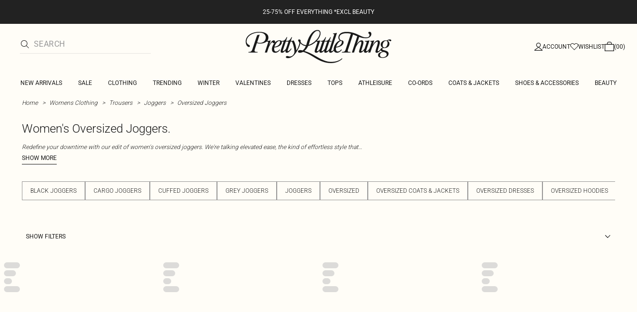

--- FILE ---
content_type: application/javascript
request_url: https://www.prettylittlething.com/jJqH-X/371U/4nvq/L_d9/BgBL2v/uhwYm2zm5DbkkkOL/YwpHIloC/dTE/NXGZGa3kB
body_size: 172355
content:
(function(){if(typeof Array.prototype.entries!=='function'){Object.defineProperty(Array.prototype,'entries',{value:function(){var index=0;const array=this;return {next:function(){if(index<array.length){return {value:[index,array[index++]],done:false};}else{return {done:true};}},[Symbol.iterator]:function(){return this;}};},writable:true,configurable:true});}}());(function(){YQ();bjc();Oqc();var WP=function(){return ["L","WE5>GN)Z\"H","FW:{P[EL\\J\tQ5","Q&\b","Q}","B","\'\"","A_$HFZ",")DCW7YPof","vADJ^Ae)G,LTt[KT&\rc\x40SRVV","I\b|3CP[WQ\\VL\"Q^:","\v^$Kt]BW","P ","f\tK","1HAjYKGA=","Jm","","R8#FT\"","8$","WVR \tQ$","LXK_\x40]PhK&\bL\'/[O\t","v g9","\nDUR8^aLEQ","!","K%","O3A","r","F=.\x40","/IB^2}Y\\QL]","!^Y","pL7O$\x40huj,AE\f^$","AR]"," ","vvh\x008v","KVS","]^\x40]","\bV)","EURJ","\\I^\fB[L","A","KO]\x3f_XyWV\x40S*\tF","SH&H[MSA`P$\tV","_E\r","]\x40!/\t\\wP3aZJ]","H$I","5BZB_\x40","\\GE\x40APR-[T9/\\tC\"","OP","6K\'","iz\x40A)L(Un!$\rZA\vK3I","veGK\tK,\tLX\"/ZEU\bOv_P]CW]$[R3\tUX #\fM\x00\rZ:XP\x07","8IDh\"LAL","GNR8XP","FLXA~A6\bC&","G6","Bo\f",":GN","5C","Y;rFS","\nh\x40C$\\I\r^vNZMSxY","-\\p\tT\"BAPF\x40|B","QLPDFH1-C-]","R\\\x3fB[","FAA$GRT7>/zl","\n","_I_9Z","\\T\v\ni","GLPWVW-","%\n","_H^:","Q5","];W","WD7\"GV","$&","v[E7FJZ18","mSCRQ)WF\'/\b\bhW&HG","DMDMLZwRP,","\x3f\t\x40mU7JP[","C","]T[E\x40uH*V","QYC","R","zK\\\x40PP","\x3f/XRH%","R\"CPZE","3/",";","$K/WZ1","59\r","(J","EQAA c%JT\'9","xJGM#A Q^:","CEZ","w \tT(]f;8MR8T8YT\x40X\x40A","\x40L\b","u|w","2:N","\fG#\vQE\x00/XO\tZ$Tf]YWRC ","\x40d\x40\x40A1","M","PO","S]CK7Q","\'/aN^$[TE","k/T","\fI\x3fYTKZ\x40","O\x40l R\tBT#AT","\bRovYrpABvmZSaB","KXA","DH&ATP",",\bv(\r]^!>KiCR H","/","\r]U=+>MVX3^","I*V)","\'/xRO9YLYSjU","GD","-WU!&","UQ)k%)VA!>.QP","BOU","_E\'N2","/T","D\'/\baD","# \\e","%ET[SAdK7G3)V]=$mR\tT$","P7)DE\tZ\"DZG","-[P8GR\\3","^:","\b\v",",KB5-","G53L^&+Mu\v_7YPZ","ZBJAA\x40\t\\T\x008KKU1hMJSUGM*","UAA3","\':MCh/CAASVZW","NZGEQAQ&M3","V\\1\tC\"yS7!2MA\tO4HT]bL^A6C,",")va","&Ly1+DE\bH_Z^E\x40A`$C","BVP\x07\tM6]C","^$/","&G\"\vkE;:*ZOT5BY","QL\x40LPAV ","H>LGLRdAV$`4^T&","v.[Y<FT","\\J7C%KE5>KHU1H","zZGJ\f","YwgEI:!q \"UWu rfT tG","I6\rK2\tZX8#QCZ8JP","GZ:W7_XZ",">\\AqePHFvZ^ ","Y"];};var hw=function(kf){return ~kf;};var qb=function(Zz){return !Zz;};var tI=function JC(jf,rG){'use strict';var gW=JC;switch(jf){case R7:{var KG=rG[Pl];var w3=rG[fj];var G6=rG[cl];sz.push(F3);try{var nY=sz.length;var qC=qb([]);var xF;return xF=LC(Vl,[t4()[ZC(CF)].call(null,In,ET,Cw),X3()[Of(f3)](NY,Jz,hY,zw,HF,Pw),m4()[Kf(WK)](q4,J3,Ew),KG.call(w3,G6)]),sz.pop(),xF;}catch(IW){sz.splice(Jf(nY,sF),Infinity,F3);var Oz;return Oz=LC(Vl,[t4()[ZC(CF)].call(null,In,ET,zU),Uf()[nU(Q4)](Lb,qb(sF),mY,mF,HP,kW),CW(typeof m4()[Kf(JU)],'undefined')?m4()[Kf(WK)].call(null,dz,J3,Ew):m4()[Kf(sF)].apply(null,[QI,E3,Mz]),IW]),sz.pop(),Oz;}sz.pop();}break;case QQ:{var gC=rG[Pl];var nk=rG[fj];var NI=rG[cl];sz.push(x6);gC[nk]=NI[t4()[ZC(Kz)](wF,EW,mk)];sz.pop();}break;case w7:{var OW=rG[Pl];var VW=rG[fj];var Bk=rG[cl];return OW[VW]=Bk;}break;case Qq:{var xY=rG[Pl];var pf=rG[fj];var wf=rG[cl];return xY[pf]=wf;}break;case Gm:{var jY=rG[Pl];var IF;sz.push(gF);return IF=jY&&b3(m4()[Kf(dz)](pz,vP,Pw),typeof Cj[X3()[Of(OP)].apply(null,[Tw,v3,kn,B6,HF,rb])])&&bY(jY[cF()[vn(f3)](Z4,WF)],Cj[X3()[Of(OP)](Tw,sK,Ew,B6,HF,v3)])&&CW(jY,Cj[CW(typeof X3()[Of(sF)],dK([],[][[]]))?X3()[Of(OP)](Tw,jF,kn,B6,HF,K4):X3()[Of(pz)](rb,Kz,JI,SK,LI,Qz)][O6()[Vk(OP)].call(null,vf,vG,Jn)])?nF()[pb(VI)](hY,kW,dz,G4):typeof jY,sz.pop(),IF;}break;case lH:{var CY=rG[Pl];return typeof CY;}break;case Vl:{return this;}break;case fj:{var KK=rG[Pl];var XU=rG[fj];var FF=rG[cl];sz.push(lw);KK[XU]=FF[t4()[ZC(Kz)](wF,Fn,qb(sF))];sz.pop();}break;case rQ:{var xb=rG[Pl];sz.push(Q6);var Af=Cj[cF()[vn(k4)](Os,Wx)](xb);var nb=[];for(var ZG in Af)nb[Yf()[rW(OP)](pF,JU,OF,T1)](ZG);nb[cF()[vn(Jn)].call(null,QU,UH)]();var VG;return VG=function Ck(){sz.push(YP);for(;nb[nF()[pb(OP)](QU,Ow,q4,tk)];){var Nb=nb[X3()[Of(JU)](B4,Xz,gF,P4,pz,gP)]();if(Sk(Nb,Af)){var mz;return Ck[t4()[ZC(Kz)].call(null,wF,CU,Tw)]=Nb,Ck[bY(typeof Yf()[rW(sF)],dK('',[][[]]))?Yf()[rW(dI)].apply(null,[mb,Qw,kW,gn]):Yf()[rW(VI)].apply(null,[rn,rw,Qw,V4])]=qb(sF),sz.pop(),mz=Ck,mz;}}Ck[bY(typeof Yf()[rW(QI)],dK([],[][[]]))?Yf()[rW(dI)](s4,kW,NF,EF):Yf()[rW(VI)].call(null,rn,Qz,qb(qb({})),V4)]=qb(OP);var Bn;return sz.pop(),Bn=Ck,Bn;},sz.pop(),VG;}break;case J:{var j6=rG[Pl];sz.push(Ww);var bw;return bw=j6&&b3(m4()[Kf(dz)].apply(null,[q4,F3,Pw]),typeof Cj[CW(typeof X3()[Of(kW)],dK(CW(typeof nF()[pb(f3)],'undefined')?nF()[pb(kW)](hY,sf,qb(qb({})),LG):nF()[pb(L4)](zU,Mk,wF,tF),[][[]]))?X3()[Of(OP)](Tw,CF,HF,GG,HF,Cw):X3()[Of(pz)].call(null,JY,nW,GU,JP,hC,vC)])&&bY(j6[cF()[vn(f3)](Z4,C4)],Cj[X3()[Of(OP)].apply(null,[Tw,xn,qb(qb({})),GG,HF,qb(qb([]))])])&&CW(j6,Cj[X3()[Of(OP)].call(null,Tw,HF,mk,GG,HF,qb([]))][O6()[Vk(OP)].apply(null,[Yn,vG,Xz])])?nF()[pb(VI)].call(null,mk,kW,rz,nf):typeof j6,sz.pop(),bw;}break;case mH:{return this;}break;case Nm:{var U3;sz.push(fK);return U3=CW(typeof nF()[pb(ff)],dK([],[][[]]))?nF()[pb(Ok)].call(null,mk,rb,qb(qb({})),gk):nF()[pb(L4)](Qz,nG,E4,fw),sz.pop(),U3;}break;case xg:{var BF=rG[Pl];return typeof BF;}break;case GT:{return this;}break;case T:{return this;}break;case bl:{var As=rG[Pl];var Un=rG[fj];var WY=rG[cl];sz.push(PK);try{var hn=sz.length;var DW=qb(fj);var mU;return mU=LC(Vl,[t4()[ZC(CF)](In,RG,qw),X3()[Of(f3)].call(null,NY,pF,wn,xI,HF,dI),CW(typeof m4()[Kf(cC)],'undefined')?m4()[Kf(WK)].apply(null,[Ew,dG,Ew]):m4()[Kf(sF)](jF,T4,WW),As.call(Un,WY)]),sz.pop(),mU;}catch(xG){sz.splice(Jf(hn,sF),Infinity,PK);var F6;return F6=LC(Vl,[t4()[ZC(CF)](In,RG,Jn),Uf()[nU(Q4)](IY,jG,mY,ZU,cf,kW),m4()[Kf(WK)].call(null,JU,dG,Ew),xG]),sz.pop(),F6;}sz.pop();}break;case wc:{sz.push(QG);this[Yf()[rW(VI)](rn,IY,qb(qb(sF)),Rz)]=qb(OP);var HK=this[O6()[Vk(AP)](O3,Qw,Tw)][OP][O6()[Vk(zz)].call(null,zg,IY,CF)];if(bY(Uf()[nU(Q4)].call(null,GU,rb,mY,vz,IG,kW),HK[t4()[ZC(CF)](In,Jl,gU)]))throw HK[m4()[Kf(WK)](qb(qb(OP)),TG,Ew)];var hW;return hW=this[bY(typeof O6()[Vk(kU)],dK('',[][[]]))?O6()[Vk(rz)](dW,Bw,f3):O6()[Vk(MC)](Sj,QF,fY)],sz.pop(),hW;}break;case rd:{var d6=rG[Pl];var PW;sz.push(W6);return PW=LC(Vl,[CW(typeof t4()[ZC(rz)],dK('',[][[]]))?t4()[ZC(zz)](VI,rx,qb({})):t4()[ZC(sU)].apply(null,[Jz,AG,HP]),d6]),sz.pop(),PW;}break;}};var Aw=function(b6){var wK=b6%4;if(wK===2)wK=3;var hF=42+wK;var Kn;if(hF===42){Kn=function jb(DK,jk){return DK*jk;};}else if(hF===43){Kn=function H3(Fw,qI){return Fw+qI;};}else{Kn=function kI(FI,lG){return FI-lG;};}return Kn;};var gG=function(g4,k3){return g4!=k3;};var g6=function(){return Dn.apply(this,[cl,arguments]);};var Ab=function(JW,qK){var Nk=Cj["Math"]["round"](Cj["Math"]["random"]()*(qK-JW)+JW);return Nk;};var kY=function(){return CK.apply(this,[hj,arguments]);};var QC=function(){return [];};var AK=function(A3){try{if(A3!=null&&!Cj["isNaN"](A3)){var OI=Cj["parseFloat"](A3);if(!Cj["isNaN"](OI)){return OI["toFixed"](2);}}}catch(DI){}return -1;};var qG=function TF(pI,RK){'use strict';var PG=TF;switch(pI){case Pl:{var cz=function(fk,c4){sz.push(Ow);if(qb(P6)){for(var lF=OP;vF(lF,n3);++lF){if(vF(lF,zz)||bY(lF,cC)||bY(lF,MC)||bY(lF,OC)){P3[lF]=jK(sF);}else{P3[lF]=P6[nF()[pb(OP)](zz,Ow,IY,cf)];P6+=Cj[Yf()[rW(f3)](Jn,Db,f3,mw)][CW(typeof nF()[pb(Uw)],dK('',[][[]]))?nF()[pb(jF)](cC,f3,xK,df):nF()[pb(L4)].apply(null,[JK,Tn,Iz,MK])](lF);}}}var tK=nF()[pb(kW)].apply(null,[mk,sf,qw,D3]);for(var Fz=OP;vF(Fz,fk[nF()[pb(OP)].apply(null,[qb({}),Ow,UY,cf])]);Fz++){var dF=fk[nF()[pb(HF)](bz,nW,qb(sF),bK)](Fz);var wk=cU(cW(c4,EK[L4]),EK[HF]);c4*=dq[Uf()[nU(L4)].apply(null,[JI,qb(qb([])),DY,nP,MI,sU])]();c4&=EK[sU];c4+=dq[O6()[Vk(Q4)].call(null,PY,cf,qb({}))]();c4&=EK[f3];var RW=P3[fk[bY(typeof Pf()[YU(sF)],dK([],[][[]]))?Pf()[YU(sF)](Tw,qb(sF),vY,NF,gK,mf):Pf()[YU(HF)](Nf,bz,PP,AC,Df,jF)](Fz)];if(bY(typeof dF[t4()[ZC(Jb)].call(null,q4,gw,Ww)],m4()[Kf(dz)](kW,vI,Pw))){var hP=dF[t4()[ZC(Jb)](q4,gw,zz)](OP);if(AI(hP,EK[vC])&&vF(hP,n3)){RW=P3[hP];}}if(AI(RW,OP)){var dk=mP(wk,P6[nF()[pb(OP)](WK,Ow,I3,cf)]);RW+=dk;RW%=P6[nF()[pb(OP)].call(null,sK,Ow,I3,cf)];dF=P6[RW];}tK+=dF;}var zK;return sz.pop(),zK=tK,zK;};var kC=function(UC){var BI=[0x428a2f98,0x71374491,0xb5c0fbcf,0xe9b5dba5,0x3956c25b,0x59f111f1,0x923f82a4,0xab1c5ed5,0xd807aa98,0x12835b01,0x243185be,0x550c7dc3,0x72be5d74,0x80deb1fe,0x9bdc06a7,0xc19bf174,0xe49b69c1,0xefbe4786,0x0fc19dc6,0x240ca1cc,0x2de92c6f,0x4a7484aa,0x5cb0a9dc,0x76f988da,0x983e5152,0xa831c66d,0xb00327c8,0xbf597fc7,0xc6e00bf3,0xd5a79147,0x06ca6351,0x14292967,0x27b70a85,0x2e1b2138,0x4d2c6dfc,0x53380d13,0x650a7354,0x766a0abb,0x81c2c92e,0x92722c85,0xa2bfe8a1,0xa81a664b,0xc24b8b70,0xc76c51a3,0xd192e819,0xd6990624,0xf40e3585,0x106aa070,0x19a4c116,0x1e376c08,0x2748774c,0x34b0bcb5,0x391c0cb3,0x4ed8aa4a,0x5b9cca4f,0x682e6ff3,0x748f82ee,0x78a5636f,0x84c87814,0x8cc70208,0x90befffa,0xa4506ceb,0xbef9a3f7,0xc67178f2];var Sb=0x6a09e667;var cY=0xbb67ae85;var XI=0x3c6ef372;var EI=0xa54ff53a;var zh=0x510e527f;var D8=0x9b05688c;var IS=0x1f83d9ab;var UN=0x5be0cd19;var r9=DZ(UC);var dp=r9["length"]*8;r9+=Cj["String"]["fromCharCode"](0x80);var VV=r9["length"]/4+2;var HE=Cj["Math"]["ceil"](VV/16);var xM=new (Cj["Array"])(HE);for(var vN=0;vN<HE;vN++){xM[vN]=new (Cj["Array"])(16);for(var Gt=0;Gt<16;Gt++){xM[vN][Gt]=r9["charCodeAt"](vN*64+Gt*4)<<24|r9["charCodeAt"](vN*64+Gt*4+1)<<16|r9["charCodeAt"](vN*64+Gt*4+2)<<8|r9["charCodeAt"](vN*64+Gt*4+3)<<0;}}var K5=dp/Cj["Math"]["pow"](2,32);xM[HE-1][14]=Cj["Math"]["floor"](K5);xM[HE-1][15]=dp;for(var hB=0;hB<HE;hB++){var jE=new (Cj["Array"])(64);var j8=Sb;var LZ=cY;var bZ=XI;var U0=EI;var RM=zh;var JS=D8;var fB=IS;var zv=UN;for(var t5=0;t5<64;t5++){var Zh=void 0,gD=void 0,QV=void 0,O5=void 0,Pt=void 0,dr=void 0;if(t5<16)jE[t5]=xM[hB][t5];else{Zh=x5(jE[t5-15],7)^x5(jE[t5-15],18)^jE[t5-15]>>>3;gD=x5(jE[t5-2],17)^x5(jE[t5-2],19)^jE[t5-2]>>>10;jE[t5]=jE[t5-16]+Zh+jE[t5-7]+gD;}gD=x5(RM,6)^x5(RM,11)^x5(RM,25);QV=RM&JS^~RM&fB;O5=zv+gD+QV+BI[t5]+jE[t5];Zh=x5(j8,2)^x5(j8,13)^x5(j8,22);Pt=j8&LZ^j8&bZ^LZ&bZ;dr=Zh+Pt;zv=fB;fB=JS;JS=RM;RM=U0+O5>>>0;U0=bZ;bZ=LZ;LZ=j8;j8=O5+dr>>>0;}Sb=Sb+j8;cY=cY+LZ;XI=XI+bZ;EI=EI+U0;zh=zh+RM;D8=D8+JS;IS=IS+fB;UN=UN+zv;}return [Sb>>24&0xff,Sb>>16&0xff,Sb>>8&0xff,Sb&0xff,cY>>24&0xff,cY>>16&0xff,cY>>8&0xff,cY&0xff,XI>>24&0xff,XI>>16&0xff,XI>>8&0xff,XI&0xff,EI>>24&0xff,EI>>16&0xff,EI>>8&0xff,EI&0xff,zh>>24&0xff,zh>>16&0xff,zh>>8&0xff,zh&0xff,D8>>24&0xff,D8>>16&0xff,D8>>8&0xff,D8&0xff,IS>>24&0xff,IS>>16&0xff,IS>>8&0xff,IS&0xff,UN>>24&0xff,UN>>16&0xff,UN>>8&0xff,UN&0xff];};var n0=function(){var qv=nV();var FM=-1;if(qv["indexOf"]('Trident/7.0')>-1)FM=11;else if(qv["indexOf"]('Trident/6.0')>-1)FM=10;else if(qv["indexOf"]('Trident/5.0')>-1)FM=9;else FM=0;return FM>=9;};var Dh=function(){var pZ=EM();var MV=Cj["Object"]["prototype"]["hasOwnProperty"].call(Cj["Navigator"]["prototype"],'mediaDevices');var P8=Cj["Object"]["prototype"]["hasOwnProperty"].call(Cj["Navigator"]["prototype"],'serviceWorker');var k8=! !Cj["window"]["browser"];var C5=typeof Cj["ServiceWorker"]==='function';var ME=typeof Cj["ServiceWorkerContainer"]==='function';var vh=typeof Cj["frames"]["ServiceWorkerRegistration"]==='function';var FD=Cj["window"]["location"]&&Cj["window"]["location"]["protocol"]==='http:';var Mp=pZ&&(!MV||!P8||!C5||!k8||!ME||!vh)&&!FD;return Mp;};var EM=function(){var d9=nV();var CD=/(iPhone|iPad).*AppleWebKit(?!.*(Version|CriOS))/i["test"](d9);var JB=Cj["navigator"]["platform"]==='MacIntel'&&Cj["navigator"]["maxTouchPoints"]>1&&/(Safari)/["test"](d9)&&!Cj["window"]["MSStream"]&&typeof Cj["navigator"]["standalone"]!=='undefined';return CD||JB;};var mS=function(xh){var gE=Cj["Math"]["floor"](Cj["Math"]["random"]()*100000+10000);var SU=Cj["String"](xh*gE);var WE=0;var nM=[];var W5=SU["length"]>=18?true:false;while(nM["length"]<6){nM["push"](Cj["parseInt"](SU["slice"](WE,WE+2),10));WE=W5?WE+3:WE+2;}var nt=Ar(nM);return [gE,nt];};var mA=function(vr){if(vr===null||vr===undefined){return 0;}var cN=function K8(mr){return vr["toLowerCase"]()["includes"](mr["toLowerCase"]());};var Gh=0;(ZV&&ZV["fields"]||[])["some"](function(sh){var lr=sh["type"];var sN=sh["labels"];if(sN["some"](cN)){Gh=nr[lr];if(sh["extensions"]&&sh["extensions"]["labels"]&&sh["extensions"]["labels"]["some"](function(Bp){return vr["toLowerCase"]()["includes"](Bp["toLowerCase"]());})){Gh=nr[sh["extensions"]["type"]];}return true;}return false;});return Gh;};var G0=function(YN){if(YN===undefined||YN==null){return false;}var ph=function GA(fV){return YN["toLowerCase"]()===fV["toLowerCase"]();};return jD["some"](ph);};var FE=function(VZ){try{var AZ=new (Cj["Set"])(Cj["Object"]["values"](nr));return VZ["split"](';')["some"](function(Fv){var dv=Fv["split"](',');var zp=Cj["Number"](dv[dv["length"]-1]);return AZ["has"](zp);});}catch(QE){return false;}};var MN=function(qp){var LA='';var k5=0;if(qp==null||Cj["document"]["activeElement"]==null){return LC(Vl,["elementFullId",LA,"elementIdType",k5]);}var KS=['id','name','for','placeholder','aria-label','aria-labelledby'];KS["forEach"](function(tM){if(!qp["hasAttribute"](tM)||LA!==''&&k5!==0){return;}var Yt=qp["getAttribute"](tM);if(LA===''&&(Yt!==null||Yt!==undefined)){LA=Yt;}if(k5===0){k5=mA(Yt);}});return LC(Vl,["elementFullId",LA,"elementIdType",k5]);};var rt=function(lA){var AB;if(lA==null){AB=Cj["document"]["activeElement"];}else AB=lA;if(Cj["document"]["activeElement"]==null)return -1;var T0=AB["getAttribute"]('name');if(T0==null){var M5=AB["getAttribute"]('id');if(M5==null)return -1;else return WD(M5);}return WD(T0);};var G8=function(mB){var Jp=-1;var FZ=[];if(! !mB&&typeof mB==='string'&&mB["length"]>0){var R5=mB["split"](';');if(R5["length"]>1&&R5[R5["length"]-1]===''){R5["pop"]();}Jp=Cj["Math"]["floor"](Cj["Math"]["random"]()*R5["length"]);var c0=R5[Jp]["split"](',');for(var Tv in c0){if(!Cj["isNaN"](c0[Tv])&&!Cj["isNaN"](Cj["parseInt"](c0[Tv],10))){FZ["push"](c0[Tv]);}}}else{var UZ=Cj["String"](Ab(1,5));var mV='1';var QN=Cj["String"](Ab(20,70));var qB=Cj["String"](Ab(100,300));var vv=Cj["String"](Ab(100,300));FZ=[UZ,mV,QN,qB,vv];}return [Jp,FZ];};var Hv=function(vZ,U5){var kh=typeof vZ==='string'&&vZ["length"]>0;var V9=!Cj["isNaN"](U5)&&(Cj["Number"](U5)===-1||sp()<Cj["Number"](U5));if(!(kh&&V9)){return false;}var P0='^([a-fA-F0-9]{31,32})$';return vZ["search"](P0)!==-1;};var mp=function(AV,FS,mh){var Kv;do{Kv=CB(rT,[AV,FS]);}while(bY(mP(Kv,mh),OP));return Kv;};var KZ=function(m0){var YZ=EM(m0);sz.push(Fn);var bp=Cj[cF()[vn(k4)].apply(null,[Os,Ud])][O6()[Vk(OP)].call(null,xl,vG,Uw)][nF()[pb(vC)](mk,Jb,pF,Tl)].call(Cj[Yf()[rW(Ok)].call(null,Qz,OF,JK,K7)][O6()[Vk(OP)](xl,vG,qb([]))],bY(typeof cF()[vn(GU)],dK('',[][[]]))?cF()[vn(pz)].apply(null,[K4,JE]):cF()[vn(Qz)](Yh,Yc));var sr=Cj[cF()[vn(k4)](Os,Ud)][O6()[Vk(OP)].apply(null,[xl,vG,qb([])])][nF()[pb(vC)].apply(null,[zz,Jb,Cw,Tl])].call(Cj[Yf()[rW(Ok)].apply(null,[Qz,Xz,qb(qb({})),K7])][bY(typeof O6()[Vk(dI)],dK('',[][[]]))?O6()[Vk(rz)].apply(null,[bh,Tn,Jh]):O6()[Vk(OP)](xl,vG,dI)],t4()[ZC(MI)].call(null,dV,A,Ow));var BD=qb(qb(Cj[bY(typeof cF()[vn(Eh)],dK([],[][[]]))?cF()[vn(pz)].call(null,DM,Kr):cF()[vn(jF)](Tw,Ed)][t4()[ZC(Jn)](fE,G7,kU)]));var PV=bY(typeof Cj[O6()[Vk(cC)].apply(null,[jB,v3,qb(OP)])],m4()[Kf(dz)].call(null,Ww,Tl,Pw));var CS=bY(typeof Cj[cF()[vn(Ww)](gU,zQ)],m4()[Kf(dz)].call(null,VI,Tl,Pw));var l5=bY(typeof Cj[Pf()[YU(QU)](E4,zU,O9,WK,fw,HF)][Yf()[rW(wn)].call(null,Kt,QU,qb([]),jH)],m4()[Kf(dz)].apply(null,[Eh,Tl,Pw]));var LN=Cj[cF()[vn(jF)](Tw,Ed)][m4()[Kf(Jn)](JI,Zj,I5)]&&bY(Cj[cF()[vn(jF)](Tw,Ed)][m4()[Kf(Jn)].call(null,zz,Zj,I5)][CW(typeof X3()[Of(Uw)],dK([],[][[]]))?X3()[Of(QU)](QS,MC,Db,xD,f3,qb(qb(OP))):X3()[Of(pz)].call(null,l0,xn,mk,ZA,KB,MC)],Yf()[rW(cC)](Eh,UY,qb(qb({})),R1));var WS=YZ&&(qb(bp)||qb(sr)||qb(PV)||qb(BD)||qb(CS)||qb(l5))&&qb(LN);var gN;return sz.pop(),gN=WS,gN;};var lM=function(k0){sz.push(BM);var KD;return KD=HA()[Yf()[rW(AP)](jM,dz,WK,ET)](function rh(p5){sz.push(RE);while(dq[nF()[pb(WK)](zz,Db,qb(sF),g9)]())switch(p5[cF()[vn(vG)].apply(null,[w0,g5])]=p5[Uf()[nU(k4)].call(null,L4,Jh,L5,ZZ,sF,L4)]){case OP:if(Sk(t4()[ZC(vG)](Jz,WA,pF),Cj[m4()[Kf(vG)].call(null,pF,rD,I3)])){p5[Uf()[nU(k4)].apply(null,[bz,HF,L5,ZZ,qb(OP),L4])]=AC;break;}{var xZ;return xZ=p5[t4()[ZC(WK)](K4,xS,Nf)](X3()[Of(vC)](H8,q4,OP,cZ,HF,Iz),null),sz.pop(),xZ;}case AC:{var Qt;return Qt=p5[t4()[ZC(WK)](K4,xS,Tn)](X3()[Of(vC)](H8,cf,qb(qb({})),cZ,HF,qb(sF)),Cj[m4()[Kf(vG)](kU,rD,I3)][t4()[ZC(vG)].apply(null,[Jz,WA,K4])][bY(typeof t4()[ZC(pF)],dK([],[][[]]))?t4()[ZC(sU)].call(null,NV,Q5,HF):t4()[ZC(Qw)].apply(null,[Tn,KA,vG])](k0)),sz.pop(),Qt;}case pz:case Uf()[nU(dz)](fE,Jb,In,vA,sF,pz):{var wM;return wM=p5[Uf()[nU(Jb)](SV,rw,Ur,EN,qb(sF),L4)](),sz.pop(),wM;}}sz.pop();},null,null,null,Cj[CW(typeof t4()[ZC(Nf)],'undefined')?t4()[ZC(xn)](zU,GH,GV):t4()[ZC(sU)].apply(null,[bD,HD,Tn])]),sz.pop(),KD;};var R8=function(){if(qb(fj)){}else if(qb(fj)){}else if(qb(qb([]))){return function Dp(AA){sz.push(lv);var bB=mP(AA[nF()[pb(Jn)](Ok,cC,JK,Xm)],EK[Eh]);var bM=bB;var AD=Cj[m4()[Kf(jF)].apply(null,[Jn,Xg,n3])](Cj[CW(typeof Yf()[rW(IY)],dK('',[][[]]))?Yf()[rW(f3)].call(null,Jn,VI,sK,Ad):Yf()[rW(dI)](WM,qb({}),Jn,Ht)][nF()[pb(jF)](qb(OP),f3,OP,HT)](rw),jF);for(var GS=OP;vF(GS,kW);GS++){var pA=mP(Cj[m4()[Kf(jF)](Jb,Xg,n3)](NB(bB,Cj[cF()[vn(vC)](xn,xs)][Yf()[rW(pF)].call(null,fY,qb([]),f3,Aj)](jF,GS)),jF),jF);var bv=dK(pA,sF);var vU=Aw(pA);bM=vU(bM,bv);}var HS;return HS=Jf(bM,AD)[bY(typeof nF()[pb(vC)],dK('',[][[]]))?nF()[pb(L4)](mk,dh,nW,pB):nF()[pb(xn)].call(null,IY,DM,qb(qb({})),V1)](),sz.pop(),HS;};}else{}};var Nr=function(){sz.push(Nf);try{var Zt=sz.length;var S8=qb(fj);var YB=fN();var H0=qh()[nF()[pb(cC)].call(null,NF,I3,Ew,EF)](new (Cj[cF()[vn(qw)](SV,Wp)])(O6()[Vk(xn)].call(null,Y9,AP,f3),bY(typeof t4()[ZC(Ok)],dK('',[][[]]))?t4()[ZC(sU)](Dr,OF,QI):t4()[ZC(cC)].call(null,GD,wE,sU)),CW(typeof cF()[vn(Ok)],dK([],[][[]]))?cF()[vn(hY)].apply(null,[pD,NY]):cF()[vn(pz)](ZZ,cE));var dA=fN();var wD=Jf(dA,YB);var OD;return OD=LC(Vl,[m4()[Kf(qw)].apply(null,[OF,Rr,mk]),H0,nF()[pb(vG)](h9,Uw,dz,SB),wD]),sz.pop(),OD;}catch(tB){sz.splice(Jf(Zt,sF),Infinity,Nf);var xV;return sz.pop(),xV={},xV;}sz.pop();};var qh=function(){sz.push(fY);var f5=Cj[O6()[Vk(pF)](XM,OC,E4)][Pf()[YU(Uw)](pr,wF,Lb,CF,P9,jF)]?Cj[O6()[Vk(pF)](XM,OC,Eh)][CW(typeof Pf()[YU(HF)],dK([],[][[]]))?Pf()[YU(Uw)](zU,dI,Lb,OC,P9,jF):Pf()[YU(sF)](k4,qb({}),It,OC,GD,m5)]:jK(sF);var ht=Cj[O6()[Vk(pF)](XM,OC,bz)][CW(typeof O6()[Vk(Ww)],dK([],[][[]]))?O6()[Vk(Jh)](Sr,wn,OC):O6()[Vk(rz)](Yr,Av,IY)]?Cj[O6()[Vk(pF)].apply(null,[XM,OC,qb(sF)])][bY(typeof O6()[Vk(HF)],'undefined')?O6()[Vk(rz)].call(null,TM,g9,mk):O6()[Vk(Jh)](Sr,wn,qb(sF))]:jK(sF);var h8=Cj[m4()[Kf(vG)].call(null,fE,xI,I3)][nF()[pb(Qw)].call(null,wn,gU,qb(sF),Vt)]?Cj[m4()[Kf(vG)](VI,xI,I3)][nF()[pb(Qw)](pz,gU,zU,Vt)]:jK(sF);var cD=Cj[m4()[Kf(vG)](qb(qb(sF)),xI,I3)][bY(typeof Pf()[YU(SV)],dK(nF()[pb(kW)].call(null,qb(sF),sf,rw,gZ),[][[]]))?Pf()[YU(sF)].call(null,Ow,qb(OP),W6,CF,f3,RD):Pf()[YU(SV)](Xz,Os,DE,OP,EA,dI)]?Cj[m4()[Kf(vG)](Q4,xI,I3)][Pf()[YU(SV)].call(null,QU,pr,DE,qb(qb(OP)),EA,dI)]():jK(sF);var xA=Cj[m4()[Kf(vG)](f3,xI,I3)][m4()[Kf(Ww)](IG,m9,pF)]?Cj[m4()[Kf(vG)](qb({}),xI,I3)][CW(typeof m4()[Kf(AC)],dK([],[][[]]))?m4()[Kf(Ww)](Cw,m9,pF):m4()[Kf(sF)].call(null,qb(OP),zw,UY)]:jK(sF);var TA=jK(EK[AC]);var VD=[nF()[pb(kW)].call(null,HF,sf,HF,gZ),TA,O6()[Vk(MI)].apply(null,[z8,Kt,gF]),CB(vc,[]),CB(Rx,[]),CB(Cg,[]),CB(n2,[]),CB(mH,[]),CB(q1,[]),f5,ht,h8,cD,xA];var q5;return q5=VD[cF()[vn(IY)].apply(null,[jM,kg])](nF()[pb(k4)](gF,OF,q4,cA)),sz.pop(),q5;};var b0=function(){var DD;sz.push(Cr);return DD=CB(R7,[Cj[cF()[vn(jF)].call(null,Tw,GN)]]),sz.pop(),DD;};var s8=function(){sz.push(XE);var rN=[q0,RA];var p8=Y8(ZD);if(CW(p8,qb(fj))){try{var I9=sz.length;var N9=qb({});var MB=Cj[Yf()[rW(Iz)].apply(null,[K4,Xz,CF,bJ])](p8)[nF()[pb(Kz)](qb(qb([])),Kz,Jb,gJ)](Yf()[rW(QI)](lE,Iz,wF,Ts));if(AI(MB[nF()[pb(OP)].call(null,IG,Ow,GU,X0)],dq[CW(typeof O6()[Vk(VI)],dK([],[][[]]))?O6()[Vk(Jz)](ZH,zU,O9):O6()[Vk(rz)](jF,Lh,UY)]())){var OU=Cj[m4()[Kf(jF)](h9,d7,n3)](MB[EK[QU]],jF);OU=Cj[Pf()[YU(k4)](vG,Cw,BB,bz,xr,kW)](OU)?q0:OU;rN[OP]=OU;}}catch(w5){sz.splice(Jf(I9,sF),Infinity,XE);}}var xt;return sz.pop(),xt=rN,xt;};var WV=function(){var jZ=[jK(EK[AC]),jK(sF)];sz.push(j0);var hE=Y8(dB);if(CW(hE,qb(qb(Pl)))){try{var UB=sz.length;var Nh=qb(qb(Pl));var TV=Cj[Yf()[rW(Iz)](K4,JU,qb(qb(sF)),ZT)](hE)[nF()[pb(Kz)].apply(null,[kU,Kz,wF,Hg])](Yf()[rW(QI)].apply(null,[lE,ff,Q4,m7]));if(AI(TV[nF()[pb(OP)].call(null,Jb,Ow,ff,WN)],L4)){var wt=Cj[m4()[Kf(jF)].apply(null,[rw,E,n3])](TV[sF],jF);var QZ=Cj[m4()[Kf(jF)](vG,E,n3)](TV[pz],jF);wt=Cj[Pf()[YU(k4)](jF,Ww,BB,pr,sZ,kW)](wt)?jK(sF):wt;QZ=Cj[Pf()[YU(k4)](Ow,Nf,BB,qb(qb(sF)),sZ,kW)](QZ)?jK(sF):QZ;jZ=[QZ,wt];}}catch(dN){sz.splice(Jf(UB,sF),Infinity,j0);}}var RN;return sz.pop(),RN=jZ,RN;};var lD=function(){sz.push(YD);var Mv=nF()[pb(kW)](gU,sf,fY,Ah);var VE=Y8(dB);if(VE){try{var qE=sz.length;var zA=qb(qb(Pl));var OE=Cj[Yf()[rW(Iz)].apply(null,[K4,SV,JU,Jr])](VE)[nF()[pb(Kz)](MI,Kz,kn,bT)](bY(typeof Yf()[rW(Nf)],dK([],[][[]]))?Yf()[rW(dI)](l0,sK,qb(qb(OP)),t8):Yf()[rW(QI)](lE,Uw,mk,G5));Mv=OE[OP];}catch(fA){sz.splice(Jf(qE,sF),Infinity,YD);}}var gh;return sz.pop(),gh=Mv,gh;};var Sp=function(){var fh=Y8(dB);sz.push(YS);if(fh){try{var gv=sz.length;var ED=qb(qb(Pl));var wZ=Cj[Yf()[rW(Iz)](K4,gP,wF,Bm)](fh)[nF()[pb(Kz)](qb(qb({})),Kz,wn,UQ)](Yf()[rW(QI)](lE,Nf,qb(qb({})),J1));if(AI(wZ[nF()[pb(OP)](qb(qb(OP)),Ow,E4,gS)],f3)){var RU=Cj[m4()[Kf(jF)](sf,JT,n3)](wZ[sU],jF);var g0;return g0=Cj[Pf()[YU(k4)](AC,wn,BB,Q4,WN,kW)](RU)||bY(RU,jK(EK[AC]))?jK(sF):RU,sz.pop(),g0;}}catch(MD){sz.splice(Jf(gv,sF),Infinity,YS);var zt;return sz.pop(),zt=jK(sF),zt;}}var M9;return sz.pop(),M9=jK(sF),M9;};var J5=function(){var TD=Y8(dB);sz.push(bD);if(TD){try{var JZ=sz.length;var kV=qb({});var M0=Cj[Yf()[rW(Iz)](K4,OF,bz,KA)](TD)[nF()[pb(Kz)].apply(null,[Jz,Kz,HF,WQ])](Yf()[rW(QI)](lE,SV,rb,sA));if(bY(M0[nF()[pb(OP)](vG,Ow,Nf,c5)],f3)){var ZB;return sz.pop(),ZB=M0[HF],ZB;}}catch(nE){sz.splice(Jf(JZ,sF),Infinity,bD);var FA;return sz.pop(),FA=null,FA;}}var OA;return sz.pop(),OA=null,OA;};var X5=function(bE,F0){sz.push(gB);for(var jt=OP;vF(jt,F0[CW(typeof nF()[pb(Qz)],'undefined')?nF()[pb(OP)](JK,Ow,qw,JE):nF()[pb(L4)].apply(null,[sF,bt,Kt,OZ])]);jt++){var kD=F0[jt];kD[O6()[Vk(HF)].call(null,Fx,sf,qb(OP))]=kD[bY(typeof O6()[Vk(MC)],dK('',[][[]]))?O6()[Vk(rz)].call(null,IV,EV,JU):O6()[Vk(HF)](Fx,sf,qb(qb(OP)))]||qb(qb(Pl));kD[bY(typeof Pf()[YU(SV)],'undefined')?Pf()[YU(sF)].apply(null,[kU,Lb,CF,qb([]),W0,Vh]):Pf()[YU(kW)](IE,qb([]),Q4,qb([]),DY,Kz)]=qb(Pl);if(Sk(t4()[ZC(Kz)](wF,VQ,Ow),kD))kD[cF()[vn(Uw)](lE,cG)]=qb(qb(fj));Cj[cF()[vn(k4)].call(null,Os,BM)][Pf()[YU(OP)].call(null,Xz,qb({}),d0,Nf,SZ,k4)](bE,lV(kD[t4()[ZC(rw)](v3,ZM,nW)]),kD);}sz.pop();};var BZ=function(nS,AN,W8){sz.push(NF);if(AN)X5(nS[O6()[Vk(OP)](UD,vG,qb(qb({})))],AN);if(W8)X5(nS,W8);Cj[cF()[vn(k4)].apply(null,[Os,NY])][Pf()[YU(OP)](vG,kW,d0,qb(qb({})),fZ,k4)](nS,O6()[Vk(OP)](UD,vG,qb(qb(OP))),LC(Vl,[cF()[vn(Uw)].apply(null,[lE,Wv]),qb([])]));var IA;return sz.pop(),IA=nS,IA;};var lV=function(qV){sz.push(dD);var qD=vt(qV,X3()[Of(L4)].call(null,hA,wn,UY,dS,HF,Cw));var vM;return vM=b3(nF()[pb(VI)](rz,kW,L4,dn),Tt(qD))?qD:Cj[Yf()[rW(f3)](Jn,VI,qb(sF),Hk)](qD),sz.pop(),vM;};var vt=function(z9,d8){sz.push(TE);if(gG(CW(typeof O6()[Vk(Jz)],'undefined')?O6()[Vk(vC)].apply(null,[mb,Os,qb(qb({}))]):O6()[Vk(rz)].call(null,IM,OM,qb(sF)),Tt(z9))||qb(z9)){var xN;return sz.pop(),xN=z9,xN;}var B5=z9[Cj[CW(typeof X3()[Of(kW)],dK(CW(typeof nF()[pb(pz)],dK('',[][[]]))?nF()[pb(kW)](Pw,sf,qb(qb(OP)),GE):nF()[pb(L4)](Jz,I0,GU,vB),[][[]]))?X3()[Of(OP)](Tw,q4,MC,Ep,HF,pz):X3()[Of(pz)].apply(null,[wh,fY,OF,w0,BV,HF])][O6()[Vk(JI)](RD,VI,zz)]];if(CW(T8(OP),B5)){var GM=B5.call(z9,d8||Pf()[YU(L4)](HF,vC,Qz,qb({}),jS,sU));if(gG(bY(typeof O6()[Vk(kW)],'undefined')?O6()[Vk(rz)].call(null,cp,r8,IY):O6()[Vk(vC)](mb,Os,xn),Tt(GM))){var Ip;return sz.pop(),Ip=GM,Ip;}throw new (Cj[O6()[Vk(jF)].apply(null,[QY,nW,Uw])])(cF()[vn(v3)].apply(null,[OF,AM]));}var QM;return QM=(bY(X3()[Of(L4)](hA,mk,nW,T9,HF,qb(qb({}))),d8)?Cj[CW(typeof Yf()[rW(AP)],dK([],[][[]]))?Yf()[rW(f3)](Jn,f3,qb(sF),z5):Yf()[rW(dI)](E8,rb,rz,r0)]:Cj[Yf()[rW(QU)](Hh,qb(qb({})),MI,Vn)])(z9),sz.pop(),QM;};var tU=function(kB){if(qb(kB)){r5=IE;rB=IM;D5=Ew;bA=Uw;EB=EK[gF];HZ=Uw;Zp=Uw;LM=Uw;Op=Uw;}};var pM=function(){sz.push(It);vV=nF()[pb(kW)].apply(null,[pF,sf,qb(qb([])),LI]);rU=OP;b9=OP;YV=OP;D9=nF()[pb(kW)].apply(null,[xK,sf,qb({}),LI]);H5=EK[CF];lp=OP;S9=EK[CF];pt=nF()[pb(kW)](hY,sf,mk,LI);v8=OP;B9=OP;hM=OP;FN=dq[bY(typeof m4()[Kf(v3)],dK('',[][[]]))?m4()[Kf(sF)].call(null,qb(qb(OP)),zS,g5):m4()[Kf(JI)].apply(null,[Jn,ND,Cw])]();sz.pop();fr=OP;J0=OP;};var qt=function(){sz.push(nv);QB=dq[m4()[Kf(JI)](qb([]),Vz,Cw)]();Oh=nF()[pb(kW)](qb(qb(sF)),sf,Ew,Sf);Rt={};P5=bY(typeof nF()[pb(dz)],'undefined')?nF()[pb(L4)](dV,n9,Xz,V0):nF()[pb(kW)].call(null,GV,sf,qb(sF),Sf);Qh=dq[m4()[Kf(JI)](f3,Vz,Cw)]();sz.pop();sM=OP;};var CE=function(U9,VM,kZ){sz.push(kr);try{var zr=sz.length;var mN=qb(fj);var Z9=OP;var lh=qb(qb(Pl));if(CW(VM,sF)&&AI(b9,D5)){if(qb(zV[nF()[pb(fS)](gF,K4,E4,lC)])){lh=qb(qb([]));zV[nF()[pb(fS)](dV,K4,xn,lC)]=qb(qb({}));}var Q9;return Q9=LC(Vl,[Uf()[nU(GU)](Uw,jG,WZ,Nt,E4,AC),Z9,bY(typeof O6()[Vk(Jh)],dK('',[][[]]))?O6()[Vk(rz)](F9,fS,SV):O6()[Vk(E4)].apply(null,[qz,fY,Uw]),lh,nF()[pb(xK)].call(null,qb({}),kU,mk,sI),rU]),sz.pop(),Q9;}if(bY(VM,sF)&&vF(rU,rB)||CW(VM,sF)&&vF(b9,D5)){var tD=U9?U9:Cj[cF()[vn(jF)](Tw,Sj)][O6()[Vk(fS)](zn,JK,qb({}))];var PA=jK(sF);var Pv=jK(sF);if(tD&&tD[m4()[Kf(v3)].call(null,cf,SI,JU)]&&tD[Pf()[YU(MC)].apply(null,[fS,Tw,OP,qb(OP),fw,kW])]){PA=Cj[cF()[vn(vC)](xn,DC)][Yf()[rW(xn)].call(null,OP,Xz,Kt,wx)](tD[bY(typeof m4()[Kf(cC)],dK([],[][[]]))?m4()[Kf(sF)](Uw,Dr,Ur):m4()[Kf(v3)](pr,SI,JU)]);Pv=Cj[cF()[vn(vC)](xn,DC)][Yf()[rW(xn)](OP,Tn,pz,wx)](tD[CW(typeof Pf()[YU(JU)],dK([],[][[]]))?Pf()[YU(MC)](Qw,Qz,OP,Jh,fw,kW):Pf()[YU(sF)].call(null,OC,zz,Jt,qb({}),LG,cB)]);}else if(tD&&tD[O6()[Vk(xK)].call(null,hv,Ow,HF)]&&tD[cF()[vn(E4)](Jb,kz)]){PA=Cj[cF()[vn(vC)](xn,DC)][Yf()[rW(xn)](OP,wn,K4,wx)](tD[O6()[Vk(xK)](hv,Ow,vC)]);Pv=Cj[cF()[vn(vC)].apply(null,[xn,DC])][Yf()[rW(xn)](OP,Jz,cC,wx)](tD[bY(typeof cF()[vn(jF)],dK([],[][[]]))?cF()[vn(pz)](JD,IV):cF()[vn(E4)](Jb,kz)]);}var ZN=tD[t4()[ZC(UY)].apply(null,[QU,LB,rb])];if(b3(ZN,null))ZN=tD[Pf()[YU(sK)].apply(null,[IE,xn,SZ,q4,Nt,HF])];var Ct=rt(ZN);Z9=Jf(fN(),kZ);var H9=(bY(typeof nF()[pb(Qz)],'undefined')?nF()[pb(L4)].apply(null,[mk,EV,JU,TB]):nF()[pb(kW)](fY,sf,dV,CC))[m4()[Kf(IY)](sU,J6,Uw)](FN,bY(typeof m4()[Kf(HF)],dK('',[][[]]))?m4()[Kf(sF)](jF,bV,g9):m4()[Kf(OF)].apply(null,[HF,dY,O9]))[bY(typeof m4()[Kf(xK)],dK('',[][[]]))?m4()[Kf(sF)].call(null,qb({}),DB,fw):m4()[Kf(IY)](Eh,J6,Uw)](VM,m4()[Kf(OF)](OC,dY,O9))[bY(typeof m4()[Kf(v3)],dK([],[][[]]))?m4()[Kf(sF)](k4,M8,QU):m4()[Kf(IY)](qb(qb([])),J6,Uw)](Z9,m4()[Kf(OF)](fS,dY,O9))[m4()[Kf(IY)](qb([]),J6,Uw)](PA,bY(typeof m4()[Kf(Uw)],'undefined')?m4()[Kf(sF)](Jb,BN,SD):m4()[Kf(OF)](qb(qb(sF)),dY,O9))[m4()[Kf(IY)](zz,J6,Uw)](Pv);if(CW(VM,sF)){H9=(CW(typeof nF()[pb(Jn)],'undefined')?nF()[pb(kW)](f3,sf,qb(qb({})),CC):nF()[pb(L4)](qb([]),Bv,qb(qb({})),mv))[m4()[Kf(IY)](MI,J6,Uw)](H9,m4()[Kf(OF)](v3,dY,O9))[m4()[Kf(IY)](Kt,J6,Uw)](Ct);var qS=gG(typeof tD[t4()[ZC(Iz)](SV,U4,AC)],O6()[Vk(f3)].apply(null,[T3,xn,qb(OP)]))?tD[CW(typeof t4()[ZC(IY)],dK('',[][[]]))?t4()[ZC(Iz)](SV,U4,h9):t4()[ZC(sU)](p9,vP,k4)]:tD[Pf()[YU(xn)](kW,Ok,lZ,VI,st,HF)];if(gG(qS,null)&&CW(qS,sF))H9=(CW(typeof nF()[pb(dz)],'undefined')?nF()[pb(kW)](vG,sf,kW,CC):nF()[pb(L4)](cC,qA,OC,UV))[m4()[Kf(IY)].call(null,Ow,J6,Uw)](H9,m4()[Kf(OF)](sf,dY,O9))[m4()[Kf(IY)](Ww,J6,Uw)](qS);}if(gG(typeof tD[bY(typeof m4()[Kf(MI)],'undefined')?m4()[Kf(sF)](Jn,SK,pv):m4()[Kf(E4)].call(null,zz,pK,Ww)],O6()[Vk(f3)](T3,xn,qb(sF)))&&bY(tD[m4()[Kf(E4)](Jn,pK,Ww)],qb([])))H9=nF()[pb(kW)](Iz,sf,fY,CC)[m4()[Kf(IY)](E4,J6,Uw)](H9,t4()[ZC(QI)](gU,Bf,UY));H9=nF()[pb(kW)](rz,sf,Q4,CC)[m4()[Kf(IY)](O9,J6,Uw)](H9,nF()[pb(k4)](h9,OF,Uw,jC));YV=dK(dK(dK(dK(dK(YV,FN),VM),Z9),PA),Pv);vV=dK(vV,H9);}if(bY(VM,sF))rU++;else b9++;FN++;var Pp;return Pp=LC(Vl,[CW(typeof Uf()[nU(xn)],'undefined')?Uf()[nU(GU)].apply(null,[jF,E4,WZ,Nt,Os,AC]):Uf()[nU(dI)](JK,sU,P4,zE,Iz,HD),Z9,O6()[Vk(E4)](qz,fY,pr),lh,nF()[pb(xK)](IE,kU,f3,sI),rU]),sz.pop(),Pp;}catch(NN){sz.splice(Jf(zr,sF),Infinity,kr);}sz.pop();};var kp=function(XA,qZ,Nv){sz.push(Ov);try{var sV=sz.length;var Ch=qb(fj);var A8=XA?XA:Cj[cF()[vn(jF)].apply(null,[Tw,F5])][O6()[Vk(fS)](E9,JK,ff)];var JM=OP;var nD=jK(sF);var KN=sF;var K9=qb({});if(AI(Qh,r5)){if(qb(zV[nF()[pb(fS)].apply(null,[gF,K4,UY,OZ])])){K9=qb(Pl);zV[nF()[pb(fS)](qb(qb([])),K4,O9,OZ)]=qb(qb(fj));}var wS;return wS=LC(Vl,[Uf()[nU(GU)].apply(null,[QU,IG,WZ,tE,Q4,AC]),JM,Pf()[YU(Ok)](Db,Nf,pE,Ow,wr,AC),nD,O6()[Vk(E4)](SD,fY,qb(sF)),K9]),sz.pop(),wS;}if(vF(Qh,r5)&&A8&&CW(A8[Yf()[rW(v3)].call(null,Os,HP,zz,Rz)],undefined)){nD=A8[Yf()[rW(v3)].call(null,Os,vG,rz,Rz)];var Fr=A8[O6()[Vk(kU)].apply(null,[XS,hY,AP])];var Sh=A8[t4()[ZC(I3)](sf,JY,Uw)]?sF:EK[CF];var NZ=A8[Yf()[rW(E4)].call(null,QF,qb(qb({})),dV,Hr)]?sF:OP;var Q8=A8[m4()[Kf(fS)](IE,mF,Eh)]?sF:EK[CF];var S0=A8[m4()[Kf(xK)].call(null,Kz,kQ,kn)]?sF:OP;var PE=dK(dK(dK(EU(Sh,EK[L4]),EU(NZ,dq[CW(typeof O6()[Vk(Ok)],dK('',[][[]]))?O6()[Vk(Jz)].apply(null,[Or,zU,cf]):O6()[Vk(rz)](O0,SK,Ok)]())),EU(Q8,AC)),S0);JM=Jf(fN(),Nv);var Uh=rt(null);var T5=OP;if(Fr&&nD){if(CW(Fr,OP)&&CW(nD,OP)&&CW(Fr,nD))nD=jK(sF);else nD=CW(nD,OP)?nD:Fr;}if(bY(NZ,OP)&&bY(Q8,EK[CF])&&bY(S0,OP)&&Up(nD,zz)){if(bY(qZ,pz)&&AI(nD,zz)&&jN(nD,rr))nD=jK(AC);else if(AI(nD,WK)&&jN(nD,Qz))nD=jK(pz);else if(AI(nD,B6)&&jN(nD,Vt))nD=jK(L4);else nD=jK(AC);}if(CW(Uh,KE)){HN=OP;KE=Uh;}else HN=dK(HN,sF);var Mh=Br(nD);if(bY(Mh,EK[CF])){var Th=nF()[pb(kW)](k4,sf,Jh,Wv)[m4()[Kf(IY)](jG,mD,Uw)](Qh,m4()[Kf(OF)].apply(null,[vC,TG,O9]))[bY(typeof m4()[Kf(OP)],'undefined')?m4()[Kf(sF)](CF,ff,rM):m4()[Kf(IY)](qb(qb([])),mD,Uw)](qZ,m4()[Kf(OF)].apply(null,[CF,TG,O9]))[m4()[Kf(IY)].apply(null,[kU,mD,Uw])](JM,bY(typeof m4()[Kf(Db)],dK([],[][[]]))?m4()[Kf(sF)](WK,s5,I8):m4()[Kf(OF)].apply(null,[WK,TG,O9]))[m4()[Kf(IY)](qb(qb(sF)),mD,Uw)](nD,m4()[Kf(OF)](JU,TG,O9))[bY(typeof m4()[Kf(sU)],'undefined')?m4()[Kf(sF)](AP,f0,vf):m4()[Kf(IY)](sK,mD,Uw)](T5,m4()[Kf(OF)](h9,TG,O9))[m4()[Kf(IY)](gU,mD,Uw)](PE,m4()[Kf(OF)].call(null,JU,TG,O9))[m4()[Kf(IY)](gP,mD,Uw)](Uh);if(CW(typeof A8[CW(typeof m4()[Kf(sU)],dK([],[][[]]))?m4()[Kf(E4)](qb(qb({})),Dv,Ww):m4()[Kf(sF)](jG,v5,ON)],O6()[Vk(f3)].apply(null,[Or,xn,dI]))&&bY(A8[m4()[Kf(E4)](qb(qb({})),Dv,Ww)],qb([])))Th=nF()[pb(kW)](qb(OP),sf,wn,Wv)[m4()[Kf(IY)](v3,mD,Uw)](Th,t4()[ZC(Jz)].apply(null,[JK,Iw,k4]));Th=nF()[pb(kW)](zz,sf,UY,Wv)[m4()[Kf(IY)](Nf,mD,Uw)](Th,nF()[pb(k4)](vG,OF,pz,GB));P5=dK(P5,Th);sM=dK(dK(dK(dK(dK(dK(sM,Qh),qZ),JM),nD),PE),Uh);}else KN=OP;}if(KN&&A8&&A8[Yf()[rW(v3)].apply(null,[Os,JI,jG,Rz])]){Qh++;}var CA;return CA=LC(Vl,[Uf()[nU(GU)](rb,Xz,WZ,tE,vG,AC),JM,CW(typeof Pf()[YU(CF)],'undefined')?Pf()[YU(Ok)].call(null,rw,ff,pE,Ok,wr,AC):Pf()[YU(sF)](sf,nW,Jr,JI,c9,JE),nD,O6()[Vk(E4)].apply(null,[SD,fY,mk]),K9]),sz.pop(),CA;}catch(pN){sz.splice(Jf(sV,sF),Infinity,Ov);}sz.pop();};var rA=function(th,bN,q8,sE,TS){sz.push(BM);try{var At=sz.length;var s9=qb(fj);var KM=qb(fj);var Vr=OP;var hh=m4()[Kf(kW)](pr,IU,pr);var z0=q8;var K0=sE;if(bY(bN,EK[AC])&&vF(v8,HZ)||CW(bN,sF)&&vF(B9,Zp)){var WB=th?th:Cj[cF()[vn(jF)](Tw,zI)][O6()[Vk(fS)].apply(null,[l3,JK,Eh])];var SE=jK(EK[AC]),Z8=jK(sF);if(WB&&WB[m4()[Kf(v3)].apply(null,[pF,vb,JU])]&&WB[Pf()[YU(MC)](IY,qb(OP),OP,qb(qb(sF)),KA,kW)]){SE=Cj[cF()[vn(vC)].apply(null,[xn,lP])][Yf()[rW(xn)](OP,Ow,gP,tC)](WB[m4()[Kf(v3)].call(null,qb(OP),vb,JU)]);Z8=Cj[cF()[vn(vC)].call(null,xn,lP)][bY(typeof Yf()[rW(sU)],'undefined')?Yf()[rW(dI)].call(null,ft,AC,VI,rE):Yf()[rW(xn)].apply(null,[OP,q4,wn,tC])](WB[Pf()[YU(MC)].apply(null,[vC,Kz,OP,pr,KA,kW])]);}else if(WB&&WB[O6()[Vk(xK)](Gr,Ow,qb(sF))]&&WB[cF()[vn(E4)].call(null,Jb,ZH)]){SE=Cj[cF()[vn(vC)](xn,lP)][Yf()[rW(xn)](OP,hY,Xz,tC)](WB[O6()[Vk(xK)](Gr,Ow,OP)]);Z8=Cj[bY(typeof cF()[vn(QI)],dK([],[][[]]))?cF()[vn(pz)](Mk,gB):cF()[vn(vC)].call(null,xn,lP)][Yf()[rW(xn)].apply(null,[OP,kW,Ow,tC])](WB[cF()[vn(E4)].call(null,Jb,ZH)]);}else if(WB&&WB[X3()[Of(Ew)](vB,OP,dV,MA,sU,qb([]))]&&bY(PB(WB[X3()[Of(Ew)].apply(null,[vB,kn,qb([]),MA,sU,Nf])]),O6()[Vk(vC)](XK,Os,qb(sF)))){if(Up(WB[X3()[Of(Ew)](vB,q4,Ew,MA,sU,Nf)][nF()[pb(OP)].apply(null,[CF,Ow,HF,CU])],EK[CF])){var tZ=WB[X3()[Of(Ew)].call(null,vB,hY,VI,MA,sU,bz)][OP];if(tZ&&tZ[m4()[Kf(v3)].apply(null,[VI,vb,JU])]&&tZ[Pf()[YU(MC)](Jb,gF,OP,pF,KA,kW)]){SE=Cj[cF()[vn(vC)].call(null,xn,lP)][bY(typeof Yf()[rW(Iz)],dK([],[][[]]))?Yf()[rW(dI)].apply(null,[v9,Jh,qb({}),Cr]):Yf()[rW(xn)](OP,qb(qb(sF)),JK,tC)](tZ[m4()[Kf(v3)](q4,vb,JU)]);Z8=Cj[cF()[vn(vC)].apply(null,[xn,lP])][Yf()[rW(xn)](OP,Jz,SV,tC)](tZ[Pf()[YU(MC)].call(null,Tw,CF,OP,kU,KA,kW)]);}else if(tZ&&tZ[bY(typeof O6()[Vk(JU)],'undefined')?O6()[Vk(rz)](jV,Ap,qb({})):O6()[Vk(xK)](Gr,Ow,GU)]&&tZ[cF()[vn(E4)].call(null,Jb,ZH)]){SE=Cj[cF()[vn(vC)](xn,lP)][Yf()[rW(xn)](OP,sU,NF,tC)](tZ[O6()[Vk(xK)](Gr,Ow,qb(OP))]);Z8=Cj[bY(typeof cF()[vn(QI)],dK([],[][[]]))?cF()[vn(pz)](pv,KB):cF()[vn(vC)](xn,lP)][Yf()[rW(xn)](OP,Jh,qb([]),tC)](tZ[cF()[vn(E4)].apply(null,[Jb,ZH])]);}hh=t4()[ZC(OP)].apply(null,[Tw,hs,wF]);}else{KM=qb(qb([]));}}if(qb(KM)){Vr=Jf(fN(),TS);var b8=nF()[pb(kW)](WK,sf,pr,YI)[m4()[Kf(IY)](kW,NH,Uw)](J0,m4()[Kf(OF)](qb([]),rY,O9))[m4()[Kf(IY)].apply(null,[dz,NH,Uw])](bN,m4()[Kf(OF)].call(null,K4,rY,O9))[m4()[Kf(IY)](rw,NH,Uw)](Vr,m4()[Kf(OF)].apply(null,[v3,rY,O9]))[m4()[Kf(IY)](Os,NH,Uw)](SE,CW(typeof m4()[Kf(JI)],dK([],[][[]]))?m4()[Kf(OF)].call(null,fY,rY,O9):m4()[Kf(sF)].apply(null,[h9,cS,cr]))[m4()[Kf(IY)].call(null,qb(sF),NH,Uw)](Z8,m4()[Kf(OF)].apply(null,[qb([]),rY,O9]))[m4()[Kf(IY)](GU,NH,Uw)](hh);if(gG(typeof WB[m4()[Kf(E4)](h9,tY,Ww)],O6()[Vk(f3)](RY,xn,sF))&&bY(WB[m4()[Kf(E4)](Kt,tY,Ww)],qb(fj)))b8=(CW(typeof nF()[pb(pF)],dK('',[][[]]))?nF()[pb(kW)].call(null,gU,sf,HF,YI):nF()[pb(L4)](h9,Ih,Xz,E0))[m4()[Kf(IY)](qb([]),NH,Uw)](b8,CW(typeof t4()[ZC(AC)],dK([],[][[]]))?t4()[ZC(Jz)].call(null,JK,mT,dz):t4()[ZC(sU)](JE,Qz,Ok));pt=nF()[pb(kW)](qb(OP),sf,SV,YI)[m4()[Kf(IY)].apply(null,[wn,NH,Uw])](dK(pt,b8),nF()[pb(k4)](qb(sF),OF,hY,z4));hM=dK(dK(dK(dK(dK(hM,J0),bN),Vr),SE),Z8);if(bY(bN,sF))v8++;else B9++;J0++;z0=OP;K0=OP;}}var SN;return SN=LC(Vl,[Uf()[nU(GU)].call(null,pF,mk,WZ,MA,qb(qb([])),AC),Vr,Yf()[rW(fS)].call(null,UY,Jn,pz,dM),z0,nF()[pb(kU)].apply(null,[xn,kn,qb(OP),M3]),K0,m4()[Kf(kU)](Pw,qX,Jz),KM]),sz.pop(),SN;}catch(DN){sz.splice(Jf(At,sF),Infinity,BM);}sz.pop();};var TZ=function(V5,Vv,ZE){sz.push(F3);try{var pp=sz.length;var np=qb([]);var kE=dq[bY(typeof m4()[Kf(I3)],dK([],[][[]]))?m4()[Kf(sF)](sU,RG,g9):m4()[Kf(JI)](q4,Fp,Cw)]();var qN=qb(fj);if(bY(Vv,dq[nF()[pb(WK)].call(null,Tn,Db,f3,Bt)]())&&vF(H5,bA)||CW(Vv,sF)&&vF(lp,EB)){var pU=V5?V5:Cj[cF()[vn(jF)](Tw,G3)][O6()[Vk(fS)].apply(null,[zF,JK,pr])];if(pU&&CW(pU[m4()[Kf(h9)](NF,KI,HP)],Pf()[YU(wn)](Uw,qb(sF),n3,xK,VA,kW))){qN=qb(qb({}));var Np=jK(EK[AC]);var Xh=jK(sF);if(pU&&pU[CW(typeof m4()[Kf(wn)],'undefined')?m4()[Kf(v3)](JU,MK,JU):m4()[Kf(sF)](IY,kS,GU)]&&pU[Pf()[YU(MC)].apply(null,[jG,JK,OP,Qw,E5,kW])]){Np=Cj[cF()[vn(vC)].call(null,xn,WG)][CW(typeof Yf()[rW(cC)],dK('',[][[]]))?Yf()[rW(xn)](OP,pF,Ww,Cs):Yf()[rW(dI)](Dv,Tw,qw,gS)](pU[m4()[Kf(v3)].call(null,HF,MK,JU)]);Xh=Cj[cF()[vn(vC)](xn,WG)][Yf()[rW(xn)](OP,qb(sF),Pw,Cs)](pU[Pf()[YU(MC)].apply(null,[Kz,qb(qb(OP)),OP,AC,E5,kW])]);}else if(pU&&pU[O6()[Vk(xK)].call(null,Q0,Ow,qb(qb(sF)))]&&pU[cF()[vn(E4)](Jb,bT)]){Np=Cj[cF()[vn(vC)].call(null,xn,WG)][CW(typeof Yf()[rW(Ew)],'undefined')?Yf()[rW(xn)](OP,IE,AC,Cs):Yf()[rW(dI)](hC,QI,qb(qb(sF)),r0)](pU[O6()[Vk(xK)].call(null,Q0,Ow,Kt)]);Xh=Cj[cF()[vn(vC)](xn,WG)][Yf()[rW(xn)](OP,fE,fS,Cs)](pU[cF()[vn(E4)].apply(null,[Jb,bT])]);}kE=Jf(fN(),ZE);var Jv=(CW(typeof nF()[pb(QI)],dK('',[][[]]))?nF()[pb(kW)](qb(qb(OP)),sf,I3,J6):nF()[pb(L4)](Qz,Tr,Cw,d5))[m4()[Kf(IY)](Jn,Kh,Uw)](fr,m4()[Kf(OF)](GU,Uk,O9))[m4()[Kf(IY)](rz,Kh,Uw)](Vv,CW(typeof m4()[Kf(WK)],'undefined')?m4()[Kf(OF)](qb(qb([])),Uk,O9):m4()[Kf(sF)].call(null,gF,nA,V4))[bY(typeof m4()[Kf(AC)],'undefined')?m4()[Kf(sF)].call(null,qb(qb(OP)),dV,n8):m4()[Kf(IY)](Xz,Kh,Uw)](kE,m4()[Kf(OF)](jG,Uk,O9))[m4()[Kf(IY)](JK,Kh,Uw)](Np,m4()[Kf(OF)].call(null,f3,Uk,O9))[m4()[Kf(IY)](QI,Kh,Uw)](Xh);if(CW(typeof pU[m4()[Kf(E4)](cf,HW,Ww)],O6()[Vk(f3)](bW,xn,zU))&&bY(pU[m4()[Kf(E4)](xn,HW,Ww)],qb([])))Jv=nF()[pb(kW)](Qw,sf,Ww,J6)[m4()[Kf(IY)](NF,Kh,Uw)](Jv,t4()[ZC(Jz)].apply(null,[JK,WC,qb(qb(sF))]));S9=dK(dK(dK(dK(dK(S9,fr),Vv),kE),Np),Xh);D9=nF()[pb(kW)](MI,sf,Cw,J6)[CW(typeof m4()[Kf(xK)],dK([],[][[]]))?m4()[Kf(IY)].call(null,qb(qb([])),Kh,Uw):m4()[Kf(sF)].apply(null,[Ok,ND,n5])](dK(D9,Jv),nF()[pb(k4)](qb(qb(sF)),OF,NF,jV));if(bY(Vv,sF))H5++;else lp++;}}if(bY(Vv,sF))H5++;else lp++;fr++;var PD;return PD=LC(Vl,[Uf()[nU(GU)].call(null,O9,QU,WZ,mF,pz,AC),kE,Yf()[rW(xK)](JU,vG,qb([]),xP),qN]),sz.pop(),PD;}catch(tt){sz.splice(Jf(pp,sF),Infinity,F3);}sz.pop();};var j5=function(EE,zN,Qv){sz.push(pv);try{var sD=sz.length;var J9=qb(fj);var F8=OP;var c8=qb([]);if(AI(QB,LM)){if(qb(zV[nF()[pb(fS)].call(null,Lb,K4,Jh,gm)])){c8=qb(qb([]));zV[nF()[pb(fS)](pr,K4,gP,gm)]=qb(qb({}));}var D0;return D0=LC(Vl,[Uf()[nU(GU)](dz,HP,WZ,OB,WK,AC),F8,O6()[Vk(E4)].apply(null,[Sv,fY,cC]),c8]),sz.pop(),D0;}var f8=EE?EE:Cj[cF()[vn(jF)](Tw,S5)][O6()[Vk(fS)].apply(null,[kb,JK,K4])];var Y5=f8[CW(typeof t4()[ZC(Nf)],dK('',[][[]]))?t4()[ZC(UY)](QU,N5,hY):t4()[ZC(sU)](Mr,zZ,fE)];if(b3(Y5,null))Y5=f8[Pf()[YU(sK)](zU,qb(sF),SZ,nW,OB,HF)];var mt=G0(Y5[CW(typeof t4()[ZC(fS)],'undefined')?t4()[ZC(CF)](In,g8,kU):t4()[ZC(sU)](vp,mb,Kz)]);var Et=CW(gr[nF()[pb(h9)](qb(qb({})),hU,Pw,jA)](EE&&EE[t4()[ZC(CF)].call(null,In,g8,HP)]),jK(sF));if(qb(mt)&&qb(Et)){var Vp;return Vp=LC(Vl,[Uf()[nU(GU)](OP,v3,WZ,OB,qb([]),AC),F8,O6()[Vk(E4)](Sv,fY,qb([])),c8]),sz.pop(),Vp;}var CN=rt(Y5);var Cv=nF()[pb(kW)](bz,sf,cf,jw);var Pr=nF()[pb(kW)](Jb,sf,Qz,jw);var k9=nF()[pb(kW)].call(null,hY,sf,qb(qb(OP)),jw);var O8=nF()[pb(kW)].apply(null,[fY,sf,Pw,jw]);if(bY(zN,kW)){Cv=f8[t4()[ZC(JI)](I3,lY,SV)];Pr=f8[Uf()[nU(AP)].apply(null,[cC,Lb,zZ,cS,AC,HF])];k9=f8[nF()[pb(Ow)](AC,jF,Tn,F3)];O8=f8[Yf()[rW(kU)](A5,wF,fE,zD)];}F8=Jf(fN(),Qv);var DU=nF()[pb(kW)](JI,sf,jF,jw)[m4()[Kf(IY)](MC,E3,Uw)](QB,m4()[Kf(OF)](Qw,XH,O9))[m4()[Kf(IY)](Ow,E3,Uw)](zN,CW(typeof m4()[Kf(h9)],dK([],[][[]]))?m4()[Kf(OF)](K4,XH,O9):m4()[Kf(sF)].call(null,SV,f3,x9))[m4()[Kf(IY)](Qz,E3,Uw)](Cv,m4()[Kf(OF)].apply(null,[nW,XH,O9]))[m4()[Kf(IY)].call(null,Qz,E3,Uw)](Pr,m4()[Kf(OF)](MC,XH,O9))[m4()[Kf(IY)](Qz,E3,Uw)](k9,m4()[Kf(OF)](qb(qb([])),XH,O9))[m4()[Kf(IY)].apply(null,[h9,E3,Uw])](O8,m4()[Kf(OF)](hY,XH,O9))[CW(typeof m4()[Kf(OF)],dK([],[][[]]))?m4()[Kf(IY)](Nf,E3,Uw):m4()[Kf(sF)].call(null,JI,fM,zE)](F8,m4()[Kf(OF)].call(null,bz,XH,O9))[bY(typeof m4()[Kf(v3)],'undefined')?m4()[Kf(sF)].apply(null,[kn,HB,BA]):m4()[Kf(IY)].call(null,Qw,E3,Uw)](CN);Oh=nF()[pb(kW)](qb(OP),sf,CF,jw)[CW(typeof m4()[Kf(sK)],dK('',[][[]]))?m4()[Kf(IY)](Iz,E3,Uw):m4()[Kf(sF)](fE,hZ,QA)](dK(Oh,DU),nF()[pb(k4)](jF,OF,E4,xr));QB++;var Xt;return Xt=LC(Vl,[Uf()[nU(GU)].call(null,kU,AP,WZ,OB,Iz,AC),F8,O6()[Vk(E4)](Sv,fY,Os),c8]),sz.pop(),Xt;}catch(PM){sz.splice(Jf(sD,sF),Infinity,pv);}sz.pop();};var kv=function(vE,lS){sz.push(HB);try{var IB=sz.length;var CV=qb({});var Z0=OP;var Xr=qb({});if(AI(Cj[cF()[vn(k4)].apply(null,[Os,kA])][CW(typeof t4()[ZC(Q4)],'undefined')?t4()[ZC(Ok)].apply(null,[gV,v6,sF]):t4()[ZC(sU)](qr,It,gP)](Rt)[nF()[pb(OP)].call(null,qb(qb({})),Ow,gU,d0)],Op)){var q9;return q9=LC(Vl,[Uf()[nU(GU)].apply(null,[AP,jF,WZ,hV,zz,AC]),Z0,O6()[Vk(E4)].call(null,IN,fY,Kt),Xr]),sz.pop(),q9;}var N0=vE?vE:Cj[cF()[vn(jF)](Tw,Wp)][O6()[Vk(fS)](qk,JK,Jb)];var Tp=N0[t4()[ZC(UY)].call(null,QU,xI,wF)];if(b3(Tp,null))Tp=N0[Pf()[YU(sK)].call(null,bz,Qw,SZ,Ww,hV,HF)];if(Tp[m4()[Kf(Ow)](dI,Lr,dz)]&&CW(Tp[m4()[Kf(Ow)](v3,Lr,dz)][CW(typeof m4()[Kf(jF)],dK([],[][[]]))?m4()[Kf(Tw)](pr,m7,Jn):m4()[Kf(sF)](qb({}),xv,hv)](),cF()[vn(fS)].call(null,B4,Tk))){var gt;return gt=LC(Vl,[Uf()[nU(GU)](Cw,Jh,WZ,hV,K4,AC),Z0,O6()[Vk(E4)](IN,fY,Jh),Xr]),sz.pop(),gt;}var DA=MN(Tp);var XD=DA[O6()[Vk(h9)](f9,Fh,kn)];var wp=DA[bY(typeof Yf()[rW(SV)],dK([],[][[]]))?Yf()[rW(dI)](S5,jF,qb([]),Yv):Yf()[rW(h9)].apply(null,[Tn,JU,Jz,L0])];var EZ=rt(Tp);var HM=OP;var Uv=OP;var RB=OP;var Ph=OP;if(CW(wp,AC)&&CW(wp,rz)){HM=bY(Tp[t4()[ZC(Kz)](wF,rp,JK)],undefined)?OP:Tp[CW(typeof t4()[ZC(Jh)],dK('',[][[]]))?t4()[ZC(Kz)].apply(null,[wF,rp,Ok]):t4()[ZC(sU)](OP,BB,gP)][nF()[pb(OP)](wn,Ow,qb(qb([])),d0)];Uv=CM(Tp[t4()[ZC(Kz)](wF,rp,kW)]);RB=br(Tp[t4()[ZC(Kz)].apply(null,[wF,rp,Xz])]);Ph=XV(Tp[t4()[ZC(Kz)](wF,rp,qb(qb(sF)))]);}if(wp){if(qb(G9[wp])){G9[wp]=XD;}else if(CW(G9[wp],XD)){wp=nr[nF()[pb(IY)].apply(null,[fS,h9,qb(qb(sF)),b5])];}}Z0=Jf(fN(),lS);if(Tp[t4()[ZC(Kz)].apply(null,[wF,rp,qb(qb([]))])]&&Tp[t4()[ZC(Kz)](wF,rp,AP)][nF()[pb(OP)](VI,Ow,qb(qb(sF)),d0)]){Rt[XD]=LC(Vl,[CW(typeof O6()[Vk(xn)],dK('',[][[]]))?O6()[Vk(Ow)](TU,sU,JU):O6()[Vk(rz)](kt,cp,qb([])),EZ,O6()[Vk(Tw)].call(null,rZ,Jh,pF),XD,Pf()[YU(cC)](rw,Tw,TN,E4,rD,dI),HM,nF()[pb(Tw)].apply(null,[qb(qb(sF)),Qw,pr,Z5]),Uv,t4()[ZC(v3)](w0,DF,Lb),RB,t4()[ZC(E4)].call(null,Pw,lt,qb([])),Ph,Uf()[nU(GU)].call(null,JI,rw,WZ,hV,qb(qb(OP)),AC),Z0,CW(typeof cF()[vn(E4)],'undefined')?cF()[vn(xK)](U8,gM):cF()[vn(pz)].apply(null,[Hp,Jz]),wp]);}else{delete Rt[XD];}var C8;return C8=LC(Vl,[Uf()[nU(GU)].call(null,fS,QI,WZ,hV,I3,AC),Z0,O6()[Vk(E4)](IN,fY,gU),Xr]),sz.pop(),C8;}catch(wA){sz.splice(Jf(IB,sF),Infinity,HB);}sz.pop();};var Iv=function(){return [sM,YV,hM,S9];};var LS=function(){return [Qh,FN,J0,fr];};var VB=function(){sz.push(tp);var UA=Cj[CW(typeof cF()[vn(OP)],'undefined')?cF()[vn(k4)].apply(null,[Os,tA]):cF()[vn(pz)].apply(null,[sS,tr])][Pf()[YU(JU)](wF,qb(qb(OP)),B6,Jn,LE,HF)](Rt)[Uf()[nU(zz)](Kt,qb(qb([])),jM,zw,sK,HF)](function(L8,Lp){return CB.apply(this,[GT,arguments]);},bY(typeof nF()[pb(wn)],'undefined')?nF()[pb(L4)].apply(null,[Lb,gU,qb([]),jr]):nF()[pb(kW)](qb(qb(sF)),sf,xn,If));var jh;return sz.pop(),jh=[P5,vV,pt,D9,Oh,UA],jh;};var Br=function(hp){sz.push(Y0);var Ft=Cj[bY(typeof O6()[Vk(rz)],'undefined')?O6()[Vk(rz)](Iz,B8,rb):O6()[Vk(AC)](OZ,Ew,bz)][nF()[pb(IG)](UY,Os,qb(qb(OP)),r6)];if(b3(Cj[O6()[Vk(AC)](OZ,Ew,JU)][nF()[pb(IG)](Qz,Os,fE,r6)],null)){var sv;return sz.pop(),sv=OP,sv;}var l9=Ft[CW(typeof X3()[Of(HF)],dK(nF()[pb(kW)](Kz,sf,HF,Ic),[][[]]))?X3()[Of(Nf)](Jn,pr,pF,hZ,Kz,Ww):X3()[Of(pz)].call(null,wv,qw,Kt,qM,Qp,qb(qb({})))](t4()[ZC(CF)].call(null,In,f6,JI));var hD=b3(l9,null)?jK(sF):MM(l9);if(bY(hD,sF)&&Up(HN,Kz)&&bY(hp,jK(EK[QU]))){var C0;return sz.pop(),C0=sF,C0;}else{var zM;return sz.pop(),zM=OP,zM;}sz.pop();};var xE=function(nZ){var rv=qb(fj);var kN=q0;var vD=RA;var xB=OP;sz.push(XZ);var Kp=sF;var Mt=CB(cT,[]);var SA=qb([]);var Yp=Y8(ZD);if(nZ||Yp){var L9;return L9=LC(Vl,[CW(typeof t4()[ZC(cC)],dK('',[][[]]))?t4()[ZC(Ok)].call(null,gV,bT,qb(sF)):t4()[ZC(sU)](Gp,Z5,WK),s8(),Yf()[rW(dz)](W9,Jz,qb(qb(sF)),Kr),Yp||Mt,m4()[Kf(IG)](gU,Lq,GV),rv,O6()[Vk(IG)](Kx,IG,q4),SA]),sz.pop(),L9;}if(CB(vg,[])){var Wr=Cj[cF()[vn(jF)](Tw,zB)][cF()[vn(Iz)].apply(null,[W9,Or])][Uf()[nU(WK)](nW,k4,w9,d0,qb(sF),sU)](dK(jp,nB));var ID=Cj[cF()[vn(jF)](Tw,zB)][cF()[vn(Iz)].call(null,W9,Or)][CW(typeof Uf()[nU(sF)],dK(nF()[pb(kW)].apply(null,[v3,sf,OC,mZ]),[][[]]))?Uf()[nU(WK)](Ow,qb(qb({})),w9,d0,wF,sU):Uf()[nU(dI)].apply(null,[sf,vG,X8,wn,NF,IN])](dK(jp,UM));var mM=Cj[cF()[vn(jF)](Tw,zB)][CW(typeof cF()[vn(sF)],dK([],[][[]]))?cF()[vn(Iz)](W9,Or):cF()[vn(pz)](V8,nG)][Uf()[nU(WK)](fS,qb({}),w9,d0,qb([]),sU)](dK(jp,cv));if(qb(Wr)&&qb(ID)&&qb(mM)){SA=qb(qb({}));var HV;return HV=LC(Vl,[t4()[ZC(Ok)](gV,bT,q4),[kN,vD],Yf()[rW(dz)].call(null,W9,CF,wF,Kr),Mt,CW(typeof m4()[Kf(Nf)],'undefined')?m4()[Kf(IG)].apply(null,[AC,Lq,GV]):m4()[Kf(sF)].apply(null,[SV,XN,Fn]),rv,O6()[Vk(IG)].apply(null,[Kx,IG,v3]),SA]),sz.pop(),HV;}else{if(Wr&&CW(Wr[bY(typeof nF()[pb(OF)],'undefined')?nF()[pb(L4)](qb({}),GE,AP,RZ):nF()[pb(h9)](vC,hU,qb({}),AE)](Yf()[rW(QI)](lE,OP,kn,R0)),jK(sF))&&qb(Cj[bY(typeof Pf()[YU(AP)],dK(nF()[pb(kW)](f3,sf,SV,mZ),[][[]]))?Pf()[YU(sF)].apply(null,[vG,Os,YM,AC,Rv,dM]):Pf()[YU(k4)].apply(null,[fS,sf,BB,fY,mE,kW])](Cj[m4()[Kf(jF)](wF,jz,n3)](Wr[nF()[pb(Kz)](qb(qb(sF)),Kz,O9,z4)](Yf()[rW(QI)](lE,HP,qb(OP),R0))[OP],EK[Uw])))&&qb(Cj[Pf()[YU(k4)](IG,WK,BB,ff,mE,kW)](Cj[m4()[Kf(jF)](qb(qb(sF)),jz,n3)](Wr[nF()[pb(Kz)].apply(null,[qb(sF),Kz,hY,z4])](Yf()[rW(QI)].apply(null,[lE,k4,mk,R0]))[sF],jF)))){xB=Cj[m4()[Kf(jF)].apply(null,[I3,jz,n3])](Wr[nF()[pb(Kz)](JI,Kz,CF,z4)](Yf()[rW(QI)](lE,rz,Ow,R0))[OP],jF);Kp=Cj[CW(typeof m4()[Kf(sF)],dK([],[][[]]))?m4()[Kf(jF)].call(null,Qz,jz,n3):m4()[Kf(sF)].apply(null,[K4,NU,jr])](Wr[nF()[pb(Kz)](AP,Kz,HF,z4)](Yf()[rW(QI)](lE,xn,sF,R0))[sF],jF);}else{rv=qb(qb([]));}if(ID&&CW(ID[nF()[pb(h9)](Jb,hU,L4,AE)](Yf()[rW(QI)].call(null,lE,rw,nW,R0)),jK(EK[AC]))&&qb(Cj[Pf()[YU(k4)](sF,AC,BB,qb({}),mE,kW)](Cj[bY(typeof m4()[Kf(JI)],dK('',[][[]]))?m4()[Kf(sF)].apply(null,[VI,Er,dD]):m4()[Kf(jF)](IY,jz,n3)](ID[nF()[pb(Kz)].apply(null,[Jz,Kz,gU,z4])](Yf()[rW(QI)](lE,qb([]),GU,R0))[OP],jF)))&&qb(Cj[Pf()[YU(k4)].apply(null,[q4,qb(sF),BB,gP,mE,kW])](Cj[m4()[Kf(jF)](qb(qb(sF)),jz,n3)](ID[nF()[pb(Kz)](QI,Kz,Uw,z4)](Yf()[rW(QI)](lE,E4,pr,R0))[sF],EK[Uw])))){kN=Cj[m4()[Kf(jF)](Lb,jz,n3)](ID[nF()[pb(Kz)](qb([]),Kz,gF,z4)](CW(typeof Yf()[rW(CF)],dK('',[][[]]))?Yf()[rW(QI)].call(null,lE,zz,E4,R0):Yf()[rW(dI)](hA,pr,sF,ZA))[OP],jF);}else{rv=qb(qb({}));}if(mM&&bY(typeof mM,bY(typeof X3()[Of(QU)],dK([],[][[]]))?X3()[Of(pz)].apply(null,[hN,f3,sK,fD,Ut,qw]):X3()[Of(L4)].apply(null,[hA,cf,HF,GZ,HF,OF]))){Mt=mM;}else{rv=qb(qb(fj));Mt=mM||Mt;}}}else{xB=p0;Kp=wB;kN=Qr;vD=KV;Mt=NM;}if(qb(rv)){if(Up(fN(),EU(xB,EK[GU]))){SA=qb(qb({}));var sB;return sB=LC(Vl,[CW(typeof t4()[ZC(Jb)],dK([],[][[]]))?t4()[ZC(Ok)](gV,bT,AP):t4()[ZC(sU)].apply(null,[fp,pD,sf]),[q0,RA],bY(typeof Yf()[rW(OF)],dK('',[][[]]))?Yf()[rW(dI)].call(null,SM,HP,HF,IE):Yf()[rW(dz)](W9,rz,Os,Kr),CB(cT,[]),CW(typeof m4()[Kf(Kz)],'undefined')?m4()[Kf(IG)](Ew,Lq,GV):m4()[Kf(sF)].call(null,UY,pV,YA),rv,O6()[Vk(IG)](Kx,IG,HF),SA]),sz.pop(),sB;}else{if(Up(fN(),Jf(EU(xB,J8),NB(EU(EU(jF,Kp),J8),IM)))){SA=qb(qb({}));}var PN;return PN=LC(Vl,[t4()[ZC(Ok)].call(null,gV,bT,Ow),[kN,vD],Yf()[rW(dz)](W9,Jn,GV,Kr),Mt,CW(typeof m4()[Kf(IG)],dK([],[][[]]))?m4()[Kf(IG)](qb({}),Lq,GV):m4()[Kf(sF)].call(null,HP,f9,PZ),rv,O6()[Vk(IG)](Kx,IG,GV),SA]),sz.pop(),PN;}}var tv;return tv=LC(Vl,[CW(typeof t4()[ZC(Jb)],'undefined')?t4()[ZC(Ok)](gV,bT,E4):t4()[ZC(sU)].call(null,L0,mk,ff),[kN,vD],Yf()[rW(dz)](W9,wF,qb(qb([])),Kr),Mt,m4()[Kf(IG)].call(null,OP,Lq,GV),rv,O6()[Vk(IG)](Kx,IG,GV),SA]),sz.pop(),tv;};var dE=function(){sz.push(St);var A9=Up(arguments[nF()[pb(OP)](NF,Ow,rz,Ot)],OP)&&CW(arguments[OP],undefined)?arguments[EK[CF]]:qb(qb(Pl));Bh=nF()[pb(kW)](xn,sf,xK,J3);BE=jK(sF);var JV=CB(vg,[]);if(qb(A9)){if(JV){Cj[cF()[vn(jF)](Tw,VN)][bY(typeof cF()[vn(xn)],dK('',[][[]]))?cF()[vn(pz)].call(null,AU,IM):cF()[vn(Iz)](W9,JD)][Yf()[rW(Ow)](QI,K4,Jz,Lr)](Cp);Cj[cF()[vn(jF)](Tw,VN)][cF()[vn(Iz)](W9,JD)][Yf()[rW(Ow)].call(null,QI,JI,qb(OP),Lr)](fv);}var LD;return sz.pop(),LD=qb(qb(Pl)),LD;}var Lv=lD();if(Lv){if(Hv(Lv,bY(typeof Pf()[YU(f3)],dK([],[][[]]))?Pf()[YU(sF)](Jh,Ok,hr,Qz,N8,FV):Pf()[YU(AP)].apply(null,[Jn,k4,K4,Qz,OV,AC]))){Bh=Lv;BE=jK(sF);if(JV){var jv=Cj[cF()[vn(jF)](Tw,VN)][cF()[vn(Iz)](W9,JD)][bY(typeof Uf()[nU(dz)],dK([],[][[]]))?Uf()[nU(dI)].apply(null,[Pw,OP,gU,DV,Nf,UE]):Uf()[nU(WK)].call(null,VI,gP,w9,xv,sK,sU)](Cp);var Xp=Cj[cF()[vn(jF)](Tw,VN)][cF()[vn(Iz)].call(null,W9,JD)][Uf()[nU(WK)](v3,JK,w9,xv,Q4,sU)](fv);if(CW(Bh,jv)||qb(Hv(jv,Xp))){Cj[bY(typeof cF()[vn(Iz)],'undefined')?cF()[vn(pz)](dh,Rp):cF()[vn(jF)].call(null,Tw,VN)][cF()[vn(Iz)](W9,JD)][bY(typeof t4()[ZC(IY)],dK([],[][[]]))?t4()[ZC(sU)](H8,Zr,rb):t4()[ZC(fS)].call(null,Lb,Gv,E4)](Cp,Bh);Cj[cF()[vn(jF)].apply(null,[Tw,VN])][cF()[vn(Iz)](W9,JD)][t4()[ZC(fS)](Lb,Gv,VI)](fv,BE);}}}else if(JV){var IZ=Cj[cF()[vn(jF)].apply(null,[Tw,VN])][cF()[vn(Iz)].apply(null,[W9,JD])][bY(typeof Uf()[nU(AP)],dK(nF()[pb(kW)](qb(qb(sF)),sf,pr,J3),[][[]]))?Uf()[nU(dI)](q4,dV,lN,Jb,ff,OV):Uf()[nU(WK)].apply(null,[QI,pz,w9,xv,Ok,sU])](fv);if(IZ&&bY(IZ,Pf()[YU(AP)](rw,qb(sF),K4,fE,OV,AC))){Cj[cF()[vn(jF)](Tw,VN)][cF()[vn(Iz)](W9,JD)][Yf()[rW(Ow)].call(null,QI,Jb,qb(OP),Lr)](Cp);Cj[cF()[vn(jF)].apply(null,[Tw,VN])][CW(typeof cF()[vn(Jh)],dK([],[][[]]))?cF()[vn(Iz)](W9,JD):cF()[vn(pz)](A0,wN)][bY(typeof Yf()[rW(Qw)],dK('',[][[]]))?Yf()[rW(dI)].call(null,NA,qb(OP),IY,A5):Yf()[rW(Ow)].call(null,QI,Qw,Q4,Lr)](fv);Bh=CW(typeof nF()[pb(xn)],'undefined')?nF()[pb(kW)](OF,sf,Tw,J3):nF()[pb(L4)].apply(null,[cf,LV,jF,dz]);BE=jK(sF);}}}if(JV){Bh=Cj[cF()[vn(jF)].call(null,Tw,VN)][cF()[vn(Iz)](W9,JD)][Uf()[nU(WK)](mk,QU,w9,xv,qb(qb(sF)),sU)](Cp);BE=Cj[cF()[vn(jF)](Tw,VN)][cF()[vn(Iz)](W9,JD)][CW(typeof Uf()[nU(vC)],'undefined')?Uf()[nU(WK)].call(null,pz,ff,w9,xv,qb(qb([])),sU):Uf()[nU(dI)](OC,qb(qb(sF)),v3,fM,pF,kM)](fv);if(qb(Hv(Bh,BE))){Cj[cF()[vn(jF)](Tw,VN)][cF()[vn(Iz)].apply(null,[W9,JD])][Yf()[rW(Ow)](QI,pr,h9,Lr)](Cp);Cj[cF()[vn(jF)].call(null,Tw,VN)][CW(typeof cF()[vn(CF)],'undefined')?cF()[vn(Iz)].call(null,W9,JD):cF()[vn(pz)].call(null,l8,DY)][Yf()[rW(Ow)].call(null,QI,Cw,qb(sF),Lr)](fv);Bh=nF()[pb(kW)].call(null,v3,sf,fS,J3);BE=jK(sF);}}var m8;return sz.pop(),m8=Hv(Bh,BE),m8;};var Lt=function(X9){sz.push(bt);if(X9[nF()[pb(vC)].apply(null,[sK,Jb,gF,VN])](Dt)){var Wt=X9[Dt];if(qb(Wt)){sz.pop();return;}var B0=Wt[bY(typeof nF()[pb(JI)],dK([],[][[]]))?nF()[pb(L4)].call(null,Cw,x8,rw,j9):nF()[pb(Kz)](ff,Kz,rb,RV)](CW(typeof Yf()[rW(wn)],dK('',[][[]]))?Yf()[rW(QI)].call(null,lE,HP,qb(qb({})),Wp):Yf()[rW(dI)].apply(null,[dD,qb(OP),NF,cM]));if(AI(B0[bY(typeof nF()[pb(rz)],dK([],[][[]]))?nF()[pb(L4)](rb,VN,dV,lB):nF()[pb(OP)].apply(null,[zz,Ow,Kt,RZ])],AC)){Bh=B0[OP];BE=B0[sF];if(CB(vg,[])){try{var YE=sz.length;var Wh=qb(fj);Cj[cF()[vn(jF)](Tw,gA)][bY(typeof cF()[vn(K4)],'undefined')?cF()[vn(pz)].call(null,Xv,hU):cF()[vn(Iz)].call(null,W9,JN)][t4()[ZC(fS)].call(null,Lb,PY,AC)](Cp,Bh);Cj[cF()[vn(jF)](Tw,gA)][cF()[vn(Iz)](W9,JN)][bY(typeof t4()[ZC(Q4)],'undefined')?t4()[ZC(sU)](JD,St,gP):t4()[ZC(fS)](Lb,PY,kn)](fv,BE);}catch(ct){sz.splice(Jf(YE,sF),Infinity,bt);}}}}sz.pop();};var dZ=function(NE,FB){var XB=cV;sz.push(qM);var nN=rV(FB);var x0=nF()[pb(kW)](Jn,sf,pF,Gk)[m4()[Kf(IY)](kW,SW,Uw)](Cj[O6()[Vk(AC)](Zf,Ew,qb(OP))][m4()[Kf(Jn)](NF,pC,I5)][X3()[Of(QU)](QS,QI,zz,ET,f3,h9)],m4()[Kf(jG)](qb(qb({})),t3,fS))[bY(typeof m4()[Kf(Jn)],dK('',[][[]]))?m4()[Kf(sF)].apply(null,[qb(qb([])),DE,bV]):m4()[Kf(IY)].call(null,JK,SW,Uw)](Cj[CW(typeof O6()[Vk(Jz)],'undefined')?O6()[Vk(AC)].call(null,Zf,Ew,qb(qb({}))):O6()[Vk(rz)](U8,pV,qb(qb({})))][CW(typeof m4()[Kf(JU)],'undefined')?m4()[Kf(Jn)].call(null,v3,pC,I5):m4()[Kf(sF)](qb([]),bD,JN)][O6()[Vk(wF)].call(null,KY,A5,vG)],O6()[Vk(K4)](q6,OF,GU))[m4()[Kf(IY)](WK,SW,Uw)](NE,m4()[Kf(mk)](rz,G3,sU))[m4()[Kf(IY)](kU,SW,Uw)](XB);if(nN){x0+=(CW(typeof t4()[ZC(Ok)],dK([],[][[]]))?t4()[ZC(xK)].apply(null,[nh,qP,qb(qb(sF))]):t4()[ZC(sU)](dz,tA,AC))[m4()[Kf(IY)](Tw,SW,Uw)](nN);}var CZ=v0();CZ[cF()[vn(kU)](Ev,sA)](bY(typeof Uf()[nU(kW)],dK([],[][[]]))?Uf()[nU(dI)](wF,Ok,Q5,tN,qb(qb(sF)),cE):Uf()[nU(MC)](AC,OF,Rh,G3,L4,pz),x0,qb(qb(fj)));CZ[CW(typeof cF()[vn(UY)],dK('',[][[]]))?cF()[vn(h9)](MZ,Wn):cF()[vn(pz)](HP,tN)]=function(){sz.push(Zv);Up(CZ[cF()[vn(Ow)](rw,QD)],pz)&&Ir&&Ir(CZ);sz.pop();};CZ[nF()[pb(wF)].apply(null,[h9,t9,vC,ET])]();sz.pop();};var JA=function(tV){sz.push(C9);var wV=Up(arguments[nF()[pb(OP)].apply(null,[cC,Ow,Ww,wE])],EK[AC])&&CW(arguments[sF],undefined)?arguments[EK[AC]]:qb(fj);var gp=Up(arguments[nF()[pb(OP)](f3,Ow,Tw,wE)],AC)&&CW(arguments[AC],undefined)?arguments[AC]:qb(fj);var R9=new (Cj[t4()[ZC(kU)](nW,vp,Jz)])();if(wV){R9[CW(typeof t4()[ZC(mk)],dK('',[][[]]))?t4()[ZC(h9)].apply(null,[dI,rZ,NF]):t4()[ZC(sU)](cxg,YR,xK)](bY(typeof O6()[Vk(GU)],dK([],[][[]]))?O6()[Vk(rz)].apply(null,[sF,G4,Jh]):O6()[Vk(jG)].apply(null,[En,QI,qb(qb(OP))]));}if(gp){R9[t4()[ZC(h9)].call(null,dI,rZ,qb(qb(OP)))](Uf()[nU(sK)].apply(null,[vG,cf,TTg,DO,rw,f3]));}if(Up(R9[m4()[Kf(kn)].apply(null,[Ok,A6,gV])],OP)){try{var Pxg=sz.length;var Ngg=qb([]);dZ(Cj[bY(typeof t4()[ZC(JI)],dK([],[][[]]))?t4()[ZC(sU)](ZU,EA,QI):t4()[ZC(f3)](O9,NA,gU)][m4()[Kf(dV)](v3,G5,nh)](R9)[cF()[vn(IY)](jM,L3)](m4()[Kf(OF)].call(null,IY,XK,O9)),tV);}catch(KTg){sz.splice(Jf(Pxg,sF),Infinity,C9);}}sz.pop();};var qcg=function(){return Bh;};var rV=function(YXg){sz.push(Vh);var P2g=null;try{var p2g=sz.length;var GQg=qb(qb(Pl));if(YXg){P2g=J5();}if(qb(P2g)&&CB(vg,[])){P2g=Cj[cF()[vn(jF)](Tw,YLg)][cF()[vn(Iz)].apply(null,[W9,Axg])][Uf()[nU(WK)](O9,qb(sF),w9,kxg,k4,sU)](dK(jp,bJg));}}catch(Gjg){sz.splice(Jf(p2g,sF),Infinity,Vh);var VO;return sz.pop(),VO=null,VO;}var fgg;return sz.pop(),fgg=P2g,fgg;};var zXg=function(x1g){sz.push(b1g);var QLg=LC(Vl,[bY(typeof m4()[Kf(k4)],dK('',[][[]]))?m4()[Kf(sF)].call(null,kU,Df,NHg):m4()[Kf(O9)].call(null,xK,E6,sf),Tcg(w7,[x1g]),O6()[Vk(O9)](Ddg,fE,NF),x1g[m4()[Kf(vG)](Lb,XN,I3)]&&x1g[m4()[Kf(vG)].call(null,kn,XN,I3)][t4()[ZC(Ww)](sU,Adg,Uw)]?x1g[bY(typeof m4()[Kf(wF)],dK([],[][[]]))?m4()[Kf(sF)](kU,Q6,JLg):m4()[Kf(vG)].apply(null,[fY,XN,I3])][t4()[ZC(Ww)](sU,Adg,E4)][nF()[pb(OP)].apply(null,[pF,Ow,jF,wr])]:jK(EK[AC]),cF()[vn(wF)].apply(null,[IY,pE]),Tcg(j1,[x1g]),nF()[pb(mk)].apply(null,[qb(qb([])),Jh,xK,Pz]),bY(VS(x1g[t4()[ZC(K4)](Os,Kmg,Qw)]),O6()[Vk(vC)](mD,Os,Nf))?sF:OP,Yf()[rW(Tw)](rb,fE,Jb,V1),CB(qQ,[x1g]),Uf()[nU(xn)].call(null,rw,qb(qb({})),gF,Kr,kW,vC),Tcg(Vl,[x1g])]);var X1g;return sz.pop(),X1g=QLg,X1g;};var RR=function(Gcg){sz.push(Bv);if(qb(Gcg)||qb(Gcg[Yf()[rW(jG)](Qw,qb(qb(sF)),Cw,Zf)])){var sjg;return sz.pop(),sjg=[],sjg;}var Pqg=Gcg[Yf()[rW(jG)](Qw,qb(sF),qb(qb(OP)),Zf)];var Amg=CB(R7,[Pqg]);var pO=zXg(Pqg);var RS=zXg(Cj[cF()[vn(jF)](Tw,X6)]);var Hxg=pO[Uf()[nU(xn)](pr,Kz,gF,GP,Iz,vC)];var gHg=RS[Uf()[nU(xn)](Os,qb(qb([])),gF,GP,qb(OP),vC)];var FHg=nF()[pb(kW)](k4,sf,qb(qb({})),rx)[m4()[Kf(IY)].apply(null,[gP,Tl,Uw])](pO[CW(typeof m4()[Kf(JU)],'undefined')?m4()[Kf(O9)](WK,LU,sf):m4()[Kf(sF)](sf,SLg,jB)],m4()[Kf(OF)](gF,kP,O9))[m4()[Kf(IY)](qb(qb(OP)),Tl,Uw)](pO[O6()[Vk(O9)](DG,fE,MC)],m4()[Kf(OF)](qb(qb(OP)),kP,O9))[bY(typeof m4()[Kf(JU)],dK('',[][[]]))?m4()[Kf(sF)](qw,Kjg,d5):m4()[Kf(IY)](qb(sF),Tl,Uw)](pO[nF()[pb(mk)](qw,Jh,qb(qb(OP)),Ib)][nF()[pb(xn)](K4,DM,dz,Ef)](),bY(typeof m4()[Kf(OF)],dK([],[][[]]))?m4()[Kf(sF)](dV,wh,sF):m4()[Kf(OF)].call(null,Db,kP,O9))[m4()[Kf(IY)].apply(null,[QI,Tl,Uw])](pO[cF()[vn(wF)](IY,lx)],m4()[Kf(OF)](qb([]),kP,O9))[m4()[Kf(IY)].call(null,qb(qb([])),Tl,Uw)](pO[Yf()[rW(Tw)](rb,Qz,fE,I4)]);var xqg=nF()[pb(kW)](qb([]),sf,vC,rx)[CW(typeof m4()[Kf(vC)],dK('',[][[]]))?m4()[Kf(IY)].call(null,qw,Tl,Uw):m4()[Kf(sF)].apply(null,[Db,N8,Kgg])](RS[m4()[Kf(O9)].call(null,Qw,LU,sf)],bY(typeof m4()[Kf(kn)],'undefined')?m4()[Kf(sF)](qb(qb(sF)),GB,kxg):m4()[Kf(OF)].call(null,sK,kP,O9))[m4()[Kf(IY)](cC,Tl,Uw)](RS[O6()[Vk(O9)](DG,fE,zz)],m4()[Kf(OF)](Qw,kP,O9))[m4()[Kf(IY)](qb(sF),Tl,Uw)](RS[nF()[pb(mk)](mk,Jh,f3,Ib)][nF()[pb(xn)].apply(null,[hY,DM,rw,Ef])](),m4()[Kf(OF)](zz,kP,O9))[m4()[Kf(IY)](Pw,Tl,Uw)](RS[cF()[vn(wF)].call(null,IY,lx)],m4()[Kf(OF)](bz,kP,O9))[m4()[Kf(IY)].call(null,xK,Tl,Uw)](RS[Yf()[rW(Tw)](rb,Ww,Kt,I4)]);var njg=Hxg[O6()[Vk(kn)](H6,jM,L4)];var wdg=gHg[O6()[Vk(kn)].call(null,H6,jM,IG)];var DQg=Hxg[O6()[Vk(kn)](H6,jM,Tn)];var OLg=gHg[O6()[Vk(kn)].call(null,H6,jM,Pw)];var nxg=nF()[pb(kW)](hY,sf,rz,rx)[m4()[Kf(IY)](jG,Tl,Uw)](DQg,m4()[Kf(q4)](IY,If,kW))[m4()[Kf(IY)].apply(null,[v3,Tl,Uw])](wdg);var hgg=nF()[pb(kW)](GU,sf,qb(OP),rx)[m4()[Kf(IY)].call(null,jG,Tl,Uw)](njg,O6()[Vk(q4)](Bz,HF,Os))[m4()[Kf(IY)].call(null,MC,Tl,Uw)](OLg);var z2g;return z2g=[LC(Vl,[cF()[vn(K4)].apply(null,[pr,MU]),FHg]),LC(Vl,[cF()[vn(jG)].call(null,IM,hb),xqg]),LC(Vl,[cF()[vn(mk)](MI,Lgg),nxg]),LC(Vl,[t4()[ZC(jG)].call(null,Hh,Ek,IY),hgg]),LC(Vl,[O6()[Vk(JK)].apply(null,[v4,W9,sf]),Amg])],sz.pop(),z2g;};var sdg=function(X2g){return k2g(X2g)||Tcg(fj,[X2g])||V1g(X2g)||Tcg(Cd,[]);};var V1g=function(A1g,hdg){sz.push(F2g);if(qb(A1g)){sz.pop();return;}if(bY(typeof A1g,X3()[Of(L4)](hA,Tn,wn,MQg,HF,AP))){var xR;return sz.pop(),xR=Tcg(Cg,[A1g,hdg]),xR;}var p1g=Cj[cF()[vn(k4)](Os,tLg)][O6()[Vk(OP)].call(null,l4,vG,Cw)][nF()[pb(xn)](qb(OP),DM,Q4,kR)].call(A1g)[O6()[Vk(WK)](MF,L4,ff)](f3,jK(sF));if(bY(p1g,cF()[vn(k4)](Os,tLg))&&A1g[cF()[vn(f3)](Z4,T6)])p1g=A1g[cF()[vn(f3)](Z4,T6)][Yf()[rW(k4)].call(null,dz,Jn,rz,sHg)];if(bY(p1g,m4()[Kf(JK)].call(null,zz,Rb,gP))||bY(p1g,t4()[ZC(kU)](nW,PU,wF))){var Ndg;return Ndg=Cj[t4()[ZC(f3)](O9,zP,CF)][CW(typeof m4()[Kf(MC)],dK('',[][[]]))?m4()[Kf(dV)].apply(null,[UY,T6,nh]):m4()[Kf(sF)](Ow,RE,RD)](A1g),sz.pop(),Ndg;}if(bY(p1g,nF()[pb(kn)](kU,GD,HF,zw))||new (Cj[bY(typeof cF()[vn(kU)],dK('',[][[]]))?cF()[vn(pz)](UD,GD):cF()[vn(qw)](SV,VP)])(X3()[Of(GU)].apply(null,[pr,GU,jF,Klg,pF,O9]))[t4()[ZC(Ow)].apply(null,[jM,W4,IG])](p1g)){var QTg;return sz.pop(),QTg=Tcg(Cg,[A1g,hdg]),QTg;}sz.pop();};var k2g=function(O2g){sz.push(hmg);if(Cj[t4()[ZC(f3)](O9,sC,OC)][bY(typeof O6()[Vk(rz)],'undefined')?O6()[Vk(rz)].apply(null,[Ijg,IQg,qb(qb([]))]):O6()[Vk(zU)].apply(null,[A4,Ww,qb([])])](O2g)){var Kqg;return sz.pop(),Kqg=Tcg(Cg,[O2g]),Kqg;}sz.pop();};var NR=function(){sz.push(zD);try{var LHg=sz.length;var GJg=qb([]);if(n0()||Dh()){var Ymg;return sz.pop(),Ymg=[],Ymg;}var HJg=Cj[CW(typeof cF()[vn(rz)],dK([],[][[]]))?cF()[vn(jF)](Tw,V1):cF()[vn(pz)](EXg,rD)][CW(typeof O6()[Vk(Ew)],dK('',[][[]]))?O6()[Vk(AC)].apply(null,[ET,Ew,AC]):O6()[Vk(rz)].apply(null,[JLg,s4,qb(qb(OP))])][Yf()[rW(IG)].call(null,SV,rw,cC,l8)](t4()[ZC(mk)].apply(null,[Ht,QJg,qb(qb([]))]));HJg[CW(typeof Uf()[nU(pz)],dK([],[][[]]))?Uf()[nU(Ok)](QU,jF,Yr,PXg,Jb,kW):Uf()[nU(dI)].call(null,Qz,Nf,Smg,ITg,ff,SK)][cF()[vn(kn)].call(null,DM,d4)]=O6()[Vk(Lb)].call(null,CC,pF,qb(qb({})));Cj[CW(typeof cF()[vn(wF)],dK([],[][[]]))?cF()[vn(jF)](Tw,V1):cF()[vn(pz)].apply(null,[Q2g,Rdg])][O6()[Vk(AC)](ET,Ew,JK)][O6()[Vk(ff)].call(null,qk,rb,MC)][Yf()[rW(mk)].apply(null,[OC,hY,pz,pk])](HJg);var pHg=HJg[Yf()[rW(jG)].apply(null,[Qw,L4,Ok,f6])];var AHg=Tcg(R7,[HJg]);var Nqg=NLg(pHg);var W1g=Tcg(mH,[pHg]);HJg[m4()[Kf(NF)](Ww,kg,dI)]=t4()[ZC(kn)].call(null,cf,SY,qb([]));var CJg=RR(HJg);HJg[bY(typeof nF()[pb(kW)],dK('',[][[]]))?nF()[pb(L4)](Pw,UO,SV,hN):nF()[pb(JI)](Ew,jG,qb([]),ZW)]();var jdg=[][m4()[Kf(IY)](nW,NV,Uw)](sdg(AHg),[LC(Vl,[Yf()[rW(kn)].apply(null,[NF,Uw,OP,vK]),Nqg]),LC(Vl,[Yf()[rW(dV)](Ew,qb({}),Q4,Xb),W1g])],sdg(CJg),[LC(Vl,[Pf()[YU(Jh)](Ow,IG,dI,VI,df,pz),nF()[pb(kW)](Ok,sf,IG,zC)])]);var nR;return sz.pop(),nR=jdg,nR;}catch(ALg){sz.splice(Jf(LHg,sF),Infinity,zD);var lXg;return sz.pop(),lXg=[],lXg;}sz.pop();};var NLg=function(xO){sz.push(EJg);if(xO[t4()[ZC(K4)].call(null,Os,hqg,sU)]&&Up(Cj[cF()[vn(k4)](Os,OJg)][t4()[ZC(Ok)](gV,NA,qb(qb([])))](xO[t4()[ZC(K4)](Os,hqg,QU)])[nF()[pb(OP)](Qw,Ow,gU,Cjg)],OP)){var bS=[];for(var hxg in xO[t4()[ZC(K4)](Os,hqg,qb({}))]){if(Cj[CW(typeof cF()[vn(Ow)],dK([],[][[]]))?cF()[vn(k4)](Os,OJg):cF()[vn(pz)].apply(null,[UE,P9])][O6()[Vk(OP)](Az,vG,xn)][nF()[pb(vC)].apply(null,[qb(qb([])),Jb,qb(sF),n8])].call(xO[t4()[ZC(K4)].call(null,Os,hqg,q4)],hxg)){bS[Yf()[rW(OP)](pF,rz,NF,N2g)](hxg);}}var XLg=v2g(kC(bS[cF()[vn(IY)](jM,v4)](m4()[Kf(OF)].apply(null,[qb({}),wjg,O9]))));var Jcg;return sz.pop(),Jcg=XLg,Jcg;}else{var Flg;return Flg=Yf()[rW(UY)](kW,zz,ff,E2g),sz.pop(),Flg;}sz.pop();};var R2g=function(){sz.push(Kgg);var vdg=Yf()[rW(zU)](B4,IG,zU,UO);try{var TLg=sz.length;var zcg=qb({});var Xjg=Tcg(TH,[]);var Jmg=t4()[ZC(dV)](CF,RQg,Jn);if(Cj[cF()[vn(jF)](Tw,MLg)][Pf()[YU(MI)](k4,OP,C1g,qb([]),mv,dI)]&&Cj[CW(typeof cF()[vn(Jb)],'undefined')?cF()[vn(jF)].apply(null,[Tw,MLg]):cF()[vn(pz)].apply(null,[gmg,IY])][Pf()[YU(MI)].apply(null,[Lb,qb(qb(sF)),C1g,pr,mv,dI])][nF()[pb(O9)](Tw,pF,qb(OP),pP)]){var kJg=Cj[cF()[vn(jF)](Tw,MLg)][Pf()[YU(MI)](QI,jF,C1g,fE,mv,dI)][bY(typeof nF()[pb(Kz)],dK('',[][[]]))?nF()[pb(L4)](Qw,Ojg,Qw,pcg):nF()[pb(O9)].apply(null,[dV,pF,Jh,pP])];Jmg=nF()[pb(kW)].apply(null,[qb(qb(OP)),sf,Ew,v4])[m4()[Kf(IY)](q4,QJg,Uw)](kJg[cF()[vn(dV)](gV,jV)],m4()[Kf(OF)].apply(null,[GV,fU,O9]))[m4()[Kf(IY)].call(null,Jz,QJg,Uw)](kJg[bY(typeof cF()[vn(xK)],dK([],[][[]]))?cF()[vn(pz)](jLg,JN):cF()[vn(O9)].apply(null,[SO,rF])],m4()[Kf(OF)](qb(qb({})),fU,O9))[bY(typeof m4()[Kf(jG)],'undefined')?m4()[Kf(sF)](QU,X0,Xv):m4()[Kf(IY)].apply(null,[OC,QJg,Uw])](kJg[Uf()[nU(cC)].apply(null,[Lb,Ww,cdg,mxg,rz,k4])]);}var IHg=nF()[pb(kW)](qb(qb([])),sf,fS,v4)[m4()[Kf(IY)](HP,QJg,Uw)](Jmg,m4()[Kf(OF)](vC,fU,O9))[CW(typeof m4()[Kf(QI)],dK([],[][[]]))?m4()[Kf(IY)](SV,QJg,Uw):m4()[Kf(sF)](qb(qb(OP)),Bt,Olg)](Xjg);var dlg;return sz.pop(),dlg=IHg,dlg;}catch(qdg){sz.splice(Jf(TLg,sF),Infinity,Kgg);var fqg;return sz.pop(),fqg=vdg,fqg;}sz.pop();};var bXg=function(){var UR=Tcg(P,[]);var L2g=Tcg(V7,[]);var rLg=Tcg(Nc,[]);sz.push(w0);var hjg=nF()[pb(kW)].call(null,qb(qb({})),sf,Xz,Ojg)[m4()[Kf(IY)].apply(null,[nW,rZ,Uw])](UR,bY(typeof m4()[Kf(pr)],dK([],[][[]]))?m4()[Kf(sF)].call(null,kn,x6,F1g):m4()[Kf(OF)].apply(null,[vC,Mr,O9]))[bY(typeof m4()[Kf(Qz)],'undefined')?m4()[Kf(sF)].call(null,Tw,Hgg,sR):m4()[Kf(IY)](Nf,rZ,Uw)](L2g,m4()[Kf(OF)](UY,Mr,O9))[m4()[Kf(IY)](kW,rZ,Uw)](rLg);var Sxg;return sz.pop(),Sxg=hjg,Sxg;};var GO=function(){sz.push(MLg);var rcg=function(){return Tcg.apply(this,[I2,arguments]);};var RHg=function(){return Tcg.apply(this,[Zg,arguments]);};var FLg=function fjg(){var Ejg=[];sz.push(KLg);for(var wTg in Cj[cF()[vn(jF)](Tw,qQg)][t4()[ZC(K4)](Os,zjg,wn)][t4()[ZC(NF)](Xz,Slg,sK)]){if(Cj[cF()[vn(k4)](Os,EW)][O6()[Vk(OP)](GF,vG,pF)][CW(typeof nF()[pb(gF)],'undefined')?nF()[pb(vC)].apply(null,[qb(OP),Jb,O9,ON]):nF()[pb(L4)].apply(null,[NF,qxg,sf,G4])].call(Cj[cF()[vn(jF)](Tw,qQg)][t4()[ZC(K4)](Os,zjg,L4)][t4()[ZC(NF)].apply(null,[Xz,Slg,kW])],wTg)){Ejg[Yf()[rW(OP)](pF,dz,HF,jw)](wTg);for(var Acg in Cj[cF()[vn(jF)].apply(null,[Tw,qQg])][t4()[ZC(K4)].call(null,Os,zjg,cC)][t4()[ZC(NF)].call(null,Xz,Slg,Q4)][wTg]){if(Cj[cF()[vn(k4)](Os,EW)][O6()[Vk(OP)].apply(null,[GF,vG,v3])][nF()[pb(vC)](pr,Jb,cC,ON)].call(Cj[cF()[vn(jF)].call(null,Tw,qQg)][CW(typeof t4()[ZC(cC)],dK('',[][[]]))?t4()[ZC(K4)](Os,zjg,Eh):t4()[ZC(sU)](hZ,mQg,qb(OP))][t4()[ZC(NF)].apply(null,[Xz,Slg,Eh])][wTg],Acg)){Ejg[Yf()[rW(OP)](pF,OC,kn,jw)](Acg);}}}}var FO;return FO=v2g(kC(Cj[X3()[Of(Db)].apply(null,[jO,AP,jF,mgg,L4,qb(qb({}))])][CW(typeof O6()[Vk(wF)],dK('',[][[]]))?O6()[Vk(Cw)].apply(null,[ZK,JI,zU]):O6()[Vk(rz)].call(null,h2g,hr,rb)](Ejg))),sz.pop(),FO;};if(qb(qb(Cj[bY(typeof cF()[vn(Ew)],dK('',[][[]]))?cF()[vn(pz)](D3,Dv):cF()[vn(jF)].call(null,Tw,dw)][t4()[ZC(K4)](Os,M8,VI)]))&&qb(qb(Cj[cF()[vn(jF)].call(null,Tw,dw)][t4()[ZC(K4)].call(null,Os,M8,kn)][t4()[ZC(NF)].call(null,Xz,UW,CF)]))){if(qb(qb(Cj[cF()[vn(jF)](Tw,dw)][t4()[ZC(K4)](Os,M8,Pw)][t4()[ZC(NF)](Xz,UW,qb([]))][cF()[vn(zU)].call(null,Iz,wx)]))&&qb(qb(Cj[bY(typeof cF()[vn(UY)],dK([],[][[]]))?cF()[vn(pz)].apply(null,[F5,dI]):cF()[vn(jF)](Tw,dw)][t4()[ZC(K4)](Os,M8,qb(qb([])))][bY(typeof t4()[ZC(CF)],'undefined')?t4()[ZC(sU)](m1g,sqg,qb(sF)):t4()[ZC(NF)](Xz,UW,JU)][X3()[Of(AP)](LJg,v3,pz,cP,sU,qb(sF))]))){if(bY(typeof Cj[cF()[vn(jF)](Tw,dw)][t4()[ZC(K4)].call(null,Os,M8,qb(qb(OP)))][t4()[ZC(NF)](Xz,UW,kU)][cF()[vn(zU)].call(null,Iz,wx)],m4()[Kf(dz)](cf,Aj,Pw))&&bY(typeof Cj[cF()[vn(jF)].call(null,Tw,dw)][t4()[ZC(K4)].call(null,Os,M8,Xz)][t4()[ZC(NF)](Xz,UW,qb(OP))][cF()[vn(zU)](Iz,wx)],m4()[Kf(dz)](Tn,Aj,Pw))){var Vjg=rcg()&&RHg()?FLg():m4()[Kf(kW)](qb(qb(OP)),k6,pr);var zmg=Vjg[nF()[pb(xn)](Tn,DM,qb(qb(OP)),x3)]();var jXg;return sz.pop(),jXg=zmg,jXg;}}}var XJg;return XJg=Pf()[YU(AP)].apply(null,[Jb,qb(sF),K4,JK,J8,AC]),sz.pop(),XJg;};var kO=function(GHg){sz.push(Bxg);try{var xcg=sz.length;var g2g=qb([]);GHg();throw Cj[X3()[Of(kW)](W2g,IY,Xz,dTg,kW,Jb)](plg);}catch(lHg){sz.splice(Jf(xcg,sF),Infinity,Bxg);var I2g=lHg[Yf()[rW(k4)](dz,gU,h9,wE)],QXg=lHg[cF()[vn(SV)](n3,GN)],bcg=lHg[CW(typeof Yf()[rW(Jb)],dK([],[][[]]))?Yf()[rW(pr)].apply(null,[mk,pF,Ww,Oxg]):Yf()[rW(dI)].call(null,ZZ,OP,qb(qb({})),Cmg)];var rlg;return rlg=LC(Vl,[Yf()[rW(Cw)].apply(null,[O9,qb(OP),hY,Zv]),bcg[bY(typeof nF()[pb(gF)],dK([],[][[]]))?nF()[pb(L4)](sF,IE,Uw,fw):nF()[pb(Kz)](qb(qb(sF)),Kz,qb([]),Ub)](cF()[vn(Lb)](rb,VU))[nF()[pb(OP)](jF,Ow,sF,kmg)],Yf()[rW(k4)](dz,Kz,OF,wE),I2g,cF()[vn(SV)].call(null,n3,GN),QXg]),sz.pop(),rlg;}sz.pop();};var TJg=function(){sz.push(C1g);var Ydg;try{var N1g=sz.length;var GR=qb({});Ydg=Sk(t4()[ZC(Cw)](lTg,A6,E4),Cj[CW(typeof cF()[vn(JU)],'undefined')?cF()[vn(jF)](Tw,lW):cF()[vn(pz)](Xz,Tjg)]);Ydg=CB(rT,[Ydg?dq[nF()[pb(JK)](GV,SV,pz,bG)]():EK[AP],Ydg?EK[WK]:EK[zz]]);}catch(lgg){sz.splice(Jf(N1g,sF),Infinity,C1g);Ydg=Yf()[rW(dz)].call(null,W9,qw,xK,GTg);}var bxg;return bxg=Ydg[CW(typeof nF()[pb(q4)],dK([],[][[]]))?nF()[pb(xn)].apply(null,[Uw,DM,GV,XXg]):nF()[pb(L4)](qb(OP),SR,qb(qb([])),OV)](),sz.pop(),bxg;};var wxg=function(){sz.push(bV);var kQg;try{var l1g=sz.length;var x2g=qb({});kQg=qb(qb(Cj[cF()[vn(jF)].call(null,Tw,bh)][cF()[vn(pr)].apply(null,[HP,mw])]))&&bY(Cj[cF()[vn(jF)].apply(null,[Tw,bh])][cF()[vn(pr)].call(null,HP,mw)][t4()[ZC(Os)](gP,dmg,MI)],m4()[Kf(Cw)].call(null,pr,fdg,jG));kQg=kQg?EU(EK[k4],CB(rT,[dq[nF()[pb(WK)].apply(null,[nW,Db,dI,AG])](),Xz])):mp(sF,EK[MC],EK[k4]);}catch(HR){sz.splice(Jf(l1g,sF),Infinity,bV);kQg=Yf()[rW(dz)](W9,Xz,cf,jO);}var Vqg;return Vqg=kQg[nF()[pb(xn)](fY,DM,Tn,mlg)](),sz.pop(),Vqg;};var Zxg=function(){sz.push(H8);var lJg;try{var cqg=sz.length;var mqg=qb([]);lJg=qb(qb(Cj[cF()[vn(jF)](Tw,mO)][CW(typeof m4()[Kf(dV)],'undefined')?m4()[Kf(Os)](Tw,rF,VI):m4()[Kf(sF)].call(null,O9,Dcg,RJg)]))||qb(qb(Cj[cF()[vn(jF)].apply(null,[Tw,mO])][Yf()[rW(sf)](fE,qb(qb({})),qw,DS)]))||qb(qb(Cj[cF()[vn(jF)].call(null,Tw,mO)][t4()[ZC(Kt)].apply(null,[MC,fmg,UY])]))||qb(qb(Cj[cF()[vn(jF)](Tw,mO)][bY(typeof t4()[ZC(k4)],'undefined')?t4()[ZC(sU)](hC,W2g,SV):t4()[ZC(sf)](HP,zI,Jn)]));lJg=CB(rT,[lJg?sF:Cgg,lJg?Mqg:K1g]);}catch(ljg){sz.splice(Jf(cqg,sF),Infinity,H8);lJg=Yf()[rW(dz)](W9,vG,qb(OP),kmg);}var clg;return clg=lJg[CW(typeof nF()[pb(fS)],dK('',[][[]]))?nF()[pb(xn)].call(null,rz,DM,xK,qR):nF()[pb(L4)].call(null,Nf,Pcg,HF,OV)](),sz.pop(),clg;};var ZS=function(){sz.push(pr);var mLg;try{var sQg=sz.length;var kjg=qb(fj);var wqg=Cj[O6()[Vk(AC)].call(null,OB,Ew,qb([]))][Yf()[rW(IG)].apply(null,[SV,gU,I3,xTg])](t4()[ZC(rb)](vG,Uqg,qb(OP)));wqg[m4()[Kf(Kt)](qb([]),D3,MC)](t4()[ZC(CF)].call(null,In,ZXg,Cw),O6()[Vk(Kt)](slg,Tn,jF));wqg[m4()[Kf(Kt)].apply(null,[Ew,D3,MC])](Yf()[rW(rb)](I3,OF,qb(OP),UV),nF()[pb(CF)].call(null,Iz,HP,ff,XS));mLg=CW(wqg[Yf()[rW(rb)](I3,gF,qw,UV)],undefined);mLg=mLg?EU(Jr,CB(rT,[sF,Xz])):mp(dq[nF()[pb(WK)].apply(null,[vC,Db,JK,sS])](),EK[MC],Jr);}catch(Qqg){sz.splice(Jf(sQg,sF),Infinity,pr);mLg=CW(typeof Yf()[rW(GU)],'undefined')?Yf()[rW(dz)](W9,qb([]),qb(qb(sF)),TE):Yf()[rW(dI)](PQg,qb(OP),Jh,JP);}var LXg;return LXg=mLg[nF()[pb(xn)](dI,DM,q4,VHg)](),sz.pop(),LXg;};var dJg=function(){sz.push(RJg);var Ygg;var Ugg;var q2g;var wgg;return wgg=Pgg()[Yf()[rW(AP)](jM,qb(qb([])),gP,wQg)](function AO(vO){sz.push(SQg);while(sF)switch(vO[cF()[vn(vG)](w0,NT)]=vO[Uf()[nU(k4)].apply(null,[JU,Ok,L5,MLg,qb(qb(sF)),L4])]){case OP:if(qb(Sk(Uf()[nU(Jh)](rb,MC,cgg,dmg,qb(qb([])),sU),Cj[m4()[Kf(vG)].call(null,L4,RF,I3)])&&Sk(t4()[ZC(fY)].apply(null,[Kt,TP,Tw]),Cj[m4()[Kf(vG)](Jh,RF,I3)][Uf()[nU(Jh)].call(null,dV,Qz,cgg,dmg,rw,sU)]))){vO[Uf()[nU(k4)](rb,qb(sF),L5,MLg,kU,L4)]=JU;break;}vO[CW(typeof cF()[vn(Eh)],dK([],[][[]]))?cF()[vn(vG)].call(null,w0,NT):cF()[vn(pz)].call(null,tlg,Nf)]=EK[AC];vO[Uf()[nU(k4)](sf,nW,L5,MLg,IE,L4)]=L4;{var vXg;return vXg=Pgg()[m4()[Kf(pF)](kW,gz,wn)](Cj[bY(typeof m4()[Kf(QI)],dK('',[][[]]))?m4()[Kf(sF)](jF,Dmg,pr):m4()[Kf(vG)](MC,RF,I3)][Uf()[nU(Jh)].call(null,OC,GV,cgg,dmg,sF,sU)][t4()[ZC(fY)].apply(null,[Kt,TP,gP])]()),sz.pop(),vXg;}case EK[sF]:Ygg=vO[m4()[Kf(xn)](Db,Hn,xn)];Ugg=Ygg[Pf()[YU(Qw)].call(null,vG,v3,gR,k4,EF,kW)];q2g=Ygg[Yf()[rW(fY)].call(null,Lb,qb(OP),QU,VF)];{var t1g;return t1g=vO[t4()[ZC(WK)].call(null,K4,ET,Uw)](X3()[Of(vC)](H8,Kt,gP,LLg,HF,qb(qb([]))),NB(q2g,EU(EU(EK[k4],EK[k4]),EK[k4]))[t4()[ZC(Tn)].call(null,kW,wz,Tn)](EK[QU])),sz.pop(),t1g;}case jF:vO[bY(typeof cF()[vn(fE)],dK([],[][[]]))?cF()[vn(pz)].apply(null,[QHg,O0]):cF()[vn(vG)].call(null,w0,NT)]=jF;vO[nF()[pb(NF)].call(null,qb(sF),wn,kn,O4)]=vO[m4()[Kf(MI)](hY,bf,zZ)](EK[AC]);{var dgg;return dgg=vO[t4()[ZC(WK)](K4,ET,Jn)](X3()[Of(vC)].apply(null,[H8,WK,xn,LLg,HF,qb(qb({}))]),Yf()[rW(dz)](W9,O9,JK,b2g)),sz.pop(),dgg;}case Q4:vO[Uf()[nU(k4)](K4,qb({}),L5,MLg,VI,L4)]=rz;break;case JU:{var Lmg;return Lmg=vO[t4()[ZC(WK)](K4,ET,qb(qb([])))](X3()[Of(vC)](H8,CF,JU,LLg,HF,QU),Yf()[rW(UY)](kW,jF,zU,gI)),sz.pop(),Lmg;}case rz:case Uf()[nU(dz)](QI,Ew,In,gTg,xK,pz):{var fQg;return fQg=vO[Uf()[nU(Jb)](rb,bz,Ur,dmg,Nf,L4)](),sz.pop(),fQg;}}sz.pop();},null,null,[[sF,jF]],Cj[t4()[ZC(xn)](zU,xk,qb([]))]),sz.pop(),wgg;};var J1g=function(GLg,Oqg){return JQg(Cd,[GLg])||JQg(L7,[GLg,Oqg])||Vdg(GLg,Oqg)||JQg(dT,[]);};var Vdg=function(Fqg,zJg){sz.push(FV);if(qb(Fqg)){sz.pop();return;}if(bY(typeof Fqg,bY(typeof X3()[Of(HF)],dK(nF()[pb(kW)].apply(null,[IG,sf,qb(qb(OP)),kM]),[][[]]))?X3()[Of(pz)].call(null,DM,jG,qb(qb(OP)),HB,kS,Qz):X3()[Of(L4)].apply(null,[hA,Ww,gP,zQg,HF,dI]))){var FR;return sz.pop(),FR=JQg(cm,[Fqg,zJg]),FR;}var ddg=Cj[cF()[vn(k4)](Os,pdg)][O6()[Vk(OP)].call(null,Nw,vG,fS)][nF()[pb(xn)](Cw,DM,QI,ZO)].call(Fqg)[O6()[Vk(WK)](bjg,L4,QU)](f3,jK(sF));if(bY(ddg,cF()[vn(k4)](Os,pdg))&&Fqg[cF()[vn(f3)].call(null,Z4,x9)])ddg=Fqg[bY(typeof cF()[vn(WK)],dK('',[][[]]))?cF()[vn(pz)](Fn,WN):cF()[vn(f3)](Z4,x9)][Yf()[rW(k4)](dz,SV,pF,Scg)];if(bY(ddg,m4()[Kf(JK)](fY,Qn,gP))||bY(ddg,CW(typeof t4()[ZC(vG)],'undefined')?t4()[ZC(kU)](nW,rR,OP):t4()[ZC(sU)].apply(null,[cTg,j0,qb(qb([]))]))){var CO;return CO=Cj[t4()[ZC(f3)](O9,S5,sf)][m4()[Kf(dV)](rw,x9,nh)](Fqg),sz.pop(),CO;}if(bY(ddg,nF()[pb(kn)](gU,GD,IE,QO))||new (Cj[cF()[vn(qw)](SV,m6)])(X3()[Of(GU)].apply(null,[pr,Jb,xK,Yr,pF,qb(sF)]))[t4()[ZC(Ow)](jM,NV,fE)](ddg)){var xdg;return sz.pop(),xdg=JQg(cm,[Fqg,zJg]),xdg;}sz.pop();};var FXg=function(){var rXg;var Edg;var pLg;var Hmg;var WXg;var XQg;var ngg;sz.push(dh);var Qxg;var qO;var Zcg;var gJg;return gJg=Umg()[Yf()[rW(AP)](jM,Jn,Lb,Fp)](function Tmg(dLg){sz.push(gn);while(sF)switch(dLg[cF()[vn(vG)](w0,tmg)]=dLg[Uf()[nU(k4)].apply(null,[gU,Jn,L5,JHg,cC,L4])]){case OP:WXg=function Q1g(nXg,Hqg){sz.push(R0);var Mxg=[Uf()[nU(GU)](JU,pF,WZ,kF,GV,AC),bY(typeof Uf()[nU(VI)],dK(CW(typeof nF()[pb(AC)],'undefined')?nF()[pb(kW)](CF,sf,jG,jc):nF()[pb(L4)](qb([]),wO,Cw,ZU),[][[]]))?Uf()[nU(dI)](wF,qb(sF),Z2g,kt,kU,Wdg):Uf()[nU(MI)](Qz,NF,Jdg,IP,Jb,kW),X3()[Of(sK)](RE,mk,cC,kF,AC,CF),cF()[vn(Cw)].apply(null,[Lb,GI]),nF()[pb(zU)](OP,OC,zz,Tl),Uf()[nU(Jn)](HF,OF,Gqg,Ug,Jh,AC),O6()[Vk(sf)](xP,F9,Iz),bY(typeof Yf()[rW(mk)],dK('',[][[]]))?Yf()[rW(dI)].apply(null,[Ev,hY,qb(OP),XS]):Yf()[rW(Tn)](AP,Pw,qb({}),bU),nF()[pb(Lb)].call(null,JU,v3,sf,Cz),cF()[vn(Os)](zz,KU),cF()[vn(Tw)](O9,Qf)];var OQg=[CW(typeof Yf()[rW(rw)],dK([],[][[]]))?Yf()[rW(nW)].call(null,GV,rz,qb(qb([])),Hw):Yf()[rW(dI)](Rv,k4,Qw,AR),bY(typeof t4()[ZC(Iz)],dK([],[][[]]))?t4()[ZC(sU)].call(null,AC,Agg,HP):t4()[ZC(nW)](rz,C6,jF),O6()[Vk(fE)](Pb,GG,dz),Yf()[rW(IE)](Tw,Db,Jn,w4)];var vmg={};var ndg=Ew;if(CW(typeof Hqg[t4()[ZC(NF)].call(null,Xz,WI,qb(OP))],O6()[Vk(f3)](YK,xn,Ok))){vmg[m4()[Kf(fE)](JK,Xf,rw)]=Hqg[t4()[ZC(NF)](Xz,WI,qb({}))];}if(nXg[t4()[ZC(NF)](Xz,WI,Uw)]){vmg[CW(typeof Yf()[rW(MC)],dK('',[][[]]))?Yf()[rW(HP)].call(null,ZR,Ok,MC,c6):Yf()[rW(dI)].call(null,Eh,qb(sF),AC,vxg)]=nXg[t4()[ZC(NF)](Xz,WI,CF)];}if(bY(nXg[Uf()[nU(vG)].apply(null,[wF,ff,wv,TU,Ok,HF])],OP)){for(var wJg in Mxg){vmg[cF()[vn(Kt)](rr,cP)[m4()[Kf(IY)](Nf,J1,Uw)](ndg)]=Hmg(nXg[CW(typeof O6()[Vk(GU)],dK('',[][[]]))?O6()[Vk(rb)].call(null,EC,hU,MI):O6()[Vk(rz)](LG,TE,zU)][Mxg[wJg]]);ndg+=sF;if(bY(Hqg[Uf()[nU(vG)](Db,JK,wv,TU,HP,HF)],OP)){vmg[(CW(typeof cF()[vn(OF)],'undefined')?cF()[vn(Kt)](rr,cP):cF()[vn(pz)].call(null,s2g,jB))[bY(typeof m4()[Kf(pr)],dK([],[][[]]))?m4()[Kf(sF)](O9,Emg,wcg):m4()[Kf(IY)](Eh,J1,Uw)](ndg)]=Hmg(Hqg[O6()[Vk(rb)](EC,hU,sK)][Mxg[wJg]]);}ndg+=sF;}ndg=Qz;var Rgg=nXg[O6()[Vk(rb)](EC,hU,fE)][t4()[ZC(IE)](B8,mn,qb(qb(sF)))];var Wcg=Hqg[O6()[Vk(rb)].apply(null,[EC,hU,O9])][t4()[ZC(IE)](B8,mn,wn)];for(var d1g in rXg){if(Rgg){vmg[cF()[vn(Kt)](rr,cP)[m4()[Kf(IY)](qb([]),J1,Uw)](ndg)]=Hmg(Rgg[rXg[d1g]]);}ndg+=sF;if(bY(Hqg[Uf()[nU(vG)].apply(null,[xn,Qw,wv,TU,Tn,HF])],dq[m4()[Kf(JI)](jG,J6,Cw)]())&&Wcg){vmg[cF()[vn(Kt)](rr,cP)[m4()[Kf(IY)].call(null,zU,J1,Uw)](ndg)]=Hmg(Wcg[rXg[d1g]]);}ndg+=EK[AC];}ndg=wF;for(var UHg in OQg){vmg[cF()[vn(Kt)](rr,cP)[m4()[Kf(IY)].apply(null,[xK,J1,Uw])](ndg)]=Hmg(nXg[O6()[Vk(rb)](EC,hU,E4)][cF()[vn(sf)](Qz,hI)][OQg[UHg]]);ndg+=sF;if(bY(Hqg[bY(typeof Uf()[nU(AP)],dK([],[][[]]))?Uf()[nU(dI)].apply(null,[CF,pz,Xz,sZ,IY,FJg]):Uf()[nU(vG)](I3,Qz,wv,TU,Ok,HF)],EK[CF])){vmg[cF()[vn(Kt)](rr,cP)[m4()[Kf(IY)](MC,J1,Uw)](ndg)]=Hmg(Hqg[CW(typeof O6()[Vk(f3)],'undefined')?O6()[Vk(rb)].call(null,EC,hU,K4):O6()[Vk(rz)](Xz,DV,Ok)][cF()[vn(sf)](Qz,hI)][OQg[UHg]]);}ndg+=sF;}}if(nXg[O6()[Vk(rb)](EC,hU,Cw)]&&nXg[O6()[Vk(rb)].call(null,EC,hU,rz)][O6()[Vk(fY)].call(null,lK,gV,HF)]){vmg[t4()[ZC(HP)](ff,vY,OC)]=nXg[O6()[Vk(rb)](EC,hU,qb(OP))][O6()[Vk(fY)](lK,gV,IY)];}if(Hqg[O6()[Vk(rb)](EC,hU,wn)]&&Hqg[O6()[Vk(rb)].call(null,EC,hU,Iz)][O6()[Vk(fY)](lK,gV,Pw)]){vmg[cF()[vn(fE)](Ht,G5)]=Hqg[O6()[Vk(rb)].apply(null,[EC,hU,qb(OP)])][O6()[Vk(fY)](lK,gV,kU)];}var l2g;return l2g=LC(Vl,[bY(typeof Uf()[nU(Nf)],dK(nF()[pb(kW)].apply(null,[wF,sf,qb([]),jc]),[][[]]))?Uf()[nU(dI)](sF,VI,VI,Vlg,cf,AE):Uf()[nU(vG)].apply(null,[Uw,qb([]),wv,TU,rz,HF]),nXg[bY(typeof Uf()[nU(OP)],dK(nF()[pb(kW)](JI,sf,rw,jc),[][[]]))?Uf()[nU(dI)](QU,qb(qb(sF)),Ut,n9,xn,pXg):Uf()[nU(vG)](fY,HP,wv,TU,qw,HF)]||Hqg[Uf()[nU(vG)].apply(null,[xK,sf,wv,TU,gP,HF])],O6()[Vk(rb)](EC,hU,ff),vmg]),sz.pop(),l2g;};Hmg=function(cXg){return JQg.apply(this,[DQ,arguments]);};pLg=function U2g(Dgg,CQg){sz.push(fp);var Img;return Img=new (Cj[CW(typeof t4()[ZC(HF)],dK([],[][[]]))?t4()[ZC(xn)].call(null,zU,Xk,WK):t4()[ZC(sU)].apply(null,[ggg,GZ,Jz])])(function(zlg){sz.push(gmg);try{var Cxg=sz.length;var Ilg=qb(qb(Pl));var Xgg=OP;var zdg;var ULg=Dgg?Dgg[cF()[vn(rb)](q4,Y1g)]:Cj[CW(typeof cF()[vn(Kz)],dK('',[][[]]))?cF()[vn(rb)](q4,Y1g):cF()[vn(pz)](jLg,ES)];if(qb(ULg)||CW(ULg[O6()[Vk(OP)].apply(null,[U4,vG,dz])][cF()[vn(f3)](Z4,cG)][Yf()[rW(k4)](dz,Db,vG,EQg)],cF()[vn(rb)].apply(null,[q4,Y1g]))){var hLg;return hLg=zlg(LC(Vl,[Uf()[nU(vG)](Kt,qb(qb([])),wv,vI,qb(qb(sF)),HF),EK[xn],O6()[Vk(rb)].call(null,JO,hU,qb({})),{},t4()[ZC(NF)](Xz,kR,CF),jK(sF)])),sz.pop(),hLg;}var Dxg=fN();if(bY(CQg,t4()[ZC(OC)](cJg,BO,dV))){zdg=new ULg(Cj[Yf()[rW(OC)](wn,ff,GV,gTg)][cF()[vn(fY)].apply(null,[h9,vQg])](new (Cj[Uf()[nU(Qw)](Q4,sU,Ok,wN,h9,L4)])([t4()[ZC(gU)](f3,vP,qb(qb({})))],LC(Vl,[t4()[ZC(CF)](In,Mgg,OP),t4()[ZC(GV)](hU,qM,mk)]))));}else{zdg=new ULg(CQg);}zdg[m4()[Kf(rb)].apply(null,[qb(OP),gM,Iz])][O6()[Vk(Tn)].apply(null,[jB,h9,Cw])]();Xgg=Jf(fN(),Dxg);zdg[m4()[Kf(rb)](dV,gM,Iz)][t4()[ZC(cf)].apply(null,[Qw,zW,vC])]=function(XHg){sz.push(Rz);zdg[bY(typeof m4()[Kf(Lb)],dK('',[][[]]))?m4()[Kf(sF)].apply(null,[qb({}),WM,BA]):m4()[Kf(rb)](rb,WI,Iz)][Yf()[rW(gU)](n3,JK,dV,wG)]();zlg(LC(Vl,[Uf()[nU(vG)](sF,dI,wv,t8,pr,HF),OP,O6()[Vk(rb)].apply(null,[wG,hU,cf]),XHg[O6()[Vk(rb)].apply(null,[wG,hU,pz])],t4()[ZC(NF)](Xz,v4,qb(qb({}))),Xgg]));sz.pop();};Cj[O6()[Vk(nW)].apply(null,[hz,YQg,AC])](function(){sz.push(wLg);var TXg;return TXg=zlg(LC(Vl,[Uf()[nU(vG)].apply(null,[JI,Os,wv,W6,Qz,HF]),h1g,O6()[Vk(rb)](p2,hU,xK),{},t4()[ZC(NF)].call(null,Xz,fP,L4),Xgg])),sz.pop(),TXg;},EK[Ok]);}catch(NQg){sz.splice(Jf(Cxg,sF),Infinity,gmg);var Ulg;return Ulg=zlg(LC(Vl,[Uf()[nU(vG)](h9,OC,wv,vI,Os,HF),Bqg,O6()[Vk(rb)].call(null,JO,hU,qb(qb([]))),LC(Vl,[O6()[Vk(fY)](c1g,gV,q4),CB(hj,[NQg&&NQg[Yf()[rW(pr)](mk,rb,HF,Bjg)]?NQg[Yf()[rW(pr)].apply(null,[mk,GU,Jh,Bjg])]:Cj[bY(typeof Yf()[rW(qw)],dK('',[][[]]))?Yf()[rW(dI)](kHg,QI,qb(qb(sF)),Nt):Yf()[rW(f3)].apply(null,[Jn,qb(qb(sF)),vG,x9])](NQg)])]),t4()[ZC(NF)].call(null,Xz,kR,Ow),jK(sF)])),sz.pop(),Ulg;}sz.pop();}),sz.pop(),Img;};Edg=function Zmg(){var vgg;var qTg;sz.push(J3);var Hlg;var nmg;var Jgg;var JJg;var ZHg;var MXg;var O1g;var Njg;var hHg;var mR;var NS;var Wjg;var Rjg;var hJg;var j2g;var rgg;var dQg;var Fgg;var dXg;var rJg;return rJg=Umg()[Yf()[rW(AP)](jM,nW,hY,SY)](function SJg(tQg){sz.push(Udg);while(sF)switch(tQg[cF()[vn(vG)].call(null,w0,kK)]=tQg[Uf()[nU(k4)](vC,jF,L5,H2g,IG,L4)]){case OP:qTg=function(){return JQg.apply(this,[wd,arguments]);};vgg=function(){return JQg.apply(this,[sl,arguments]);};tQg[CW(typeof cF()[vn(QI)],dK('',[][[]]))?cF()[vn(vG)].apply(null,[w0,kK]):cF()[vn(pz)](KLg,VI)]=EK[QU];Hlg=Cj[Pf()[YU(MI)](v3,dV,C1g,qb(sF),Bjg,dI)][X3()[Of(xn)](Qjg,AC,qb(qb({})),H2g,pz,pr)]();tQg[Uf()[nU(k4)](wn,sf,L5,H2g,wn,L4)]=HF;{var M2g;return M2g=Umg()[m4()[Kf(pF)].call(null,K4,bP,wn)](Cj[t4()[ZC(xn)](zU,gm,Pw)][Yf()[rW(GV)].apply(null,[kn,h9,O9,Dv])]([lM(rXg),vgg()])),sz.pop(),M2g;}case HF:nmg=tQg[m4()[Kf(xn)].apply(null,[HP,YW,xn])];Jgg=J1g(nmg,EK[QU]);JJg=Jgg[OP];ZHg=Jgg[sF];MXg=qTg();O1g=Cj[cF()[vn(Tn)].apply(null,[IJg,DHg])][CW(typeof Pf()[YU(Jb)],dK([],[][[]]))?Pf()[YU(Ww)].apply(null,[O9,QI,Rxg,bz,Slg,k4]):Pf()[YU(sF)].apply(null,[GU,WK,Pcg,pF,dTg,R1g])]()[nF()[pb(Cw)](qb(qb({})),jM,rz,Uk)]()[cF()[vn(nW)](wn,lf)];Njg=new (Cj[Yf()[rW(Jh)](Ww,qb(qb(sF)),Db,V6)])()[CW(typeof nF()[pb(AC)],dK([],[][[]]))?nF()[pb(xn)](Ew,DM,HF,gk):nF()[pb(L4)](VI,DS,QU,Ap)]();hHg=Cj[m4()[Kf(vG)](Uw,kF,I3)],mR=hHg[Uf()[nU(MI)].apply(null,[f3,wn,Jdg,UJg,kW,kW])],NS=hHg[Yf()[rW(Tw)].apply(null,[rb,Cw,Qz,NG])],Wjg=hHg[m4()[Kf(O9)](pr,rf,sf)],Rjg=hHg[nF()[pb(Os)](hY,YQg,jG,An)],hJg=hHg[t4()[ZC(Xz)](B6,lY,qb(qb(sF)))],j2g=hHg[CW(typeof nF()[pb(IG)],dK('',[][[]]))?nF()[pb(Kt)].apply(null,[E4,bz,Qz,Hn]):nF()[pb(L4)](QU,V4,fS,s1g)],rgg=hHg[X3()[Of(Ok)](OP,WK,Q4,Igg,vC,qb(qb(OP)))],dQg=hHg[Uf()[nU(qw)](pz,dI,F9,WN,vC,jF)];Fgg=Cj[Pf()[YU(MI)](HP,v3,C1g,hY,Bjg,dI)][X3()[Of(xn)].call(null,Qjg,gU,Eh,H2g,pz,qb(qb(OP)))]();dXg=Cj[cF()[vn(vC)].apply(null,[xn,qg])][bY(typeof nF()[pb(vG)],'undefined')?nF()[pb(L4)].apply(null,[mk,kU,Tn,Zlg]):nF()[pb(sf)].call(null,rb,E4,fE,DLg)](Jf(Fgg,Hlg));{var kLg;return kLg=tQg[t4()[ZC(WK)](K4,J3,JI)](X3()[Of(vC)].call(null,H8,cf,dV,Mk,HF,HP),LC(Vl,[Uf()[nU(vG)].call(null,fE,Tw,wv,E3,xn,HF),EK[CF],bY(typeof O6()[Vk(Ow)],'undefined')?O6()[Vk(rz)].apply(null,[ZXg,sS,qb(qb({}))]):O6()[Vk(rb)](Sv,hU,Xz),LC(Vl,[Uf()[nU(GU)](wn,zU,WZ,Q6,qb(sF),AC),Njg,Uf()[nU(MI)](fE,Ok,Jdg,UJg,Tn,kW),mR?mR:null,X3()[Of(sK)].call(null,RE,Uw,xn,Q6,AC,GU),O1g,cF()[vn(Cw)](Lb,dC),Rjg,nF()[pb(zU)].apply(null,[f3,OC,Qz,sw]),hJg,Uf()[nU(Jn)](hY,qb(OP),Gqg,gk,qb(qb(OP)),AC),NS?NS:null,O6()[Vk(sf)].call(null,nX,F9,zU),Wjg,Yf()[rW(Tn)](AP,wF,Cw,Cb),MXg,nF()[pb(Lb)](qb({}),v3,Q4,ZK),rgg,cF()[vn(Os)].apply(null,[zz,qgg]),dQg,cF()[vn(Tw)](O9,dcg),j2g,t4()[ZC(IE)](B8,Dcg,MC),JJg,cF()[vn(sf)](Qz,bW),ZHg]),t4()[ZC(NF)](Xz,Ut,qb(OP)),dXg])),sz.pop(),kLg;}case QU:tQg[cF()[vn(vG)](w0,kK)]=EK[wn];tQg[nF()[pb(NF)](Kz,wn,Cw,pk)]=tQg[m4()[Kf(MI)].apply(null,[qb(qb(OP)),sG,zZ])](EK[QU]);{var hQg;return hQg=tQg[bY(typeof t4()[ZC(sK)],dK([],[][[]]))?t4()[ZC(sU)](pQg,JXg,Nf):t4()[ZC(WK)](K4,J3,qb(OP))](CW(typeof X3()[Of(Ww)],'undefined')?X3()[Of(vC)](H8,Kz,cf,Mk,HF,AP):X3()[Of(pz)](AP,Jn,vC,LO,MI,OP),LC(Vl,[CW(typeof Uf()[nU(L4)],dK([],[][[]]))?Uf()[nU(vG)].apply(null,[Tw,O9,wv,E3,sK,HF]):Uf()[nU(dI)].call(null,zU,qb(qb({})),rM,TQg,UY,IY),Mcg,bY(typeof O6()[Vk(GU)],dK('',[][[]]))?O6()[Vk(rz)](Df,QA,gP):O6()[Vk(rb)](Sv,hU,fY),LC(Vl,[O6()[Vk(fY)](sxg,gV,MI),CB(hj,[tQg[nF()[pb(NF)](qb(qb(OP)),wn,fS,pk)]&&tQg[nF()[pb(NF)](MC,wn,Ww,pk)][Yf()[rW(pr)](mk,qb(qb([])),gF,V1)]?tQg[nF()[pb(NF)](rw,wn,fE,pk)][Yf()[rW(pr)](mk,Ok,qb(qb({})),V1)]:Cj[Yf()[rW(f3)](Jn,Db,mk,XY)](tQg[nF()[pb(NF)](Uw,wn,JK,pk)])])])])),sz.pop(),hQg;}case IY:case Uf()[nU(dz)].call(null,pF,xn,In,MR,Ow,pz):{var MO;return MO=tQg[Uf()[nU(Jb)].apply(null,[mk,kW,Ur,E3,JU,L4])](),sz.pop(),MO;}}sz.pop();},null,null,[[AC,EK[wn]]],Cj[CW(typeof t4()[ZC(Eh)],'undefined')?t4()[ZC(xn)](zU,Lw,Pw):t4()[ZC(sU)].call(null,AP,vS,Jb)]),sz.pop(),rJg;};rXg=[Yf()[rW(cf)](vC,qb(qb(sF)),HP,ldg),CW(typeof X3()[Of(Jb)],dK(nF()[pb(kW)](xK,sf,qb({}),JN),[][[]]))?X3()[Of(sU)](w1g,Lb,O9,Nlg,HF,qb(qb({}))):X3()[Of(pz)].call(null,Ww,xK,sU,gU,nO,bz),m4()[Kf(Tn)](OC,Dqg,Lb),bY(typeof cF()[vn(VI)],'undefined')?cF()[vn(pz)](In,sTg):cF()[vn(IE)](sf,Bmg),nF()[pb(fE)](qb(qb(sF)),q4,Pw,GP),nF()[pb(Kt)].apply(null,[sU,bz,cf,v4]),m4()[Kf(nW)].apply(null,[QI,KA,In]),t4()[ZC(IM)].apply(null,[xn,SM,qb(qb({}))]),CW(typeof nF()[pb(dV)],dK('',[][[]]))?nF()[pb(rb)](vG,gP,qb(sF),cP):nF()[pb(L4)](HP,vlg,L4,PXg),cF()[vn(HP)](AC,rR)];dLg[cF()[vn(vG)].call(null,w0,tmg)]=EK[cC];if(qb(KZ(qb(qb([]))))){dLg[Uf()[nU(k4)].apply(null,[Pw,AC,L5,JHg,Nf,L4])]=f3;break;}{var Zgg;return Zgg=dLg[t4()[ZC(WK)](K4,Scg,qw)](X3()[Of(vC)](H8,Xz,qb(qb([])),Bdg,HF,qb({})),LC(Vl,[bY(typeof Uf()[nU(Nf)],dK([],[][[]]))?Uf()[nU(dI)].apply(null,[jF,CF,LJg,UY,qb([]),sTg]):Uf()[nU(vG)](gF,Qz,wv,St,sK,HF),Nlg,bY(typeof O6()[Vk(v3)],dK([],[][[]]))?O6()[Vk(rz)].call(null,c5,Pcg,NF):O6()[Vk(rb)](hC,hU,qb(sF)),{}])),sz.pop(),Zgg;}case f3:dLg[bY(typeof Uf()[nU(CF)],dK(nF()[pb(kW)].apply(null,[IE,sf,wF,JN]),[][[]]))?Uf()[nU(dI)](jF,cf,Z4,TE,qb(qb(OP)),nP):Uf()[nU(k4)].apply(null,[IY,K4,L5,JHg,pF,L4])]=jF;{var tqg;return tqg=Umg()[m4()[Kf(pF)].apply(null,[qb(qb([])),cS,wn])](Cj[t4()[ZC(xn)](zU,RO,kn)][bY(typeof Yf()[rW(Lb)],dK('',[][[]]))?Yf()[rW(dI)](Wmg,qb(qb(sF)),WK,S1g):Yf()[rW(GV)](kn,Db,NF,QO)]([Edg(),pLg(Cj[cF()[vn(jF)].call(null,Tw,v1g)],t4()[ZC(OC)](cJg,Jjg,rb))])),sz.pop(),tqg;}case jF:XQg=dLg[m4()[Kf(xn)].call(null,mk,Ggg,xn)];ngg=J1g(XQg,AC);Qxg=ngg[dq[m4()[Kf(JI)](Uw,Dmg,Cw)]()];qO=ngg[sF];Zcg=WXg(Qxg,qO);{var Qcg;return Qcg=dLg[t4()[ZC(WK)].call(null,K4,Scg,rw)](X3()[Of(vC)].call(null,H8,VI,I3,Bdg,HF,wF),Zcg),sz.pop(),Qcg;}case dz:dLg[cF()[vn(vG)](w0,tmg)]=dz;dLg[nF()[pb(NF)](IY,wn,pr,gk)]=dLg[m4()[Kf(MI)](f3,vY,zZ)](kW);{var xlg;return xlg=dLg[t4()[ZC(WK)](K4,Scg,qb(OP))](X3()[Of(vC)](H8,zU,OP,Bdg,HF,qb(qb({}))),LC(Vl,[CW(typeof Uf()[nU(vC)],dK(CW(typeof nF()[pb(sU)],dK('',[][[]]))?nF()[pb(kW)](OF,sf,jF,JN):nF()[pb(L4)](k4,fY,kU,TN),[][[]]))?Uf()[nU(vG)](h9,OF,wv,St,dz,HF):Uf()[nU(dI)].call(null,pz,qb({}),Sv,GD,Lb,rHg),Bqg,O6()[Vk(rb)].apply(null,[hC,hU,qb([])]),LC(Vl,[O6()[Vk(fY)].call(null,lmg,gV,Jb),CB(hj,[dLg[nF()[pb(NF)](AP,wn,rw,gk)]&&dLg[nF()[pb(NF)].apply(null,[Q4,wn,Ok,gk])][Yf()[rW(pr)](mk,OC,Pw,Emg)]?dLg[nF()[pb(NF)](qb([]),wn,AC,gk)][Yf()[rW(pr)].apply(null,[mk,Q4,Ww,Emg])]:Cj[Yf()[rW(f3)].apply(null,[Jn,wF,ff,WLg])](dLg[nF()[pb(NF)].call(null,qw,wn,cC,gk)])])])])),sz.pop(),xlg;}case SV:case Uf()[nU(dz)].call(null,xK,zz,In,QHg,Jz,pz):{var FQg;return FQg=dLg[Uf()[nU(Jb)].call(null,JK,IG,Ur,St,HF,L4)](),sz.pop(),FQg;}}sz.pop();},null,null,[[kW,dz]],Cj[t4()[ZC(xn)](zU,lU,xK)]),sz.pop(),gJg;};var gXg=function(hcg,jTg){return Z1g(TQ,[hcg])||Z1g(R7,[hcg,jTg])||pmg(hcg,jTg)||JQg(zd,[]);};var pmg=function(jHg,VJg){sz.push(s2g);if(qb(jHg)){sz.pop();return;}if(bY(typeof jHg,X3()[Of(L4)](hA,kW,qb(qb(OP)),Ldg,HF,q4))){var Ocg;return sz.pop(),Ocg=Z1g(x1,[jHg,VJg]),Ocg;}var kqg=Cj[cF()[vn(k4)].call(null,Os,Gv)][O6()[Vk(OP)](SG,vG,qb(OP))][nF()[pb(xn)](I3,DM,JU,nHg)].call(jHg)[O6()[Vk(WK)](qQg,L4,qb(qb({})))](EK[L4],jK(sF));if(bY(kqg,cF()[vn(k4)](Os,Gv))&&jHg[bY(typeof cF()[vn(gP)],dK('',[][[]]))?cF()[vn(pz)].apply(null,[DLg,kR]):cF()[vn(f3)].call(null,Z4,dcg)])kqg=jHg[cF()[vn(f3)](Z4,dcg)][Yf()[rW(k4)].apply(null,[dz,Lb,sF,Av])];if(bY(kqg,CW(typeof m4()[Kf(IE)],'undefined')?m4()[Kf(JK)].call(null,k4,vb,gP):m4()[Kf(sF)](Jh,v9,Tjg))||bY(kqg,t4()[ZC(kU)](nW,DV,qb(sF)))){var Jqg;return Jqg=Cj[t4()[ZC(f3)].apply(null,[O9,GN,fS])][m4()[Kf(dV)](MC,dcg,nh)](jHg),sz.pop(),Jqg;}if(bY(kqg,nF()[pb(kn)](qb(qb([])),GD,cC,XS))||new (Cj[cF()[vn(qw)](SV,pT)])(X3()[Of(GU)].call(null,pr,fY,pz,NXg,pF,gU))[t4()[ZC(Ow)](jM,Nt,Kz)](kqg)){var wlg;return sz.pop(),wlg=Z1g(x1,[jHg,VJg]),wlg;}sz.pop();};var EO=function(n2g,TO){sz.push(Cmg);var Rmg=rA(n2g,TO,ncg,IXg,Cj[cF()[vn(jF)](Tw,mcg)].bmak[CW(typeof Yf()[rW(dz)],dK([],[][[]]))?Yf()[rW(YQg)](HF,mk,qb(qb(sF)),qmg):Yf()[rW(dI)].apply(null,[NU,rb,O9,gjg])]);if(Rmg&&qb(Rmg[m4()[Kf(kU)](dV,HI,Jz)])){ncg=Rmg[bY(typeof Yf()[rW(Tn)],dK([],[][[]]))?Yf()[rW(dI)](Rp,Jb,dz,ZA):Yf()[rW(fS)].call(null,UY,MC,qb(qb(sF)),dh)];IXg=Rmg[nF()[pb(kU)].apply(null,[zz,kn,qb(qb(sF)),YI])];CXg+=Rmg[Uf()[nU(GU)].call(null,Iz,qb(OP),WZ,Dlg,Kz,AC)];if(Aqg&&bY(TO,AC)&&vF(C2g,sF)){klg=kW;bgg(qb(fj));C2g++;}}sz.pop();};var zHg=function(jcg,fxg){sz.push(GTg);var JR=CE(jcg,fxg,Cj[cF()[vn(jF)].apply(null,[Tw,Bm])].bmak[Yf()[rW(YQg)].apply(null,[HF,gU,sU,xz])]);if(JR){CXg+=JR[Uf()[nU(GU)](mk,O9,WZ,Fn,jG,AC)];if(Aqg&&JR[O6()[Vk(E4)](IC,fY,qb(qb(sF)))]){klg=L4;bgg(qb({}),JR[O6()[Vk(E4)].call(null,IC,fY,qb(qb(sF)))]);}else if(Aqg&&bY(fxg,pz)){klg=dq[nF()[pb(WK)](OF,Db,qb([]),kb)]();xLg=qb(qb({}));bgg(qb([]));}if(Aqg&&qb(xLg)&&bY(JR[nF()[pb(xK)](v3,kU,Ok,UP)],SV)){klg=dI;bgg(qb([]));}}sz.pop();};var VXg=function(Vmg,G2g){sz.push(f2g);var mTg=j5(Vmg,G2g,Cj[cF()[vn(jF)].apply(null,[Tw,Olg])].bmak[Yf()[rW(YQg)].call(null,HF,xn,IG,gQg)]);if(mTg){CXg+=mTg[Uf()[nU(GU)].apply(null,[Ow,dz,WZ,FV,wn,AC])];if(Aqg&&mTg[O6()[Vk(E4)].apply(null,[UO,fY,I3])]){klg=L4;bgg(qb(qb(Pl)),mTg[O6()[Vk(E4)](UO,fY,qb(sF))]);}}sz.pop();};var Alg=function(QQg){sz.push(KR);var VR=kv(QQg,Cj[cF()[vn(jF)].call(null,Tw,LE)].bmak[Yf()[rW(YQg)](HF,Pw,Ow,dW)]);if(VR){CXg+=VR[Uf()[nU(GU)](Nf,wF,WZ,C9,qb([]),AC)];if(Aqg&&VR[O6()[Vk(E4)](s5,fY,Kz)]){klg=dq[O6()[Vk(Jz)].call(null,LI,zU,jF)]();bgg(qb(qb(Pl)),VR[bY(typeof O6()[Vk(GU)],'undefined')?O6()[Vk(rz)](E2g,EN,Ok):O6()[Vk(E4)](s5,fY,xn)]);}}sz.pop();};var MHg=function(ZLg,fJg){sz.push(Bqg);var t2g=kp(ZLg,fJg,Cj[cF()[vn(jF)](Tw,CU)].bmak[CW(typeof Yf()[rW(QU)],dK([],[][[]]))?Yf()[rW(YQg)].apply(null,[HF,qb(qb({})),Tw,bHg]):Yf()[rW(dI)](KA,JI,pr,OS)]);if(t2g){CXg+=t2g[Uf()[nU(GU)](dV,GV,WZ,Elg,qb(qb(sF)),AC)];if(Aqg&&t2g[bY(typeof O6()[Vk(wn)],'undefined')?O6()[Vk(rz)].call(null,IM,vxg,qb(qb(sF))):O6()[Vk(E4)](RQg,fY,dV)]){klg=L4;bgg(qb(qb(Pl)),t2g[O6()[Vk(E4)].apply(null,[RQg,fY,OF])]);}else if(Aqg&&bY(fJg,sF)&&(bY(t2g[Pf()[YU(Ok)](GV,Xz,pE,OC,V4,AC)],Q4)||bY(t2g[Pf()[YU(Ok)].call(null,k4,rw,pE,OP,V4,AC)],vC))){klg=pz;bgg(qb(qb(Pl)));}}sz.pop();};var d2g=function(kXg,NJg){sz.push(cO);var jxg=TZ(kXg,NJg,Cj[CW(typeof cF()[vn(Tw)],dK('',[][[]]))?cF()[vn(jF)](Tw,lK):cF()[vn(pz)](Udg,HD)].bmak[Yf()[rW(YQg)].call(null,HF,sf,rz,pY)]);if(jxg){CXg+=jxg[Uf()[nU(GU)].apply(null,[kn,qb({}),WZ,jV,sU,AC])];if(Aqg&&bY(NJg,pz)&&jxg[bY(typeof Yf()[rW(QU)],'undefined')?Yf()[rW(dI)].apply(null,[Av,kU,nW,Bjg]):Yf()[rW(xK)](JU,rb,qb(qb(sF)),rI)]){klg=AC;bgg(qb({}));}}sz.pop();};var cLg=function(wHg){var qXg=Fxg[wHg];if(CW(WJg,qXg)){if(bY(qXg,cmg)){rjg();}else if(bY(qXg,BLg)){U1g();}WJg=qXg;}};var HXg=function(M1g){sz.push(HD);cLg(M1g);try{var Ujg=sz.length;var Omg=qb({});var lO=Aqg?EK[Jn]:Uw;if(vF(Wqg,lO)){var Xqg=Jf(fN(),Cj[cF()[vn(jF)](Tw,dmg)].bmak[Yf()[rW(YQg)].call(null,HF,rz,wn,PJg)]);var J2g=nF()[pb(kW)](qb(sF),sf,qb(qb({})),Tk)[m4()[Kf(IY)](JI,BR,Uw)](M1g,bY(typeof m4()[Kf(IJg)],dK('',[][[]]))?m4()[Kf(sF)](qb(OP),qr,Hcg):m4()[Kf(OF)](qb(sF),D6,O9))[CW(typeof m4()[Kf(sU)],dK('',[][[]]))?m4()[Kf(IY)](AP,BR,Uw):m4()[Kf(sF)](Xz,f1g,A5)](Xqg,nF()[pb(k4)].call(null,v3,OF,Jh,Zdg));UXg=dK(UXg,J2g);}Wqg++;}catch(xJg){sz.splice(Jf(Ujg,sF),Infinity,HD);}sz.pop();};var U1g=function(){sz.push(bz);if(Kdg){var BQg=LC(Vl,[t4()[ZC(CF)](In,hr,wn),t4()[ZC(Uw)].call(null,kU,EHg,HP),t4()[ZC(UY)](QU,ES,IG),Cj[O6()[Vk(AC)](Pjg,Ew,AC)][cF()[vn(In)].call(null,EJg,d5)],Pf()[YU(sK)](Lb,CF,SZ,qb(sF),l0,HF),Cj[O6()[Vk(AC)](Pjg,Ew,qb(OP))][t4()[ZC(hU)](k4,xTg,Kz)]]);VXg(BQg,sU);}sz.pop();};var rjg=function(){sz.push(ZU);if(Kdg){var jmg=LC(Vl,[t4()[ZC(CF)].call(null,In,jB,wn),O6()[Vk(SV)].call(null,Yw,pz,vC),t4()[ZC(UY)](QU,hO,HP),Cj[O6()[Vk(AC)](Ggg,Ew,ff)][cF()[vn(In)](EJg,jz)],Pf()[YU(sK)](CF,UY,SZ,zz,kHg,HF),Cj[O6()[Vk(AC)].apply(null,[Ggg,Ew,Eh])][t4()[ZC(hU)](k4,mgg,qb([]))]]);VXg(jmg,EK[L4]);}sz.pop();};var n1g=function(){sz.push(rM);if(qb(Jlg)){try{var OR=sz.length;var Wgg=qb(fj);YTg=dK(YTg,Yf()[rW(jF)](pr,fY,zU,B2g));if(CW(Cj[O6()[Vk(AC)](zf,Ew,Iz)][Yf()[rW(mk)](OC,I3,xK,RP)],undefined)){YTg=dK(YTg,O6()[Vk(Pw)].apply(null,[V3,kn,Ww]));Rcg-=K1g;}else{YTg=dK(YTg,nF()[pb(Pw)].call(null,gP,dI,Iz,pP));Rcg-=zz;}}catch(xXg){sz.splice(Jf(OR,sF),Infinity,rM);YTg=dK(YTg,Pf()[YU(QI)].call(null,JK,q4,BO,ff,Pjg,sF));Rcg-=zz;}Jlg=qb(qb({}));}var BXg=nF()[pb(kW)](q4,sf,Ow,HC);var WR=m4()[Kf(EJg)](sF,Y4,v3);if(CW(typeof Cj[O6()[Vk(AC)].apply(null,[zf,Ew,xn])][Yf()[rW(QF)].apply(null,[AC,MI,k4,KC])],O6()[Vk(f3)].call(null,NT,xn,qb({})))){WR=bY(typeof Yf()[rW(Kz)],dK([],[][[]]))?Yf()[rW(dI)](Ljg,CF,pr,PJg):Yf()[rW(QF)](AC,IE,qb(qb(OP)),KC);BXg=bY(typeof O6()[Vk(hY)],dK('',[][[]]))?O6()[Vk(rz)](sHg,G1g,qb(qb({}))):O6()[Vk(B6)].call(null,Mw,Uw,vG);}else if(CW(typeof Cj[O6()[Vk(AC)].apply(null,[zf,Ew,Cw])][CW(typeof m4()[Kf(Ht)],dK([],[][[]]))?m4()[Kf(In)].apply(null,[qb(sF),cK,GD]):m4()[Kf(sF)](JI,Wdg,gmg)],O6()[Vk(f3)].call(null,NT,xn,pz))){WR=CW(typeof m4()[Kf(dI)],dK([],[][[]]))?m4()[Kf(In)](fS,cK,GD):m4()[Kf(sF)].call(null,Eh,Ojg,LO);BXg=Yf()[rW(rr)].apply(null,[rr,dI,qb(OP),lz]);}else if(CW(typeof Cj[O6()[Vk(AC)](zf,Ew,GV)][bY(typeof O6()[Vk(UY)],dK([],[][[]]))?O6()[Vk(rz)](p9,tlg,Ew):O6()[Vk(Hh)].call(null,x9,Hh,sF)],CW(typeof O6()[Vk(L4)],'undefined')?O6()[Vk(f3)](NT,xn,SV):O6()[Vk(rz)](IO,Qjg,k4))){WR=O6()[Vk(Hh)](x9,Hh,fS);BXg=CW(typeof cF()[vn(HF)],dK('',[][[]]))?cF()[vn(U8)](Cjg,rK):cF()[vn(pz)].call(null,gF,S2g);}else if(CW(typeof Cj[O6()[Vk(AC)].call(null,zf,Ew,Ok)][m4()[Kf(U8)](Iz,Fmg,Db)],O6()[Vk(f3)](NT,xn,pF))){WR=CW(typeof m4()[Kf(q4)],dK('',[][[]]))?m4()[Kf(U8)].call(null,rz,Fmg,Db):m4()[Kf(sF)](vC,Fcg,WA);BXg=m4()[Kf(jM)](nW,wh,F9);}if(Cj[O6()[Vk(AC)].apply(null,[zf,Ew,Ew])][m4()[Kf(IE)].apply(null,[vC,Sdg,B4])]&&CW(WR,m4()[Kf(EJg)].apply(null,[rb,Y4,v3]))){Cj[O6()[Vk(AC)](zf,Ew,SV)][bY(typeof m4()[Kf(Ew)],dK('',[][[]]))?m4()[Kf(sF)](I3,zjg,RE):m4()[Kf(IE)].call(null,Ow,Sdg,B4)](BXg,ZQg.bind(null,WR),qb(qb([])));Cj[cF()[vn(jF)].call(null,Tw,VQ)][m4()[Kf(IE)].call(null,E4,Sdg,B4)](Yf()[rW(n3)](Lxg,Tn,jF,WLg),Y2g.bind(null,EK[QU]),qb(Pl));Cj[cF()[vn(jF)].call(null,Tw,VQ)][bY(typeof m4()[Kf(IG)],dK([],[][[]]))?m4()[Kf(sF)](Ok,VQg,tR):m4()[Kf(IE)](qb([]),Sdg,B4)](nF()[pb(B6)].call(null,Jz,W9,qb({}),AM),Y2g.bind(null,pz),qb(qb({})));}sz.pop();};var RLg=function(){sz.push(Bv);if(bY(dxg,EK[CF])&&Cj[cF()[vn(jF)](Tw,X6)][m4()[Kf(IE)](jG,dP,B4)]){Cj[cF()[vn(jF)](Tw,X6)][m4()[Kf(IE)](Uw,dP,B4)](m4()[Kf(I5)](fE,FK,A5),dHg,qb(qb({})));Cj[cF()[vn(jF)](Tw,X6)][m4()[Kf(IE)].call(null,rb,dP,B4)](t4()[ZC(Ht)](hY,SC,qb([])),Pdg,qb(qb([])));dxg=sF;}sz.pop();ncg=OP;IXg=OP;};var YJg=function(){sz.push(mxg);if(qb(T1g)){try{var Egg=sz.length;var AJg=qb({});YTg=dK(YTg,m4()[Kf(W9)].call(null,qb(qb(OP)),jP,f3));if(qb(qb(Cj[O6()[Vk(AC)](Hb,Ew,pr)]))){YTg=dK(YTg,O6()[Vk(Pw)](lz,kn,JI));Rcg*=zU;}else{YTg=dK(YTg,nF()[pb(Pw)](qb(OP),dI,qb(qb([])),mn));Rcg*=EK[Qw];}}catch(MS){sz.splice(Jf(Egg,sF),Infinity,mxg);YTg=dK(YTg,Pf()[YU(QI)](I3,fS,BO,Q4,zw,sF));Rcg*=QJg;}T1g=qb(Pl);}var VLg=nF()[pb(kW)](QU,sf,jF,Fx);var pjg=jK(sF);var j1g=Cj[O6()[Vk(AC)](Hb,Ew,qb(qb({})))][m4()[Kf(QF)](Ow,J6,lE)](bY(typeof t4()[ZC(NF)],dK('',[][[]]))?t4()[ZC(sU)](Kr,GZ,gP):t4()[ZC(rb)](vG,Sgg,MI));for(var HTg=OP;vF(HTg,j1g[bY(typeof nF()[pb(hU)],dK([],[][[]]))?nF()[pb(L4)](qb(sF),tLg,pF,GTg):nF()[pb(OP)].call(null,rz,Ow,rb,QA)]);HTg++){var qJg=j1g[HTg];var BHg=WD(qJg[X3()[Of(Nf)].call(null,Jn,Jz,rw,gZ,Kz,Q4)](Yf()[rW(k4)].call(null,dz,kW,MI,lQg)));var pgg=WD(qJg[X3()[Of(Nf)](Jn,Jb,HP,gZ,Kz,gF)](t4()[ZC(gF)].apply(null,[IM,lb,WK])));var Xlg=qJg[X3()[Of(Nf)](Jn,gF,qb(qb(OP)),gZ,Kz,zU)](Uf()[nU(Tw)](I3,qb(sF),Ev,Sgg,qb(sF),f3));var LR=b3(Xlg,null)?OP:sF;var hR=qJg[CW(typeof X3()[Of(Nf)],dK(nF()[pb(kW)](OP,sf,nW,Fx),[][[]]))?X3()[Of(Nf)].apply(null,[Jn,Ww,qb([]),gZ,Kz,OF]):X3()[Of(pz)].apply(null,[JK,qw,K4,Ixg,ZM,IG])](t4()[ZC(CF)].call(null,In,Lf,Tw));var m2g=b3(hR,null)?jK(sF):MM(hR);var BJg=qJg[X3()[Of(Nf)].apply(null,[Jn,HF,Jb,gZ,Kz,mk])](Uf()[nU(IG)].apply(null,[pF,CF,Xxg,gS,qb(qb(sF)),Kz]));if(b3(BJg,null))pjg=jK(sF);else{BJg=BJg[Uf()[nU(fS)].apply(null,[jG,SV,cB,WF,Xz,dI])]();if(bY(BJg,O6()[Vk(jM)](mZ,Pw,IG)))pjg=OP;else if(bY(BJg,bY(typeof cF()[vn(fE)],dK([],[][[]]))?cF()[vn(pz)](ZA,WK):cF()[vn(QF)](QF,Clg)))pjg=sF;else pjg=AC;}var r1g=qJg[cF()[vn(rr)].apply(null,[xK,sO])];var ER=qJg[t4()[ZC(Kz)](wF,UI,qb(qb(OP)))];var Fjg=OP;var Sqg=OP;if(r1g&&CW(r1g[nF()[pb(OP)](Kz,Ow,kU,QA)],OP)){Sqg=sF;}if(ER&&CW(ER[nF()[pb(OP)](qw,Ow,NF,QA)],OP)&&(qb(Sqg)||CW(ER,r1g))){Fjg=sF;}if(CW(m2g,AC)){VLg=(bY(typeof nF()[pb(EJg)],dK([],[][[]]))?nF()[pb(L4)](cf,LB,fY,Cr):nF()[pb(kW)](Kt,sf,rz,Fx))[m4()[Kf(IY)](AC,LLg,Uw)](dK(VLg,m2g),m4()[Kf(OF)].call(null,fE,IU,O9))[CW(typeof m4()[Kf(Ow)],dK([],[][[]]))?m4()[Kf(IY)](qb({}),LLg,Uw):m4()[Kf(sF)](qb(qb(sF)),Ncg,gdg)](pjg,m4()[Kf(OF)].call(null,Xz,IU,O9))[m4()[Kf(IY)].call(null,hY,LLg,Uw)](Fjg,bY(typeof m4()[Kf(pF)],dK([],[][[]]))?m4()[Kf(sF)](qb(sF),rw,llg):m4()[Kf(OF)].apply(null,[sK,IU,O9]))[m4()[Kf(IY)](OF,LLg,Uw)](LR,m4()[Kf(OF)](QU,IU,O9))[m4()[Kf(IY)](qb(OP),LLg,Uw)](pgg,m4()[Kf(OF)].call(null,qb(OP),IU,O9))[m4()[Kf(IY)].apply(null,[qb(OP),LLg,Uw])](BHg,m4()[Kf(OF)].call(null,Eh,IU,O9))[m4()[Kf(IY)](qb(qb({})),LLg,Uw)](Sqg,bY(typeof nF()[pb(nW)],dK('',[][[]]))?nF()[pb(L4)](ff,zjg,kU,PP):nF()[pb(k4)](Uw,OF,Qw,gTg));}}var w2g;return sz.pop(),w2g=VLg,w2g;};var nQg=function(){sz.push(cf);if(qb(zO)){try{var Djg=sz.length;var Ajg=qb({});YTg=dK(YTg,nF()[pb(Q4)].apply(null,[fS,Ok,jG,cjg]));if(qb(qb(Cj[O6()[Vk(AC)].apply(null,[RJg,Ew,E4])][m4()[Kf(IE)](JK,q1g,B4)]||Cj[CW(typeof O6()[Vk(Kt)],'undefined')?O6()[Vk(AC)].apply(null,[RJg,Ew,wF]):O6()[Vk(rz)](sJg,K2g,qb(OP))][t4()[ZC(F9)](IG,ILg,Cw)]))){YTg=dK(YTg,O6()[Vk(Pw)](pB,kn,qb(OP)));Rcg=Cj[cF()[vn(vC)](xn,Iw)][m4()[Kf(lTg)](Jb,wr,QF)](NB(Rcg,dq[Pf()[YU(mk)](NF,fY,bdg,NF,qlg,HF)]()));}else{YTg=dK(YTg,nF()[pb(Pw)](Cw,dI,qb([]),JP));Rcg=Cj[cF()[vn(vC)].apply(null,[xn,Iw])][m4()[Kf(lTg)].call(null,cC,wr,QF)](NB(Rcg,EK[OF]));}}catch(Kxg){sz.splice(Jf(Djg,sF),Infinity,cf);YTg=dK(YTg,Pf()[YU(QI)](MI,IG,BO,Ok,Fh,sF));Rcg=Cj[cF()[vn(vC)].apply(null,[xn,Iw])][CW(typeof m4()[Kf(vG)],dK([],[][[]]))?m4()[Kf(lTg)](AP,wr,QF):m4()[Kf(sF)](Tn,YQg,L1g)](NB(Rcg,EK[OF]));}zO=qb(qb({}));}var Odg=Cj[cF()[vn(jF)](Tw,pE)][t4()[ZC(MZ)](sK,vP,q4)]?sF:OP;var wXg=Cj[cF()[vn(jF)](Tw,pE)][X3()[Of(Jz)].apply(null,[jQg,fE,HP,Xxg,Q4,IY])]&&Sk(X3()[Of(Jz)](jQg,Iz,vG,Xxg,Q4,wn),Cj[cF()[vn(jF)].apply(null,[Tw,pE])])?sF:OP;var g1g=b3(typeof Cj[bY(typeof O6()[Vk(f3)],dK('',[][[]]))?O6()[Vk(rz)](jQg,Qp,f3):O6()[Vk(AC)].apply(null,[RJg,Ew,Lb])][nF()[pb(B8)](IY,IG,h9,fHg)],bY(typeof m4()[Kf(Jn)],dK([],[][[]]))?m4()[Kf(sF)].apply(null,[UY,tgg,rr]):m4()[Kf(CF)].call(null,Ok,AM,WK))?sF:OP;var tcg=Cj[cF()[vn(jF)](Tw,pE)][bY(typeof t4()[ZC(Ev)],dK([],[][[]]))?t4()[ZC(sU)].call(null,p9,SB,jG):t4()[ZC(K4)].apply(null,[Os,GD,qw])]&&Cj[cF()[vn(jF)].apply(null,[Tw,pE])][t4()[ZC(K4)](Os,GD,pF)][nF()[pb(Ev)](JI,Yh,Pw,SLg)]?sF:OP;var T2g=Cj[m4()[Kf(vG)](qb(OP),smg,I3)][bY(typeof t4()[ZC(fY)],dK('',[][[]]))?t4()[ZC(sU)](fK,L1g,Ww):t4()[ZC(lqg)](Yh,F2g,qb(qb({})))]?sF:OP;var gO=Cj[cF()[vn(jF)].apply(null,[Tw,pE])][Yf()[rW(B4)](cC,qb([]),qb(qb([])),f1g)]?sF:OP;var HHg=CW(typeof Cj[O6()[Vk(ZR)](ZJg,Yh,Nf)],O6()[Vk(f3)](SM,xn,sF))?sF:dq[m4()[Kf(JI)](JK,jQg,Cw)]();var vLg=Cj[cF()[vn(jF)].apply(null,[Tw,pE])][Yf()[rW(Fh)](MC,Pw,vC,hN)]&&Up(Cj[cF()[vn(k4)](Os,gmg)][O6()[Vk(OP)](RV,vG,sU)][nF()[pb(xn)].apply(null,[OC,DM,Ww,rQg])].call(Cj[cF()[vn(jF)](Tw,pE)][Yf()[rW(Fh)].apply(null,[MC,qb(sF),VI,hN])])[nF()[pb(h9)](JU,hU,jG,QO)](Yf()[rW(B8)](wF,Tn,qb(qb(OP)),G5)),OP)?EK[AC]:OP;var dO=bY(typeof Cj[cF()[vn(jF)](Tw,pE)][X3()[Of(IY)](B8,QU,Db,tjg,Jb,Qz)],m4()[Kf(dz)](qb([]),AG,Pw))||bY(typeof Cj[cF()[vn(jF)].call(null,Tw,pE)][m4()[Kf(rw)](MI,MLg,Ht)],m4()[Kf(dz)].call(null,rb,AG,Pw))||bY(typeof Cj[cF()[vn(jF)](Tw,pE)][O6()[Vk(Qz)].call(null,LG,OP,Q4)],m4()[Kf(dz)](dz,AG,Pw))?sF:OP;var qqg=Sk(CW(typeof nF()[pb(MC)],dK([],[][[]]))?nF()[pb(GD)].apply(null,[VI,Cw,JU,jV]):nF()[pb(L4)](sU,Rlg,nW,bD),Cj[cF()[vn(jF)].apply(null,[Tw,pE])])?Cj[cF()[vn(jF)].call(null,Tw,pE)][nF()[pb(GD)](qb(qb({})),Cw,UY,jV)]:OP;var cHg=bY(typeof Cj[m4()[Kf(vG)].apply(null,[pF,smg,I3])][nF()[pb(fR)].call(null,Cw,AP,Nf,DLg)],m4()[Kf(dz)].apply(null,[E4,AG,Pw]))?sF:OP;var Tqg=bY(typeof Cj[CW(typeof m4()[Kf(sF)],dK('',[][[]]))?m4()[Kf(vG)](JI,smg,I3):m4()[Kf(sF)](rb,vG,gK)][bY(typeof X3()[Of(MC)],'undefined')?X3()[Of(pz)].apply(null,[Mz,qw,QU,jQg,Db,Eh]):X3()[Of(JI)](vA,Xz,sf,qlg,jF,v3)],m4()[Kf(dz)](qb({}),AG,Pw))?sF:OP;var pxg=qb(Cj[CW(typeof t4()[ZC(h9)],dK([],[][[]]))?t4()[ZC(f3)].apply(null,[O9,TB,Q4]):t4()[ZC(sU)].apply(null,[VHg,SZ,Ow])][O6()[Vk(OP)](RV,vG,rb)][Yf()[rW(Nf)](gF,cC,qb([]),dqg)])?EK[AC]:EK[CF];var Exg=Sk(m4()[Kf(Ev)].call(null,JK,Ov,wF),Cj[cF()[vn(jF)].call(null,Tw,pE)])?EK[AC]:OP;var Xmg=Yf()[rW(Ev)](QU,Jb,rz,HI)[m4()[Kf(IY)](qb(qb(sF)),CHg,Uw)](Odg,nF()[pb(cJg)](Ww,GG,kn,SR))[m4()[Kf(IY)](Iz,CHg,Uw)](wXg,t4()[ZC(mY)](I5,rn,IY))[CW(typeof m4()[Kf(jM)],dK([],[][[]]))?m4()[Kf(IY)](Jh,CHg,Uw):m4()[Kf(sF)].call(null,pz,sZ,YR)](g1g,O6()[Vk(w0)](YD,t9,AC))[CW(typeof m4()[Kf(fY)],'undefined')?m4()[Kf(IY)].apply(null,[dV,CHg,Uw]):m4()[Kf(sF)](JK,Wdg,QU)](tcg,bY(typeof O6()[Vk(MI)],dK([],[][[]]))?O6()[Vk(rz)](Sgg,glg,rw):O6()[Vk(GG)](n9,pr,kW))[m4()[Kf(IY)].apply(null,[dz,CHg,Uw])](T2g,nF()[pb(gn)].call(null,qb({}),EJg,nW,AXg))[m4()[Kf(IY)].apply(null,[JU,CHg,Uw])](gO,Yf()[rW(GD)](EJg,q4,v3,tXg))[m4()[Kf(IY)](Nf,CHg,Uw)](HHg,cF()[vn(Cjg)].apply(null,[Q4,J8]))[m4()[Kf(IY)](Db,CHg,Uw)](vLg,cF()[vn(Yxg)](lqg,Ub))[m4()[Kf(IY)](OC,CHg,Uw)](dO,O6()[Vk(Z4)].apply(null,[Mlg,Iz,Jz]))[bY(typeof m4()[Kf(xn)],dK('',[][[]]))?m4()[Kf(sF)].apply(null,[kn,WF,wmg]):m4()[Kf(IY)](sK,CHg,Uw)](qqg,bY(typeof X3()[Of(Jn)],dK([],[][[]]))?X3()[Of(pz)](Qjg,Kz,sF,Cqg,fY,Qw):X3()[Of(v3)].apply(null,[Jxg,Tw,ff,fR,kW,qb(qb([]))]))[CW(typeof m4()[Kf(OC)],dK([],[][[]]))?m4()[Kf(IY)].call(null,Nf,CHg,Uw):m4()[Kf(sF)].call(null,fS,Ldg,bHg)](cHg,Pf()[YU(kn)].apply(null,[Lb,dz,Tgg,qb([]),fR,kW]))[m4()[Kf(IY)].apply(null,[qw,CHg,Uw])](Tqg,O6()[Vk(RE)].call(null,dR,jF,rw))[bY(typeof m4()[Kf(Vt)],dK([],[][[]]))?m4()[Kf(sF)](Eh,KO,jS):m4()[Kf(IY)](wF,CHg,Uw)](pxg,X3()[Of(E4)].apply(null,[fmg,pF,zz,fR,kW,kn]))[m4()[Kf(IY)](fE,CHg,Uw)](Exg);var pS;return sz.pop(),pS=Xmg,pS;};var KJg=function(){var D1g;var fO;sz.push(Sr);return fO=vqg()[CW(typeof Yf()[rW(cC)],'undefined')?Yf()[rW(AP)].call(null,jM,QU,Tn,c2g):Yf()[rW(dI)](YD,GU,Jh,PXg)](function PO(bqg){sz.push(jJg);while(sF)switch(bqg[cF()[vn(vG)].apply(null,[w0,Oxg])]=bqg[Uf()[nU(k4)](dz,zU,L5,HB,mk,L4)]){case OP:bqg[bY(typeof cF()[vn(Eh)],'undefined')?cF()[vn(pz)].apply(null,[SD,EXg]):cF()[vn(vG)](w0,Oxg)]=OP;bqg[Uf()[nU(k4)](zz,qb(qb(sF)),L5,HB,jF,L4)]=pz;{var CR;return CR=vqg()[m4()[Kf(pF)](qb(qb(OP)),bh,wn)](FXg()),sz.pop(),CR;}case pz:D1g=bqg[m4()[Kf(xn)].apply(null,[Qz,Hb,xn])];Cj[cF()[vn(k4)].apply(null,[Os,BA])][Yf()[rW(Kz)](gV,Tw,UY,nf)](wR,D1g[CW(typeof O6()[Vk(t9)],'undefined')?O6()[Vk(rb)].apply(null,[YM,hU,qb(sF)]):O6()[Vk(rz)](tS,Fn,JU)],LC(Vl,[Uf()[nU(OF)](Tn,rb,cM,gjg,hY,L4),D1g[Uf()[nU(vG)](Ew,sU,wv,gjg,qb([]),HF)]]));bqg[bY(typeof Uf()[nU(fS)],dK([],[][[]]))?Uf()[nU(dI)].call(null,Q4,OF,Ok,xmg,dz,AG):Uf()[nU(k4)](I3,dz,L5,HB,Jn,L4)]=vC;break;case sU:bqg[cF()[vn(vG)].apply(null,[w0,Oxg])]=sU;bqg[bY(typeof nF()[pb(Cjg)],'undefined')?nF()[pb(L4)](Qw,Ucg,cf,mf):nF()[pb(NF)](Nf,wn,xn,sXg)]=bqg[m4()[Kf(MI)](dV,C3,zZ)](OP);case dq[cF()[vn(zxg)](JU,O3)]():case Uf()[nU(dz)].call(null,UY,dz,In,KXg,qb([]),pz):{var Vcg;return Vcg=bqg[Uf()[nU(Jb)](I3,Kt,Ur,gjg,MC,L4)](),sz.pop(),Vcg;}}sz.pop();},null,null,[[EK[CF],sU]],Cj[t4()[ZC(xn)].call(null,zU,CI,Kt)]),sz.pop(),fO;};var mjg=function(){var Txg=Sp();sz.push(n5);if(CW(Txg,jK(sF))&&CW(Txg,Cj[Yf()[rW(QU)].call(null,Hh,qb({}),v3,RI)][CW(typeof t4()[ZC(Vt)],dK('',[][[]]))?t4()[ZC(Cjg)](mk,AE,OP):t4()[ZC(sU)].apply(null,[YA,Sgg,Db])])&&Up(Txg,rdg)){rdg=Txg;var kdg=sp();var ELg=EU(Jf(Txg,kdg),J8);XTg(ELg);}sz.pop();};var sLg=function(Mjg){sz.push(Llg);var TR=Up(arguments[nF()[pb(OP)](Lb,Ow,qb(qb([])),Ogg)],sF)&&CW(arguments[sF],undefined)?arguments[sF]:qb([]);if(qb(TR)||b3(Mjg,null)){sz.pop();return;}zV[nF()[pb(fS)].call(null,wF,K4,Lb,YF)]=qb({});zgg=qb(fj);var sgg=Mjg[Uf()[nU(vG)].apply(null,[gP,HF,wv,slg,Jz,HF])];var Uxg=Mjg[t4()[ZC(Yxg)](Jh,D3,zz)];var txg;if(CW(Uxg,undefined)&&Up(Uxg[nF()[pb(OP)](fE,Ow,qb(OP),Ogg)],dq[m4()[Kf(JI)](IY,zD,Cw)]())){try{var Vxg=sz.length;var JTg=qb([]);txg=Cj[X3()[Of(Db)](jO,kn,Db,mE,L4,Jz)][CW(typeof m4()[Kf(VI)],dK('',[][[]]))?m4()[Kf(K4)].call(null,dV,mmg,pz):m4()[Kf(sF)].apply(null,[jG,Yh,rr])](Uxg);}catch(Idg){sz.splice(Jf(Vxg,sF),Infinity,Llg);}}if(CW(sgg,undefined)&&bY(sgg,IV)&&CW(txg,undefined)&&txg[bY(typeof O6()[Vk(lE)],dK('',[][[]]))?O6()[Vk(rz)](Gxg,K4,Eh):O6()[Vk(Fh)](Cmg,n3,fS)]&&bY(txg[O6()[Vk(Fh)](Cmg,n3,Q4)],qb(qb({})))){zgg=qb(qb([]));var jgg=Hjg(Y8(dB));var HLg=Cj[m4()[Kf(jF)](L4,DF,n3)](NB(fN(),J8),jF);if(CW(jgg,undefined)&&qb(Cj[Pf()[YU(k4)].call(null,jF,HF,BB,AC,z1g,kW)](jgg))&&Up(jgg,OP)){if(CW(qHg[O6()[Vk(v3)](Mb,JU,qb(qb([])))],undefined)){Cj[X3()[Of(Qz)](THg,Jh,rb,dh,Kz,vG)](qHg[O6()[Vk(v3)](Mb,JU,rb)]);}if(Up(HLg,EK[CF])&&Up(jgg,HLg)){qHg[O6()[Vk(v3)].call(null,Mb,JU,qb(qb([])))]=Cj[cF()[vn(jF)](Tw,E9)][CW(typeof O6()[Vk(sU)],dK([],[][[]]))?O6()[Vk(nW)].apply(null,[Fx,YQg,Nf]):O6()[Vk(rz)](Dqg,jlg,qb(sF))](function(){Vgg();},EU(Jf(jgg,HLg),J8));}else{qHg[O6()[Vk(v3)](Mb,JU,zz)]=Cj[bY(typeof cF()[vn(B4)],dK('',[][[]]))?cF()[vn(pz)](Wxg,Xxg):cF()[vn(jF)](Tw,E9)][O6()[Vk(nW)].apply(null,[Fx,YQg,qb([])])](function(){Vgg();},EU(rqg,J8));}}}sz.pop();if(zgg){pM();}};var Bgg=function(){sz.push(lR);var bQg=qb([]);var WO=Up(cU(qHg[nF()[pb(v3)](WK,gV,dI,s3)],B1g),dq[m4()[Kf(JI)](Ow,XH,Cw)]())||Up(cU(qHg[CW(typeof nF()[pb(xK)],'undefined')?nF()[pb(v3)](kn,gV,Qz,s3):nF()[pb(L4)](k4,j9,JK,cr)],jjg),OP)||Up(cU(qHg[nF()[pb(v3)].call(null,qb(qb(OP)),gV,MI,s3)],Pmg),OP)||Up(cU(qHg[bY(typeof nF()[pb(EJg)],dK([],[][[]]))?nF()[pb(L4)](UY,Wdg,Kz,pz):nF()[pb(v3)](q4,gV,dz,s3)],bR),OP);var rmg=Up(cU(qHg[nF()[pb(v3)].apply(null,[JU,gV,Qw,s3])],mJg),OP);if(bY(qHg[nF()[pb(E4)](HP,w0,WK,bI)],qb(fj))&&rmg){qHg[nF()[pb(E4)](wF,w0,GU,bI)]=qb(qb({}));bQg=qb(qb([]));}qHg[nF()[pb(v3)].apply(null,[OP,gV,K4,s3])]=OP;var bmg=v0();bmg[cF()[vn(kU)](Ev,Fcg)](cF()[vn(Y9)].apply(null,[cf,Eb]),Ylg,qb(qb(fj)));bmg[bY(typeof O6()[Vk(v3)],'undefined')?O6()[Vk(rz)](c9,Qdg,nW):O6()[Vk(B8)](Rk,Xz,qb(qb([])))]=function(){AQg&&AQg(bmg,bQg,WO);};var GXg=Cj[X3()[Of(Db)].apply(null,[jO,pz,WK,dP,L4,qb([])])][O6()[Vk(Cw)](V6,JI,qb([]))](Ccg);var Rqg=m4()[Kf(GD)].call(null,Os,Hn,bz)[bY(typeof m4()[Kf(Uw)],'undefined')?m4()[Kf(sF)](pr,lt,SS):m4()[Kf(IY)](rw,XW,Uw)](GXg,O6()[Vk(Ev)](jw,zZ,qb(qb(OP))));bmg[bY(typeof nF()[pb(Iz)],dK([],[][[]]))?nF()[pb(L4)](qb([]),cB,sF,Mdg):nF()[pb(wF)].apply(null,[jG,t9,sf,sw])](Rqg);sz.pop();};var YHg=function(tJg){if(tJg)return qb(Pl);var WQg=VB();var vcg=WQg&&WQg[kW];return vcg&&FE(vcg);};var Vgg=function(){sz.push(PK);qHg[Yf()[rW(JI)](I5,jG,Pw,wC)]=qb({});sz.pop();bgg(qb(qb({})));};var Sjg=RK[Pl];var OHg=RK[fj];var lLg=RK[cl];var Blg=function(kgg){"@babel/helpers - typeof";sz.push(Sr);Blg=b3(CW(typeof m4()[Kf(AP)],dK('',[][[]]))?m4()[Kf(dz)](MI,Cs,Pw):m4()[Kf(sF)].call(null,qb(qb({})),n3,RG),typeof Cj[X3()[Of(OP)].apply(null,[Tw,xK,qb(qb([])),E5,HF,Cw])])&&b3(nF()[pb(VI)].apply(null,[nW,kW,GV,W3]),typeof Cj[X3()[Of(OP)](Tw,I3,Tw,E5,HF,dV)][CW(typeof O6()[Vk(dI)],dK('',[][[]]))?O6()[Vk(Db)].apply(null,[rC,Jn,L4]):O6()[Vk(rz)].call(null,Kr,DS,vC)])?function(Eqg){return Mmg.apply(this,[n2,arguments]);}:function(bLg){return Mmg.apply(this,[wd,arguments]);};var zR;return sz.pop(),zR=Blg(kgg),zR;};var HA=function(){"use strict";var Lqg=function(Nmg,PLg,Wlg){return PR.apply(this,[O7,arguments]);};var D2g=function(xHg,nLg,cR,rxg){sz.push(CLg);var LTg=nLg&&P1g(nLg[O6()[Vk(OP)](DP,vG,Ok)],tHg)?nLg:tHg;var Xcg=Cj[bY(typeof cF()[vn(IY)],'undefined')?cF()[vn(pz)](A5,llg):cF()[vn(k4)].apply(null,[Os,Dz])][m4()[Kf(Jb)](mk,bf,Kt)](LTg[O6()[Vk(OP)](DP,vG,qb(qb([])))]);var cQg=new DR(rxg||[]);PHg(Xcg,CW(typeof cF()[vn(dz)],dK([],[][[]]))?cF()[vn(Ok)](fY,I4):cF()[vn(pz)].call(null,QA,t8),LC(Vl,[t4()[ZC(Kz)](wF,lb,dV),fTg(xHg,cR,cQg)]));var bO;return sz.pop(),bO=Xcg,bO;};var tHg=function(){};var qjg=function(){};var RXg=function(){};var BS=function(PS,xQg){function Nxg(pR,lxg,nqg,HQg){var gLg=Mmg(Km,[PS[pR],PS,lxg]);sz.push(TQg);if(CW(Uf()[nU(Q4)](xn,qb(qb(OP)),mY,hO,qb(qb(sF)),kW),gLg[t4()[ZC(CF)](In,qM,QI)])){var I1g=gLg[CW(typeof m4()[Kf(Ok)],'undefined')?m4()[Kf(WK)].apply(null,[JU,ZJg,Ew]):m4()[Kf(sF)](qb(sF),WW,scg)],Qmg=I1g[t4()[ZC(Kz)](wF,f6,MI)];var djg;return djg=Qmg&&b3(CW(typeof O6()[Vk(sU)],dK('',[][[]]))?O6()[Vk(vC)](dG,Os,Xz):O6()[Vk(rz)](tjg,lv,Eh),Blg(Qmg))&&Icg.call(Qmg,t4()[ZC(zz)](VI,R4,rw))?xQg[Yf()[rW(Db)](MI,f3,cC,qk)](Qmg[t4()[ZC(zz)](VI,R4,OC)])[cF()[vn(pF)](sK,Axg)](function(Bcg){sz.push(r2g);Nxg(Uf()[nU(k4)].call(null,MC,vC,L5,gw,SV,L4),Bcg,nqg,HQg);sz.pop();},function(lcg){sz.push(Xdg);Nxg(Uf()[nU(Q4)](kU,qb(OP),mY,HO,OC,kW),lcg,nqg,HQg);sz.pop();}):xQg[Yf()[rW(Db)](MI,xn,Eh,qk)](Qmg)[cF()[vn(pF)](sK,Axg)](function(YO){sz.push(fcg);I1g[t4()[ZC(Kz)](wF,xw,qb(qb({})))]=YO,nqg(I1g);sz.pop();},function(hXg){sz.push(LO);var k1g;return k1g=Nxg(CW(typeof Uf()[nU(pz)],dK([],[][[]]))?Uf()[nU(Q4)].call(null,SV,Qw,mY,zQg,MI,kW):Uf()[nU(dI)](zU,VI,cE,q4,kW,lN),hXg,nqg,HQg),sz.pop(),k1g;}),sz.pop(),djg;}HQg(gLg[m4()[Kf(WK)](E4,ZJg,Ew)]);sz.pop();}sz.push(GZ);var KHg;PHg(this,cF()[vn(Ok)](fY,KI),LC(Vl,[t4()[ZC(Kz)].apply(null,[wF,BK,Qz]),function jR(Yjg,LQg){var jqg=function(){return new xQg(function(pJg,gqg){Nxg(Yjg,LQg,pJg,gqg);});};sz.push(PK);var Lcg;return Lcg=KHg=KHg?KHg[CW(typeof cF()[vn(Eh)],'undefined')?cF()[vn(pF)](sK,cjg):cF()[vn(pz)].call(null,Bjg,SO)](jqg,jqg):jqg(),sz.pop(),Lcg;}]));sz.pop();};var OXg=function(zLg){return PR.apply(this,[zq,arguments]);};var tdg=function(SHg){return PR.apply(this,[cm,arguments]);};var DR=function(KQg){sz.push(Pcg);this[O6()[Vk(AP)](vR,Qw,Xz)]=[LC(Vl,[X3()[Of(Q4)].apply(null,[cdg,Jh,Tw,Iqg,HF,qb(qb(OP))]),CW(typeof Yf()[rW(dI)],dK('',[][[]]))?Yf()[rW(GU)](v3,h9,qb({}),PP):Yf()[rW(dI)](UQg,fY,qb(OP),RQg)])],KQg[Yf()[rW(Nf)](gF,OC,qb(qb(sF)),HB)](OXg,this),this[m4()[Kf(Ok)](NF,r3,U8)](qb(EK[CF]));sz.pop();};var hS=function(QR){sz.push(mY);if(QR||bY(nF()[pb(kW)].call(null,kU,sf,Qw,ZJg),QR)){var gxg=QR[Qgg];if(gxg){var mdg;return sz.pop(),mdg=gxg.call(QR),mdg;}if(b3(CW(typeof m4()[Kf(jF)],'undefined')?m4()[Kf(dz)](Jz,jA,Pw):m4()[Kf(sF)](qb(qb([])),rO,qA),typeof QR[Uf()[nU(k4)].apply(null,[Pw,qb(qb(OP)),L5,jS,dV,L4])])){var Gdg;return sz.pop(),Gdg=QR,Gdg;}if(qb(Cj[Pf()[YU(k4)](mk,wn,BB,qb(OP),XR,kW)](QR[nF()[pb(OP)].apply(null,[IE,Ow,qb(qb(OP)),WM])]))){var A2g=jK(sF),H1g=function Fdg(){sz.push(rn);for(;vF(++A2g,QR[nF()[pb(OP)](Jh,Ow,qb(qb({})),RE)]);)if(Icg.call(QR,A2g)){var Tlg;return Fdg[bY(typeof t4()[ZC(QU)],dK('',[][[]]))?t4()[ZC(sU)].apply(null,[It,nlg,qb(qb({}))]):t4()[ZC(Kz)](wF,gZ,zU)]=QR[A2g],Fdg[CW(typeof Yf()[rW(HF)],'undefined')?Yf()[rW(VI)].call(null,rn,Xz,qb(sF),bD):Yf()[rW(dI)].call(null,tlg,hY,qb(OP),YQg)]=qb(sF),sz.pop(),Tlg=Fdg,Tlg;}Fdg[t4()[ZC(Kz)](wF,gZ,jG)]=MJg;Fdg[CW(typeof Yf()[rW(QU)],dK([],[][[]]))?Yf()[rW(VI)].call(null,rn,Lb,Q4,bD):Yf()[rW(dI)].apply(null,[HF,Jh,qb(qb(sF)),tE])]=qb(OP);var fXg;return sz.pop(),fXg=Fdg,fXg;};var mXg;return mXg=H1g[bY(typeof Uf()[nU(k4)],'undefined')?Uf()[nU(dI)].apply(null,[Ok,qb([]),E4,Hdg,Q4,VI]):Uf()[nU(k4)](Ww,MC,L5,jS,pr,L4)]=H1g,sz.pop(),mXg;}}throw new (Cj[bY(typeof O6()[Vk(gF)],dK([],[][[]]))?O6()[Vk(rz)](Dcg,tmg,h9):O6()[Vk(jF)].apply(null,[M8,nW,qb(qb(OP))])])(dK(Blg(QR),m4()[Kf(wn)].call(null,wF,TM,IM)));};sz.push(Hh);HA=function zqg(){return rS;};var MJg;var rS={};var NO=Cj[cF()[vn(k4)].call(null,Os,OM)][O6()[Vk(OP)](Iw,vG,h9)];var Icg=NO[nF()[pb(vC)](Jn,Jb,zz,mv)];var PHg=Cj[cF()[vn(k4)](Os,OM)][CW(typeof Pf()[YU(AC)],dK([],[][[]]))?Pf()[YU(OP)](K4,f3,d0,IY,OO,k4):Pf()[YU(sF)].call(null,Ow,MC,xS,qb(sF),Dmg,PP)]||function(vJg,Tdg,Cdg){return Mmg.apply(this,[w7,arguments]);};var SXg=b3(bY(typeof m4()[Kf(k4)],dK('',[][[]]))?m4()[Kf(sF)](rb,v3,JHg):m4()[Kf(dz)].apply(null,[kn,mv,Pw]),typeof Cj[X3()[Of(OP)](Tw,pz,kU,I0,HF,OC)])?Cj[CW(typeof X3()[Of(jF)],dK(nF()[pb(kW)].apply(null,[qb(qb([])),sf,zU,Gmg]),[][[]]))?X3()[Of(OP)].call(null,Tw,Eh,UY,I0,HF,cC):X3()[Of(pz)](m1g,mk,HF,bh,IR,K4)]:{};var Qgg=SXg[CW(typeof O6()[Vk(SV)],dK([],[][[]]))?O6()[Vk(Db)](LG,Jn,qw):O6()[Vk(rz)].apply(null,[Bt,nJg,cC])]||t4()[ZC(GU)].apply(null,[Uw,tS,jF]);var vjg=SXg[nF()[pb(gF)].call(null,E4,JI,gF,Zqg)]||O6()[Vk(VI)](QG,gU,HP);var E1g=SXg[m4()[Kf(JU)].apply(null,[zz,f2g,DM])]||Uf()[nU(Kz)](pz,Iz,rz,tjg,AC,Q4);try{var AS=sz.length;var WHg=qb(fj);Lqg({},nF()[pb(kW)].call(null,xK,sf,sK,Gmg));}catch(US){sz.splice(Jf(AS,sF),Infinity,Hh);Lqg=function(xjg,Qlg,DJg){return Mmg.apply(this,[Pl,arguments]);};}rS[CW(typeof t4()[ZC(Db)],'undefined')?t4()[ZC(AP)](Iz,V2g,h9):t4()[ZC(sU)](Iqg,NA,gP)]=D2g;var Yqg=cF()[vn(wn)](Jh,Rw);var xgg=Pf()[YU(Kz)](rb,JK,tr,ff,Ecg,k4);var qLg=m4()[Kf(MC)].apply(null,[IY,NXg,B8]);var kcg=bY(typeof Yf()[rW(sK)],dK('',[][[]]))?Yf()[rW(dI)](V4,pr,GV,YS):Yf()[rW(Ew)].apply(null,[fS,Eh,jG,Oxg]);var Plg={};var hlg={};Lqg(hlg,Qgg,function(){return Mmg.apply(this,[x1,arguments]);});var mHg=Cj[cF()[vn(k4)](Os,OM)][cF()[vn(cC)].call(null,fS,fLg)];var Ycg=mHg&&mHg(mHg(hS([])));Ycg&&CW(Ycg,NO)&&Icg.call(Ycg,Qgg)&&(hlg=Ycg);var pqg=RXg[bY(typeof O6()[Vk(Ew)],dK([],[][[]]))?O6()[Vk(rz)].call(null,WK,DXg,rb):O6()[Vk(OP)](Iw,vG,qb(sF))]=tHg[O6()[Vk(OP)](Iw,vG,sF)]=Cj[cF()[vn(k4)].call(null,Os,OM)][m4()[Kf(Jb)].call(null,AP,BV,Kt)](hlg);function Glg(xxg){sz.push(tO);[CW(typeof Uf()[nU(jF)],'undefined')?Uf()[nU(k4)](Qw,HP,L5,Q2g,L4,L4):Uf()[nU(dI)](Kt,Qw,Ogg,Wmg,fE,YP),Uf()[nU(Q4)](rw,HF,mY,Zjg,GV,kW),bY(typeof X3()[Of(HF)],dK(nF()[pb(kW)].apply(null,[Lb,sf,qb({}),ccg]),[][[]]))?X3()[Of(pz)].apply(null,[Rv,JK,qb({}),blg,Slg,Cw]):X3()[Of(vC)].call(null,H8,zU,Jb,r0,HF,qb([]))][bY(typeof Yf()[rW(Eh)],'undefined')?Yf()[rW(dI)](Er,wn,rw,dD):Yf()[rW(Nf)](gF,cC,kW,Kcg)](function(gcg){Lqg(xxg,gcg,function(vHg){var XO;sz.push(cA);return XO=this[cF()[vn(Ok)](fY,fC)](gcg,vHg),sz.pop(),XO;});});sz.pop();}function fTg(tFg,Fzg,NTg){var NKg=Yqg;return function(tTg,xng){sz.push(jLg);if(bY(NKg,qLg))throw new (Cj[bY(typeof X3()[Of(k4)],dK([],[][[]]))?X3()[Of(pz)].apply(null,[CU,sf,qb(qb({})),YM,Yv,gF]):X3()[Of(kW)].apply(null,[W2g,pr,AP,tS,kW,AC])])(Uf()[nU(JU)].call(null,cC,AP,BN,GZ,WK,VI));if(bY(NKg,kcg)){if(bY(Uf()[nU(Q4)](Tw,qb(qb(sF)),mY,g5,gU,kW),tTg))throw xng;var Q3g;return Q3g=LC(Vl,[t4()[ZC(Kz)](wF,dcg,wn),MJg,Yf()[rW(VI)](rn,wn,wn,BYg),qb(OP)]),sz.pop(),Q3g;}for(NTg[m4()[Kf(sK)].apply(null,[OC,wzg,K4])]=tTg,NTg[m4()[Kf(WK)].call(null,qb(OP),gA,Ew)]=xng;;){var MGg=NTg[X3()[Of(jF)].call(null,Uw,k4,kn,xI,f3,kn)];if(MGg){var Mfg=Dkg(MGg,NTg);if(Mfg){if(bY(Mfg,Plg))continue;var C4g;return sz.pop(),C4g=Mfg,C4g;}}if(bY(bY(typeof Uf()[nU(kW)],dK([],[][[]]))?Uf()[nU(dI)].call(null,qw,OF,rp,K1g,qb(qb(sF)),E0):Uf()[nU(k4)].apply(null,[wF,GU,L5,pcg,Jh,L4]),NTg[m4()[Kf(sK)](qb(qb({})),wzg,K4)]))NTg[m4()[Kf(xn)](JK,Bm,xn)]=NTg[nF()[pb(GU)].apply(null,[IG,GV,Pw,G3])]=NTg[m4()[Kf(WK)](pF,gA,Ew)];else if(bY(Uf()[nU(Q4)].apply(null,[Kt,ff,mY,g5,qb(qb([])),kW]),NTg[bY(typeof m4()[Kf(Nf)],dK('',[][[]]))?m4()[Kf(sF)](qb(qb([])),wO,x8):m4()[Kf(sK)](rz,wzg,K4)])){if(bY(NKg,Yqg))throw NKg=kcg,NTg[m4()[Kf(WK)](rw,gA,Ew)];NTg[X3()[Of(Kz)](bV,pr,Jh,xI,Jb,GU)](NTg[m4()[Kf(WK)](OC,gA,Ew)]);}else bY(X3()[Of(vC)].apply(null,[H8,k4,dI,nKg,HF,hY]),NTg[m4()[Kf(sK)].call(null,qb([]),wzg,K4)])&&NTg[bY(typeof t4()[ZC(wn)],'undefined')?t4()[ZC(sU)].apply(null,[Bjg,VA,Os]):t4()[ZC(WK)](K4,BN,NF)](X3()[Of(vC)](H8,Qz,pz,nKg,HF,hY),NTg[m4()[Kf(WK)].apply(null,[qb([]),gA,Ew])]);NKg=qLg;var xWg=Mmg(Km,[tFg,Fzg,NTg]);if(bY(X3()[Of(f3)](NY,L4,Kz,pcg,HF,fE),xWg[t4()[ZC(CF)](In,T4,jF)])){if(NKg=NTg[Yf()[rW(VI)].apply(null,[rn,Pw,qb([]),BYg])]?kcg:xgg,bY(xWg[m4()[Kf(WK)](IE,gA,Ew)],Plg))continue;var SWg;return SWg=LC(Vl,[t4()[ZC(Kz)].apply(null,[wF,dcg,IG]),xWg[m4()[Kf(WK)].apply(null,[pz,gA,Ew])],Yf()[rW(VI)].apply(null,[rn,Pw,NF,BYg]),NTg[Yf()[rW(VI)](rn,sK,qb(qb(sF)),BYg)]]),sz.pop(),SWg;}bY(Uf()[nU(Q4)].apply(null,[OF,qb(qb({})),mY,g5,QI,kW]),xWg[t4()[ZC(CF)].apply(null,[In,T4,CF])])&&(NKg=kcg,NTg[m4()[Kf(sK)](qb(qb(sF)),wzg,K4)]=bY(typeof Uf()[nU(k4)],dK([],[][[]]))?Uf()[nU(dI)](sf,Eh,rHg,HF,rb,D3):Uf()[nU(Q4)].call(null,nW,Ew,mY,g5,gP,kW),NTg[m4()[Kf(WK)].apply(null,[qb(sF),gA,Ew])]=xWg[m4()[Kf(WK)](qb({}),gA,Ew)]);}sz.pop();};}function Dkg(swg,ECg){sz.push(Vzg);var TIg=ECg[m4()[Kf(sK)].call(null,K4,c3,K4)];var zng=swg[O6()[Vk(Db)](EY,Jn,vG)][TIg];if(bY(zng,MJg)){var hkg;return ECg[X3()[Of(jF)](Uw,AC,L4,Ub,f3,qb(qb([])))]=null,bY(Uf()[nU(Q4)](bz,AP,mY,Zb,qb({}),kW),TIg)&&swg[O6()[Vk(Db)](EY,Jn,AC)][bY(typeof X3()[Of(AC)],'undefined')?X3()[Of(pz)](z7g,fE,Jn,Olg,kU,Ww):X3()[Of(vC)](H8,Tn,qw,kQ,HF,CF)]&&(ECg[m4()[Kf(sK)].apply(null,[Eh,c3,K4])]=X3()[Of(vC)](H8,Kt,IG,kQ,HF,qb(qb(OP))),ECg[m4()[Kf(WK)](O9,ck,Ew)]=MJg,Dkg(swg,ECg),bY(Uf()[nU(Q4)].call(null,Ow,Cw,mY,Zb,vG,kW),ECg[CW(typeof m4()[Kf(Uw)],dK([],[][[]]))?m4()[Kf(sK)](Jb,c3,K4):m4()[Kf(sF)].apply(null,[Lb,ND,c5])]))||CW(CW(typeof X3()[Of(JU)],'undefined')?X3()[Of(vC)](H8,dI,JI,kQ,HF,Ww):X3()[Of(pz)](L4,Iz,E4,Bmg,Fmg,f3),TIg)&&(ECg[m4()[Kf(sK)](CF,c3,K4)]=CW(typeof Uf()[nU(OP)],dK([],[][[]]))?Uf()[nU(Q4)](QI,zz,mY,Zb,rw,kW):Uf()[nU(dI)](gF,dI,BYg,SD,qb(OP),h2g),ECg[m4()[Kf(WK)](qb(qb(sF)),ck,Ew)]=new (Cj[CW(typeof O6()[Vk(Nf)],'undefined')?O6()[Vk(jF)].call(null,VY,nW,IY):O6()[Vk(rz)](hqg,Nt,Xz)])(dK(dK(Yf()[rW(gF)].call(null,Ok,qb({}),pz,NC),TIg),nF()[pb(AP)].call(null,IG,xn,qb(qb({})),Kk)))),sz.pop(),hkg=Plg,hkg;}var Fkg=Mmg(Km,[zng,swg[O6()[Vk(Db)](EY,Jn,Jn)],ECg[m4()[Kf(WK)].apply(null,[gF,ck,Ew])]]);if(bY(Uf()[nU(Q4)].apply(null,[QU,nW,mY,Zb,Jz,kW]),Fkg[t4()[ZC(CF)](In,gJ,Pw)])){var Tfg;return ECg[m4()[Kf(sK)](qb(OP),c3,K4)]=Uf()[nU(Q4)](Db,rb,mY,Zb,Pw,kW),ECg[m4()[Kf(WK)](dV,ck,Ew)]=Fkg[m4()[Kf(WK)].apply(null,[Q4,ck,Ew])],ECg[X3()[Of(jF)](Uw,pz,Iz,Ub,f3,sF)]=null,sz.pop(),Tfg=Plg,Tfg;}var fng=Fkg[m4()[Kf(WK)](fY,ck,Ew)];var zwg;return zwg=fng?fng[Yf()[rW(VI)].apply(null,[rn,kn,E4,KW])]?(ECg[swg[O6()[Vk(gF)](LY,MI,IE)]]=fng[t4()[ZC(Kz)].apply(null,[wF,Ak,jG])],ECg[Uf()[nU(k4)](UY,pF,L5,BK,Cw,L4)]=swg[nF()[pb(zz)].apply(null,[qb(qb([])),Lxg,kn,zI])],CW(bY(typeof X3()[Of(kW)],'undefined')?X3()[Of(pz)](nng,IG,UY,U3g,D3,AP):X3()[Of(vC)](H8,GV,IY,kQ,HF,Iz),ECg[m4()[Kf(sK)](sf,c3,K4)])&&(ECg[m4()[Kf(sK)](ff,c3,K4)]=Uf()[nU(k4)](L4,Qw,L5,BK,qb(qb([])),L4),ECg[bY(typeof m4()[Kf(vC)],'undefined')?m4()[Kf(sF)].call(null,IY,llg,ff):m4()[Kf(WK)](rw,ck,Ew)]=MJg),ECg[X3()[Of(jF)](Uw,Tn,xn,Ub,f3,q4)]=null,Plg):fng:(ECg[m4()[Kf(sK)].call(null,Q4,c3,K4)]=CW(typeof Uf()[nU(Kz)],dK(nF()[pb(kW)](qb(qb([])),sf,qb(qb(OP)),X2),[][[]]))?Uf()[nU(Q4)].apply(null,[fE,Qz,mY,Zb,Lb,kW]):Uf()[nU(dI)].call(null,I3,wn,VA,QHg,rb,f9),ECg[m4()[Kf(WK)].apply(null,[qb({}),ck,Ew])]=new (Cj[O6()[Vk(jF)](VY,nW,Pw)])(Pf()[YU(Q4)].call(null,VI,Ow,xIg,qb(qb(OP)),R3,zz)),ECg[CW(typeof X3()[Of(sF)],dK([],[][[]]))?X3()[Of(jF)](Uw,OC,qb(qb([])),Ub,f3,qb(OP)):X3()[Of(pz)](rR,rw,wn,l3g,dI,fY)]=null,Plg),sz.pop(),zwg;}qjg[O6()[Vk(OP)].apply(null,[Iw,vG,Ow])]=RXg;PHg(pqg,cF()[vn(f3)](Z4,Smg),LC(Vl,[t4()[ZC(Kz)](wF,Sgg,qb([])),RXg,Pf()[YU(kW)](xn,Ow,Q4,AC,Ixg,Kz),qb(OP)]));PHg(RXg,cF()[vn(f3)](Z4,Smg),LC(Vl,[t4()[ZC(Kz)].call(null,wF,Sgg,pr),qjg,Pf()[YU(kW)](mk,pr,Q4,qb(qb([])),Ixg,Kz),qb(OP)]));qjg[Uf()[nU(rz)].apply(null,[Ew,qb(sF),m1g,OO,f3,dI])]=Lqg(RXg,E1g,t4()[ZC(sK)](HF,BC,kW));rS[cF()[vn(Jh)](jF,p9)]=function(Gkg){sz.push(XS);var vfg=b3(m4()[Kf(dz)](Ww,Mdg,Pw),typeof Gkg)&&Gkg[CW(typeof cF()[vn(WK)],'undefined')?cF()[vn(f3)](Z4,jB):cF()[vn(pz)](Y0,smg)];var k4g;return k4g=qb(qb(vfg))&&(bY(vfg,qjg)||bY(t4()[ZC(sK)](HF,j4,qb(qb([]))),vfg[Uf()[nU(rz)](sF,Kt,m1g,EHg,JK,dI)]||vfg[Yf()[rW(k4)](dz,JK,qb(sF),BFg)])),sz.pop(),k4g;};rS[nF()[pb(MC)](MC,Lb,qb(qb(sF)),X0)]=function(cWg){sz.push(vY);Cj[CW(typeof cF()[vn(kW)],dK([],[][[]]))?cF()[vn(k4)](Os,Nn):cF()[vn(pz)](s2g,gB)][cF()[vn(MI)](Hh,z6)]?Cj[cF()[vn(k4)].apply(null,[Os,Nn])][cF()[vn(MI)].apply(null,[Hh,z6])](cWg,RXg):(cWg[m4()[Kf(cC)].apply(null,[qb({}),GP,gF])]=RXg,Lqg(cWg,E1g,t4()[ZC(sK)](HF,Yz,gF)));cWg[O6()[Vk(OP)](Ss,vG,ff)]=Cj[CW(typeof cF()[vn(zz)],dK('',[][[]]))?cF()[vn(k4)](Os,Nn):cF()[vn(pz)].apply(null,[Hdg,HB])][m4()[Kf(Jb)](HP,U6,Kt)](pqg);var TKg;return sz.pop(),TKg=cWg,TKg;};rS[m4()[Kf(pF)].call(null,Ok,N5,wn)]=function(F3g){return Mmg.apply(this,[wq,arguments]);};Glg(BS[O6()[Vk(OP)](Iw,vG,dz)]);Lqg(BS[O6()[Vk(OP)].call(null,Iw,vG,qb(qb([])))],vjg,function(){return Mmg.apply(this,[wc,arguments]);});rS[m4()[Kf(Jh)].apply(null,[dz,Jr,sK])]=BS;rS[Yf()[rW(AP)].call(null,jM,OP,jF,d0)]=function(rsg,rfg,p7g,vYg,NPg){sz.push(Bw);bY(T8(OP),NPg)&&(NPg=Cj[t4()[ZC(xn)](zU,l4,qb(OP))]);var tGg=new BS(D2g(rsg,rfg,p7g,vYg),NPg);var Lng;return Lng=rS[cF()[vn(Jh)](jF,BY)](rfg)?tGg:tGg[Uf()[nU(k4)](JK,K4,L5,bP,qb(qb([])),L4)]()[cF()[vn(pF)](sK,XF)](function(gYg){var h3g;sz.push(xTg);return h3g=gYg[Yf()[rW(VI)](rn,qb({}),nW,p9)]?gYg[t4()[ZC(Kz)].call(null,wF,QPg,AP)]:tGg[Uf()[nU(k4)](Jh,rw,L5,cxg,qb(qb(sF)),L4)](),sz.pop(),h3g;}),sz.pop(),Lng;};Glg(pqg);Lqg(pqg,E1g,nF()[pb(sK)].apply(null,[kW,sK,dI,SYg]));Lqg(pqg,Qgg,function(){return Mmg.apply(this,[Cd,arguments]);});Lqg(pqg,nF()[pb(xn)].apply(null,[qb([]),DM,qb(qb(sF)),OO]),function(){return Mmg.apply(this,[sl,arguments]);});rS[t4()[ZC(Ok)].call(null,gV,Z7g,dV)]=function(cbg){return Mmg.apply(this,[ls,arguments]);};rS[Pf()[YU(JU)].call(null,VI,ff,B6,E4,h2g,HF)]=hS;DR[bY(typeof O6()[Vk(Jn)],dK([],[][[]]))?O6()[Vk(rz)](UV,nA,f3):O6()[Vk(OP)].apply(null,[Iw,vG,qb(qb(OP))])]=LC(Vl,[bY(typeof cF()[vn(Jh)],dK([],[][[]]))?cF()[vn(pz)].apply(null,[QG,YM]):cF()[vn(f3)].apply(null,[Z4,Smg]),DR,m4()[Kf(Ok)].apply(null,[IG,Iw,U8]),function lWg(L4g){sz.push(XE);if(this[cF()[vn(vG)](w0,Cf)]=EK[CF],this[Uf()[nU(k4)](IE,Pw,L5,EGg,fE,L4)]=EK[CF],this[m4()[Kf(xn)](qb({}),Tz,xn)]=this[nF()[pb(GU)](UY,GV,xK,pk)]=MJg,this[Yf()[rW(VI)](rn,zU,O9,vf)]=qb(sF),this[X3()[Of(jF)](Uw,hY,kn,WN,f3,Lb)]=null,this[m4()[Kf(sK)].call(null,Tn,r3,K4)]=Uf()[nU(k4)](sF,qb([]),L5,EGg,sF,L4),this[m4()[Kf(WK)].apply(null,[AP,Vn,Ew])]=MJg,this[O6()[Vk(AP)](p2,Qw,Iz)][Yf()[rW(Nf)].apply(null,[gF,zU,OC,fcg])](tdg),qb(L4g))for(var VFg in this)bY(t4()[ZC(Q4)](pF,gKg,Cw),VFg[nF()[pb(HF)](k4,nW,rb,Lf)](OP))&&Icg.call(this,VFg)&&qb(Cj[Pf()[YU(k4)](vG,qb(sF),BB,GV,xr,kW)](Ifg(VFg[CW(typeof O6()[Vk(Nf)],dK('',[][[]]))?O6()[Vk(WK)](hz,L4,qb(qb(OP))):O6()[Vk(rz)](dsg,jM,Tn)](sF))))&&(this[VFg]=MJg);sz.pop();},Uf()[nU(Jb)].call(null,cC,sf,Ur,Ecg,rw,L4),function(){return Mmg.apply(this,[mH,arguments]);},X3()[Of(Kz)](bV,mk,Db,OO,Jb,Uw),function rPg(vFg){sz.push(LLg);if(this[Yf()[rW(VI)].call(null,rn,Iz,qb(qb(sF)),XY)])throw vFg;var bng=this;function O7g(Zng,tfg){sz.push(Hzg);Ykg[bY(typeof t4()[ZC(HF)],dK('',[][[]]))?t4()[ZC(sU)](Ow,qM,Xz):t4()[ZC(CF)](In,fC,dI)]=CW(typeof Uf()[nU(Kz)],dK(nF()[pb(kW)](mk,sf,zz,qX),[][[]]))?Uf()[nU(Q4)](SV,Xz,mY,wcg,Jn,kW):Uf()[nU(dI)](zz,qb([]),MC,OS,UY,Efg);Ykg[m4()[Kf(WK)](qb(qb(sF)),WQ,Ew)]=vFg;bng[Uf()[nU(k4)](JK,gP,L5,F1g,q4,L4)]=Zng;tfg&&(bng[m4()[Kf(sK)](Jb,t6,K4)]=bY(typeof Uf()[nU(Kz)],dK([],[][[]]))?Uf()[nU(dI)](dz,dz,Wxg,d5,sF,r7g):Uf()[nU(k4)](Db,cC,L5,F1g,Lb,L4),bng[m4()[Kf(WK)](UY,WQ,Ew)]=MJg);var kwg;return sz.pop(),kwg=qb(qb(tfg)),kwg;}for(var PCg=Jf(this[O6()[Vk(AP)](AF,Qw,vC)][bY(typeof nF()[pb(f3)],'undefined')?nF()[pb(L4)].apply(null,[pF,jV,MC,GE]):nF()[pb(OP)].call(null,cf,Ow,qb(qb(sF)),G5)],sF);AI(PCg,OP);--PCg){var wIg=this[O6()[Vk(AP)].apply(null,[AF,Qw,dV])][PCg],Ykg=wIg[O6()[Vk(zz)].call(null,ZP,IY,sf)];if(bY(Yf()[rW(GU)](v3,HF,Jb,Yw),wIg[X3()[Of(Q4)].call(null,cdg,jF,f3,mn,HF,dz)])){var KGg;return KGg=O7g(Uf()[nU(dz)](Uw,WK,In,Rf,sK,pz)),sz.pop(),KGg;}if(jN(wIg[X3()[Of(Q4)](cdg,I3,MI,mn,HF,AP)],this[cF()[vn(vG)].call(null,w0,NK)])){var q3g=Icg.call(wIg,X3()[Of(k4)](IG,kU,h9,zY,f3,gU)),bzg=Icg.call(wIg,t4()[ZC(MC)](DM,Tb,zz));if(q3g&&bzg){if(vF(this[CW(typeof cF()[vn(sK)],dK([],[][[]]))?cF()[vn(vG)](w0,NK):cF()[vn(pz)](FJg,m5)],wIg[X3()[Of(k4)](IG,QU,K4,zY,f3,Kz)])){var A7g;return A7g=O7g(wIg[X3()[Of(k4)].apply(null,[IG,Q4,qb({}),zY,f3,qb(qb({}))])],qb(OP)),sz.pop(),A7g;}if(vF(this[cF()[vn(vG)](w0,NK)],wIg[t4()[ZC(MC)](DM,Tb,kn)])){var APg;return APg=O7g(wIg[t4()[ZC(MC)](DM,Tb,Xz)]),sz.pop(),APg;}}else if(q3g){if(vF(this[cF()[vn(vG)].call(null,w0,NK)],wIg[X3()[Of(k4)](IG,Jh,qb(qb(sF)),zY,f3,qb(sF))])){var Tbg;return Tbg=O7g(wIg[X3()[Of(k4)].call(null,IG,dV,qb(qb(OP)),zY,f3,CF)],qb(OP)),sz.pop(),Tbg;}}else{if(qb(bzg))throw new (Cj[CW(typeof X3()[Of(kW)],dK([],[][[]]))?X3()[Of(kW)](W2g,Jz,UY,Ub,kW,Qz):X3()[Of(pz)].call(null,TN,OP,qb(qb({})),qxg,vwg,q4)])(Uf()[nU(QU)](K4,Jb,bFg,mn,SV,wn));if(vF(this[cF()[vn(vG)](w0,NK)],wIg[t4()[ZC(MC)].apply(null,[DM,Tb,NF])])){var lPg;return lPg=O7g(wIg[t4()[ZC(MC)].apply(null,[DM,Tb,qb({})])]),sz.pop(),lPg;}}}}sz.pop();},t4()[ZC(WK)](K4,mlg,vG),function qPg(sIg,nzg){sz.push(BYg);for(var Bfg=Jf(this[O6()[Vk(AP)](Mgg,Qw,dz)][nF()[pb(OP)](rz,Ow,Jz,XN)],sF);AI(Bfg,EK[CF]);--Bfg){var Kwg=this[CW(typeof O6()[Vk(SV)],dK([],[][[]]))?O6()[Vk(AP)].call(null,Mgg,Qw,f3):O6()[Vk(rz)](NHg,Qz,GV)][Bfg];if(jN(Kwg[X3()[Of(Q4)](cdg,Jn,Jh,Klg,HF,v3)],this[cF()[vn(vG)](w0,LLg)])&&Icg.call(Kwg,bY(typeof t4()[ZC(Eh)],dK('',[][[]]))?t4()[ZC(sU)](s5,OS,sF):t4()[ZC(MC)](DM,rp,qb(qb(sF))))&&vF(this[cF()[vn(vG)](w0,LLg)],Kwg[t4()[ZC(MC)](DM,rp,xK)])){var vWg=Kwg;break;}}vWg&&(bY(X3()[Of(rz)](SB,UY,L4,U3g,kW,NF),sIg)||bY(cF()[vn(Qw)](UY,D3),sIg))&&jN(vWg[X3()[Of(Q4)].apply(null,[cdg,MI,Os,Klg,HF,GV])],nzg)&&jN(nzg,vWg[t4()[ZC(MC)].call(null,DM,rp,L4)])&&(vWg=null);var p4g=vWg?vWg[O6()[Vk(zz)](jW,IY,sF)]:{};p4g[CW(typeof t4()[ZC(sU)],dK('',[][[]]))?t4()[ZC(CF)](In,zj,mk):t4()[ZC(sU)](rZ,E5,jG)]=sIg;p4g[m4()[Kf(WK)](vG,BV,Ew)]=nzg;var S3g;return S3g=vWg?(this[m4()[Kf(sK)].call(null,sK,Lk,K4)]=bY(typeof Uf()[nU(QU)],'undefined')?Uf()[nU(dI)](MI,Eh,dM,dI,JU,hY):Uf()[nU(k4)](qw,O9,L5,wh,Tw,L4),this[Uf()[nU(k4)](h9,sF,L5,wh,HP,L4)]=vWg[t4()[ZC(MC)](DM,rp,Nf)],Plg):this[bY(typeof t4()[ZC(Jn)],dK([],[][[]]))?t4()[ZC(sU)].apply(null,[tIg,j9,f3]):t4()[ZC(wn)].call(null,IJg,qmg,pr)](p4g),sz.pop(),S3g;},t4()[ZC(wn)].apply(null,[IJg,DB,L4]),function QCg(csg,A4g){sz.push(OV);if(bY(bY(typeof Uf()[nU(L4)],dK([],[][[]]))?Uf()[nU(dI)](Kt,NF,Ot,gA,kW,ZU):Uf()[nU(Q4)].apply(null,[Cw,AC,mY,NY,qb(qb({})),kW]),csg[bY(typeof t4()[ZC(Jn)],dK('',[][[]]))?t4()[ZC(sU)](TM,z8,qb(OP)):t4()[ZC(CF)](In,Wv,UY)]))throw csg[m4()[Kf(WK)](Lb,Nng,Ew)];bY(X3()[Of(rz)](SB,IE,MI,d3g,kW,Tn),csg[t4()[ZC(CF)](In,Wv,kW)])||bY(cF()[vn(Qw)].call(null,UY,Xbg),csg[bY(typeof t4()[ZC(OP)],dK('',[][[]]))?t4()[ZC(sU)].call(null,OV,Vzg,vC):t4()[ZC(CF)](In,Wv,Os)])?this[Uf()[nU(k4)].apply(null,[Ew,qb(OP),L5,vB,GV,L4])]=csg[m4()[Kf(WK)].call(null,jF,Nng,Ew)]:bY(X3()[Of(vC)](H8,pF,gP,V4,HF,MC),csg[t4()[ZC(CF)](In,Wv,qb(sF))])?(this[O6()[Vk(MC)].apply(null,[qk,QF,Ww])]=this[m4()[Kf(WK)].apply(null,[sU,Nng,Ew])]=csg[m4()[Kf(WK)].call(null,HF,Nng,Ew)],this[m4()[Kf(sK)].apply(null,[Tw,vlg,K4])]=X3()[Of(vC)](H8,GV,Lb,V4,HF,OP),this[Uf()[nU(k4)](xK,qb({}),L5,vB,qb([]),L4)]=Uf()[nU(dz)](ff,qb(sF),In,Wfg,Jn,pz)):bY(bY(typeof X3()[Of(sF)],dK(nF()[pb(kW)](f3,sf,QU,ZA),[][[]]))?X3()[Of(pz)].call(null,pcg,kn,k4,Tjg,zB,MI):X3()[Of(f3)].apply(null,[NY,UY,QI,vB,HF,Ww]),csg[CW(typeof t4()[ZC(HF)],dK([],[][[]]))?t4()[ZC(CF)].apply(null,[In,Wv,IY]):t4()[ZC(sU)](YIg,m7g,Xz)])&&A4g&&(this[Uf()[nU(k4)].call(null,SV,kn,L5,vB,ff,L4)]=A4g);var b7g;return sz.pop(),b7g=Plg,b7g;},Uf()[nU(Uw)].apply(null,[xK,Nf,dI,fdg,qb(qb([])),HF]),function wKg(Y4g){sz.push(XR);for(var Z3g=Jf(this[O6()[Vk(AP)](HWg,Qw,q4)][nF()[pb(OP)].call(null,qb(qb([])),Ow,fE,h1g)],sF);AI(Z3g,EK[CF]);--Z3g){var sGg=this[O6()[Vk(AP)](HWg,Qw,sF)][Z3g];if(bY(sGg[t4()[ZC(MC)].call(null,DM,Olg,fE)],Y4g)){var HGg;return this[t4()[ZC(wn)].apply(null,[IJg,SFg,hY])](sGg[O6()[Vk(zz)](Lz,IY,qb([]))],sGg[O6()[Vk(GU)].apply(null,[Iqg,O9,kW])]),sz.pop(),tdg(sGg),HGg=Plg,HGg;}}sz.pop();},m4()[Kf(MI)](Jh,Qfg,zZ),function HYg(UCg){sz.push(EHg);for(var j7g=Jf(this[CW(typeof O6()[Vk(Jn)],'undefined')?O6()[Vk(AP)].call(null,gdg,Qw,qb({})):O6()[Vk(rz)](mO,mF,GU)][nF()[pb(OP)].call(null,qb(qb({})),Ow,qb(OP),S7g)],sF);AI(j7g,EK[CF]);--j7g){var Afg=this[O6()[Vk(AP)](gdg,Qw,qb(qb([])))][j7g];if(bY(Afg[X3()[Of(Q4)](cdg,ff,MC,Mqg,HF,IY)],UCg)){var Q4g=Afg[O6()[Vk(zz)](j3,IY,Lb)];if(bY(Uf()[nU(Q4)].apply(null,[vC,GU,mY,Mqg,Jz,kW]),Q4g[t4()[ZC(CF)].call(null,In,wO,qb(qb({})))])){var nCg=Q4g[bY(typeof m4()[Kf(vC)],dK('',[][[]]))?m4()[Kf(sF)].call(null,qb(qb([])),Mgg,fcg):m4()[Kf(WK)].apply(null,[fS,wh,Ew])];tdg(Afg);}var HPg;return sz.pop(),HPg=nCg,HPg;}}throw new (Cj[CW(typeof X3()[Of(QU)],'undefined')?X3()[Of(kW)].apply(null,[W2g,I3,Ok,kxg,kW,I3]):X3()[Of(pz)](jB,Xz,qb(OP),b2g,dqg,fS)])(O6()[Vk(sK)].call(null,KO,HP,Ow));},CW(typeof nF()[pb(pF)],dK([],[][[]]))?nF()[pb(wn)](dV,wF,dz,gS):nF()[pb(L4)].call(null,Kz,YFg,fS,Tn),function ZKg(R3g,Rng,Mwg){sz.push(sfg);this[X3()[Of(jF)](Uw,fE,SV,E3,f3,qb(qb(OP)))]=LC(Vl,[O6()[Vk(Db)](OY,Jn,HF),hS(R3g),O6()[Vk(gF)].call(null,TK,MI,jG),Rng,nF()[pb(zz)].apply(null,[MC,Lxg,Jh,sxg]),Mwg]);bY(CW(typeof Uf()[nU(dz)],dK([],[][[]]))?Uf()[nU(k4)](Cw,k4,L5,DV,Q4,L4):Uf()[nU(dI)].call(null,pF,Jn,Qz,glg,kU,Ufg),this[m4()[Kf(sK)](pF,Dw,K4)])&&(this[bY(typeof m4()[Kf(MC)],dK([],[][[]]))?m4()[Kf(sF)].call(null,qb(qb({})),IO,Hcg):m4()[Kf(WK)].call(null,qb(qb(OP)),mC,Ew)]=MJg);var CFg;return sz.pop(),CFg=Plg,CFg;}]);var PYg;return sz.pop(),PYg=rS,PYg;};var Tt=function(jWg){"@babel/helpers - typeof";sz.push(Kmg);Tt=b3(bY(typeof m4()[Kf(Jh)],dK([],[][[]]))?m4()[Kf(sF)](Tn,S7g,H8):m4()[Kf(dz)](Uw,kr,Pw),typeof Cj[X3()[Of(OP)].call(null,Tw,SV,GU,hA,HF,Jn)])&&b3(nF()[pb(VI)].call(null,gF,kW,Qw,Lz),typeof Cj[X3()[Of(OP)].call(null,Tw,hY,Tn,hA,HF,rz)][bY(typeof O6()[Vk(hY)],'undefined')?O6()[Vk(rz)].call(null,lN,YD,qb({})):O6()[Vk(Db)].apply(null,[c2g,Jn,qb(qb({}))])])?function(OKg){return Mmg.apply(this,[Oj,arguments]);}:function(w3g){return Mmg.apply(this,[nj,arguments]);};var MWg;return sz.pop(),MWg=Tt(jWg),MWg;};var PB=function(YPg){"@babel/helpers - typeof";sz.push(r3g);PB=b3(m4()[Kf(dz)].apply(null,[qb(OP),bh,Pw]),typeof Cj[X3()[Of(OP)](Tw,wF,jG,png,HF,Nf)])&&b3(nF()[pb(VI)](Ow,kW,Q4,SS),typeof Cj[bY(typeof X3()[Of(rz)],dK([],[][[]]))?X3()[Of(pz)](dng,SV,jF,Z7g,F4g,IG):X3()[Of(OP)](Tw,dI,Qw,png,HF,dz)][O6()[Vk(Db)].apply(null,[Slg,Jn,fY])])?function(qbg){return Mmg.apply(this,[dg,arguments]);}:function(FTg){return Mmg.apply(this,[Ql,arguments]);};var nTg;return sz.pop(),nTg=PB(YPg),nTg;};var Ir=function(N3g){sz.push(jA);if(N3g[m4()[Kf(wF)](f3,G5,Qw)]){var jKg=Cj[X3()[Of(Db)].call(null,jO,Kz,OF,vwg,L4,Xz)][m4()[Kf(K4)](pF,zf,pz)](N3g[m4()[Kf(wF)].apply(null,[IG,G5,Qw])]);if(jKg[nF()[pb(vC)](wF,Jb,L4,wb)](UM)&&jKg[nF()[pb(vC)].apply(null,[qb({}),Jb,sK,wb])](nB)&&jKg[nF()[pb(vC)](qb(qb(OP)),Jb,jG,wb)](cv)){var pFg=jKg[UM][nF()[pb(Kz)].apply(null,[Iz,Kz,xK,RY])](Yf()[rW(QI)](lE,Eh,Pw,qF));var kCg=jKg[nB][nF()[pb(Kz)](Pw,Kz,xK,RY)](Yf()[rW(QI)](lE,Jn,qb({}),qF));Qr=Cj[CW(typeof m4()[Kf(JI)],'undefined')?m4()[Kf(jF)].call(null,MC,Hz,n3):m4()[Kf(sF)](qb(sF),E9,W9)](pFg[OP],jF);p0=Cj[m4()[Kf(jF)].apply(null,[vG,Hz,n3])](kCg[EK[CF]],jF);wB=Cj[m4()[Kf(jF)].call(null,xK,Hz,n3)](kCg[sF],jF);NM=jKg[cv];if(CB(vg,[])){try{var V3g=sz.length;var sYg=qb(fj);Cj[cF()[vn(jF)](Tw,SI)][cF()[vn(Iz)](W9,YF)][t4()[ZC(fS)].call(null,Lb,Ah,Ow)](dK(jp,UM),jKg[UM]);Cj[cF()[vn(jF)](Tw,SI)][cF()[vn(Iz)].apply(null,[W9,YF])][t4()[ZC(fS)].apply(null,[Lb,Ah,qb(qb([]))])](dK(jp,nB),jKg[nB]);Cj[cF()[vn(jF)].apply(null,[Tw,SI])][cF()[vn(Iz)](W9,YF)][t4()[ZC(fS)](Lb,Ah,mk)](dK(jp,cv),jKg[cv]);}catch(QGg){sz.splice(Jf(V3g,sF),Infinity,jA);}}}if(jKg[nF()[pb(vC)].apply(null,[Db,Jb,qb(qb({})),wb])](bJg)){var CPg=jKg[bJg];if(CB(vg,[])){try{var OPg=sz.length;var xFg=qb(qb(Pl));Cj[cF()[vn(jF)].apply(null,[Tw,SI])][cF()[vn(Iz)].apply(null,[W9,YF])][bY(typeof t4()[ZC(K4)],dK([],[][[]]))?t4()[ZC(sU)](Lbg,ZA,JI):t4()[ZC(fS)](Lb,Ah,qb(qb({})))](dK(jp,bJg),CPg);}catch(Mng){sz.splice(Jf(OPg,sF),Infinity,jA);}}}Lt(jKg);}sz.pop();};var VS=function(TPg){"@babel/helpers - typeof";sz.push(rR);VS=b3(m4()[Kf(dz)](Eh,GY,Pw),typeof Cj[CW(typeof X3()[Of(xn)],'undefined')?X3()[Of(OP)].apply(null,[Tw,AP,MI,wcg,HF,Jn]):X3()[Of(pz)](hV,kW,QU,JLg,Y0,qb(OP))])&&b3(nF()[pb(VI)].apply(null,[hY,kW,gU,fI]),typeof Cj[X3()[Of(OP)].call(null,Tw,MI,Xz,wcg,HF,qb(qb({})))][O6()[Vk(Db)](l3,Jn,Nf)])?function(pWg){return Mmg.apply(this,[c7,arguments]);}:function(c7g){return Mmg.apply(this,[kJ,arguments]);};var UIg;return sz.pop(),UIg=VS(TPg),UIg;};var gWg=function(Swg){"@babel/helpers - typeof";sz.push(T4);gWg=b3(bY(typeof m4()[Kf(AC)],'undefined')?m4()[Kf(sF)](O9,tE,Vt):m4()[Kf(dz)](wF,Rs,Pw),typeof Cj[X3()[Of(OP)](Tw,Nf,Jh,hmg,HF,hY)])&&b3(nF()[pb(VI)].call(null,sU,kW,qb(sF),Sz),typeof Cj[X3()[Of(OP)](Tw,bz,Iz,hmg,HF,IG)][O6()[Vk(Db)].apply(null,[xw,Jn,gP])])?function(CY){return tI.apply(this,[lH,arguments]);}:function(jY){return tI.apply(this,[Gm,arguments]);};var hGg;return sz.pop(),hGg=gWg(Swg),hGg;};var Pgg=function(){"use strict";var IFg=function(tPg,kKg,jbg){return PR.apply(this,[cl,arguments]);};var Twg=function(lIg,wwg,SGg,Tsg){sz.push(qr);var kkg=wwg&&P1g(wwg[CW(typeof O6()[Vk(pz)],dK([],[][[]]))?O6()[Vk(OP)].apply(null,[Ic,vG,IE]):O6()[Vk(rz)](MZ,pcg,pF)],M7g)?wwg:M7g;var JYg=Cj[bY(typeof cF()[vn(GU)],dK('',[][[]]))?cF()[vn(pz)](kxg,d7g):cF()[vn(k4)](Os,AG)][bY(typeof m4()[Kf(dz)],dK([],[][[]]))?m4()[Kf(sF)](qb(qb(OP)),BV,wFg):m4()[Kf(Jb)](jF,RC,Kt)](kkg[O6()[Vk(OP)].apply(null,[Ic,vG,HP])]);var bwg=new AFg(Tsg||[]);C3g(JYg,cF()[vn(Ok)].call(null,fY,tw),LC(Vl,[t4()[ZC(Kz)].apply(null,[wF,BR,Kz]),EWg(lIg,SGg,bwg)]));var BCg;return sz.pop(),BCg=JYg,BCg;};var M7g=function(){};var Nkg=function(){};var RWg=function(){};var fPg=function(UPg,XGg){sz.push(Rv);function MYg(GIg,zFg,I4g,r4g){var UYg=tI(R7,[UPg[GIg],UPg,zFg]);sz.push(zkg);if(CW(Uf()[nU(Q4)].call(null,dV,AC,mY,png,UY,kW),UYg[bY(typeof t4()[ZC(jG)],dK('',[][[]]))?t4()[ZC(sU)].apply(null,[VKg,nHg,WK]):t4()[ZC(CF)].apply(null,[In,lQg,GU])])){var Usg=UYg[m4()[Kf(WK)](Jb,Cgg,Ew)],gkg=Usg[bY(typeof t4()[ZC(QU)],dK([],[][[]]))?t4()[ZC(sU)](nng,B4,IG):t4()[ZC(Kz)].call(null,wF,zTg,xK)];var XKg;return XKg=gkg&&b3(O6()[Vk(vC)].call(null,cA,Os,I3),gWg(gkg))&&UTg.call(gkg,t4()[ZC(zz)](VI,rGg,kU))?XGg[Yf()[rW(Db)].call(null,MI,Iz,IE,Ojg)](gkg[t4()[ZC(zz)](VI,rGg,fE)])[cF()[vn(pF)](sK,LV)](function(hTg){sz.push(Ljg);MYg(CW(typeof Uf()[nU(dz)],dK(nF()[pb(kW)].call(null,JI,sf,OP,XH),[][[]]))?Uf()[nU(k4)](Jz,gP,L5,F2g,Eh,L4):Uf()[nU(dI)].apply(null,[jG,Tn,qwg,vQg,Kt,YR]),hTg,I4g,r4g);sz.pop();},function(OGg){sz.push(EXg);MYg(bY(typeof Uf()[nU(Nf)],'undefined')?Uf()[nU(dI)].call(null,IY,Eh,WLg,OF,k4,JD):Uf()[nU(Q4)](WK,UY,mY,wzg,qb({}),kW),OGg,I4g,r4g);sz.pop();}):XGg[CW(typeof Yf()[rW(xn)],dK('',[][[]]))?Yf()[rW(Db)](MI,Qw,xK,Ojg):Yf()[rW(dI)](CTg,MI,v3,NWg)](gkg)[cF()[vn(pF)].call(null,sK,LV)](function(RPg){sz.push(Ov);Usg[CW(typeof t4()[ZC(wn)],dK('',[][[]]))?t4()[ZC(Kz)](wF,E3,GU):t4()[ZC(sU)].call(null,YIg,Iz,sF)]=RPg,I4g(Usg);sz.pop();},function(Jng){sz.push(lqg);var Lfg;return Lfg=MYg(Uf()[nU(Q4)](UY,IE,mY,t4g,qb(sF),kW),Jng,I4g,r4g),sz.pop(),Lfg;}),sz.pop(),XKg;}r4g(UYg[m4()[Kf(WK)].apply(null,[QI,Cgg,Ew])]);sz.pop();}var Sfg;C3g(this,cF()[vn(Ok)](fY,UK),LC(Vl,[t4()[ZC(Kz)](wF,On,rb),function mPg(v7g,xkg){var Zwg=function(){return new XGg(function(OWg,dYg){MYg(v7g,xkg,OWg,dYg);});};var RIg;sz.push(A0);return RIg=Sfg=Sfg?Sfg[cF()[vn(pF)].call(null,sK,Ufg)](Zwg,Zwg):Zwg(),sz.pop(),RIg;}]));sz.pop();};var QFg=function(xwg){return PR.apply(this,[J,arguments]);};var lwg=function(psg){return PR.apply(this,[vT,arguments]);};var AFg=function(Tkg){sz.push(Tng);this[O6()[Vk(AP)].call(null,xC,Qw,rw)]=[LC(Vl,[bY(typeof X3()[Of(Jh)],dK([],[][[]]))?X3()[Of(pz)].call(null,zjg,SV,gP,slg,Zv,qb(qb([]))):X3()[Of(Q4)].call(null,cdg,sF,HP,p6,HF,qb(OP)),Yf()[rW(GU)](v3,Db,kU,tw)])],Tkg[CW(typeof Yf()[rW(Nf)],dK('',[][[]]))?Yf()[rW(Nf)](gF,QI,SV,q6):Yf()[rW(dI)](l8,SV,qb(qb(OP)),QI)](QFg,this),this[m4()[Kf(Ok)](dV,Rn,U8)](qb(OP));sz.pop();};var U4g=function(z3g){sz.push(W7g);if(z3g||bY(nF()[pb(kW)].apply(null,[rw,sf,k4,xz]),z3g)){var vTg=z3g[xsg];if(vTg){var SCg;return sz.pop(),SCg=vTg.call(z3g),SCg;}if(b3(m4()[Kf(dz)].apply(null,[QU,UD,Pw]),typeof z3g[Uf()[nU(k4)].call(null,cC,qb(OP),L5,mv,Kz,L4)])){var kGg;return sz.pop(),kGg=z3g,kGg;}if(qb(Cj[Pf()[YU(k4)](Xz,E4,BB,qb(sF),ZM,kW)](z3g[nF()[pb(OP)].call(null,qb(sF),Ow,WK,Y0)]))){var JFg=jK(sF),sKg=function Rfg(){sz.push(Ffg);for(;vF(++JFg,z3g[nF()[pb(OP)].apply(null,[Jb,Ow,qb({}),W6])]);)if(UTg.call(z3g,JFg)){var hPg;return Rfg[t4()[ZC(Kz)].apply(null,[wF,jW,jG])]=z3g[JFg],Rfg[Yf()[rW(VI)](rn,xK,WK,xz)]=qb(sF),sz.pop(),hPg=Rfg,hPg;}Rfg[t4()[ZC(Kz)](wF,jW,vG)]=Bsg;Rfg[Yf()[rW(VI)](rn,O9,OC,xz)]=qb(OP);var vCg;return sz.pop(),vCg=Rfg,vCg;};var cKg;return cKg=sKg[Uf()[nU(k4)](Tn,Xz,L5,mv,jF,L4)]=sKg,sz.pop(),cKg;}}throw new (Cj[bY(typeof O6()[Vk(Jz)],dK('',[][[]]))?O6()[Vk(rz)](TM,qYg,WK):O6()[Vk(jF)].call(null,FU,nW,E4)])(dK(gWg(z3g),m4()[Kf(wn)](qb(sF),F3,IM)));};sz.push(V8);Pgg=function LPg(){return cPg;};var Bsg;var cPg={};var tKg=Cj[cF()[vn(k4)](Os,c2g)][bY(typeof O6()[Vk(SV)],dK([],[][[]]))?O6()[Vk(rz)](n8,pV,O9):O6()[Vk(OP)](UQ,vG,E4)];var UTg=tKg[nF()[pb(vC)](dI,Jb,qb(qb({})),lU)];var C3g=Cj[cF()[vn(k4)](Os,c2g)][Pf()[YU(OP)].call(null,GV,rw,d0,qb(qb([])),Ung,k4)]||function(gC,nk,NI){return tI.apply(this,[QQ,arguments]);};var f4g=b3(m4()[Kf(dz)](qb(OP),lU,Pw),typeof Cj[X3()[Of(OP)](Tw,Pw,OP,Er,HF,pz)])?Cj[X3()[Of(OP)](Tw,vG,sF,Er,HF,sU)]:{};var xsg=f4g[O6()[Vk(Db)](Lk,Jn,AC)]||t4()[ZC(GU)].apply(null,[Uw,BR,I3]);var K4g=f4g[nF()[pb(gF)](pz,JI,MC,m6)]||O6()[Vk(VI)](IO,gU,Tn);var gCg=f4g[m4()[Kf(JU)].apply(null,[ff,LIg,DM])]||(bY(typeof Uf()[nU(k4)],dK([],[][[]]))?Uf()[nU(dI)].call(null,AC,WK,Qfg,HD,gU,Jh):Uf()[nU(Kz)].call(null,pz,zU,rz,l3g,sF,Q4));try{var Pwg=sz.length;var Jfg=qb([]);IFg({},nF()[pb(kW)].call(null,Cw,sf,Lb,hs));}catch(cng){sz.splice(Jf(Pwg,sF),Infinity,V8);IFg=function(OW,VW,Bk){return tI.apply(this,[w7,arguments]);};}cPg[CW(typeof t4()[ZC(cC)],dK('',[][[]]))?t4()[ZC(AP)](Iz,FC,qb({})):t4()[ZC(sU)](BTg,BM,Db)]=Twg;var F7g=cF()[vn(wn)].call(null,Jh,TY);var vkg=Pf()[YU(Kz)](bz,IY,tr,vC,zw,k4);var xPg=m4()[Kf(MC)].apply(null,[rz,EGg,B8]);var NFg=Yf()[rW(Ew)](fS,Qw,wn,wG);var Qkg={};var Bkg={};IFg(Bkg,xsg,function(){return tI.apply(this,[mH,arguments]);});var fsg=Cj[cF()[vn(k4)](Os,c2g)][cF()[vn(cC)].apply(null,[fS,OG])];var Lkg=fsg&&fsg(fsg(U4g([])));Lkg&&CW(Lkg,tKg)&&UTg.call(Lkg,xsg)&&(Bkg=Lkg);var fWg=RWg[CW(typeof O6()[Vk(pz)],'undefined')?O6()[Vk(OP)](UQ,vG,qb({})):O6()[Vk(rz)].call(null,O4g,Kt,rb)]=M7g[O6()[Vk(OP)](UQ,vG,pF)]=Cj[cF()[vn(k4)](Os,c2g)][m4()[Kf(Jb)](qb(qb([])),GC,Kt)](Bkg);function S4g(mKg){sz.push(Vt);[Uf()[nU(k4)](zz,qb(sF),L5,Vlg,NF,L4),Uf()[nU(Q4)](Pw,rb,mY,Rdg,AC,kW),CW(typeof X3()[Of(Nf)],dK(nF()[pb(kW)](q4,sf,Q4,W0),[][[]]))?X3()[Of(vC)].apply(null,[H8,dz,Q4,Ep,HF,qb(qb(OP))]):X3()[Of(pz)].call(null,jJg,xK,JI,Ww,gk,Tn)][Yf()[rW(Nf)](gF,qb(qb(OP)),fS,Zr)](function(qWg){IFg(mKg,qWg,function(Ckg){var jYg;sz.push(glg);return jYg=this[cF()[vn(Ok)].apply(null,[fY,tb])](qWg,Ckg),sz.pop(),jYg;});});sz.pop();}function EWg(Fwg,Yfg,Pkg){var nsg=F7g;return function(IIg,kPg){sz.push(Av);if(bY(nsg,xPg))throw new (Cj[CW(typeof X3()[Of(L4)],'undefined')?X3()[Of(kW)](W2g,L4,Tn,p9,kW,sf):X3()[Of(pz)](S2g,Kz,q4,Q6,hCg,qb(sF))])(Uf()[nU(JU)](fE,GV,BN,llg,OC,VI));if(bY(nsg,NFg)){if(bY(bY(typeof Uf()[nU(GU)],dK([],[][[]]))?Uf()[nU(dI)].call(null,OC,zU,B8,hng,OC,b5):Uf()[nU(Q4)].call(null,Q4,q4,mY,kxg,vC,kW),IIg))throw kPg;var j3g;return j3g=LC(Vl,[t4()[ZC(Kz)](wF,V2g,AP),Bsg,CW(typeof Yf()[rW(Qw)],'undefined')?Yf()[rW(VI)].call(null,rn,Qw,qb(OP),SIg):Yf()[rW(dI)](DE,IG,qb(qb(OP)),MK),qb(EK[CF])]),sz.pop(),j3g;}for(Pkg[m4()[Kf(sK)].apply(null,[qb(sF),rR,K4])]=IIg,Pkg[m4()[Kf(WK)](Iz,bh,Ew)]=kPg;;){var wGg=Pkg[X3()[Of(jF)].call(null,Uw,kU,Qw,gmg,f3,q4)];if(wGg){var IPg=jng(wGg,Pkg);if(IPg){if(bY(IPg,Qkg))continue;var ZWg;return sz.pop(),ZWg=IPg,ZWg;}}if(bY(bY(typeof Uf()[nU(sK)],dK([],[][[]]))?Uf()[nU(dI)].apply(null,[fE,sF,ES,jB,kn,bD]):Uf()[nU(k4)](UY,qb(qb(OP)),L5,KLg,Kz,L4),Pkg[m4()[Kf(sK)](L4,rR,K4)]))Pkg[m4()[Kf(xn)].apply(null,[SV,HG,xn])]=Pkg[bY(typeof nF()[pb(sU)],dK('',[][[]]))?nF()[pb(L4)].apply(null,[Cw,SS,WK,Uzg]):nF()[pb(GU)](Jz,GV,gU,UD)]=Pkg[m4()[Kf(WK)].call(null,Lb,bh,Ew)];else if(bY(Uf()[nU(Q4)](OP,Jz,mY,kxg,cC,kW),Pkg[m4()[Kf(sK)].call(null,MI,rR,K4)])){if(bY(nsg,F7g))throw nsg=NFg,Pkg[CW(typeof m4()[Kf(AP)],'undefined')?m4()[Kf(WK)](Jb,bh,Ew):m4()[Kf(sF)](Tw,K1g,Jxg)];Pkg[X3()[Of(Kz)](bV,sU,Qz,gmg,Jb,mk)](Pkg[m4()[Kf(WK)](K4,bh,Ew)]);}else bY(X3()[Of(vC)](H8,rw,Tn,zfg,HF,qb(qb(sF))),Pkg[m4()[Kf(sK)](kU,rR,K4)])&&Pkg[t4()[ZC(WK)].apply(null,[K4,rM,IE])](bY(typeof X3()[Of(Jb)],dK([],[][[]]))?X3()[Of(pz)](DE,E4,Os,s5,KA,VI):X3()[Of(vC)].call(null,H8,Os,qw,zfg,HF,L4),Pkg[m4()[Kf(WK)](QU,bh,Ew)]);nsg=xPg;var Xsg=tI(R7,[Fwg,Yfg,Pkg]);if(bY(X3()[Of(f3)](NY,rb,Jh,KLg,HF,qb(sF)),Xsg[t4()[ZC(CF)].apply(null,[In,DKg,xK])])){if(nsg=Pkg[Yf()[rW(VI)](rn,qb(qb([])),qb(qb(OP)),SIg)]?NFg:vkg,bY(Xsg[m4()[Kf(WK)].call(null,Jn,bh,Ew)],Qkg))continue;var Qwg;return Qwg=LC(Vl,[CW(typeof t4()[ZC(kn)],dK('',[][[]]))?t4()[ZC(Kz)](wF,V2g,qb(OP)):t4()[ZC(sU)](Ffg,hKg,OF),Xsg[m4()[Kf(WK)].call(null,Ok,bh,Ew)],Yf()[rW(VI)].call(null,rn,Jh,Ew,SIg),Pkg[Yf()[rW(VI)](rn,cC,sf,SIg)]]),sz.pop(),Qwg;}bY(Uf()[nU(Q4)](Jb,I3,mY,kxg,sf,kW),Xsg[bY(typeof t4()[ZC(gF)],dK([],[][[]]))?t4()[ZC(sU)](Ojg,Gsg,CF):t4()[ZC(CF)].apply(null,[In,DKg,CF])])&&(nsg=NFg,Pkg[bY(typeof m4()[Kf(sF)],dK([],[][[]]))?m4()[Kf(sF)](pr,NA,Y1g):m4()[Kf(sK)].call(null,Kt,rR,K4)]=Uf()[nU(Q4)].call(null,Jn,pF,mY,kxg,ff,kW),Pkg[m4()[Kf(WK)].call(null,fS,bh,Ew)]=Xsg[CW(typeof m4()[Kf(O9)],dK('',[][[]]))?m4()[Kf(WK)](HF,bh,Ew):m4()[Kf(sF)].call(null,Kt,rD,DS)]);}sz.pop();};}function jng(s7g,Mkg){sz.push(A5);var zKg=Mkg[m4()[Kf(sK)](Kz,Gp,K4)];var NYg=s7g[O6()[Vk(Db)].call(null,XE,Jn,ff)][zKg];if(bY(NYg,Bsg)){var jIg;return Mkg[X3()[Of(jF)].apply(null,[Uw,zz,SV,fIg,f3,Tw])]=null,bY(Uf()[nU(Q4)](Kz,qb(qb({})),mY,bt,mk,kW),zKg)&&s7g[O6()[Vk(Db)](XE,Jn,jG)][X3()[Of(vC)].call(null,H8,rb,qb(qb(sF)),vA,HF,sK)]&&(Mkg[m4()[Kf(sK)](NF,Gp,K4)]=X3()[Of(vC)](H8,I3,qb({}),vA,HF,E4),Mkg[m4()[Kf(WK)].apply(null,[k4,g7g,Ew])]=Bsg,jng(s7g,Mkg),bY(Uf()[nU(Q4)].call(null,pz,UY,mY,bt,K4,kW),Mkg[m4()[Kf(sK)](O9,Gp,K4)]))||CW(X3()[Of(vC)](H8,GV,qb(qb(OP)),vA,HF,JU),zKg)&&(Mkg[CW(typeof m4()[Kf(UY)],'undefined')?m4()[Kf(sK)](xn,Gp,K4):m4()[Kf(sF)](UY,RV,VPg)]=bY(typeof Uf()[nU(OP)],dK(nF()[pb(kW)](JU,sf,sF,tgg),[][[]]))?Uf()[nU(dI)](jF,gP,NF,c2g,xn,Awg):Uf()[nU(Q4)].call(null,vC,K4,mY,bt,rw,kW),Mkg[m4()[Kf(WK)](qb(qb(OP)),g7g,Ew)]=new (Cj[O6()[Vk(jF)](Fcg,nW,OP)])(dK(dK(Yf()[rW(gF)].call(null,Ok,Cw,dI,LIg),zKg),nF()[pb(AP)](pz,xn,qb({}),Wmg)))),sz.pop(),jIg=Qkg,jIg;}var N4g=tI(R7,[NYg,s7g[O6()[Vk(Db)].apply(null,[XE,Jn,jF])],Mkg[m4()[Kf(WK)].apply(null,[vC,g7g,Ew])]]);if(bY(Uf()[nU(Q4)](I3,MI,mY,bt,kn,kW),N4g[t4()[ZC(CF)](In,Dr,IG)])){var GYg;return Mkg[m4()[Kf(sK)](OC,Gp,K4)]=Uf()[nU(Q4)].apply(null,[kU,L4,mY,bt,qb({}),kW]),Mkg[m4()[Kf(WK)](xK,g7g,Ew)]=N4g[m4()[Kf(WK)].apply(null,[wF,g7g,Ew])],Mkg[X3()[Of(jF)](Uw,Xz,GU,fIg,f3,fE)]=null,sz.pop(),GYg=Qkg,GYg;}var BKg=N4g[m4()[Kf(WK)].apply(null,[Jb,g7g,Ew])];var x7g;return x7g=BKg?BKg[bY(typeof Yf()[rW(wF)],'undefined')?Yf()[rW(dI)].apply(null,[JWg,Iz,sU,zZ]):Yf()[rW(VI)].call(null,rn,qb(qb(OP)),JU,jkg)]?(Mkg[s7g[O6()[Vk(gF)](SI,MI,QI)]]=BKg[t4()[ZC(Kz)].call(null,wF,c1g,Os)],Mkg[Uf()[nU(k4)](hY,wF,L5,Jxg,WK,L4)]=s7g[nF()[pb(zz)](JI,Lxg,Ww,gB)],CW(CW(typeof X3()[Of(Q4)],'undefined')?X3()[Of(vC)].call(null,H8,Qz,qb(qb(OP)),vA,HF,gF):X3()[Of(pz)](sf,Kt,OC,sTg,I0,dz),Mkg[m4()[Kf(sK)].call(null,Kt,Gp,K4)])&&(Mkg[m4()[Kf(sK)].apply(null,[qb(OP),Gp,K4])]=Uf()[nU(k4)].apply(null,[AC,gF,L5,Jxg,qb(sF),L4]),Mkg[m4()[Kf(WK)](HP,g7g,Ew)]=Bsg),Mkg[bY(typeof X3()[Of(OP)],'undefined')?X3()[Of(pz)](ZA,Qw,qb(qb(OP)),l3g,WGg,Jh):X3()[Of(jF)].call(null,Uw,VI,ff,fIg,f3,qb(OP))]=null,Qkg):BKg:(Mkg[m4()[Kf(sK)](cC,Gp,K4)]=Uf()[nU(Q4)](dz,q4,mY,bt,h9,kW),Mkg[m4()[Kf(WK)](fS,g7g,Ew)]=new (Cj[CW(typeof O6()[Vk(kW)],dK('',[][[]]))?O6()[Vk(jF)](Fcg,nW,CF):O6()[Vk(rz)].call(null,wng,jr,pr)])(CW(typeof Pf()[YU(SV)],'undefined')?Pf()[YU(Q4)].apply(null,[gP,fY,xIg,NF,H8,zz]):Pf()[YU(sF)](q4,E4,NXg,GV,xn,Bxg)),Mkg[X3()[Of(jF)](Uw,qw,qb([]),fIg,f3,Jn)]=null,Qkg),sz.pop(),x7g;}Nkg[O6()[Vk(OP)](UQ,vG,qb([]))]=RWg;C3g(fWg,cF()[vn(f3)].call(null,Z4,TC),LC(Vl,[bY(typeof t4()[ZC(IG)],dK('',[][[]]))?t4()[ZC(sU)](VHg,ZXg,qb(qb(OP))):t4()[ZC(Kz)].call(null,wF,Wx,OP),RWg,Pf()[YU(kW)].call(null,UY,Os,Q4,kW,Olg,Kz),qb(OP)]));C3g(RWg,cF()[vn(f3)](Z4,TC),LC(Vl,[t4()[ZC(Kz)](wF,Wx,qb(qb(OP))),Nkg,Pf()[YU(kW)](fY,xK,Q4,rw,Olg,Kz),qb(EK[CF])]));Nkg[Uf()[nU(rz)].call(null,gP,Jn,m1g,Ung,pF,dI)]=IFg(RWg,gCg,t4()[ZC(sK)].apply(null,[HF,km,nW]));cPg[cF()[vn(Jh)](jF,wjg)]=function(bWg){sz.push(RCg);var I3g=b3(m4()[Kf(dz)](vG,lW,Pw),typeof bWg)&&bWg[cF()[vn(f3)](Z4,GY)];var tkg;return tkg=qb(qb(I3g))&&(bY(I3g,Nkg)||bY(CW(typeof t4()[ZC(pz)],dK([],[][[]]))?t4()[ZC(sK)].apply(null,[HF,Y3,fS]):t4()[ZC(sU)].call(null,Q4,tIg,qb({})),I3g[Uf()[nU(rz)].apply(null,[k4,qb(sF),m1g,gS,JU,dI])]||I3g[CW(typeof Yf()[rW(rw)],dK('',[][[]]))?Yf()[rW(k4)](dz,qb(sF),qb(qb(OP)),hKg):Yf()[rW(dI)](pr,qb(sF),Db,rb)])),sz.pop(),tkg;};cPg[nF()[pb(MC)](gF,Lb,MC,VC)]=function(Hkg){sz.push(bz);Cj[cF()[vn(k4)](Os,L1g)][cF()[vn(MI)](Hh,G3)]?Cj[cF()[vn(k4)].apply(null,[Os,L1g])][bY(typeof cF()[vn(AP)],dK('',[][[]]))?cF()[vn(pz)](PZ,d5):cF()[vn(MI)](Hh,G3)](Hkg,RWg):(Hkg[m4()[Kf(cC)](pz,qYg,gF)]=RWg,IFg(Hkg,gCg,t4()[ZC(sK)].call(null,HF,Xfg,Ow)));Hkg[O6()[Vk(OP)](K1g,vG,Kt)]=Cj[cF()[vn(k4)](Os,L1g)][m4()[Kf(Jb)](Qw,V2g,Kt)](fWg);var nWg;return sz.pop(),nWg=Hkg,nWg;};cPg[m4()[Kf(pF)](rb,lR,wn)]=function(d6){return tI.apply(this,[rd,arguments]);};S4g(fPg[O6()[Vk(OP)](UQ,vG,rb)]);IFg(fPg[O6()[Vk(OP)].call(null,UQ,vG,qb(qb({})))],K4g,function(){return tI.apply(this,[Vl,arguments]);});cPg[m4()[Kf(Jh)](pF,Ed,sK)]=fPg;cPg[Yf()[rW(AP)].call(null,jM,Nf,JK,LI)]=function(Ong,ZIg,UWg,Lzg,PFg){sz.push(ZFg);bY(T8(OP),PFg)&&(PFg=Cj[t4()[ZC(xn)].call(null,zU,R1g,AC)]);var rCg=new fPg(Twg(Ong,ZIg,UWg,Lzg),PFg);var B7g;return B7g=cPg[cF()[vn(Jh)](jF,Y0)](ZIg)?rCg:rCg[Uf()[nU(k4)].call(null,AC,vG,L5,Scg,Qw,L4)]()[bY(typeof cF()[vn(K4)],dK([],[][[]]))?cF()[vn(pz)](XZ,DYg):cF()[vn(pF)](sK,Qp)](function(xbg){sz.push(Lsg);var zzg;return zzg=xbg[Yf()[rW(VI)].apply(null,[rn,qb(qb(OP)),Iz,Bw])]?xbg[t4()[ZC(Kz)](wF,rP,bz)]:rCg[Uf()[nU(k4)](Db,Iz,L5,Dv,Ew,L4)](),sz.pop(),zzg;}),sz.pop(),B7g;};S4g(fWg);IFg(fWg,gCg,nF()[pb(sK)](Kt,sK,v3,jI));IFg(fWg,xsg,function(){return tI.apply(this,[GT,arguments]);});IFg(fWg,bY(typeof nF()[pb(Ow)],dK('',[][[]]))?nF()[pb(L4)](pz,qmg,zU,VHg):nF()[pb(xn)](qb({}),DM,h9,Ung),function(){return tI.apply(this,[Nm,arguments]);});cPg[t4()[ZC(Ok)](gV,XG,qb(qb({})))]=function(xb){return tI.apply(this,[rQ,arguments]);};cPg[Pf()[YU(JU)].call(null,Db,GV,B6,CF,bPg,HF)]=U4g;AFg[bY(typeof O6()[Vk(sK)],'undefined')?O6()[Vk(rz)](jkg,Ncg,gF):O6()[Vk(OP)](UQ,vG,vG)]=LC(Vl,[cF()[vn(f3)](Z4,TC),AFg,m4()[Kf(Ok)](nW,UQ,U8),function DPg(EIg){sz.push(AXg);if(this[cF()[vn(vG)].call(null,w0,DV)]=OP,this[Uf()[nU(k4)](Ew,dI,L5,ldg,GV,L4)]=OP,this[bY(typeof m4()[Kf(IY)],'undefined')?m4()[Kf(sF)](xn,Mcg,ZPg):m4()[Kf(xn)].call(null,rw,En,xn)]=this[nF()[pb(GU)].apply(null,[I3,GV,VI,R4])]=Bsg,this[bY(typeof Yf()[rW(sU)],dK('',[][[]]))?Yf()[rW(dI)].apply(null,[lB,kU,Jb,nKg]):Yf()[rW(VI)](rn,Q4,fY,Lsg)]=qb(sF),this[X3()[Of(jF)](Uw,gF,Jb,pXg,f3,IY)]=null,this[CW(typeof m4()[Kf(Ok)],dK([],[][[]]))?m4()[Kf(sK)].call(null,JI,qM,K4):m4()[Kf(sF)](mk,Llg,R1g)]=Uf()[nU(k4)](gP,Iz,L5,ldg,qb(qb(sF)),L4),this[m4()[Kf(WK)](Uw,kr,Ew)]=Bsg,this[O6()[Vk(AP)].call(null,H2g,Qw,qb(sF))][Yf()[rW(Nf)].call(null,gF,qb([]),qb(qb({})),HO)](lwg),qb(EIg))for(var G4g in this)bY(t4()[ZC(Q4)].apply(null,[pF,Yv,Jb]),G4g[nF()[pb(HF)](Jn,nW,dI,qFg)](OP))&&UTg.call(this,G4g)&&qb(Cj[Pf()[YU(k4)].call(null,dz,Ok,BB,qb(OP),JP,kW)](Ifg(G4g[O6()[Vk(WK)](SI,L4,bz)](sF))))&&(this[G4g]=Bsg);sz.pop();},Uf()[nU(Jb)](Jn,qb([]),Ur,zw,MI,L4),function(){return tI.apply(this,[wc,arguments]);},CW(typeof X3()[Of(dz)],dK([],[][[]]))?X3()[Of(Kz)].apply(null,[bV,hY,zz,Ung,Jb,kW]):X3()[Of(pz)](vI,Nf,I3,h9,sF,cf),function pzg(Pzg){sz.push(WF);if(this[Yf()[rW(VI)](rn,qb(sF),sU,jB)])throw Pzg;var rTg=this;function Izg(YCg,D7g){sz.push(JHg);zIg[t4()[ZC(CF)](In,TYg,qb(qb({})))]=Uf()[nU(Q4)](Db,ff,mY,E8,K4,kW);zIg[m4()[Kf(WK)].call(null,Ww,Hr,Ew)]=Pzg;rTg[Uf()[nU(k4)](Tw,L4,L5,jLg,cC,L4)]=YCg;D7g&&(rTg[m4()[Kf(sK)](rz,XXg,K4)]=Uf()[nU(k4)](fE,dV,L5,jLg,jF,L4),rTg[m4()[Kf(WK)].apply(null,[qb(qb({})),Hr,Ew])]=Bsg);var lCg;return sz.pop(),lCg=qb(qb(D7g)),lCg;}for(var WWg=Jf(this[O6()[Vk(AP)](K7,Qw,Jn)][bY(typeof nF()[pb(fS)],'undefined')?nF()[pb(L4)](gF,Lxg,E4,B2g):nF()[pb(OP)](qb(qb([])),Ow,cf,MQg)],sF);AI(WWg,OP);--WWg){var ATg=this[O6()[Vk(AP)](K7,Qw,SV)][WWg],zIg=ATg[O6()[Vk(zz)].apply(null,[fG,IY,Qw])];if(bY(bY(typeof Yf()[rW(rz)],dK('',[][[]]))?Yf()[rW(dI)](bh,ff,q4,HKg):Yf()[rW(GU)](v3,qb(qb(sF)),kn,B2g),ATg[X3()[Of(Q4)](cdg,HP,QU,LI,HF,AP)])){var cCg;return cCg=Izg(Uf()[nU(dz)](Cw,pz,In,wjg,v3,pz)),sz.pop(),cCg;}if(jN(ATg[X3()[Of(Q4)].apply(null,[cdg,Qw,qb({}),LI,HF,zU])],this[cF()[vn(vG)](w0,LP)])){var bKg=UTg.call(ATg,CW(typeof X3()[Of(Ew)],dK([],[][[]]))?X3()[Of(k4)].call(null,IG,cf,qb(qb([])),dR,f3,rw):X3()[Of(pz)](SIg,qw,AC,XXg,WN,qb(qb({})))),STg=UTg.call(ATg,t4()[ZC(MC)].call(null,DM,R4,L4));if(bKg&&STg){if(vF(this[cF()[vn(vG)].call(null,w0,LP)],ATg[X3()[Of(k4)](IG,v3,qb(qb({})),dR,f3,nW)])){var Dwg;return Dwg=Izg(ATg[X3()[Of(k4)](IG,K4,qb({}),dR,f3,qb(OP))],qb(OP)),sz.pop(),Dwg;}if(vF(this[cF()[vn(vG)](w0,LP)],ATg[t4()[ZC(MC)].apply(null,[DM,R4,vG])])){var zCg;return zCg=Izg(ATg[t4()[ZC(MC)].call(null,DM,R4,qb(qb([])))]),sz.pop(),zCg;}}else if(bKg){if(vF(this[cF()[vn(vG)].apply(null,[w0,LP])],ATg[X3()[Of(k4)](IG,gF,Kt,dR,f3,IG)])){var jwg;return jwg=Izg(ATg[X3()[Of(k4)](IG,qw,qb(qb({})),dR,f3,qb(qb(OP)))],qb(OP)),sz.pop(),jwg;}}else{if(qb(STg))throw new (Cj[CW(typeof X3()[Of(f3)],dK(nF()[pb(kW)](WK,sf,qb(qb(OP)),OJ),[][[]]))?X3()[Of(kW)](W2g,Nf,qb({}),UJg,kW,wn):X3()[Of(pz)].apply(null,[vQg,L4,xK,Gqg,JHg,cC])])(Uf()[nU(QU)](dI,kU,bFg,LI,kU,wn));if(vF(this[CW(typeof cF()[vn(pF)],dK([],[][[]]))?cF()[vn(vG)](w0,LP):cF()[vn(pz)].call(null,Cmg,AXg)],ATg[t4()[ZC(MC)].call(null,DM,R4,qb(OP))])){var XWg;return XWg=Izg(ATg[t4()[ZC(MC)](DM,R4,sU)]),sz.pop(),XWg;}}}}sz.pop();},t4()[ZC(WK)](K4,Cqg,Os),function bfg(Esg,LCg){sz.push(KO);for(var kFg=Jf(this[O6()[Vk(AP)](qQg,Qw,qb({}))][nF()[pb(OP)](Pw,Ow,qb({}),BYg)],sF);AI(kFg,OP);--kFg){var fkg=this[O6()[Vk(AP)].call(null,qQg,Qw,qb({}))][kFg];if(jN(fkg[X3()[Of(Q4)].apply(null,[cdg,Q4,qb(qb([])),d7g,HF,qb([])])],this[bY(typeof cF()[vn(Ow)],dK([],[][[]]))?cF()[vn(pz)](Tzg,YQg):cF()[vn(vG)](w0,Vzg)])&&UTg.call(fkg,t4()[ZC(MC)](DM,WTg,jF))&&vF(this[cF()[vn(vG)].apply(null,[w0,Vzg])],fkg[t4()[ZC(MC)].call(null,DM,WTg,JI)])){var C7g=fkg;break;}}C7g&&(bY(X3()[Of(rz)].call(null,SB,MC,qb(qb(sF)),PXg,kW,qb(qb(sF))),Esg)||bY(bY(typeof cF()[vn(AC)],dK('',[][[]]))?cF()[vn(pz)](OS,Kmg):cF()[vn(Qw)].call(null,UY,wCg),Esg))&&jN(C7g[X3()[Of(Q4)](cdg,xn,zz,d7g,HF,Qz)],LCg)&&jN(LCg,C7g[CW(typeof t4()[ZC(Ow)],dK([],[][[]]))?t4()[ZC(MC)].apply(null,[DM,WTg,Q4]):t4()[ZC(sU)](s3g,zS,xn)])&&(C7g=null);var NCg=C7g?C7g[O6()[Vk(zz)].call(null,Zw,IY,h9)]:{};NCg[t4()[ZC(CF)].apply(null,[In,q3,Eh])]=Esg;NCg[CW(typeof m4()[Kf(E4)],dK('',[][[]]))?m4()[Kf(WK)](Nf,Z7g,Ew):m4()[Kf(sF)](qb({}),Kh,gw)]=LCg;var Asg;return Asg=C7g?(this[m4()[Kf(sK)](cf,x3,K4)]=Uf()[nU(k4)](AP,qb(qb(OP)),L5,sfg,xn,L4),this[Uf()[nU(k4)](QU,Nf,L5,sfg,kU,L4)]=C7g[t4()[ZC(MC)](DM,WTg,MC)],Qkg):this[bY(typeof t4()[ZC(Eh)],'undefined')?t4()[ZC(sU)].apply(null,[fp,UV,qw]):t4()[ZC(wn)].apply(null,[IJg,Xv,wF])](NCg),sz.pop(),Asg;},t4()[ZC(wn)].call(null,IJg,zTg,mk),function PKg(tzg,JPg){sz.push(Dlg);if(bY(Uf()[nU(Q4)](zU,qb(qb({})),mY,lQg,sK,kW),tzg[t4()[ZC(CF)].apply(null,[In,zY,xn])]))throw tzg[m4()[Kf(WK)](sF,Efg,Ew)];bY(X3()[Of(rz)].call(null,SB,Ew,gP,bPg,kW,qb(OP)),tzg[CW(typeof t4()[ZC(dV)],dK('',[][[]]))?t4()[ZC(CF)](In,zY,bz):t4()[ZC(sU)](ZJg,SD,Jb)])||bY(CW(typeof cF()[vn(vG)],dK([],[][[]]))?cF()[vn(Qw)].call(null,UY,BA):cF()[vn(pz)](rKg,mQg),tzg[t4()[ZC(CF)].call(null,In,zY,vG)])?this[Uf()[nU(k4)](nW,GU,L5,dS,qb(qb({})),L4)]=tzg[m4()[Kf(WK)](OC,Efg,Ew)]:bY(X3()[Of(vC)].apply(null,[H8,Db,Nf,Ucg,HF,K4]),tzg[t4()[ZC(CF)](In,zY,dz)])?(this[O6()[Vk(MC)](Jw,QF,Jn)]=this[m4()[Kf(WK)].call(null,Ow,Efg,Ew)]=tzg[m4()[Kf(WK)](dI,Efg,Ew)],this[m4()[Kf(sK)](qb(OP),VJ,K4)]=X3()[Of(vC)](H8,dI,QI,Ucg,HF,QI),this[Uf()[nU(k4)](v3,Qw,L5,dS,L4,L4)]=Uf()[nU(dz)].apply(null,[gP,fS,In,mF,Eh,pz])):bY(X3()[Of(f3)](NY,Jh,zU,dS,HF,Pw),tzg[t4()[ZC(CF)](In,zY,Cw)])&&JPg&&(this[Uf()[nU(k4)].apply(null,[Tw,q4,L5,dS,qb(qb([])),L4])]=JPg);var Rwg;return sz.pop(),Rwg=Qkg,Rwg;},Uf()[nU(Uw)](gF,Kt,dI,TN,dI,HF),function lbg(c4g){sz.push(Nfg);for(var zWg=Jf(this[O6()[Vk(AP)](Isg,Qw,wn)][nF()[pb(OP)](zU,Ow,qb([]),dqg)],EK[AC]);AI(zWg,OP);--zWg){var RFg=this[O6()[Vk(AP)](Isg,Qw,Iz)][zWg];if(bY(RFg[t4()[ZC(MC)].apply(null,[DM,Kjg,gF])],c4g)){var qkg;return this[t4()[ZC(wn)](IJg,Gqg,Nf)](RFg[bY(typeof O6()[Vk(MI)],dK('',[][[]]))?O6()[Vk(rz)].call(null,JLg,V0,nW):O6()[Vk(zz)](x3,IY,rb)],RFg[O6()[Vk(GU)](Rxg,O9,IE)]),sz.pop(),lwg(RFg),qkg=Qkg,qkg;}}sz.pop();},m4()[Kf(MI)].apply(null,[rb,nw,zZ]),function Nwg(GFg){sz.push(tE);for(var Bng=Jf(this[O6()[Vk(AP)](UO,Qw,kU)][nF()[pb(OP)].apply(null,[NF,Ow,rw,WW])],EK[AC]);AI(Bng,OP);--Bng){var Qzg=this[CW(typeof O6()[Vk(vC)],dK([],[][[]]))?O6()[Vk(AP)].call(null,UO,Qw,GU):O6()[Vk(rz)].apply(null,[DM,Yh,OF])][Bng];if(bY(Qzg[X3()[Of(Q4)](cdg,QI,cC,d0,HF,jG)],GFg)){var qIg=Qzg[O6()[Vk(zz)].apply(null,[If,IY,HP])];if(bY(Uf()[nU(Q4)](Jb,Lb,mY,d0,JU,kW),qIg[t4()[ZC(CF)](In,Fn,bz)])){var lkg=qIg[m4()[Kf(WK)].call(null,hY,XN,Ew)];lwg(Qzg);}var rYg;return sz.pop(),rYg=lkg,rYg;}}throw new (Cj[X3()[Of(kW)].apply(null,[W2g,AC,JI,hC,kW,fS])])(O6()[Vk(sK)](hV,HP,v3));},nF()[pb(wn)](cf,wF,Ew,rk),function dIg(Ofg,CGg,h4g){sz.push(TG);this[X3()[Of(jF)].call(null,Uw,OF,HP,RV,f3,Jh)]=LC(Vl,[O6()[Vk(Db)].apply(null,[Wn,Jn,rw]),U4g(Ofg),O6()[Vk(gF)](EG,MI,MC),CGg,nF()[pb(zz)](AP,Lxg,AC,HW),h4g]);bY(Uf()[nU(k4)].apply(null,[zU,sf,L5,XK,fY,L4]),this[m4()[Kf(sK)](gU,Wk,K4)])&&(this[bY(typeof m4()[Kf(HF)],'undefined')?m4()[Kf(sF)].call(null,qb(OP),AE,GZ):m4()[Kf(WK)](cf,WI,Ew)]=Bsg);var lFg;return sz.pop(),lFg=Qkg,lFg;}]);var Jsg;return sz.pop(),Jsg=cPg,Jsg;};var ffg=function(P3g){"@babel/helpers - typeof";sz.push(mxg);ffg=b3(m4()[Kf(dz)](dV,q3,Pw),typeof Cj[X3()[Of(OP)].call(null,Tw,rw,qb(qb([])),z5,HF,fE)])&&b3(nF()[pb(VI)](vC,kW,Db,NC),typeof Cj[X3()[Of(OP)](Tw,cf,dI,z5,HF,Os)][bY(typeof O6()[Vk(IY)],dK([],[][[]]))?O6()[Vk(rz)](qCg,jS,sK):O6()[Vk(Db)].call(null,UF,Jn,Qw)])?function(BF){return tI.apply(this,[xg,arguments]);}:function(j6){return tI.apply(this,[J,arguments]);};var cfg;return sz.pop(),cfg=ffg(P3g),cfg;};var Umg=function(){"use strict";var CKg=function(OTg,Qsg,DCg){return PR.apply(this,[fj,arguments]);};var vsg=function(lsg,Vwg,Yng,mWg){sz.push(mY);var hzg=Vwg&&P1g(Vwg[O6()[Vk(OP)].call(null,Ef,vG,rz)],BPg)?Vwg:BPg;var tCg=Cj[CW(typeof cF()[vn(AC)],dK([],[][[]]))?cF()[vn(k4)](Os,tmg):cF()[vn(pz)].call(null,pr,kW)][m4()[Kf(Jb)].apply(null,[qw,rWg,Kt])](hzg[O6()[Vk(OP)](Ef,vG,sF)]);var FWg=new XCg(mWg||[]);Jkg(tCg,bY(typeof cF()[vn(sK)],dK('',[][[]]))?cF()[vn(pz)](Sdg,Q6):cF()[vn(Ok)](fY,M8),LC(Vl,[t4()[ZC(Kz)](wF,SM,UY),Z4g(lsg,Yng,FWg)]));var tng;return sz.pop(),tng=tCg,tng;};var BPg=function(){};var mYg=function(){};var cFg=function(){};var q7g=function(szg,RTg){function xzg(DTg,AIg,VGg,Fng){var LGg=tI(bl,[szg[DTg],szg,AIg]);sz.push(E0);if(CW(Uf()[nU(Q4)](IE,JU,mY,Gmg,Ok,kW),LGg[t4()[ZC(CF)].apply(null,[In,q6,IY])])){var dkg=LGg[CW(typeof m4()[Kf(QU)],'undefined')?m4()[Kf(WK)].apply(null,[K4,dmg,Ew]):m4()[Kf(sF)].apply(null,[dV,SK,MC])],gPg=dkg[bY(typeof t4()[ZC(zU)],dK([],[][[]]))?t4()[ZC(sU)](fK,kR,cC):t4()[ZC(Kz)].call(null,wF,jn,pF)];var Xwg;return Xwg=gPg&&b3(O6()[Vk(vC)](W6,Os,Ew),ffg(gPg))&&Vng.call(gPg,t4()[ZC(zz)](VI,Ts,Jh))?RTg[Yf()[rW(Db)].apply(null,[MI,rb,MI,UI])](gPg[t4()[ZC(zz)].call(null,VI,Ts,qb(qb([])))])[bY(typeof cF()[vn(QI)],dK([],[][[]]))?cF()[vn(pz)].call(null,r8,S2g):cF()[vn(pF)].apply(null,[sK,Gw])](function(gwg){sz.push(Gsg);xzg(Uf()[nU(k4)](fY,Ww,L5,dTg,OF,L4),gwg,VGg,Fng);sz.pop();},function(nPg){sz.push(mv);xzg(Uf()[nU(Q4)](IY,qb(qb([])),mY,EXg,Jh,kW),nPg,VGg,Fng);sz.pop();}):RTg[Yf()[rW(Db)].apply(null,[MI,fY,JK,UI])](gPg)[cF()[vn(pF)].apply(null,[sK,Gw])](function(pKg){sz.push(AP);dkg[t4()[ZC(Kz)].apply(null,[wF,F2g,O9])]=pKg,VGg(dkg);sz.pop();},function(xfg){sz.push(mk);var X3g;return X3g=xzg(Uf()[nU(Q4)].apply(null,[Qw,Tw,mY,P9,qb(OP),kW]),xfg,VGg,Fng),sz.pop(),X3g;}),sz.pop(),Xwg;}Fng(LGg[m4()[Kf(WK)](pz,dmg,Ew)]);sz.pop();}sz.push(QG);var nGg;Jkg(this,cF()[vn(Ok)].call(null,fY,DG),LC(Vl,[bY(typeof t4()[ZC(sf)],dK([],[][[]]))?t4()[ZC(sU)].call(null,ILg,JY,xK):t4()[ZC(Kz)](wF,NP,cf),function zGg(P7g,Skg){var Ang=function(){return new RTg(function(lKg,qzg){xzg(P7g,Skg,lKg,qzg);});};sz.push(Wkg);var Owg;return Owg=nGg=nGg?nGg[CW(typeof cF()[vn(SV)],dK([],[][[]]))?cF()[vn(pF)].call(null,sK,x9):cF()[vn(pz)].call(null,cgg,hKg)](Ang,Ang):Ang(),sz.pop(),Owg;}]));sz.pop();};var x3g=function(Zzg){return PR.apply(this,[wq,arguments]);};var Kkg=function(X4g){return PR.apply(this,[TH,arguments]);};var XCg=function(Ssg){sz.push(Rdg);this[O6()[Vk(AP)](IQg,Qw,Ew)]=[LC(Vl,[X3()[Of(Q4)](cdg,AC,dI,Ih,HF,Kt),Yf()[rW(GU)].call(null,v3,qb(qb({})),Kt,PK)])],Ssg[Yf()[rW(Nf)](gF,IG,wn,M4g)](x3g,this),this[m4()[Kf(Ok)](WK,XC,U8)](qb(OP));sz.pop();};var qfg=function(dzg){sz.push(AU);if(dzg||bY(CW(typeof nF()[pb(fY)],dK([],[][[]]))?nF()[pb(kW)](OC,sf,Ww,nX):nF()[pb(L4)](Kz,rb,QU,kWg),dzg)){var Vfg=dzg[cGg];if(Vfg){var K3g;return sz.pop(),K3g=Vfg.call(dzg),K3g;}if(b3(m4()[Kf(dz)].call(null,pz,zW,Pw),typeof dzg[CW(typeof Uf()[nU(vG)],dK(nF()[pb(kW)].apply(null,[k4,sf,Jh,nX]),[][[]]))?Uf()[nU(k4)](Xz,CF,L5,MQg,qb([]),L4):Uf()[nU(dI)](QI,Jn,dV,IN,IY,WZ)])){var MTg;return sz.pop(),MTg=dzg,MTg;}if(qb(Cj[Pf()[YU(k4)](jG,Qw,BB,qb(OP),Slg,kW)](dzg[CW(typeof nF()[pb(dz)],'undefined')?nF()[pb(OP)](qb(qb({})),Ow,fS,qCg):nF()[pb(L4)](MC,SIg,kW,X8)]))){var nkg=jK(sF),X7g=function fwg(){sz.push(rD);for(;vF(++nkg,dzg[nF()[pb(OP)](pF,Ow,K4,Y3g)]);)if(Vng.call(dzg,nkg)){var Wzg;return fwg[t4()[ZC(Kz)](wF,Lf,kn)]=dzg[nkg],fwg[Yf()[rW(VI)].apply(null,[rn,pr,NF,gK])]=qb(sF),sz.pop(),Wzg=fwg,Wzg;}fwg[bY(typeof t4()[ZC(L4)],dK('',[][[]]))?t4()[ZC(sU)](BN,wE,qb(qb({}))):t4()[ZC(Kz)](wF,Lf,qb(qb(sF)))]=mbg;fwg[Yf()[rW(VI)].apply(null,[rn,QI,h9,gK])]=qb(OP);var pPg;return sz.pop(),pPg=fwg,pPg;};var bkg;return bkg=X7g[Uf()[nU(k4)](cf,qb(qb(OP)),L5,MQg,JI,L4)]=X7g,sz.pop(),bkg;}}throw new (Cj[O6()[Vk(jF)](Y3,nW,sU)])(dK(ffg(dzg),m4()[Kf(wn)].apply(null,[cC,Zlg,IM])));};sz.push(ft);Umg=function Cwg(){return bGg;};var mbg;var bGg={};var FPg=Cj[cF()[vn(k4)].apply(null,[Os,Zqg])][O6()[Vk(OP)].apply(null,[qF,vG,AC])];var Vng=FPg[nF()[pb(vC)].call(null,qb(sF),Jb,zU,LI)];var Jkg=Cj[bY(typeof cF()[vn(MI)],dK([],[][[]]))?cF()[vn(pz)].apply(null,[cr,St]):cF()[vn(k4)](Os,Zqg)][Pf()[YU(OP)].call(null,zU,cC,d0,rb,zfg,k4)]||function(KK,XU,FF){return tI.apply(this,[fj,arguments]);};var Rsg=b3(m4()[Kf(dz)](qw,LI,Pw),typeof Cj[X3()[Of(OP)](Tw,sF,sU,k3g,HF,gF)])?Cj[X3()[Of(OP)].apply(null,[Tw,qw,rz,k3g,HF,qb(qb([]))])]:{};var cGg=Rsg[O6()[Vk(Db)](Bt,Jn,sU)]||t4()[ZC(GU)](Uw,fM,qb(qb(OP)));var Ekg=Rsg[nF()[pb(gF)].call(null,qb(qb(sF)),JI,sf,Vzg)]||O6()[Vk(VI)](Bjg,gU,Xz);var H7g=Rsg[CW(typeof m4()[Kf(sf)],dK('',[][[]]))?m4()[Kf(JU)](OP,d3g,DM):m4()[Kf(sF)].call(null,rb,pXg,Nfg)]||Uf()[nU(Kz)].apply(null,[rz,pF,rz,S7g,qb(qb(OP)),Q4]);try{var PIg=sz.length;var I7g=qb({});CKg({},nF()[pb(kW)].apply(null,[fE,sf,sK,IO]));}catch(tWg){sz.splice(Jf(PIg,sF),Infinity,ft);CKg=function(xY,pf,wf){return tI.apply(this,[Qq,arguments]);};}bGg[t4()[ZC(AP)](Iz,Nw,qb(qb(sF)))]=vsg;var w4g=cF()[vn(wn)].apply(null,[Jh,QW]);var XYg=Pf()[YU(Kz)](Jz,qb(qb([])),tr,Tn,sJg,k4);var sWg=m4()[Kf(MC)](Jn,hr,B8);var VCg=Yf()[rW(Ew)](fS,Nf,sU,IN);var BGg={};var sPg={};CKg(sPg,cGg,function(){return tI.apply(this,[T,arguments]);});var ZYg=Cj[cF()[vn(k4)](Os,Zqg)][bY(typeof cF()[vn(f3)],dK('',[][[]]))?cF()[vn(pz)](jO,Llg):cF()[vn(cC)](fS,ILg)];var KPg=ZYg&&ZYg(ZYg(qfg([])));KPg&&CW(KPg,FPg)&&Vng.call(KPg,cGg)&&(sPg=KPg);var fFg=cFg[CW(typeof O6()[Vk(Q4)],'undefined')?O6()[Vk(OP)].call(null,qF,vG,QU):O6()[Vk(rz)].call(null,Hng,Cw,dz)]=BPg[O6()[Vk(OP)](qF,vG,h9)]=Cj[cF()[vn(k4)](Os,Zqg)][m4()[Kf(Jb)](GU,Dz,Kt)](sPg);function MKg(Ksg){sz.push(IQg);[Uf()[nU(k4)].apply(null,[kn,qb([]),L5,bh,qb([]),L4]),CW(typeof Uf()[nU(Uw)],'undefined')?Uf()[nU(Q4)].call(null,Ww,dI,mY,d4g,pr,kW):Uf()[nU(dI)](GV,Lb,bt,g9,SV,Bt),CW(typeof X3()[Of(pF)],'undefined')?X3()[Of(vC)](H8,Q4,Qw,PXg,HF,pF):X3()[Of(pz)](qGg,IG,dI,sTg,Wfg,qb(qb(sF)))][CW(typeof Yf()[rW(L4)],dK([],[][[]]))?Yf()[rW(Nf)](gF,qb(qb(OP)),kW,RO):Yf()[rW(dI)](x9,dI,bz,kHg)](function(CWg){CKg(Ksg,CWg,function(kng){var Nzg;sz.push(AG);return Nzg=this[cF()[vn(Ok)].apply(null,[fY,gJ])](CWg,kng),sz.pop(),Nzg;});});sz.pop();}function Z4g(jGg,pkg,WIg){var NIg=w4g;return function(lzg,Y7g){sz.push(cjg);if(bY(NIg,sWg))throw new (Cj[X3()[Of(kW)](W2g,cC,kn,tA,kW,gU)])(Uf()[nU(JU)].call(null,kU,qb([]),BN,LB,Jn,VI));if(bY(NIg,VCg)){if(bY(Uf()[nU(Q4)](Tn,JK,mY,b2g,OF,kW),lzg))throw Y7g;var W4g;return W4g=LC(Vl,[t4()[ZC(Kz)].call(null,wF,zb,Nf),mbg,Yf()[rW(VI)].apply(null,[rn,MC,HF,cI]),qb(OP)]),sz.pop(),W4g;}for(WIg[m4()[Kf(sK)].apply(null,[pz,wC,K4])]=lzg,WIg[m4()[Kf(WK)].apply(null,[Iz,Pn,Ew])]=Y7g;;){var dFg=WIg[X3()[Of(jF)](Uw,dV,cC,tF,f3,GU)];if(dFg){var B3g=mFg(dFg,WIg);if(B3g){if(bY(B3g,BGg))continue;var RYg;return sz.pop(),RYg=B3g,RYg;}}if(bY(bY(typeof Uf()[nU(Uw)],dK(nF()[pb(kW)](sf,sf,gP,km),[][[]]))?Uf()[nU(dI)](mk,HP,DYg,pwg,Db,l8):Uf()[nU(k4)].call(null,NF,pF,L5,qQg,gP,L4),WIg[m4()[Kf(sK)](bz,wC,K4)]))WIg[m4()[Kf(xn)].call(null,E4,FP,xn)]=WIg[nF()[pb(GU)].apply(null,[Lb,GV,qb(qb({})),rY])]=WIg[m4()[Kf(WK)](HF,Pn,Ew)];else if(bY(CW(typeof Uf()[nU(AP)],'undefined')?Uf()[nU(Q4)](Kz,vG,mY,b2g,kU,kW):Uf()[nU(dI)](Ok,wn,c5,YS,HP,vxg),WIg[m4()[Kf(sK)](Lb,wC,K4)])){if(bY(NIg,w4g))throw NIg=VCg,WIg[m4()[Kf(WK)](Tn,Pn,Ew)];WIg[X3()[Of(Kz)].call(null,bV,AP,VI,tF,Jb,qb(qb(sF)))](WIg[CW(typeof m4()[Kf(Iz)],dK('',[][[]]))?m4()[Kf(WK)].call(null,qb(qb([])),Pn,Ew):m4()[Kf(sF)](k4,Qp,Rlg)]);}else bY(X3()[Of(vC)].apply(null,[H8,Pw,dz,sXg,HF,nW]),WIg[bY(typeof m4()[Kf(Tn)],'undefined')?m4()[Kf(sF)](WK,WTg,Ggg):m4()[Kf(sK)](HP,wC,K4)])&&WIg[t4()[ZC(WK)].apply(null,[K4,VQ,pz])](bY(typeof X3()[Of(kW)],dK([],[][[]]))?X3()[Of(pz)].call(null,QJg,fE,MI,d3g,fmg,pz):X3()[Of(vC)].apply(null,[H8,HP,zz,sXg,HF,sF]),WIg[m4()[Kf(WK)](dI,Pn,Ew)]);NIg=sWg;var Mzg=tI(bl,[jGg,pkg,WIg]);if(bY(X3()[Of(f3)](NY,Uw,cC,qQg,HF,qb(OP)),Mzg[t4()[ZC(CF)](In,vK,OF)])){if(NIg=WIg[Yf()[rW(VI)](rn,Qz,Db,cI)]?VCg:XYg,bY(Mzg[m4()[Kf(WK)].apply(null,[QU,Pn,Ew])],BGg))continue;var R4g;return R4g=LC(Vl,[t4()[ZC(Kz)].apply(null,[wF,zb,AP]),Mzg[m4()[Kf(WK)](vG,Pn,Ew)],CW(typeof Yf()[rW(kn)],dK([],[][[]]))?Yf()[rW(VI)].call(null,rn,qb(qb(OP)),Ow,cI):Yf()[rW(dI)].apply(null,[FV,WK,qb(qb([])),Jn]),WIg[Yf()[rW(VI)](rn,MC,Db,cI)]]),sz.pop(),R4g;}bY(Uf()[nU(Q4)](I3,gU,mY,b2g,Nf,kW),Mzg[bY(typeof t4()[ZC(Eh)],'undefined')?t4()[ZC(sU)](cJg,WF,fY):t4()[ZC(CF)](In,vK,Db)])&&(NIg=VCg,WIg[m4()[Kf(sK)].call(null,pF,wC,K4)]=Uf()[nU(Q4)](wF,hY,mY,b2g,qb(qb(sF)),kW),WIg[m4()[Kf(WK)](K4,Pn,Ew)]=Mzg[m4()[Kf(WK)].apply(null,[qb(qb(OP)),Pn,Ew])]);}sz.pop();};}function mFg(HCg,wWg){sz.push(zfg);var FKg=wWg[m4()[Kf(sK)].call(null,MI,NV,K4)];var vng=HCg[O6()[Vk(Db)].call(null,XK,Jn,OP)][FKg];if(bY(vng,mbg)){var vzg;return wWg[X3()[Of(jF)](Uw,pr,qb([]),Dlg,f3,Iz)]=null,bY(Uf()[nU(Q4)].call(null,hY,fY,mY,DE,gU,kW),FKg)&&HCg[O6()[Vk(Db)](XK,Jn,qb(OP))][X3()[Of(vC)].call(null,H8,Cw,fE,Sr,HF,GV)]&&(wWg[m4()[Kf(sK)](rb,NV,K4)]=X3()[Of(vC)](H8,dI,JK,Sr,HF,qw),wWg[bY(typeof m4()[Kf(wF)],dK('',[][[]]))?m4()[Kf(sF)](Ew,Cr,LV):m4()[Kf(WK)](bz,VPg,Ew)]=mbg,mFg(HCg,wWg),bY(Uf()[nU(Q4)].call(null,Q4,qb(OP),mY,DE,Jz,kW),wWg[m4()[Kf(sK)](fS,NV,K4)]))||CW(X3()[Of(vC)](H8,AC,xn,Sr,HF,AC),FKg)&&(wWg[m4()[Kf(sK)](IE,NV,K4)]=Uf()[nU(Q4)](rz,qb([]),mY,DE,JU,kW),wWg[m4()[Kf(WK)].apply(null,[Kt,VPg,Ew])]=new (Cj[bY(typeof O6()[Vk(rw)],'undefined')?O6()[Vk(rz)].call(null,Y0,OM,jF):O6()[Vk(jF)](Ln,nW,Nf)])(dK(dK(Yf()[rW(gF)](Ok,qb(OP),Nf,l7g),FKg),nF()[pb(AP)](VI,xn,OP,Tzg)))),sz.pop(),vzg=BGg,vzg;}var mkg=tI(bl,[vng,HCg[O6()[Vk(Db)](XK,Jn,qb(sF))],wWg[m4()[Kf(WK)](f3,VPg,Ew)]]);if(bY(Uf()[nU(Q4)].call(null,QI,ff,mY,DE,IE,kW),mkg[t4()[ZC(CF)].apply(null,[In,rE,v3])])){var H4g;return wWg[m4()[Kf(sK)](dV,NV,K4)]=Uf()[nU(Q4)].call(null,jG,qb(sF),mY,DE,qb(qb(OP)),kW),wWg[m4()[Kf(WK)](qb(sF),VPg,Ew)]=mkg[m4()[Kf(WK)].call(null,pF,VPg,Ew)],wWg[X3()[Of(jF)](Uw,dI,xn,Dlg,f3,qb({}))]=null,sz.pop(),H4g=BGg,H4g;}var E7g=mkg[m4()[Kf(WK)](VI,VPg,Ew)];var PWg;return PWg=E7g?E7g[Yf()[rW(VI)](rn,IG,Lb,VKg)]?(wWg[HCg[CW(typeof O6()[Vk(WK)],dK('',[][[]]))?O6()[Vk(gF)](ZI,MI,Ww):O6()[Vk(rz)].call(null,Hcg,J3,Kt)]]=E7g[t4()[ZC(Kz)](wF,qd,SV)],wWg[CW(typeof Uf()[nU(MI)],dK([],[][[]]))?Uf()[nU(k4)](xn,qb([]),L5,pXg,OF,L4):Uf()[nU(dI)].call(null,gP,bz,fCg,dV,cC,WM)]=HCg[nF()[pb(zz)].call(null,Jb,Lxg,vG,wh)],CW(X3()[Of(vC)].call(null,H8,rb,qb([]),Sr,HF,qb([])),wWg[m4()[Kf(sK)].apply(null,[jG,NV,K4])])&&(wWg[bY(typeof m4()[Kf(vC)],dK('',[][[]]))?m4()[Kf(sF)](UY,Ucg,Fmg):m4()[Kf(sK)](K4,NV,K4)]=Uf()[nU(k4)](vC,qb({}),L5,pXg,qb(qb(OP)),L4),wWg[m4()[Kf(WK)](IE,VPg,Ew)]=mbg),wWg[X3()[Of(jF)](Uw,kU,qw,Dlg,f3,zz)]=null,BGg):E7g:(wWg[m4()[Kf(sK)](sK,NV,K4)]=Uf()[nU(Q4)].apply(null,[OP,IE,mY,DE,Pw,kW]),wWg[m4()[Kf(WK)](wn,VPg,Ew)]=new (Cj[O6()[Vk(jF)](Ln,nW,sf)])(Pf()[YU(Q4)](Ok,JU,xIg,bz,skg,zz)),wWg[X3()[Of(jF)](Uw,JI,Q4,Dlg,f3,rw)]=null,BGg),sz.pop(),PWg;}mYg[O6()[Vk(OP)](qF,vG,mk)]=cFg;Jkg(fFg,CW(typeof cF()[vn(pF)],'undefined')?cF()[vn(f3)](Z4,kQ):cF()[vn(pz)].call(null,dTg,fR),LC(Vl,[t4()[ZC(Kz)].call(null,wF,KYg,OP),cFg,Pf()[YU(kW)](E4,k4,Q4,qb(qb(OP)),CHg,Kz),qb(OP)]));Jkg(cFg,cF()[vn(f3)].apply(null,[Z4,kQ]),LC(Vl,[t4()[ZC(Kz)](wF,KYg,qw),mYg,CW(typeof Pf()[YU(Jh)],dK(nF()[pb(kW)](nW,sf,Ow,IO),[][[]]))?Pf()[YU(kW)](VI,jG,Q4,v3,CHg,Kz):Pf()[YU(sF)](UY,VI,X0,wn,ITg,JE),qb(EK[CF])]));mYg[Uf()[nU(rz)](fS,E4,m1g,zfg,rz,dI)]=CKg(cFg,H7g,t4()[ZC(sK)](HF,gz,qb(qb({}))));bGg[cF()[vn(Jh)](jF,AU)]=function(Jbg){sz.push(TYg);var Wng=b3(m4()[Kf(dz)](IE,hK,Pw),typeof Jbg)&&Jbg[cF()[vn(f3)](Z4,xW)];var Xng;return Xng=qb(qb(Wng))&&(bY(Wng,mYg)||bY(bY(typeof t4()[ZC(qw)],'undefined')?t4()[ZC(sU)].call(null,wn,b4g,dI):t4()[ZC(sK)].apply(null,[HF,kP,OP]),Wng[Uf()[nU(rz)].call(null,vG,JU,m1g,RG,q4,dI)]||Wng[Yf()[rW(k4)](dz,Xz,OF,dR)])),sz.pop(),Xng;};bGg[bY(typeof nF()[pb(pF)],'undefined')?nF()[pb(L4)].apply(null,[qb(qb({})),wv,HF,w1g]):nF()[pb(MC)](IG,Lb,wn,Mgg)]=function(jCg){sz.push(dR);Cj[cF()[vn(k4)](Os,UF)][cF()[vn(MI)](Hh,Wz)]?Cj[cF()[vn(k4)](Os,UF)][cF()[vn(MI)](Hh,Wz)](jCg,cFg):(jCg[m4()[Kf(cC)](Tw,wO,gF)]=cFg,CKg(jCg,H7g,t4()[ZC(sK)].apply(null,[HF,F4,cC])));jCg[O6()[Vk(OP)].call(null,DC,vG,UY)]=Cj[cF()[vn(k4)].apply(null,[Os,UF])][m4()[Kf(Jb)](jG,JG,Kt)](fFg);var t3g;return sz.pop(),t3g=jCg,t3g;};bGg[m4()[Kf(pF)].call(null,E4,dM,wn)]=function(t7g){return s4g.apply(this,[L1,arguments]);};MKg(q7g[O6()[Vk(OP)](qF,vG,kn)]);CKg(q7g[O6()[Vk(OP)](qF,vG,NF)],Ekg,function(){return s4g.apply(this,[lH,arguments]);});bGg[m4()[Kf(Jh)](h9,p6,sK)]=q7g;bGg[bY(typeof Yf()[rW(VI)],dK([],[][[]]))?Yf()[rW(dI)].apply(null,[Ow,K4,rz,Wkg]):Yf()[rW(AP)](jM,sf,Ow,tYg)]=function(J3g,xKg,AKg,bTg,Dfg){sz.push(q4);bY(T8(OP),Dfg)&&(Dfg=Cj[t4()[ZC(xn)](zU,VA,qb(OP))]);var W3g=new q7g(vsg(J3g,xKg,AKg,bTg),Dfg);var g3g;return g3g=bGg[bY(typeof cF()[vn(pz)],dK([],[][[]]))?cF()[vn(pz)](qr,sK):cF()[vn(Jh)](jF,r8)](xKg)?W3g:W3g[Uf()[nU(k4)](Nf,Ow,L5,wv,OP,L4)]()[cF()[vn(pF)].call(null,sK,lfg)](function(YKg){sz.push(PTg);var MCg;return MCg=YKg[Yf()[rW(VI)].call(null,rn,fS,qb(OP),E9)]?YKg[CW(typeof t4()[ZC(dz)],dK('',[][[]]))?t4()[ZC(Kz)].apply(null,[wF,IC,Xz]):t4()[ZC(sU)].call(null,EF,PP,zz)]:W3g[CW(typeof Uf()[nU(Db)],dK([],[][[]]))?Uf()[nU(k4)].call(null,Eh,fE,L5,YS,Nf,L4):Uf()[nU(dI)](Tn,dV,AE,BB,Ew,HF)](),sz.pop(),MCg;}),sz.pop(),g3g;};MKg(fFg);CKg(fFg,H7g,CW(typeof nF()[pb(IG)],'undefined')?nF()[pb(sK)](VI,sK,Tw,pn):nF()[pb(L4)].apply(null,[jF,RQg,xK,bh]));CKg(fFg,cGg,function(){return s4g.apply(this,[n2,arguments]);});CKg(fFg,nF()[pb(xn)](fE,DM,IY,zfg),function(){return s4g.apply(this,[XT,arguments]);});bGg[t4()[ZC(Ok)].call(null,gV,Bm,VI)]=function(n4g){return s4g.apply(this,[hj,arguments]);};bGg[Pf()[YU(JU)].call(null,IE,qb(OP),B6,AC,b4g,HF)]=qfg;XCg[CW(typeof O6()[Vk(Lb)],dK('',[][[]]))?O6()[Vk(OP)](qF,vG,pF):O6()[Vk(rz)](X0,OS,Pw)]=LC(Vl,[cF()[vn(f3)](Z4,kQ),XCg,m4()[Kf(Ok)].call(null,qb(qb({})),qF,U8),function QIg(RGg){sz.push(PPg);if(this[cF()[vn(vG)](w0,YLg)]=OP,this[Uf()[nU(k4)](gU,hY,L5,AG,qb(qb(OP)),L4)]=OP,this[m4()[Kf(xn)].apply(null,[AP,wC,xn])]=this[nF()[pb(GU)].apply(null,[zU,GV,Xz,Lf])]=mbg,this[Yf()[rW(VI)].call(null,rn,NF,qb([]),c1g)]=qb(sF),this[CW(typeof X3()[Of(QU)],dK([],[][[]]))?X3()[Of(jF)].apply(null,[Uw,Pw,Lb,hng,f3,GV]):X3()[Of(pz)].apply(null,[DXg,WK,Iz,TCg,P9,OF])]=null,this[m4()[Kf(sK)].apply(null,[qb(OP),Ggg,K4])]=Uf()[nU(k4)].call(null,rb,OF,L5,AG,qb(OP),L4),this[m4()[Kf(WK)].call(null,CF,hv,Ew)]=mbg,this[O6()[Vk(AP)](n3g,Qw,K4)][Yf()[rW(Nf)].apply(null,[gF,jF,Xz,BYg])](Kkg),qb(RGg))for(var VYg in this)bY(t4()[ZC(Q4)](pF,UJg,zU),VYg[CW(typeof nF()[pb(Jn)],'undefined')?nF()[pb(HF)].call(null,pr,nW,vC,l7g):nF()[pb(L4)](qb(OP),MI,JK,O0)](OP))&&Vng.call(this,VYg)&&qb(Cj[Pf()[YU(k4)](GV,MC,BB,CF,gQg,kW)](Ifg(VYg[O6()[Vk(WK)](r4,L4,VI)](sF))))&&(this[VYg]=mbg);sz.pop();},Uf()[nU(Jb)].apply(null,[gU,WK,Ur,sJg,OC,L4]),function(){return s4g.apply(this,[Km,arguments]);},X3()[Of(Kz)](bV,Db,q4,zfg,Jb,qb(sF)),function rkg(rIg){sz.push(nv);if(this[Yf()[rW(VI)].call(null,rn,JI,qb(qb(OP)),Sd)])throw rIg;var Msg=this;function lng(sFg,dKg){sz.push(CU);z4g[t4()[ZC(CF)].apply(null,[In,MF,wn])]=Uf()[nU(Q4)](Cw,Os,mY,O3,Kt,kW);z4g[m4()[Kf(WK)](MC,v4,Ew)]=rIg;Msg[Uf()[nU(k4)].apply(null,[wF,HF,L5,J3,q4,L4])]=sFg;dKg&&(Msg[m4()[Kf(sK)](qb([]),WI,K4)]=Uf()[nU(k4)].apply(null,[HP,fY,L5,J3,OC,L4]),Msg[m4()[Kf(WK)].apply(null,[qb(OP),v4,Ew])]=mbg);var Vkg;return sz.pop(),Vkg=qb(qb(dKg)),Vkg;}for(var gfg=Jf(this[O6()[Vk(AP)](qY,Qw,qb(qb([])))][CW(typeof nF()[pb(dz)],'undefined')?nF()[pb(OP)].call(null,jG,Ow,kU,OZ):nF()[pb(L4)](OC,Gmg,qb(qb({})),c2g)],sF);AI(gfg,OP);--gfg){var nYg=this[O6()[Vk(AP)](qY,Qw,qb(qb({})))][gfg],z4g=nYg[O6()[Vk(zz)].apply(null,[Xg,IY,qb({})])];if(bY(Yf()[rW(GU)].apply(null,[v3,wF,qb({}),bP]),nYg[X3()[Of(Q4)].apply(null,[cdg,JK,NF,kg,HF,HP])])){var mCg;return mCg=lng(Uf()[nU(dz)](I3,JK,In,kb,Kz,pz)),sz.pop(),mCg;}if(jN(nYg[X3()[Of(Q4)].apply(null,[cdg,Jn,h9,kg,HF,qb(qb(OP))])],this[cF()[vn(vG)](w0,Vw)])){var Ywg=Vng.call(nYg,X3()[Of(k4)](IG,SV,fS,LP,f3,qb(OP))),TGg=Vng.call(nYg,bY(typeof t4()[ZC(fY)],dK('',[][[]]))?t4()[ZC(sU)](Isg,wh,rb):t4()[ZC(MC)](DM,W3,IG));if(Ywg&&TGg){if(vF(this[cF()[vn(vG)](w0,Vw)],nYg[X3()[Of(k4)](IG,ff,L4,LP,f3,Qz)])){var l4g;return l4g=lng(nYg[CW(typeof X3()[Of(Uw)],'undefined')?X3()[Of(k4)].apply(null,[IG,ff,vC,LP,f3,qb({})]):X3()[Of(pz)].call(null,Jr,HP,mk,RV,Bqg,vG)],qb(OP)),sz.pop(),l4g;}if(vF(this[cF()[vn(vG)].call(null,w0,Vw)],nYg[bY(typeof t4()[ZC(qw)],'undefined')?t4()[ZC(sU)].call(null,gw,mZ,hY):t4()[ZC(MC)](DM,W3,Eh)])){var G7g;return G7g=lng(nYg[t4()[ZC(MC)](DM,W3,CF)]),sz.pop(),G7g;}}else if(Ywg){if(vF(this[cF()[vn(vG)](w0,Vw)],nYg[X3()[Of(k4)](IG,I3,Db,LP,f3,fS)])){var Akg;return Akg=lng(nYg[CW(typeof X3()[Of(dz)],'undefined')?X3()[Of(k4)](IG,Cw,vG,LP,f3,E4):X3()[Of(pz)](lQg,Qz,qb({}),E2g,Oxg,qb(qb({})))],qb(dq[m4()[Kf(JI)](Ew,Vz,Cw)]())),sz.pop(),Akg;}}else{if(qb(TGg))throw new (Cj[X3()[Of(kW)](W2g,kn,IE,Qn,kW,qb(qb({})))])(Uf()[nU(QU)](dz,bz,bFg,kg,rb,wn));if(vF(this[cF()[vn(vG)](w0,Vw)],nYg[t4()[ZC(MC)](DM,W3,IG)])){var MFg;return MFg=lng(nYg[t4()[ZC(MC)].call(null,DM,W3,GU)]),sz.pop(),MFg;}}}}sz.pop();},t4()[ZC(WK)](K4,q4g,O9),function AWg(Kng,ckg){sz.push(mIg);for(var CCg=Jf(this[O6()[Vk(AP)](TI,Qw,Ok)][nF()[pb(OP)](qb([]),Ow,gU,nFg)],sF);AI(CCg,OP);--CCg){var kTg=this[O6()[Vk(AP)](TI,Qw,Qz)][CCg];if(jN(kTg[X3()[Of(Q4)].call(null,cdg,xK,qb({}),dcg,HF,Cw)],this[cF()[vn(vG)](w0,wz)])&&Vng.call(kTg,CW(typeof t4()[ZC(QU)],dK([],[][[]]))?t4()[ZC(MC)].call(null,DM,j3,JU):t4()[ZC(sU)](BR,xTg,pz))&&vF(this[cF()[vn(vG)](w0,wz)],kTg[t4()[ZC(MC)](DM,j3,Db)])){var rng=kTg;break;}}rng&&(bY(X3()[Of(rz)](SB,AP,Db,Yn,kW,sK),Kng)||bY(cF()[vn(Qw)].call(null,UY,NV),Kng))&&jN(rng[X3()[Of(Q4)](cdg,HF,Nf,dcg,HF,Db)],ckg)&&jN(ckg,rng[t4()[ZC(MC)](DM,j3,qb(OP))])&&(rng=null);var Cng=rng?rng[O6()[Vk(zz)](LW,IY,vC)]:{};Cng[bY(typeof t4()[ZC(vG)],dK('',[][[]]))?t4()[ZC(sU)].apply(null,[Bdg,TWg,wF]):t4()[ZC(CF)].call(null,In,FC,v3)]=Kng;Cng[m4()[Kf(WK)](Kt,sW,Ew)]=ckg;var vIg;return vIg=rng?(this[m4()[Kf(sK)](IG,S3,K4)]=CW(typeof Uf()[nU(dz)],dK([],[][[]]))?Uf()[nU(k4)](Tw,gP,L5,Rv,CF,L4):Uf()[nU(dI)].call(null,Kt,K4,EGg,xTg,qb([]),EW),this[Uf()[nU(k4)](Cw,Xz,L5,Rv,Jz,L4)]=rng[t4()[ZC(MC)].apply(null,[DM,j3,k4])],BGg):this[t4()[ZC(wn)].call(null,IJg,RC,JI)](Cng),sz.pop(),vIg;},t4()[ZC(wn)](IJg,KO,pr),function Osg(rzg,D4g){sz.push(vA);if(bY(Uf()[nU(Q4)](Tw,kU,mY,ft,OP,kW),rzg[bY(typeof t4()[ZC(CF)],dK([],[][[]]))?t4()[ZC(sU)](SFg,fw,Kt):t4()[ZC(CF)].call(null,In,DXg,Q4)]))throw rzg[m4()[Kf(WK)](O9,BO,Ew)];bY(X3()[Of(rz)].call(null,SB,q4,qb(qb([])),kWg,kW,OF),rzg[t4()[ZC(CF)].call(null,In,DXg,I3)])||bY(cF()[vn(Qw)].call(null,UY,tE),rzg[t4()[ZC(CF)](In,DXg,pF)])?this[bY(typeof Uf()[nU(rz)],'undefined')?Uf()[nU(dI)](Kt,Jh,Ecg,nP,k4,kn):Uf()[nU(k4)](gU,qb({}),L5,BFg,E4,L4)]=rzg[m4()[Kf(WK)](K4,BO,Ew)]:bY(bY(typeof X3()[Of(MC)],dK(nF()[pb(kW)](vG,sf,qb(qb([])),Lr),[][[]]))?X3()[Of(pz)](bjg,IY,qb([]),GKg,Bt,Db):X3()[Of(vC)](H8,Xz,JK,Llg,HF,Kt),rzg[t4()[ZC(CF)](In,DXg,bz)])?(this[O6()[Vk(MC)].apply(null,[Yn,QF,rz])]=this[m4()[Kf(WK)](OP,BO,Ew)]=rzg[m4()[Kf(WK)].apply(null,[wn,BO,Ew])],this[m4()[Kf(sK)](Cw,vwg,K4)]=X3()[Of(vC)].apply(null,[H8,fE,Jn,Llg,HF,cC]),this[Uf()[nU(k4)].apply(null,[vG,vC,L5,BFg,SV,L4])]=Uf()[nU(dz)].call(null,Qz,qb(qb(OP)),In,WW,O9,pz)):bY(X3()[Of(f3)](NY,rb,Os,BFg,HF,IG),rzg[t4()[ZC(CF)].call(null,In,DXg,kU)])&&D4g&&(this[Uf()[nU(k4)](sU,pz,L5,BFg,JU,L4)]=D4g);var FFg;return sz.pop(),FFg=BGg,FFg;},Uf()[nU(Uw)](cf,pz,dI,kxg,xK,HF),function Hfg(dWg){sz.push(jO);for(var WFg=Jf(this[O6()[Vk(AP)](ACg,Qw,K4)][bY(typeof nF()[pb(zz)],dK('',[][[]]))?nF()[pb(L4)](hY,Kr,kU,U3g):nF()[pb(OP)](qb(qb(OP)),Ow,AP,OIg)],sF);AI(WFg,OP);--WFg){var Jzg=this[O6()[Vk(AP)].call(null,ACg,Qw,qb([]))][WFg];if(bY(Jzg[t4()[ZC(MC)](DM,n7g,sU)],dWg)){var Bzg;return this[t4()[ZC(wn)].call(null,IJg,fGg,Kz)](Jzg[O6()[Vk(zz)](Gf,IY,qb(qb(sF)))],Jzg[CW(typeof O6()[Vk(Ok)],'undefined')?O6()[Vk(GU)].apply(null,[hA,O9,dV]):O6()[Vk(rz)].call(null,YGg,ON,qb(qb(sF)))]),Kkg(Jzg),sz.pop(),Bzg=BGg,Bzg;}}sz.pop();},m4()[Kf(MI)](JK,v6,zZ),function Kfg(T3g){sz.push(BB);for(var vPg=Jf(this[O6()[Vk(AP)](XM,Qw,qb({}))][nF()[pb(OP)](zU,Ow,HF,Z2g)],EK[AC]);AI(vPg,OP);--vPg){var ZTg=this[O6()[Vk(AP)].apply(null,[XM,Qw,Cw])][vPg];if(bY(ZTg[X3()[Of(Q4)](cdg,Tw,qb(qb([])),czg,HF,vC)],T3g)){var KWg=ZTg[O6()[Vk(zz)].call(null,v6,IY,qb(sF))];if(bY(CW(typeof Uf()[nU(OP)],dK([],[][[]]))?Uf()[nU(Q4)](gF,zU,mY,czg,rw,kW):Uf()[nU(dI)](QI,Ok,Wfg,rz,NF,kxg),KWg[t4()[ZC(CF)](In,Jr,xn)])){var mwg=KWg[bY(typeof m4()[Kf(dz)],dK([],[][[]]))?m4()[Kf(sF)].call(null,nW,sO,gdg):m4()[Kf(WK)].apply(null,[Nf,GTg,Ew])];Kkg(ZTg);}var KCg;return sz.pop(),KCg=mwg,KCg;}}throw new (Cj[X3()[Of(kW)](W2g,IG,MC,TQg,kW,IE)])(O6()[Vk(sK)](skg,HP,kU));},nF()[pb(wn)](qb(OP),wF,gF,Czg),function pfg(NGg,Dzg,IGg){sz.push(Cw);this[X3()[Of(jF)](Uw,K4,qb(sF),x6,f3,kW)]=LC(Vl,[O6()[Vk(Db)].apply(null,[F2g,Jn,dz]),qfg(NGg),O6()[Vk(gF)](N4,MI,OF),Dzg,nF()[pb(zz)](IY,Lxg,QU,bD),IGg]);bY(bY(typeof Uf()[nU(dI)],dK(bY(typeof nF()[pb(vC)],dK('',[][[]]))?nF()[pb(L4)].call(null,Ew,Qw,Jz,Jjg):nF()[pb(kW)](HF,sf,rz,gS),[][[]]))?Uf()[nU(dI)].apply(null,[dI,JK,vlg,K4,nW,mfg]):Uf()[nU(k4)].call(null,wn,qb(sF),L5,r3g,qb(qb({})),L4),this[m4()[Kf(sK)].call(null,Ow,TTg,K4)])&&(this[m4()[Kf(WK)](qb(sF),TQg,Ew)]=mbg);var FGg;return sz.pop(),FGg=BGg,FGg;}]);var wfg;return sz.pop(),wfg=bGg,wfg;};var N7g=function(dGg){"@babel/helpers - typeof";sz.push(pwg);N7g=b3(m4()[Kf(dz)](vC,Ncg,Pw),typeof Cj[bY(typeof X3()[Of(Jb)],'undefined')?X3()[Of(pz)].call(null,gP,q4,rw,LG,x9,fE):X3()[Of(OP)](Tw,cf,cC,Y0,HF,qb(qb([])))])&&b3(nF()[pb(VI)].apply(null,[Kt,kW,IY,Sd]),typeof Cj[X3()[Of(OP)](Tw,mk,pF,Y0,HF,v3)][O6()[Vk(Db)].call(null,gKg,Jn,sf)])?function(U7g){return s4g.apply(this,[Ys,arguments]);}:function(Rzg){return s4g.apply(this,[vT,arguments]);};var Pfg;return sz.pop(),Pfg=N7g(dGg),Pfg;};var vqg=function(){"use strict";var Csg=function(VWg,TFg,ssg){return PR.apply(this,[GT,arguments]);};var OYg=function(FYg,Png,DGg,HIg){sz.push(hwg);var A3g=Png&&P1g(Png[O6()[Vk(OP)](BP,vG,bz)],Xkg)?Png:Xkg;var T7g=Cj[cF()[vn(k4)](Os,E2g)][bY(typeof m4()[Kf(rn)],dK('',[][[]]))?m4()[Kf(sF)](Jh,png,V4g):m4()[Kf(Jb)](HP,YI,Kt)](A3g[O6()[Vk(OP)].call(null,BP,vG,AC)]);var dfg=new LFg(HIg||[]);FCg(T7g,CW(typeof cF()[vn(DM)],dK([],[][[]]))?cF()[vn(Ok)](fY,Wk):cF()[vn(pz)](Kjg,Jxg),LC(Vl,[t4()[ZC(Kz)](wF,rk,HP),L7g(FYg,DGg,dfg)]));var G3g;return sz.pop(),G3g=T7g,G3g;};var Xkg=function(){};var bsg=function(){};var ICg=function(){};var E4g=function(R7g,jzg){function DIg(c3g,Wsg,Zfg,ksg){sz.push(gQg);var DFg=s4g(T7,[R7g[c3g],R7g,Wsg]);if(CW(CW(typeof Uf()[nU(gF)],dK([],[][[]]))?Uf()[nU(Q4)](CF,vG,mY,dG,qb(sF),kW):Uf()[nU(dI)](Ok,qb([]),EFg,AXg,Tn,Tr),DFg[t4()[ZC(CF)](In,RC,qb(qb(sF)))])){var QKg=DFg[m4()[Kf(WK)](Db,b2g,Ew)],Q7g=QKg[CW(typeof t4()[ZC(Nf)],dK('',[][[]]))?t4()[ZC(Kz)].call(null,wF,Wj,JU):t4()[ZC(sU)](sF,mw,qb(qb([])))];var SPg;return SPg=Q7g&&b3(O6()[Vk(vC)](BR,Os,GU),N7g(Q7g))&&gng.call(Q7g,t4()[ZC(zz)](VI,Pz,Eh))?jzg[Yf()[rW(Db)](MI,Os,O9,hb)](Q7g[t4()[ZC(zz)](VI,Pz,QI)])[cF()[vn(pF)](sK,f6)](function(lYg){sz.push(Z4);DIg(Uf()[nU(k4)].apply(null,[nW,sK,L5,QHg,qb(qb({})),L4]),lYg,Zfg,ksg);sz.pop();},function(QWg){sz.push(wsg);DIg(Uf()[nU(Q4)].apply(null,[Qz,Tn,mY,nJg,gU,kW]),QWg,Zfg,ksg);sz.pop();}):jzg[CW(typeof Yf()[rW(Qz)],dK('',[][[]]))?Yf()[rW(Db)](MI,Jz,ff,hb):Yf()[rW(dI)](Kmg,pF,Eh,cO)](Q7g)[cF()[vn(pF)](sK,f6)](function(M3g){sz.push(ff);QKg[t4()[ZC(Kz)].apply(null,[wF,D3,qw])]=M3g,Zfg(QKg);sz.pop();},function(GWg){var MIg;sz.push(kR);return MIg=DIg(CW(typeof Uf()[nU(Ok)],dK([],[][[]]))?Uf()[nU(Q4)](Kz,ff,mY,CLg,Iz,kW):Uf()[nU(dI)](OF,dI,UFg,F5,kU,Ep),GWg,Zfg,ksg),sz.pop(),MIg;}),sz.pop(),SPg;}ksg(DFg[m4()[Kf(WK)].call(null,Kz,b2g,Ew)]);sz.pop();}var hsg;sz.push(cS);FCg(this,cF()[vn(Ok)].apply(null,[fY,Rb]),LC(Vl,[t4()[ZC(Kz)].call(null,wF,p3,Jn),function HFg(GPg,Hbg){var WYg=function(){return new jzg(function(PGg,Gfg){DIg(GPg,Hbg,PGg,Gfg);});};sz.push(dmg);var EYg;return EYg=hsg=hsg?hsg[cF()[vn(pF)](sK,X6)](WYg,WYg):WYg(),sz.pop(),EYg;}]));sz.pop();};var Okg=function(g4g){return PR.apply(this,[q1,arguments]);};var J4g=function(cIg){return PR.apply(this,[rT,arguments]);};var LFg=function(LYg){sz.push(pE);this[O6()[Vk(AP)].call(null,wO,Qw,rw)]=[LC(Vl,[bY(typeof X3()[Of(zz)],dK(nF()[pb(kW)].call(null,qb(OP),sf,qb(sF),Wj),[][[]]))?X3()[Of(pz)](nng,JK,Jn,Zr,tYg,gP):X3()[Of(Q4)](cdg,mk,qb(OP),bh,HF,qb(qb({}))),Yf()[rW(GU)].call(null,v3,Tw,OF,s1g)])],LYg[Yf()[rW(Nf)].call(null,gF,QU,qb(qb({})),vwg)](Okg,this),this[m4()[Kf(Ok)](JI,jW,U8)](qb(OP));sz.pop();};var bIg=function(cYg){sz.push(U8);if(cYg||bY(bY(typeof nF()[pb(Nf)],dK([],[][[]]))?nF()[pb(L4)].call(null,OC,WM,WK,Lb):nF()[pb(kW)].call(null,MC,sf,qb([]),kR),cYg)){var Jwg=cYg[AYg];if(Jwg){var Ing;return sz.pop(),Ing=Jwg.call(cYg),Ing;}if(b3(m4()[Kf(dz)](k4,HO,Pw),typeof cYg[Uf()[nU(k4)].call(null,rb,qb({}),L5,w9,Ww,L4)])){var Ewg;return sz.pop(),Ewg=cYg,Ewg;}if(qb(Cj[Pf()[YU(k4)](IE,qb({}),BB,L4,ITg,kW)](cYg[nF()[pb(OP)](AC,Ow,qb(sF),SO)]))){var GGg=jK(sF),rFg=function UKg(){sz.push(RO);for(;vF(++GGg,cYg[nF()[pb(OP)](Db,Ow,GV,DXg)]);)if(gng.call(cYg,GGg)){var EPg;return UKg[t4()[ZC(Kz)](wF,pk,gF)]=cYg[GGg],UKg[Yf()[rW(VI)](rn,Os,v3,Qfg)]=qb(sF),sz.pop(),EPg=UKg,EPg;}UKg[t4()[ZC(Kz)](wF,pk,rz)]=D3g;UKg[Yf()[rW(VI)].call(null,rn,qb([]),Tw,Qfg)]=qb(OP);var KKg;return sz.pop(),KKg=UKg,KKg;};var LKg;return LKg=rFg[Uf()[nU(k4)](jG,Iz,L5,w9,rz,L4)]=rFg,sz.pop(),LKg;}}throw new (Cj[O6()[Vk(jF)](x9,nW,VI)])(dK(N7g(cYg),m4()[Kf(wn)](cC,YP,IM)));};sz.push(Dr);vqg=function Eng(){return Qbg;};var D3g;var Qbg={};var Ozg=Cj[bY(typeof cF()[vn(mk)],'undefined')?cF()[vn(pz)].call(null,xK,smg):cF()[vn(k4)](Os,sxg)][O6()[Vk(OP)](MU,vG,qb(OP))];var gng=Ozg[nF()[pb(vC)](dV,Jb,qb(qb([])),sn)];var FCg=Cj[CW(typeof cF()[vn(Lb)],dK([],[][[]]))?cF()[vn(k4)].apply(null,[Os,sxg]):cF()[vn(pz)].call(null,JIg,slg)][Pf()[YU(OP)](JU,qw,d0,cf,Cqg,k4)]||function(Bwg,gGg,mng){return s4g.apply(this,[wg,arguments]);};var ETg=b3(bY(typeof m4()[Kf(Uw)],dK([],[][[]]))?m4()[Kf(sF)](gP,Wdg,dI):m4()[Kf(dz)].apply(null,[IE,sn,Pw]),typeof Cj[X3()[Of(OP)].call(null,Tw,GU,Ww,RO,HF,qb({}))])?Cj[X3()[Of(OP)].apply(null,[Tw,Qz,Iz,RO,HF,QU])]:{};var AYg=ETg[bY(typeof O6()[Vk(Tw)],'undefined')?O6()[Vk(rz)].apply(null,[Pcg,j9,OP]):O6()[Vk(Db)](SY,Jn,Jz)]||t4()[ZC(GU)](Uw,Bv,Qw);var m3g=ETg[nF()[pb(gF)].call(null,fY,JI,kW,Ek)]||O6()[Vk(VI)](m3,gU,GV);var EKg=ETg[m4()[Kf(JU)](GV,Awg,DM)]||Uf()[nU(Kz)](Tn,qw,rz,mO,wn,Q4);try{var h7g=sz.length;var xCg=qb([]);Csg({},nF()[pb(kW)](sU,sf,Jh,gm));}catch(Ikg){sz.splice(Jf(h7g,sF),Infinity,Dr);Csg=function(Gzg,Vsg,nIg){return s4g.apply(this,[DQ,arguments]);};}Qbg[CW(typeof t4()[ZC(rn)],dK('',[][[]]))?t4()[ZC(AP)](Iz,T3,v3):t4()[ZC(sU)].call(null,XS,SO,sK)]=OYg;var YWg=cF()[vn(wn)](Jh,HU);var BIg=Pf()[YU(Kz)](xK,qb(qb({})),tr,qb({}),Ufg,k4);var gzg=bY(typeof m4()[Kf(v3)],dK('',[][[]]))?m4()[Kf(sF)](JU,Nng,nv):m4()[Kf(MC)](Ew,F1g,B8);var hWg=Yf()[rW(Ew)](fS,wF,zU,HG);var Gng={};var pGg={};Csg(pGg,AYg,function(){return s4g.apply(this,[v7,arguments]);});var v4g=Cj[cF()[vn(k4)](Os,sxg)][cF()[vn(cC)](fS,Qf)];var Qng=v4g&&v4g(v4g(bIg([])));Qng&&CW(Qng,Ozg)&&gng.call(Qng,AYg)&&(pGg=Qng);var vKg=ICg[O6()[Vk(OP)].apply(null,[MU,vG,qb(qb({}))])]=Xkg[O6()[Vk(OP)](MU,vG,kU)]=Cj[bY(typeof cF()[vn(rn)],'undefined')?cF()[vn(pz)](czg,Dng):cF()[vn(k4)].call(null,Os,sxg)][CW(typeof m4()[Kf(gV)],'undefined')?m4()[Kf(Jb)](q4,r6,Kt):m4()[Kf(sF)](k4,vwg,mw)](pGg);function Cfg(Kzg){sz.push(lTg);[CW(typeof Uf()[nU(MI)],dK([],[][[]]))?Uf()[nU(k4)].apply(null,[Qw,cf,L5,ZFg,Ew,L4]):Uf()[nU(dI)](Pw,JI,FIg,Yh,IE,nv),CW(typeof Uf()[nU(dI)],'undefined')?Uf()[nU(Q4)](Db,Tn,mY,N8,v3,kW):Uf()[nU(dI)].call(null,MI,qb({}),wQg,Ih,SV,V2g),CW(typeof X3()[Of(dz)],dK([],[][[]]))?X3()[Of(vC)].apply(null,[H8,rz,kW,Vlg,HF,CF]):X3()[Of(pz)](Zr,HF,SV,wjg,HD,VI)][Yf()[rW(Nf)](gF,MI,I3,cM)](function(VTg){Csg(Kzg,VTg,function(qng){sz.push(k4);var OFg;return OFg=this[cF()[vn(Ok)].apply(null,[fY,KB])](VTg,qng),sz.pop(),OFg;});});sz.pop();}function L7g(KFg,twg,UGg){var Hsg=YWg;return function(pYg,jsg){sz.push(B6);if(bY(Hsg,gzg))throw new (Cj[X3()[Of(kW)](W2g,QI,qb({}),x6,kW,SV)])(CW(typeof Uf()[nU(OF)],dK(nF()[pb(kW)](MI,sf,dz,qA),[][[]]))?Uf()[nU(JU)].apply(null,[gU,kW,BN,nwg,qb(qb(sF)),VI]):Uf()[nU(dI)](I3,Jh,tLg,hV,Cw,qw));if(bY(Hsg,hWg)){if(bY(CW(typeof Uf()[nU(rw)],dK(CW(typeof nF()[pb(sF)],dK([],[][[]]))?nF()[pb(kW)].apply(null,[qb(qb({})),sf,qb(qb(sF)),qA]):nF()[pb(L4)](v3,rM,sF,W6),[][[]]))?Uf()[nU(Q4)](xK,qb([]),mY,Ecg,qb(qb(OP)),kW):Uf()[nU(dI)](f3,qb(qb(sF)),g5,BA,K4,t8),pYg))throw jsg;var kzg;return kzg=LC(Vl,[bY(typeof t4()[ZC(nW)],dK([],[][[]]))?t4()[ZC(sU)](nlg,wN,sf):t4()[ZC(Kz)].call(null,wF,m4g,qw),D3g,Yf()[rW(VI)](rn,gF,ff,r8),qb(OP)]),sz.pop(),kzg;}for(UGg[bY(typeof m4()[Kf(fY)],dK('',[][[]]))?m4()[Kf(sF)](Q4,pXg,CTg):m4()[Kf(sK)](SV,kHg,K4)]=pYg,UGg[bY(typeof m4()[Kf(IJg)],dK('',[][[]]))?m4()[Kf(sF)](IE,fzg,nh):m4()[Kf(WK)].call(null,K4,OM,Ew)]=jsg;;){var LWg=UGg[CW(typeof X3()[Of(vC)],'undefined')?X3()[Of(jF)](Uw,Nf,qb(qb([])),Ixg,f3,pr):X3()[Of(pz)](MR,cf,L4,s2g,NWg,kn)];if(LWg){var Azg=mGg(LWg,UGg);if(Azg){if(bY(Azg,Gng))continue;var hIg;return sz.pop(),hIg=Azg,hIg;}}if(bY(Uf()[nU(k4)](Cw,dI,L5,r7g,Lb,L4),UGg[bY(typeof m4()[Kf(h9)],dK('',[][[]]))?m4()[Kf(sF)](xK,kr,Gv):m4()[Kf(sK)](gP,kHg,K4)]))UGg[m4()[Kf(xn)](qb(qb(OP)),fw,xn)]=UGg[nF()[pb(GU)].apply(null,[CF,GV,pF,Dqg])]=UGg[m4()[Kf(WK)](Iz,OM,Ew)];else if(bY(Uf()[nU(Q4)].apply(null,[Lb,fE,mY,Ecg,rw,kW]),UGg[m4()[Kf(sK)].apply(null,[qw,kHg,K4])])){if(bY(Hsg,YWg))throw Hsg=hWg,UGg[m4()[Kf(WK)](Kt,OM,Ew)];UGg[X3()[Of(Kz)](bV,Lb,Ew,Ixg,Jb,qb([]))](UGg[m4()[Kf(WK)](bz,OM,Ew)]);}else bY(X3()[Of(vC)](H8,Db,fE,w9,HF,f3),UGg[m4()[Kf(sK)].call(null,qb(qb([])),kHg,K4)])&&UGg[t4()[ZC(WK)](K4,zPg,qb(OP))](X3()[Of(vC)](H8,bz,wF,w9,HF,HF),UGg[m4()[Kf(WK)](qb(qb([])),OM,Ew)]);Hsg=gzg;var Ezg=s4g(T7,[KFg,twg,UGg]);if(bY(X3()[Of(f3)](NY,vC,dV,r7g,HF,rz),Ezg[t4()[ZC(CF)].apply(null,[In,BA,OC])])){if(Hsg=UGg[CW(typeof Yf()[rW(SV)],dK([],[][[]]))?Yf()[rW(VI)](rn,gP,qb(OP),r8):Yf()[rW(dI)].apply(null,[Cmg,qb({}),zU,SLg])]?hWg:BIg,bY(Ezg[m4()[Kf(WK)](qb({}),OM,Ew)],Gng))continue;var x4g;return x4g=LC(Vl,[t4()[ZC(Kz)](wF,m4g,AC),Ezg[m4()[Kf(WK)](nW,OM,Ew)],Yf()[rW(VI)](rn,HF,xn,r8),UGg[Yf()[rW(VI)](rn,Ok,qb(qb([])),r8)]]),sz.pop(),x4g;}bY(Uf()[nU(Q4)](rw,k4,mY,Ecg,qb(qb(OP)),kW),Ezg[bY(typeof t4()[ZC(Jb)],dK('',[][[]]))?t4()[ZC(sU)](tE,b1g,Os):t4()[ZC(CF)](In,BA,rw)])&&(Hsg=hWg,UGg[m4()[Kf(sK)].apply(null,[qb(qb([])),kHg,K4])]=bY(typeof Uf()[nU(vC)],dK([],[][[]]))?Uf()[nU(dI)](h9,IY,j0,qlg,dV,VQg):Uf()[nU(Q4)](Qw,Ww,mY,Ecg,gU,kW),UGg[m4()[Kf(WK)].apply(null,[qb(OP),OM,Ew])]=Ezg[CW(typeof m4()[Kf(QU)],dK('',[][[]]))?m4()[Kf(WK)](Lb,OM,Ew):m4()[Kf(sF)].apply(null,[qb(qb([])),cE,jlg])]);}sz.pop();};}function mGg(H3g,hfg){sz.push(w1g);var XPg=hfg[m4()[Kf(sK)](rb,E3,K4)];var Ysg=H3g[O6()[Vk(Db)].apply(null,[F4g,Jn,NF])][XPg];if(bY(Ysg,D3g)){var hFg;return hfg[CW(typeof X3()[Of(MC)],dK(nF()[pb(kW)](IG,sf,hY,Mgg),[][[]]))?X3()[Of(jF)](Uw,GV,Os,TQg,f3,sf):X3()[Of(pz)].call(null,JXg,AP,qw,RZ,Kmg,qb(qb(OP)))]=null,bY(Uf()[nU(Q4)](Jz,GU,mY,L1g,cC,kW),XPg)&&H3g[O6()[Vk(Db)](F4g,Jn,K4)][X3()[Of(vC)](H8,kU,Ww,Cr,HF,Qw)]&&(hfg[m4()[Kf(sK)](Xz,E3,K4)]=CW(typeof X3()[Of(OP)],dK([],[][[]]))?X3()[Of(vC)].call(null,H8,QI,Os,Cr,HF,Jn):X3()[Of(pz)].call(null,KIg,Eh,Tn,E3,wh,JI),hfg[m4()[Kf(WK)](NF,n7g,Ew)]=D3g,mGg(H3g,hfg),bY(Uf()[nU(Q4)](fY,Xz,mY,L1g,sF,kW),hfg[m4()[Kf(sK)](kU,E3,K4)]))||CW(X3()[Of(vC)](H8,Ew,qw,Cr,HF,MI),XPg)&&(hfg[m4()[Kf(sK)](vC,E3,K4)]=Uf()[nU(Q4)](nW,gP,mY,L1g,fS,kW),hfg[m4()[Kf(WK)](qb(sF),n7g,Ew)]=new (Cj[O6()[Vk(jF)].apply(null,[j4,nW,Qw])])(dK(dK(bY(typeof Yf()[rW(I3)],dK([],[][[]]))?Yf()[rW(dI)].apply(null,[d0,IY,vG,KA]):Yf()[rW(gF)](Ok,VI,Kt,JD),XPg),nF()[pb(AP)].call(null,CF,xn,h9,RG)))),sz.pop(),hFg=Gng,hFg;}var fKg=s4g(T7,[Ysg,H3g[O6()[Vk(Db)](F4g,Jn,IY)],hfg[m4()[Kf(WK)].apply(null,[kn,n7g,Ew])]]);if(bY(CW(typeof Uf()[nU(AC)],dK([],[][[]]))?Uf()[nU(Q4)].call(null,vG,cC,mY,L1g,I3,kW):Uf()[nU(dI)](sK,qb(OP),BWg,RQg,qb(qb(OP)),rz),fKg[t4()[ZC(CF)](In,MK,Jz)])){var Gwg;return hfg[bY(typeof m4()[Kf(rz)],dK('',[][[]]))?m4()[Kf(sF)](nW,d3g,RQg):m4()[Kf(sK)].call(null,v3,E3,K4)]=CW(typeof Uf()[nU(xn)],dK([],[][[]]))?Uf()[nU(Q4)](JK,JI,mY,L1g,OC,kW):Uf()[nU(dI)].call(null,sU,cf,qgg,LLg,QU,LB),hfg[m4()[Kf(WK)](sf,n7g,Ew)]=fKg[bY(typeof m4()[Kf(Cw)],dK('',[][[]]))?m4()[Kf(sF)](IG,nKg,Nf):m4()[Kf(WK)](JK,n7g,Ew)],hfg[X3()[Of(jF)].call(null,Uw,sf,Ok,TQg,f3,qb(sF))]=null,sz.pop(),Gwg=Gng,Gwg;}var Sng=fKg[m4()[Kf(WK)].call(null,dV,n7g,Ew)];var jfg;return jfg=Sng?Sng[Yf()[rW(VI)].call(null,rn,Ew,JU,gQg)]?(hfg[H3g[O6()[Vk(gF)](Y6,MI,jG)]]=Sng[t4()[ZC(Kz)].apply(null,[wF,lR,qb(qb(OP))])],hfg[Uf()[nU(k4)](Db,k4,L5,k3g,pz,L4)]=H3g[nF()[pb(zz)](xn,Lxg,IG,mw)],CW(X3()[Of(vC)](H8,NF,zU,Cr,HF,Jz),hfg[m4()[Kf(sK)](qb([]),E3,K4)])&&(hfg[m4()[Kf(sK)].call(null,qb(qb({})),E3,K4)]=Uf()[nU(k4)].call(null,kU,IY,L5,k3g,Qz,L4),hfg[m4()[Kf(WK)].apply(null,[GV,n7g,Ew])]=D3g),hfg[X3()[Of(jF)](Uw,QI,OF,TQg,f3,qb(OP))]=null,Gng):Sng:(hfg[m4()[Kf(sK)].apply(null,[sf,E3,K4])]=Uf()[nU(Q4)](pF,kW,mY,L1g,wF,kW),hfg[m4()[Kf(WK)].call(null,NF,n7g,Ew)]=new (Cj[O6()[Vk(jF)](j4,nW,Q4)])(Pf()[YU(Q4)](wn,Eh,xIg,QU,cA,zz)),hfg[X3()[Of(jF)].call(null,Uw,kW,rb,TQg,f3,dV)]=null,Gng),sz.pop(),jfg;}bsg[O6()[Vk(OP)](MU,vG,kn)]=ICg;FCg(vKg,cF()[vn(f3)](Z4,rP),LC(Vl,[t4()[ZC(Kz)].call(null,wF,ZY,jG),ICg,CW(typeof Pf()[YU(Db)],dK(CW(typeof nF()[pb(jF)],'undefined')?nF()[pb(kW)].apply(null,[pr,sf,IE,gm]):nF()[pb(L4)](gP,d5,JK,Yh),[][[]]))?Pf()[YU(kW)](Db,xK,Q4,Jh,mmg,Kz):Pf()[YU(sF)](hY,qb([]),Q2g,Iz,KYg,Mlg),qb(OP)]));FCg(ICg,cF()[vn(f3)].call(null,Z4,rP),LC(Vl,[t4()[ZC(Kz)].call(null,wF,ZY,mk),bsg,Pf()[YU(kW)](f3,wn,Q4,q4,mmg,Kz),qb(OP)]));bsg[Uf()[nU(rz)].apply(null,[k4,Ww,m1g,Cqg,L4,dI])]=Csg(ICg,EKg,t4()[ZC(sK)](HF,vw,UY));Qbg[bY(typeof cF()[vn(bz)],dK('',[][[]]))?cF()[vn(pz)](gK,nng):cF()[vn(Jh)](jF,nG)]=function(Psg){sz.push(RJg);var RKg=b3(m4()[Kf(dz)](OF,zY,Pw),typeof Psg)&&Psg[cF()[vn(f3)](Z4,nX)];var j4g;return j4g=qb(qb(RKg))&&(bY(RKg,bsg)||bY(t4()[ZC(sK)].call(null,HF,QK,Eh),RKg[Uf()[nU(rz)].apply(null,[Jb,fS,m1g,YS,K4,dI])]||RKg[Yf()[rW(k4)](dz,qb(sF),wF,TN)])),sz.pop(),j4g;};Qbg[nF()[pb(MC)](k4,Lb,qb(qb(sF)),TC)]=function(JKg){sz.push(Jb);Cj[cF()[vn(k4)].apply(null,[Os,PP])][cF()[vn(MI)](Hh,NV)]?Cj[cF()[vn(k4)].apply(null,[Os,PP])][cF()[vn(MI)](Hh,NV)](JKg,ICg):(JKg[m4()[Kf(cC)](qb(sF),Tn,gF)]=ICg,Csg(JKg,EKg,t4()[ZC(sK)](HF,Sv,sF)));JKg[O6()[Vk(OP)](Nt,vG,dz)]=Cj[cF()[vn(k4)](Os,PP)][m4()[Kf(Jb)](Xz,jr,Kt)](vKg);var bCg;return sz.pop(),bCg=JKg,bCg;};Qbg[m4()[Kf(pF)](vC,L6,wn)]=function(DWg){return s4g.apply(this,[K2,arguments]);};Cfg(E4g[O6()[Vk(OP)].apply(null,[MU,vG,gU])]);Csg(E4g[O6()[Vk(OP)].call(null,MU,vG,AC)],m3g,function(){return s4g.apply(this,[Nm,arguments]);});Qbg[m4()[Kf(Jh)](qb(sF),JF,sK)]=E4g;Qbg[Yf()[rW(AP)].call(null,jM,WK,fY,Dsg)]=function(jPg,OCg,pIg,pTg,gIg){sz.push(OB);bY(T8(OP),gIg)&&(gIg=Cj[t4()[ZC(xn)].call(null,zU,q6,Qw)]);var b3g=new E4g(OYg(jPg,OCg,pIg,pTg),gIg);var Nsg;return Nsg=Qbg[cF()[vn(Jh)](jF,KA)](OCg)?b3g:b3g[Uf()[nU(k4)](dI,rb,L5,lQg,Nf,L4)]()[cF()[vn(pF)](sK,QY)](function(XIg){var kYg;sz.push(AP);return kYg=XIg[Yf()[rW(VI)](rn,HF,jF,jO)]?XIg[t4()[ZC(Kz)].call(null,wF,F2g,JU)]:b3g[bY(typeof Uf()[nU(zz)],dK(nF()[pb(kW)](kn,sf,Os,sR),[][[]]))?Uf()[nU(dI)](pr,Ok,dPg,Rdg,qb(sF),hA):Uf()[nU(k4)].call(null,Eh,Cw,L5,gn,NF,L4)](),sz.pop(),kYg;}),sz.pop(),Nsg;};Cfg(vKg);Csg(vKg,EKg,nF()[pb(sK)](cf,sK,qb([]),fF));Csg(vKg,AYg,function(){return s4g.apply(this,[J,arguments]);});Csg(vKg,nF()[pb(xn)](zU,DM,fS,Cqg),function(){return s4g.apply(this,[Vq,arguments]);});Qbg[t4()[ZC(Ok)](gV,NG,Kt)]=function(gFg){return s4g.apply(this,[Id,arguments]);};Qbg[CW(typeof Pf()[YU(hY)],'undefined')?Pf()[YU(JU)](IE,bz,B6,hY,blg,HF):Pf()[YU(sF)](pz,xn,UO,wn,WLg,ZJg)]=bIg;LFg[O6()[Vk(OP)].call(null,MU,vG,wF)]=LC(Vl,[cF()[vn(f3)](Z4,rP),LFg,m4()[Kf(Ok)].call(null,sK,MU,U8),function v3g(nfg){sz.push(cJg);if(this[cF()[vn(vG)](w0,rZ)]=EK[CF],this[bY(typeof Uf()[nU(Jb)],dK(nF()[pb(kW)](Q4,sf,qb([]),gK),[][[]]))?Uf()[nU(dI)](dz,Uw,cr,rp,fS,gZ):Uf()[nU(k4)].call(null,OF,qb(OP),L5,Nlg,Ww,L4)]=OP,this[m4()[Kf(xn)](IG,V2g,xn)]=this[nF()[pb(GU)].apply(null,[qb(qb(sF)),GV,jG,xr])]=D3g,this[Yf()[rW(VI)](rn,K4,dz,gjg)]=qb(sF),this[X3()[Of(jF)](Uw,CF,qb(qb(OP)),tr,f3,qb(qb(sF)))]=null,this[m4()[Kf(sK)].apply(null,[mk,NWg,K4])]=Uf()[nU(k4)].call(null,dz,dz,L5,Nlg,UY,L4),this[bY(typeof m4()[Kf(gF)],'undefined')?m4()[Kf(sF)](JU,ILg,f3):m4()[Kf(WK)](rz,Ur,Ew)]=D3g,this[CW(typeof O6()[Vk(WK)],dK([],[][[]]))?O6()[Vk(AP)](smg,Qw,cf):O6()[Vk(rz)].apply(null,[tR,EF,Qz])][Yf()[rW(Nf)](gF,Qw,fY,XS)](J4g),qb(nfg))for(var QYg in this)bY(t4()[ZC(Q4)](pF,tR,rw),QYg[nF()[pb(HF)].apply(null,[Eh,nW,qb(sF),gQg])](OP))&&gng.call(this,QYg)&&qb(Cj[CW(typeof Pf()[YU(pF)],'undefined')?Pf()[YU(k4)](nW,ff,BB,JU,B4g,kW):Pf()[YU(sF)].apply(null,[cf,fE,cZ,MC,vlg,BB])](Ifg(QYg[O6()[Vk(WK)](Yv,L4,gF)](sF))))&&(this[QYg]=D3g);sz.pop();},Uf()[nU(Jb)].apply(null,[rz,vC,Ur,Ufg,Jb,L4]),function(){return s4g.apply(this,[Y7,arguments]);},X3()[Of(Kz)](bV,MI,qb(OP),Cqg,Jb,sf),function O3g(vGg){sz.push(mQg);if(this[Yf()[rW(VI)].call(null,rn,sf,k4,tlg)])throw vGg;var Rkg=this;function Iwg(Fsg,rwg){sz.push(lGg);J7g[t4()[ZC(CF)](In,lR,Kt)]=Uf()[nU(Q4)].call(null,xK,fE,mY,lZ,Ow,kW);J7g[m4()[Kf(WK)](nW,HKg,Ew)]=vGg;Rkg[CW(typeof Uf()[nU(dI)],dK(nF()[pb(kW)](qb(qb(OP)),sf,Kt,kQ),[][[]]))?Uf()[nU(k4)](Ok,v3,L5,tp,Iz,L4):Uf()[nU(dI)].call(null,Ok,xn,qr,MC,Kt,Xdg)]=Fsg;rwg&&(Rkg[bY(typeof m4()[Kf(t9)],dK('',[][[]]))?m4()[Kf(sF)](xK,Kjg,NWg):m4()[Kf(sK)](qb(sF),Efg,K4)]=Uf()[nU(k4)].apply(null,[Qw,wn,L5,tp,Pw,L4]),Rkg[m4()[Kf(WK)](qb(sF),HKg,Ew)]=D3g);var gsg;return sz.pop(),gsg=qb(qb(rwg)),gsg;}for(var sCg=Jf(this[O6()[Vk(AP)].apply(null,[qA,Qw,VI])][nF()[pb(OP)](fE,Ow,IE,ND)],EK[AC]);AI(sCg,OP);--sCg){var zYg=this[O6()[Vk(AP)].call(null,qA,Qw,qb({}))][sCg],J7g=zYg[bY(typeof O6()[Vk(xK)],dK([],[][[]]))?O6()[Vk(rz)](Mcg,St,UY):O6()[Vk(zz)](tC,IY,qb(qb(sF)))];if(bY(Yf()[rW(GU)](v3,Kt,jF,vP),zYg[X3()[Of(Q4)].apply(null,[cdg,gU,Tw,mgg,HF,qb(qb(sF))])])){var XFg;return XFg=Iwg(Uf()[nU(dz)].apply(null,[kU,Uw,In,hV,Tw,pz])),sz.pop(),XFg;}if(jN(zYg[X3()[Of(Q4)].apply(null,[cdg,bz,Qz,mgg,HF,Cw])],this[cF()[vn(vG)](w0,Gr)])){var IWg=gng.call(zYg,CW(typeof X3()[Of(OF)],'undefined')?X3()[Of(k4)](IG,Ww,q4,c9,f3,Xz):X3()[Of(pz)](XR,gP,qw,lZ,n3g,qb(qb({})))),Lwg=gng.call(zYg,t4()[ZC(MC)].call(null,DM,zB,K4));if(IWg&&Lwg){if(vF(this[cF()[vn(vG)](w0,Gr)],zYg[X3()[Of(k4)](IG,q4,OF,c9,f3,Lb)])){var Szg;return Szg=Iwg(zYg[X3()[Of(k4)].apply(null,[IG,Uw,SV,c9,f3,AC])],qb(OP)),sz.pop(),Szg;}if(vF(this[cF()[vn(vG)](w0,Gr)],zYg[t4()[ZC(MC)](DM,zB,qb(qb([])))])){var jFg;return jFg=Iwg(zYg[t4()[ZC(MC)](DM,zB,qb(qb({})))]),sz.pop(),jFg;}}else if(IWg){if(vF(this[cF()[vn(vG)](w0,Gr)],zYg[X3()[Of(k4)](IG,Kt,qb(qb([])),c9,f3,wn)])){var Yzg;return Yzg=Iwg(zYg[X3()[Of(k4)](IG,k4,vG,c9,f3,Jn)],qb(OP)),sz.pop(),Yzg;}}else{if(qb(Lwg))throw new (Cj[X3()[Of(kW)](W2g,Os,hY,KIg,kW,VI)])(Uf()[nU(QU)](L4,AC,bFg,mgg,Ew,wn));if(vF(this[bY(typeof cF()[vn(JU)],dK('',[][[]]))?cF()[vn(pz)](SZ,df):cF()[vn(vG)](w0,Gr)],zYg[bY(typeof t4()[ZC(O9)],dK('',[][[]]))?t4()[ZC(sU)](Vh,Rh,pr):t4()[ZC(MC)](DM,zB,Eh)])){var xGg;return xGg=Iwg(zYg[t4()[ZC(MC)].apply(null,[DM,zB,qb(OP)])]),sz.pop(),xGg;}}}}sz.pop();},t4()[ZC(WK)].call(null,K4,wng,UY),function IYg(MPg,GCg){sz.push(mZ);for(var cwg=Jf(this[O6()[Vk(AP)].call(null,KF,Qw,fE)][nF()[pb(OP)](qb(qb([])),Ow,kU,sxg)],sF);AI(cwg,OP);--cwg){var Zkg=this[O6()[Vk(AP)](KF,Qw,qb(OP))][cwg];if(jN(Zkg[bY(typeof X3()[Of(OF)],dK([],[][[]]))?X3()[Of(pz)].call(null,EF,GV,fE,GD,Bdg,Ww):X3()[Of(Q4)](cdg,gP,sF,cP,HF,xn)],this[cF()[vn(vG)].apply(null,[w0,fC])])&&gng.call(Zkg,t4()[ZC(MC)](DM,wx,hY))&&vF(this[cF()[vn(vG)].call(null,w0,fC)],Zkg[CW(typeof t4()[ZC(O9)],dK('',[][[]]))?t4()[ZC(MC)](DM,wx,xK):t4()[ZC(sU)](Klg,E5,qb(sF))])){var mzg=Zkg;break;}}mzg&&(bY(X3()[Of(rz)].apply(null,[SB,kn,qb(qb([])),mC,kW,AP]),MPg)||bY(cF()[vn(Qw)](UY,QY),MPg))&&jN(mzg[X3()[Of(Q4)](cdg,sF,Ww,cP,HF,mk)],GCg)&&jN(GCg,mzg[t4()[ZC(MC)](DM,wx,qb(qb([])))])&&(mzg=null);var L3g=mzg?mzg[O6()[Vk(zz)].call(null,nC,IY,kn)]:{};L3g[t4()[ZC(CF)](In,t3,HP)]=MPg;L3g[m4()[Kf(WK)].apply(null,[VI,W4,Ew])]=GCg;var ZGg;return ZGg=mzg?(this[m4()[Kf(sK)](rb,zb,K4)]=Uf()[nU(k4)](Uw,E4,L5,IP,GV,L4),this[bY(typeof Uf()[nU(AC)],dK([],[][[]]))?Uf()[nU(dI)](Ww,GU,nHg,Q6,bz,zsg):Uf()[nU(k4)](gF,pF,L5,IP,Uw,L4)]=mzg[CW(typeof t4()[ZC(zU)],dK([],[][[]]))?t4()[ZC(MC)](DM,wx,GU):t4()[ZC(sU)].call(null,BB,OP,qb(sF))],Gng):this[t4()[ZC(wn)](IJg,Cb,qb(OP))](L3g),sz.pop(),ZGg;},t4()[ZC(wn)](IJg,Jr,JK),function Zsg(pCg,wPg){sz.push(LG);if(bY(Uf()[nU(Q4)].apply(null,[HP,Q4,mY,Jt,zz,kW]),pCg[t4()[ZC(CF)].apply(null,[In,j4,cf])]))throw pCg[m4()[Kf(WK)](qb(qb(sF)),Bb,Ew)];bY(X3()[Of(rz)].call(null,SB,CF,zU,CU,kW,zz),pCg[CW(typeof t4()[ZC(Jz)],dK([],[][[]]))?t4()[ZC(CF)].call(null,In,j4,qb(qb({}))):t4()[ZC(sU)].apply(null,[Wp,RD,k4])])||bY(cF()[vn(Qw)](UY,AGg),pCg[t4()[ZC(CF)](In,j4,sU)])?this[Uf()[nU(k4)](QI,OP,L5,gk,dV,L4)]=pCg[m4()[Kf(WK)](cf,Bb,Ew)]:bY(X3()[Of(vC)](H8,Jb,HF,Dng,HF,OC),pCg[CW(typeof t4()[ZC(AP)],dK('',[][[]]))?t4()[ZC(CF)](In,j4,gP):t4()[ZC(sU)].apply(null,[jQg,tIg,Db])])?(this[CW(typeof O6()[Vk(sU)],'undefined')?O6()[Vk(MC)](nI,QF,qb(sF)):O6()[Vk(rz)].call(null,EXg,pF,IY)]=this[m4()[Kf(WK)].apply(null,[Cw,Bb,Ew])]=pCg[m4()[Kf(WK)](UY,Bb,Ew)],this[m4()[Kf(sK)](cf,XC,K4)]=X3()[Of(vC)](H8,Tw,Lb,Dng,HF,gP),this[Uf()[nU(k4)].call(null,ff,Tn,L5,gk,Jz,L4)]=CW(typeof Uf()[nU(GU)],dK(nF()[pb(kW)].apply(null,[gU,sf,Tn,WH]),[][[]]))?Uf()[nU(dz)](q4,qb(OP),In,Mdg,Pw,pz):Uf()[nU(dI)](fS,Lb,fK,QO,rw,SIg)):bY(X3()[Of(f3)](NY,Tn,qb(qb(sF)),gk,HF,HF),pCg[t4()[ZC(CF)](In,j4,OP)])&&wPg&&(this[Uf()[nU(k4)](AP,OP,L5,gk,cf,L4)]=wPg);var p3g;return sz.pop(),p3g=Gng,p3g;},bY(typeof Uf()[nU(cC)],dK([],[][[]]))?Uf()[nU(dI)].apply(null,[fS,qb({}),Dr,B6,vG,Yxg]):Uf()[nU(Uw)](xn,qb(qb(OP)),dI,kA,sK,HF),function hYg(K7g){sz.push(sf);for(var E3g=Jf(this[CW(typeof O6()[Vk(Qz)],'undefined')?O6()[Vk(AP)].call(null,nJg,Qw,dz):O6()[Vk(rz)](Y3g,Bv,sf)][nF()[pb(OP)](bz,Ow,JU,In)],sF);AI(E3g,OP);--E3g){var JCg=this[O6()[Vk(AP)](nJg,Qw,GV)][E3g];if(bY(JCg[bY(typeof t4()[ZC(DM)],dK([],[][[]]))?t4()[ZC(sU)](LB,JO,Tn):t4()[ZC(MC)].call(null,DM,JXg,Jh)],K7g)){var w7g;return this[t4()[ZC(wn)](IJg,tXg,cf)](JCg[O6()[Vk(zz)].call(null,V7g,IY,cf)],JCg[bY(typeof O6()[Vk(rw)],'undefined')?O6()[Vk(rz)].call(null,E8,WCg,qb(qb({}))):O6()[Vk(GU)](CYg,O9,kn)]),sz.pop(),J4g(JCg),w7g=Gng,w7g;}}sz.pop();},bY(typeof m4()[Kf(sf)],'undefined')?m4()[Kf(sF)](Jn,Kcg,BO):m4()[Kf(MI)].apply(null,[MC,PF,zZ]),function JGg(IKg){sz.push(mF);for(var wkg=Jf(this[O6()[Vk(AP)](Ut,Qw,rz)][nF()[pb(OP)].apply(null,[Lb,Ow,Qz,PXg])],sF);AI(wkg,EK[CF]);--wkg){var T4g=this[O6()[Vk(AP)](Ut,Qw,HP)][wkg];if(bY(T4g[X3()[Of(Q4)].call(null,cdg,xn,Tn,CU,HF,dI)],IKg)){var YYg=T4g[CW(typeof O6()[Vk(Xz)],dK('',[][[]]))?O6()[Vk(zz)].apply(null,[cb,IY,v3]):O6()[Vk(rz)].call(null,WTg,YLg,ff)];if(bY(Uf()[nU(Q4)](dz,jG,mY,CU,SV,kW),YYg[bY(typeof t4()[ZC(ff)],'undefined')?t4()[ZC(sU)].apply(null,[tN,vA,qb(OP)]):t4()[ZC(CF)](In,Vf,zU)])){var SKg=YYg[bY(typeof m4()[Kf(JI)],dK([],[][[]]))?m4()[Kf(sF)](qb({}),QU,mf):m4()[Kf(WK)].call(null,Db,vY,Ew)];J4g(T4g);}var Uwg;return sz.pop(),Uwg=SKg,Uwg;}}throw new (Cj[X3()[Of(kW)](W2g,I3,qb(qb({})),DHg,kW,Tn)])(bY(typeof O6()[Vk(O9)],dK([],[][[]]))?O6()[Vk(rz)](RCg,hC,IY):O6()[Vk(sK)](MA,HP,k4));},nF()[pb(wn)](k4,wF,I3,rF),function qsg(f7g,Hwg,sng){sz.push(VIg);this[X3()[Of(jF)].call(null,Uw,vG,qb(qb(sF)),Tzg,f3,qb(qb({})))]=LC(Vl,[O6()[Vk(Db)].call(null,Aj,Jn,qb({})),bIg(f7g),O6()[Vk(gF)](Yb,MI,Qw),Hwg,nF()[pb(zz)](MC,Lxg,cf,UF),sng]);bY(Uf()[nU(k4)].apply(null,[IE,Jb,L5,RV,OP,L4]),this[m4()[Kf(sK)](ff,YI,K4)])&&(this[m4()[Kf(WK)](vC,DF,Ew)]=D3g);var qKg;return sz.pop(),qKg=Gng,qKg;}]);var Ukg;return sz.pop(),Ukg=Qbg,Ukg;};var xYg=function(){var f3g=EK[CF];if(dwg)f3g|=sF;if(Xzg)f3g|=AC;if(tsg)f3g|=L4;if(Wwg)f3g|=f3;return f3g;};var CIg=function(ZCg){sz.push(h9);var kIg=Up(arguments[nF()[pb(OP)](qb({}),Ow,Ew,GV)],sF)&&CW(arguments[sF],undefined)?arguments[sF]:qb(qb([]));if(CW(typeof ZCg,X3()[Of(L4)](hA,JU,qb(qb([])),I8,HF,Nf))){var WPg;return WPg=LC(Vl,[O6()[Vk(gP)].apply(null,[Smg,cC,Jz]),OP,CW(typeof m4()[Kf(Tw)],'undefined')?m4()[Kf(gP)].call(null,IY,UO,hU):m4()[Kf(sF)].call(null,qb(qb([])),Vlg,llg),X3()[Of(pF)](NF,Jh,AP,I8,AC,qb({}))]),sz.pop(),WPg;}var gbg=OP;var kfg=X3()[Of(pF)].apply(null,[NF,Os,Eh,I8,AC,HF]);if(kIg&&CW(wYg,nF()[pb(kW)](f3,sf,qb({}),d4g))){if(CW(ZCg,wYg)){gbg=sF;kfg=wYg;}}if(kIg){wYg=ZCg;}var bYg;return bYg=LC(Vl,[O6()[Vk(gP)].apply(null,[Smg,cC,dz]),gbg,m4()[Kf(gP)](OP,UO,hU),kfg]),sz.pop(),bYg;};var k7g=function(dCg,WKg){sz.push(dI);fYg(Yf()[rW(DM)].apply(null,[t9,gF,bz,P4g]));var Ypg=OP;var XEg={};try{var spg=sz.length;var P5g=qb(qb(Pl));Ypg=fN();var l8g=Jf(fN(),Cj[cF()[vn(jF)].call(null,Tw,Uzg)].bmak[Yf()[rW(YQg)](HF,mk,qb({}),JE)]);var XVg=Cj[cF()[vn(jF)](Tw,Uzg)][Yf()[rW(Lxg)](Xz,Lb,Uw,b2g)]?Yf()[rW(zZ)](Cw,k4,ff,EJg):bY(typeof m4()[Kf(dz)],'undefined')?m4()[Kf(sF)](qb(qb([])),HB,bK):m4()[Kf(bz)](sF,F9,qw);var P8g=Cj[cF()[vn(jF)](Tw,Uzg)][Uf()[nU(UY)](dV,qb(sF),m9,ff,Jb,Jb)]?bY(typeof Yf()[rW(xK)],dK('',[][[]]))?Yf()[rW(dI)](wCg,qb([]),qb(OP),Olg):Yf()[rW(Yh)](U8,dz,qb([]),Ecg):m4()[Kf(Xz)].apply(null,[MI,UV,xK]);var lNg=Cj[cF()[vn(jF)].call(null,Tw,Uzg)][cF()[vn(gV)].apply(null,[gn,JO])]?CW(typeof t4()[ZC(Tn)],'undefined')?t4()[ZC(Lxg)].apply(null,[W9,hCg,gU]):t4()[ZC(sU)].apply(null,[tlg,TM,vG]):nF()[pb(gP)](v3,pr,f3,dM);var mrg=nF()[pb(kW)].apply(null,[OP,sf,HF,TN])[m4()[Kf(IY)](K4,Lbg,Uw)](XVg,m4()[Kf(OF)].apply(null,[VI,Sgg,O9]))[bY(typeof m4()[Kf(Jz)],'undefined')?m4()[Kf(sF)].call(null,qb(qb([])),OJg,dI):m4()[Kf(IY)](xK,Lbg,Uw)](P8g,m4()[Kf(OF)].call(null,qb([]),Sgg,O9))[bY(typeof m4()[Kf(YQg)],dK('',[][[]]))?m4()[Kf(sF)].apply(null,[GU,lw,V2g]):m4()[Kf(IY)](qb(qb([])),Lbg,Uw)](lNg);var rUg=YJg();var H5g=Cj[O6()[Vk(AC)](Xdg,Ew,Ow)][Yf()[rW(OC)](wn,qb(OP),qb([]),Y0)][nF()[pb(cC)].apply(null,[OP,I3,Os,ILg])](new (Cj[cF()[vn(qw)].call(null,SV,Adg)])(Yf()[rW(B6)].apply(null,[IE,wF,rz,ZUg]),t4()[ZC(cC)](GD,jQg,OP)),nF()[pb(kW)].apply(null,[Ww,sf,VI,TN]));var x8g=(CW(typeof nF()[pb(v3)],dK('',[][[]]))?nF()[pb(kW)].apply(null,[bz,sf,h9,TN]):nF()[pb(L4)](QU,Jz,qb({}),xr))[bY(typeof m4()[Kf(Qw)],'undefined')?m4()[Kf(sF)](QI,Xbg,Ur):m4()[Kf(IY)].apply(null,[dI,Lbg,Uw])](klg,m4()[Kf(OF)].call(null,AP,Sgg,O9))[m4()[Kf(IY)](JK,Lbg,Uw)](n5g);if(qb(W0g[X3()[Of(Jh)].call(null,f3,pz,nW,Hh,JU,dz)])&&(bY(Aqg,qb({}))||AI(n5g,EK[CF]))){W0g=Cj[cF()[vn(k4)](Os,Agg)][Yf()[rW(Kz)](gV,wn,Ow,pE)](W0g,Nr(),LC(Vl,[bY(typeof X3()[Of(L4)],dK([],[][[]]))?X3()[Of(pz)](RO,Jz,Os,BYg,BFg,qb(qb([]))):X3()[Of(Jh)](f3,IG,kW,Hh,JU,Xz),qb(qb({}))]));}var YNg=Iv(),jAg=gXg(YNg,L4),XBg=jAg[OP],T6g=jAg[sF],Ltg=jAg[dq[nF()[pb(bz)](qb(sF),Pw,qb(sF),Scg)]()],SEg=jAg[pz];var dDg=LS(),DUg=gXg(dDg,L4),r5g=DUg[OP],nVg=DUg[sF],Grg=DUg[AC],wbg=DUg[pz];var LBg=VB(),brg=gXg(LBg,HF),v6g=brg[EK[CF]],F8g=brg[sF],cZg=brg[AC],I6g=brg[EK[sK]],tNg=brg[L4],OUg=brg[kW];qt();var U6g=dK(dK(dK(dK(dK(XBg,T6g),fpg),fZg),Ltg),SEg);var C8g=cF()[vn(t9)].apply(null,[hU,Q4]);var x6g=mS(Cj[cF()[vn(jF)](Tw,Uzg)].bmak[Yf()[rW(YQg)](HF,h9,SV,JE)]);var Ovg=Jf(fN(),Cj[cF()[vn(jF)](Tw,Uzg)].bmak[CW(typeof Yf()[rW(Tw)],dK('',[][[]]))?Yf()[rW(YQg)].apply(null,[HF,cC,v3,JE]):Yf()[rW(dI)].apply(null,[VA,v3,kU,ZJg])]);var mAg=Cj[m4()[Kf(jF)](QI,wO,n3)](NB(Ctg,HF),jF);var nUg=Z1g(Ms,[]);var vpg=fN();var nZg=nF()[pb(kW)](hY,sf,K4,TN)[m4()[Kf(IY)](I3,Lbg,Uw)](WD(W0g[bY(typeof m4()[Kf(GU)],'undefined')?m4()[Kf(sF)](Jb,VIg,V0):m4()[Kf(qw)](fY,TM,mk)]));var E0g=lD();var NZg=CIg(E0g,Aqg);if(Cj[bY(typeof cF()[vn(zz)],'undefined')?cF()[vn(pz)].apply(null,[g8,kWg]):cF()[vn(jF)](Tw,Uzg)].bmak[bY(typeof m4()[Kf(JI)],dK('',[][[]]))?m4()[Kf(sF)].apply(null,[f3,Z4,IE]):m4()[Kf(IM)](E4,Hdg,gU)]){b0g();C5g();nNg=JQg(Nc,[]);CNg=JQg(Km,[]);sAg=JQg(wc,[]);Ipg=JQg(wg,[]);}var LAg=YUg();var JVg=R8()(LC(Vl,[CW(typeof nF()[pb(WK)],dK('',[][[]]))?nF()[pb(Jn)](ff,cC,Lb,BMg):nF()[pb(L4)].apply(null,[pF,DLg,qw,qM]),Cj[cF()[vn(jF)].apply(null,[Tw,Uzg])].bmak[Yf()[rW(YQg)](HF,qb(sF),qw,JE)],cF()[vn(YQg)].apply(null,[fR,l3g]),Z1g(nj,[LAg]),m4()[Kf(nh)](qb(qb(OP)),kR,Tw),F8g,t4()[ZC(zZ)](WK,Ecg,Kz),U6g,t4()[ZC(Yh)](Ww,mgg,qw),l8g]));Wvg=dJ(l8g,JVg,n5g,U6g);var K6g=Jf(fN(),vpg);var bZg=[LC(Vl,[Pf()[YU(I3)].apply(null,[Ow,qb(qb([])),cJg,Kz,I5,L4]),dK(XBg,sF)]),LC(Vl,[Uf()[nU(Iz)](rw,MC,Cgg,A5,Jz,L4),dK(T6g,EK[vC])]),LC(Vl,[bY(typeof Uf()[nU(GU)],dK(nF()[pb(kW)].call(null,vG,sf,QU,TN),[][[]]))?Uf()[nU(dI)](Qz,jG,YP,sJg,IY,IE):Uf()[nU(QI)](jG,Kt,It,n3,dV,L4),dK(Ltg,zz)]),LC(Vl,[X3()[Of(MI)].apply(null,[kt,zz,OC,Yh,L4,K4]),fpg]),LC(Vl,[Yf()[rW(Hh)](VI,UY,Kt,FIg),fZg]),LC(Vl,[Uf()[nU(I3)](gU,Q4,Mz,Vt,qb(qb({})),L4),SEg]),LC(Vl,[m4()[Kf(rn)](Ew,fS,SV),U6g]),LC(Vl,[nF()[pb(Xz)].apply(null,[qb(qb({})),JU,pF,Pjg]),l8g]),LC(Vl,[Yf()[rW(EJg)](IY,sF,qb(OP),zz),Org]),LC(Vl,[cF()[vn(DM)](mk,mQg),Cj[cF()[vn(jF)](Tw,Uzg)].bmak[Yf()[rW(YQg)](HF,Uw,qb(qb({})),JE)]]),LC(Vl,[bY(typeof Yf()[rW(dI)],dK([],[][[]]))?Yf()[rW(dI)](KXg,IY,Cw,RJg):Yf()[rW(In)](sF,JI,pF,rKg),W0g[nF()[pb(vG)](qb(OP),Uw,xK,NXg)]]),LC(Vl,[CW(typeof cF()[vn(Db)],dK([],[][[]]))?cF()[vn(Lxg)](K4,XZ):cF()[vn(pz)](GB,hmg),Ctg]),LC(Vl,[Yf()[rW(U8)].call(null,Fh,sU,Qw,IQg),r5g]),LC(Vl,[O6()[Vk(bz)](Ixg,dz,qb(sF)),nVg]),LC(Vl,[t4()[ZC(B6)](GG,Ixg,sU),mAg]),LC(Vl,[nF()[pb(IM)].call(null,gU,HF,rz,C4),wbg]),LC(Vl,[Uf()[nU(Jz)](kn,sf,DO,n3,vC,AC),Grg]),LC(Vl,[bY(typeof Uf()[nU(kW)],'undefined')?Uf()[nU(dI)](wn,gP,JO,sHg,jG,nFg):Uf()[nU(JI)](HF,Ow,z7g,rr,zU,L4),Ovg]),LC(Vl,[t4()[ZC(Hh)](gn,sJg,HP),CXg]),LC(Vl,[O6()[Vk(MC)].call(null,c1g,QF,qb(sF)),W0g[Uf()[nU(hY)](WK,kW,PY,QF,Ow,L4)]]),LC(Vl,[O6()[Vk(Xz)](KXg,Lxg,O9),W0g[nF()[pb(cf)].apply(null,[MI,Kt,mk,Pw])]]),LC(Vl,[m4()[Kf(IJg)](sf,lqg,jF),nUg]),LC(Vl,[nF()[pb(nh)](Jb,fR,qb(qb([])),HP),C8g]),LC(Vl,[t4()[ZC(EJg)].apply(null,[Ow,K2g,cC]),x6g[OP]]),LC(Vl,[CW(typeof m4()[Kf(Lb)],dK('',[][[]]))?m4()[Kf(lE)].apply(null,[Ww,Uzg,AP]):m4()[Kf(sF)].apply(null,[rz,Qz,Kh]),x6g[EK[AC]]]),LC(Vl,[O6()[Vk(IM)](v1g,ff,qb(qb(sF))),CB(xg,[])]),LC(Vl,[Pf()[YU(Jz)].apply(null,[Tn,dz,jG,qb({}),A5,pz]),b0()]),LC(Vl,[nF()[pb(rn)](zU,Hh,qb(qb(sF)),wCg),nF()[pb(kW)].call(null,Jn,sf,qb(qb([])),TN)]),LC(Vl,[m4()[Kf(gV)].apply(null,[L4,hng,UY]),(bY(typeof nF()[pb(I3)],dK('',[][[]]))?nF()[pb(L4)](Jz,Tzg,qb([]),jA):nF()[pb(kW)](qw,sf,jF,TN))[CW(typeof m4()[Kf(Eh)],dK('',[][[]]))?m4()[Kf(IY)].call(null,Kz,Lbg,Uw):m4()[Kf(sF)](Jb,NA,f1g)](Wvg,CW(typeof m4()[Kf(kU)],dK('',[][[]]))?m4()[Kf(OF)].apply(null,[rz,Sgg,O9]):m4()[Kf(sF)].call(null,fE,vG,Dmg))[m4()[Kf(IY)](IE,Lbg,Uw)](K6g,m4()[Kf(OF)](qb(sF),Sgg,O9))[m4()[Kf(IY)].apply(null,[Qw,Lbg,Uw])](YTg)]),LC(Vl,[cF()[vn(zZ)](vG,xTg),nNg])];if(Cj[Pf()[YU(Ew)].apply(null,[sF,qb(qb({})),Gsg,bz,rr,k4])]){bZg[Yf()[rW(OP)].call(null,pF,bz,Jb,vQg)](LC(Vl,[cF()[vn(Yh)](Eh,dTg),Cj[Pf()[YU(Ew)].apply(null,[kW,qb(sF),Gsg,q4,rr,k4])][Uf()[nU(WK)](wF,wn,w9,EJg,hY,sU)](lBg)||nF()[pb(kW)].call(null,qb({}),sf,JK,TN)]));}if(qb(Lvg)&&(bY(Aqg,qb({}))||Up(n5g,OP))){PNg();Lvg=qb(qb(fj));}var trg=rNg();var pZg=fEg();var T5g,R6g,K5g;if(cEg){T5g=[][m4()[Kf(IY)](Ew,Lbg,Uw)](w5g)[CW(typeof m4()[Kf(Xz)],dK([],[][[]]))?m4()[Kf(IY)].apply(null,[Xz,Lbg,Uw]):m4()[Kf(sF)](kW,ZM,kpg)]([LC(Vl,[t4()[ZC(In)](cC,Nng,qb([])),Evg]),LC(Vl,[bY(typeof nF()[pb(cC)],'undefined')?nF()[pb(L4)].apply(null,[Uw,ZXg,fE,XR]):nF()[pb(IJg)].call(null,K4,mk,qb({}),jS),nF()[pb(kW)].apply(null,[Jb,sf,kU,TN])])]);R6g=(CW(typeof nF()[pb(wF)],dK([],[][[]]))?nF()[pb(kW)].call(null,cf,sf,E4,TN):nF()[pb(L4)](qb([]),v5,h9,SB))[m4()[Kf(IY)](Uw,Lbg,Uw)](rZg,m4()[Kf(OF)].apply(null,[Jz,Sgg,O9]))[m4()[Kf(IY)].call(null,xn,Lbg,Uw)](FVg,m4()[Kf(OF)](IE,Sgg,O9))[m4()[Kf(IY)].call(null,K4,Lbg,Uw)](E5g,m4()[Kf(OF)](IG,Sgg,O9))[CW(typeof m4()[Kf(IM)],dK('',[][[]]))?m4()[Kf(IY)].apply(null,[ff,Lbg,Uw]):m4()[Kf(sF)](gP,Ut,Ijg)](qUg,m4()[Kf(t9)](AP,BMg,GU))[bY(typeof m4()[Kf(rb)],dK([],[][[]]))?m4()[Kf(sF)].call(null,E4,Klg,Iqg):m4()[Kf(IY)].apply(null,[bz,Lbg,Uw])](CNg,m4()[Kf(OF)](I3,Sgg,O9))[bY(typeof m4()[Kf(qw)],dK([],[][[]]))?m4()[Kf(sF)].call(null,pr,Llg,YR):m4()[Kf(IY)](JK,Lbg,Uw)](sAg);K5g=nF()[pb(kW)].call(null,AC,sf,hY,TN)[m4()[Kf(IY)](gP,Lbg,Uw)](ntg,m4()[Kf(YQg)].call(null,qb(qb(sF)),Oxg,q4))[bY(typeof m4()[Kf(mk)],dK('',[][[]]))?m4()[Kf(sF)].apply(null,[kn,JY,f1g]):m4()[Kf(IY)](kW,Lbg,Uw)](Ipg,bY(typeof m4()[Kf(Nf)],dK('',[][[]]))?m4()[Kf(sF)](WK,TE,mfg):m4()[Kf(OF)].apply(null,[kW,Sgg,O9]));}XEg=LC(Vl,[O6()[Vk(nh)].call(null,Lr,bz,qb(qb(sF))),cV,bY(typeof m4()[Kf(Kt)],dK('',[][[]]))?m4()[Kf(sF)](Ww,SBg,gw):m4()[Kf(DM)](VI,Tw,CF),W0g[m4()[Kf(qw)](qb(qb({})),TM,mk)],Yf()[rW(jM)](q4,qb({}),qb(qb(sF)),K1g),nZg,bY(typeof O6()[Vk(Qw)],'undefined')?O6()[Vk(rz)](DE,Jr,QU):O6()[Vk(rn)](pwg,Cw,AP),JVg,nF()[pb(lE)](fE,vC,qb(qb(OP)),s4),LAg,X3()[Of(Jn)](P9,dV,IG,B6,pz,Nf),mrg,Pf()[YU(JI)](Jz,qb(qb(OP)),lqg,qw,Hh,pz),rUg,Pf()[YU(v3)](Jn,L4,rZ,qb(qb({})),ZR,pz),UXg,m4()[Kf(Lxg)].apply(null,[HF,Fh,OP]),EAg,bY(typeof Yf()[rW(GV)],'undefined')?Yf()[rW(dI)](Xz,sF,cC,Ecg):Yf()[rW(I5)](Vt,Iz,IE,Qjg),x8g,Yf()[rW(lTg)].call(null,DM,zz,Jz,hV),v6g,X3()[Of(vG)].apply(null,[GG,Ew,fS,Yh,pz,AP]),wBg,m4()[Kf(zZ)].apply(null,[qb(qb(OP)),L1g,nW]),F8g,bY(typeof nF()[pb(lTg)],dK([],[][[]]))?nF()[pb(L4)](pz,V8g,qb({}),Iz):nF()[pb(gV)].call(null,JK,B6,cC,XN),Tvg,bY(typeof Yf()[rW(DM)],'undefined')?Yf()[rW(dI)](H2g,Ok,qb(sF),rM):Yf()[rW(A5)].apply(null,[Jb,NF,Nf,HKg]),H5g,Uf()[nU(v3)].apply(null,[gP,CF,mgg,Vt,kU,pz]),I6g,CW(typeof m4()[Kf(JK)],'undefined')?m4()[Kf(Yh)](v3,hmg,zU):m4()[Kf(sF)](MC,Czg,sZ),bZg,Yf()[rW(hU)](qw,zU,rb,Zdg),bVg,O6()[Vk(IJg)](X8,Jz,rw),cZg,nF()[pb(t9)].call(null,Pw,Ew,Kt,Ncg),pZg,O6()[Vk(lE)](fK,In,qb(qb(sF))),Nvg,O6()[Vk(gV)].apply(null,[OJg,SV,Pw]),T5g,cF()[vn(B6)](gF,MVg),R6g,cF()[vn(Hh)].apply(null,[GV,LB]),K5g,t4()[ZC(U8)].apply(null,[Ew,d4g,Qz]),pAg,t4()[ZC(jM)].call(null,mY,kHg,pr),tNg,CW(typeof Uf()[nU(OF)],dK([],[][[]]))?Uf()[nU(E4)](Pw,qb(OP),H8,U8,qb(qb({})),AC):Uf()[nU(dI)](Ow,gU,Rh,smg,UY,wQg),OUg,bY(typeof nF()[pb(HP)],dK([],[][[]]))?nF()[pb(L4)].apply(null,[Jh,mcg,zU,E2g]):nF()[pb(YQg)].apply(null,[Db,IJg,HP,gB]),EMg,nF()[pb(DM)](GU,pz,GU,jS),vVg,X3()[Of(Qw)](jM,JU,ff,rr,pz,xn),wR,CW(typeof O6()[Vk(f3)],dK('',[][[]]))?O6()[Vk(t9)].call(null,Lr,rw,Qw):O6()[Vk(rz)].apply(null,[gTg,Av,f3]),hZg,t4()[ZC(I5)](JI,SZg,NF),XAg?sF:OP,O6()[Vk(gP)].apply(null,[Dqg,cC,Jb]),NZg[CW(typeof O6()[Vk(sf)],dK([],[][[]]))?O6()[Vk(gP)](Dqg,cC,vG):O6()[Vk(rz)](vp,Dr,Xz)],m4()[Kf(gP)](cf,H0g,hU),NZg[m4()[Kf(gP)](xn,H0g,hU)]]);if(cEg){XEg[O6()[Vk(YQg)].apply(null,[BNg,Kz,vG])]=DNg;XEg[O6()[Vk(DM)].apply(null,[rZ,zz,bz])]=c5g;XEg[m4()[Kf(B6)](pr,PP,Vt)]=U5g;XEg[t4()[ZC(lTg)](OC,wr,qb(qb(OP)))]=WAg;XEg[O6()[Vk(Lxg)](Ucg,Jb,cC)]=krg;XEg[X3()[Of(qw)](O9,gU,qb(qb({})),rr,L4,bz)]=ctg;XEg[O6()[Vk(zZ)](TE,jG,qb(qb(sF)))]=MAg;XEg[nF()[pb(Lxg)](HF,Tw,IE,jr)]=jrg;}if(QMg){XEg[cF()[vn(EJg)].call(null,QI,FJg)]=t4()[ZC(OP)](Tw,JE,v3);}else{XEg[bY(typeof Yf()[rW(GU)],dK('',[][[]]))?Yf()[rW(dI)](Ecg,dV,Eh,Q0):Yf()[rW(Ht)].call(null,Jz,HF,rw,PPg)]=trg;}}catch(j0g){sz.splice(Jf(spg,sF),Infinity,dI);var c8g=nF()[pb(kW)](qb(qb(sF)),sf,O9,TN);try{if(j0g[CW(typeof Yf()[rW(Ht)],'undefined')?Yf()[rW(pr)](mk,OP,hY,r8):Yf()[rW(dI)](nf,UY,Qw,Os)]&&b3(typeof j0g[Yf()[rW(pr)](mk,rw,E4,r8)],CW(typeof X3()[Of(L4)],dK(nF()[pb(kW)](Ew,sf,K4,TN),[][[]]))?X3()[Of(L4)].apply(null,[hA,Ew,Nf,rr,HF,OP]):X3()[Of(pz)].call(null,kxg,rw,k4,TE,YP,qb({})))){c8g=j0g[bY(typeof Yf()[rW(pr)],dK([],[][[]]))?Yf()[rW(dI)](BYg,qb(qb([])),qb(sF),RJg):Yf()[rW(pr)].apply(null,[mk,Jz,Qw,r8])];}else if(bY(typeof j0g,X3()[Of(L4)].apply(null,[hA,Pw,qb(qb({})),rr,HF,Ow]))){c8g=j0g;}else if(P1g(j0g,Cj[X3()[Of(kW)].call(null,W2g,JU,Jh,pr,kW,jG)])&&b3(typeof j0g[cF()[vn(SV)].apply(null,[n3,E5])],X3()[Of(L4)](hA,fS,jF,rr,HF,dI))){c8g=j0g[cF()[vn(SV)](n3,E5)];}c8g=CB(hj,[c8g]);fYg(t4()[ZC(A5)](Qz,zU,Xz)[m4()[Kf(IY)].call(null,kn,Lbg,Uw)](c8g));XEg=LC(Vl,[nF()[pb(lE)].call(null,Qw,vC,Jn,s4),nV(),Pf()[YU(E4)](sU,O9,kn,kn,jM,pz),c8g]);}catch(rrg){sz.splice(Jf(spg,sF),Infinity,dI);if(rrg[Yf()[rW(pr)](mk,AC,Uw,r8)]&&b3(typeof rrg[Yf()[rW(pr)].apply(null,[mk,Ok,gF,r8])],X3()[Of(L4)](hA,HP,pz,rr,HF,qb(OP)))){c8g=rrg[Yf()[rW(pr)](mk,qb([]),CF,r8)];}else if(bY(typeof rrg,X3()[Of(L4)].call(null,hA,q4,qb(qb(OP)),rr,HF,qb(qb([]))))){c8g=rrg;}c8g=CB(hj,[c8g]);fYg(nF()[pb(zZ)](GU,MC,qb(OP),E5)[m4()[Kf(IY)](Qz,Lbg,Uw)](c8g));XEg[Pf()[YU(E4)](AC,OF,kn,gU,jM,pz)]=c8g;}}try{var cBg=sz.length;var D6g=qb(fj);var mZg=OP;var S0g=dCg||s8();if(bY(S0g[OP],q0)){var gtg=Yf()[rW(Vt)].apply(null,[dI,cC,wF,QHg]);XEg[Pf()[YU(E4)](zz,qb(qb(OP)),kn,jF,jM,pz)]=gtg;}Ccg=Cj[X3()[Of(Db)].apply(null,[jO,OC,qb(qb(sF)),fE,L4,wn])][CW(typeof O6()[Vk(q4)],dK([],[][[]]))?O6()[Vk(Cw)](JIg,JI,wn):O6()[Vk(rz)](Fn,EW,Pw)](XEg);var zvg=fN();Ccg=CB(v7,[Ccg,S0g[EK[AC]]]);zvg=Jf(fN(),zvg);var mUg=fN();Ccg=cz(Ccg,S0g[EK[CF]]);mUg=Jf(fN(),mUg);var q9g=(CW(typeof nF()[pb(Uw)],dK([],[][[]]))?nF()[pb(kW)](qb(qb({})),sf,kU,TN):nF()[pb(L4)](jG,MK,wn,vQg))[bY(typeof m4()[Kf(pr)],dK('',[][[]]))?m4()[Kf(sF)](Q4,Hdg,N2g):m4()[Kf(IY)](GU,Lbg,Uw)](Jf(fN(),Ypg),m4()[Kf(OF)].apply(null,[qb(sF),Sgg,O9]))[m4()[Kf(IY)](q4,Lbg,Uw)](GZg,m4()[Kf(OF)](Ow,Sgg,O9))[m4()[Kf(IY)].call(null,Pw,Lbg,Uw)](mZg,m4()[Kf(OF)].call(null,rb,Sgg,O9))[m4()[Kf(IY)](jF,Lbg,Uw)](zvg,m4()[Kf(OF)].call(null,Qw,Sgg,O9))[m4()[Kf(IY)](qb([]),Lbg,Uw)](mUg,bY(typeof m4()[Kf(rn)],'undefined')?m4()[Kf(sF)].call(null,OC,ft,lQg):m4()[Kf(OF)](qb({}),Sgg,O9))[m4()[Kf(IY)].apply(null,[O9,Lbg,Uw])](j6g);var N8g=CW(WKg,undefined)&&bY(WKg,qb(qb(fj)))?wMg(S0g):dtg(S0g);Ccg=nF()[pb(kW)](qb([]),sf,qb(sF),TN)[m4()[Kf(IY)].call(null,sf,Lbg,Uw)](N8g,nF()[pb(k4)](qb(qb(OP)),OF,Tn,Agg))[CW(typeof m4()[Kf(I5)],dK([],[][[]]))?m4()[Kf(IY)](qb(qb([])),Lbg,Uw):m4()[Kf(sF)](fY,c2g,s4)](q9g,nF()[pb(k4)].call(null,Uw,OF,sF,Agg))[m4()[Kf(IY)](qb(qb([])),Lbg,Uw)](Ccg);}catch(Arg){sz.splice(Jf(cBg,sF),Infinity,dI);}fYg(O6()[Vk(Yh)].call(null,Kmg,RE,kn));sz.pop();};var xMg=function(){sz.push(QHg);var dVg=Up(arguments[nF()[pb(OP)](qb(qb({})),Ow,qb(sF),P4)],OP)&&CW(arguments[OP],undefined)?arguments[EK[CF]]:qb({});var A8g=Up(arguments[nF()[pb(OP)].call(null,qb(qb([])),Ow,pr,P4)],sF)&&CW(arguments[dq[nF()[pb(WK)](qb(sF),Db,kU,Er)]()],undefined)?arguments[EK[AC]]:Opg;hZg=OP;if(dwg){Cj[X3()[Of(Qz)](THg,K4,Jz,X8,Kz,Kt)](TVg);dwg=qb(qb(Pl));hZg|=sF;}if(Xzg){Cj[X3()[Of(Qz)].apply(null,[THg,fS,K4,X8,Kz,Ww])](WMg);Xzg=qb({});hZg|=AC;}if(tsg){Cj[X3()[Of(Qz)].apply(null,[THg,JI,Nf,X8,Kz,GU])](d0g);tsg=qb(fj);hZg|=L4;}if(Wwg){Cj[X3()[Of(Qz)](THg,sU,qb(qb({})),X8,Kz,cC)](Jtg);Wwg=qb({});hZg|=EK[L4];}if(qtg){Cj[X3()[Of(Qz)](THg,jG,GU,X8,Kz,qb(qb({})))](qtg);}if(qb(vtg)){try{var DEg=sz.length;var WDg=qb([]);YTg=dK(YTg,cF()[vn(Jb)](Cw,Vf));if(qb(qb(Cj[cF()[vn(jF)](Tw,LZg)]))){YTg=dK(YTg,O6()[Vk(Pw)](zf,kn,qb(qb(sF))));Rcg=dK(Rcg,Jb);}else{YTg=dK(YTg,nF()[pb(Pw)](WK,dI,bz,gdg));Rcg=dK(Rcg,NF);}}catch(dEg){sz.splice(Jf(DEg,sF),Infinity,QHg);YTg=dK(YTg,Pf()[YU(QI)].call(null,Tw,IE,BO,Ww,rKg,sF));Rcg=dK(Rcg,NF);}vtg=qb(qb(fj));}Cj[cF()[vn(jF)](Tw,LZg)].bmak[Yf()[rW(YQg)].apply(null,[HF,zz,pz,tYg])]=fN();Tvg=bY(typeof nF()[pb(MC)],dK([],[][[]]))?nF()[pb(L4)](wF,sS,HF,qw):nF()[pb(kW)](zz,sf,xn,pB);Frg=OP;fpg=OP;wBg=nF()[pb(kW)](MI,sf,gP,pB);Wpg=OP;fZg=dq[m4()[Kf(JI)](Tw,xI,Cw)]();UXg=nF()[pb(kW)](Jn,sf,qb([]),pB);Wqg=OP;n5g=OP;s6g=OP;qHg[nF()[pb(v3)](K4,gV,Eh,zQg)]=OP;E8g=OP;M5g=OP;Nvg=nF()[pb(kW)].call(null,qb(qb({})),sf,Ww,pB);Lvg=qb(qb(Pl));hVg=nF()[pb(kW)].apply(null,[Xz,sf,dI,pB]);srg=nF()[pb(kW)](vG,sf,wn,pB);JBg=jK(sF);w5g=[];rZg=CW(typeof nF()[pb(cC)],'undefined')?nF()[pb(kW)].apply(null,[JK,sf,nW,pB]):nF()[pb(L4)](qb({}),st,rw,Mk);pAg=nF()[pb(kW)](sF,sf,E4,pB);FVg=bY(typeof nF()[pb(gF)],'undefined')?nF()[pb(L4)].apply(null,[Lb,nv,qb(OP),DB]):nF()[pb(kW)](QI,sf,k4,pB);E5g=CW(typeof nF()[pb(v3)],'undefined')?nF()[pb(kW)](GV,sf,qb(qb(OP)),pB):nF()[pb(L4)].apply(null,[Kt,fIg,GV,Jb]);Evg=nF()[pb(kW)](QI,sf,IG,pB);ntg=CW(typeof nF()[pb(zZ)],dK([],[][[]]))?nF()[pb(kW)](qb(qb(sF)),sf,Xz,pB):nF()[pb(L4)](JI,KR,qb(OP),RMg);qUg=nF()[pb(kW)](Cw,sf,Lb,pB);DNg=bY(typeof nF()[pb(jF)],dK('',[][[]]))?nF()[pb(L4)](v3,NU,wF,DB):nF()[pb(kW)](fE,sf,pz,pB);c5g=nF()[pb(kW)].apply(null,[HP,sf,v3,pB]);ctg=nF()[pb(kW)](fS,sf,UY,pB);cEg=qb({});EMg=OP;U5g=bY(typeof nF()[pb(pr)],dK([],[][[]]))?nF()[pb(L4)](fS,K2g,AC,lGg):nF()[pb(kW)].apply(null,[UY,sf,cC,pB]);WAg=nF()[pb(kW)].apply(null,[HP,sf,q4,pB]);krg=CW(typeof nF()[pb(cC)],dK([],[][[]]))?nF()[pb(kW)](OF,sf,Ok,pB):nF()[pb(L4)].call(null,gU,Lr,qb(qb([])),d4g);MAg=nF()[pb(kW)].apply(null,[sF,sf,pF,pB]);jrg=nF()[pb(kW)](vG,sf,kW,pB);rdg=jK(sF);GUg=qb([]);pM();xLg=qb(fj);wR=LC(Vl,[Uf()[nU(OF)].call(null,Ew,JU,cM,FJg,qb(OP),L4),jK(sF)]);XAg=qb(fj);Cj[O6()[Vk(nW)].call(null,rC,YQg,Tn)](function(){A8g();},J8);sz.pop();if(dVg){klg=jK(sF);}else{klg=OP;}};var XTg=function(vNg){sz.push(nFg);if(qtg){Cj[CW(typeof X3()[Of(qw)],dK(nF()[pb(kW)](VI,sf,VI,Xm),[][[]]))?X3()[Of(Qz)](THg,kU,Tn,nlg,Kz,cC):X3()[Of(pz)](zfg,Jn,cf,f1g,sTg,gF)](qtg);}if(vF(vNg,dq[m4()[Kf(JI)](qb(qb({})),R4,Cw)]())){vNg=OP;}qtg=Cj[O6()[Vk(nW)](Hw,YQg,Xz)](function(){var F0g=Sp();if(CW(F0g,jK(sF))){klg=EK[Db];x0g=qb(qb(fj));bgg(qb({}));}},vNg);sz.pop();};var dtg=function(G5g){sz.push(pwg);var pUg=bY(typeof t4()[ZC(EJg)],dK('',[][[]]))?t4()[ZC(sU)](gjg,nh,qb(qb(OP))):t4()[ZC(kW)](zz,wjg,mk);var vUg=CW(typeof m4()[Kf(cC)],dK('',[][[]]))?m4()[Kf(kW)].call(null,qb([]),Az,pr):m4()[Kf(sF)](zz,WN,Agg);var X8g=sF;var DBg=qHg[nF()[pb(v3)].call(null,vG,gV,MI,ggg)];var Xrg=cV;var GMg=[pUg,vUg,X8g,DBg,G5g[EK[CF]],Xrg];var A0g=GMg[bY(typeof cF()[vn(fY)],dK([],[][[]]))?cF()[vn(pz)](Scg,gjg):cF()[vn(IY)].call(null,jM,w6)](Nbg);var UAg;return sz.pop(),UAg=A0g,UAg;};var wMg=function(Gvg){sz.push(XE);var AUg=t4()[ZC(kW)].call(null,zz,Rf,Jb);var QZg=t4()[ZC(OP)](Tw,Lq,MC);var xDg=m4()[Kf(HF)].apply(null,[OP,p4,HF]);var frg=qHg[nF()[pb(v3)](AP,gV,JK,vp)];var N6g=cV;var gUg=[AUg,QZg,xDg,frg,Gvg[OP],N6g];var Zbg=gUg[cF()[vn(IY)](jM,IK)](Nbg);var lAg;return sz.pop(),lAg=Zbg,lAg;};var fYg=function(k5g){sz.push(zPg);if(Aqg){sz.pop();return;}var nEg=k5g;if(bY(typeof Cj[cF()[vn(jF)].call(null,Tw,f0)][Pf()[YU(fS)](fE,qb(qb({})),L4,qb(qb([])),p9,f3)],X3()[Of(L4)].apply(null,[hA,I3,O9,BWg,HF,qb([])]))){Cj[cF()[vn(jF)](Tw,f0)][CW(typeof Pf()[YU(Iz)],dK(nF()[pb(kW)].call(null,mk,sf,OP,qM),[][[]]))?Pf()[YU(fS)](O9,fE,L4,AC,p9,f3):Pf()[YU(sF)].apply(null,[K4,MC,Yxg,cf,Ap,Klg])]=dK(Cj[bY(typeof cF()[vn(Iz)],dK('',[][[]]))?cF()[vn(pz)](scg,Wmg):cF()[vn(jF)](Tw,f0)][Pf()[YU(fS)](pr,OF,L4,Kz,p9,f3)],nEg);}else{Cj[cF()[vn(jF)].apply(null,[Tw,f0])][Pf()[YU(fS)].apply(null,[xn,vG,L4,qb(OP),p9,f3])]=nEg;}sz.pop();};var MNg=function(FMg){EO(FMg,sF);};var VMg=function(Otg){EO(Otg,AC);};var BZg=function(J0g){EO(J0g,EK[sK]);};var Abg=function(Stg){EO(Stg,L4);};var ftg=function(B0g){zHg(B0g,sF);};var n0g=function(I5g){zHg(I5g,AC);};var CUg=function(X0g){zHg(X0g,pz);};var svg=function(qAg){zHg(qAg,L4);};var HEg=function(h8g){d2g(h8g,pz);};var LDg=function(Cvg){d2g(Cvg,EK[sF]);};var Z5g=function(zpg){MHg(zpg,sF);sz.push(ff);if(Q8g&&Aqg&&(bY(zpg[t4()[ZC(rw)](v3,jJg,gF)],nF()[pb(Yh)](Q4,QI,Jh,rr))||bY(zpg[Yf()[rW(v3)](Os,UY,qb(OP),mf)],Q4))){bgg(qb([]),qb([]),qb(qb(Pl)),qb([]),qb(qb({})));}sz.pop();};var kEg=function(O8g){MHg(O8g,AC);};var CEg=function(nDg){MHg(nDg,pz);};var ZQg=function(BAg){sz.push(nwg);try{var P0g=sz.length;var k8g=qb({});var YBg=sF;if(Cj[O6()[Vk(AC)](SD,Ew,Ww)][BAg]){YBg=OP;GUg=qb(qb([]));}else if(GUg){GUg=qb([]);mjg();}HXg(YBg);}catch(R5g){sz.splice(Jf(P0g,sF),Infinity,nwg);}sz.pop();};var Y2g=function(Ybg,xBg){sz.push(c9);try{var Brg=sz.length;var CZg=qb(fj);if(bY(xBg[Pf()[YU(sK)](xK,v3,SZ,k4,pdg,HF)],Cj[cF()[vn(jF)](Tw,x9)])){if(bY(Ybg,AC)){GUg=qb(Pl);}else if(bY(Ybg,pz)){if(bY(Cj[O6()[Vk(AC)](SYg,Ew,qb(OP))][bY(typeof m4()[Kf(WK)],dK('',[][[]]))?m4()[Kf(sF)](mk,VIg,Hp):m4()[Kf(Hh)].apply(null,[Iz,E6,OF])],Pf()[YU(xK)](Os,qb(sF),S7g,dI,fp,sU))&&GUg){GUg=qb(qb(Pl));mjg();}}HXg(Ybg);}}catch(Z8g){sz.splice(Jf(Brg,sF),Infinity,c9);}sz.pop();};var htg=function(Htg){VXg(Htg,sF);};var Ttg=function(H8g){VXg(H8g,AC);};var WBg=function(nrg){VXg(nrg,pz);};var jNg=function(mtg){VXg(mtg,L4);};var sMg=function(kBg){VXg(kBg,Xz);};var FAg=function(JNg){VXg(JNg,kW);};var grg=function(zNg){sz.push(TCg);var p0g=zNg&&zNg[Pf()[YU(sK)].apply(null,[kW,nW,SZ,qb(sF),sBg,HF])]&&zNg[Pf()[YU(sK)].call(null,gP,qb([]),SZ,qb(qb([])),sBg,HF)][m4()[Kf(Ow)](qb(qb(sF)),BTg,dz)];var CVg=p0g&&(bY(p0g[Uf()[nU(fS)](wn,qb({}),cB,sBg,QU,dI)](),t4()[ZC(rb)].call(null,vG,rKg,sK))||bY(p0g[Uf()[nU(fS)](L4,Kz,cB,sBg,qb(qb(OP)),dI)](),Yf()[rW(W9)].apply(null,[B8,qb(qb({})),k4,n9])));sz.pop();if(Q8g&&Aqg&&CVg){bgg(qb([]),qb({}),qb([]),qb(Pl));}};var G6g=function(Rtg){Alg(Rtg);};var Hpg=function(qZg){VXg(qZg,EK[Ew]);if(Aqg){klg=L4;bgg(qb({}),qb([]),qb(qb(fj)));h0g=JU;}};var Pdg=function(UDg){sz.push(Kr);try{var zBg=sz.length;var Etg=qb(fj);if(vF(Wpg,jF)&&vF(IXg,AC)&&UDg){var YDg=Jf(fN(),Cj[cF()[vn(jF)].call(null,Tw,sO)].bmak[Yf()[rW(YQg)].apply(null,[HF,qb(qb(sF)),wn,dPg])]);var gDg=jK(EK[AC]),Apg=jK(sF),Gbg=jK(sF);if(UDg[cF()[vn(jM)].call(null,Vt,nG)]){gDg=AK(UDg[bY(typeof cF()[vn(f3)],'undefined')?cF()[vn(pz)](YGg,VA):cF()[vn(jM)].call(null,Vt,nG)][nF()[pb(Hh)].call(null,GU,U8,Qz,sP)]);Apg=AK(UDg[cF()[vn(jM)].call(null,Vt,nG)][nF()[pb(EJg)].call(null,mk,Jn,Qw,Kw)]);Gbg=AK(UDg[cF()[vn(jM)](Vt,nG)][cF()[vn(I5)].apply(null,[cC,EC])]);}var HVg=jK(sF),bbg=jK(sF),g5g=jK(sF);if(UDg[X3()[Of(Ww)](BFg,Jb,AP,Kgg,VI,Kt)]){HVg=AK(UDg[X3()[Of(Ww)](BFg,WK,Eh,Kgg,VI,VI)][nF()[pb(Hh)](qb([]),U8,IE,sP)]);bbg=AK(UDg[X3()[Of(Ww)](BFg,sK,qb(qb(sF)),Kgg,VI,GU)][nF()[pb(EJg)].call(null,pF,Jn,Lb,Kw)]);g5g=AK(UDg[X3()[Of(Ww)](BFg,rb,xK,Kgg,VI,wn)][cF()[vn(I5)].apply(null,[cC,EC])]);}var QNg=jK(EK[AC]),s5g=jK(sF),Yvg=EK[AC];if(UDg[cF()[vn(lTg)](sF,Rz)]){QNg=AK(UDg[cF()[vn(lTg)].call(null,sF,Rz)][CW(typeof Uf()[nU(qw)],'undefined')?Uf()[nU(xK)].call(null,nW,Tn,Wfg,Kgg,qb(qb([])),kW):Uf()[nU(dI)](gU,Tn,PUg,Wxg,mk,m5g)]);s5g=AK(UDg[CW(typeof cF()[vn(sK)],dK([],[][[]]))?cF()[vn(lTg)].apply(null,[sF,Rz]):cF()[vn(pz)](fY,rp)][bY(typeof X3()[Of(I3)],dK(nF()[pb(kW)].apply(null,[fS,sf,Tw,ql]),[][[]]))?X3()[Of(pz)](QF,vC,qb({}),fE,Uzg,dV):X3()[Of(hY)].apply(null,[I8,Kz,qb(sF),zjg,L4,h9])]);Yvg=AK(UDg[cF()[vn(lTg)].call(null,sF,Rz)][nF()[pb(In)].apply(null,[Ow,sU,Iz,XE])]);}var ZMg=nF()[pb(kW)].apply(null,[xK,sf,Xz,ql])[bY(typeof m4()[Kf(fY)],dK('',[][[]]))?m4()[Kf(sF)](gF,wjg,Q4):m4()[Kf(IY)](nW,j0,Uw)](Wpg,m4()[Kf(OF)](bz,p6,O9))[m4()[Kf(IY)].call(null,SV,j0,Uw)](YDg,m4()[Kf(OF)](Ow,p6,O9))[CW(typeof m4()[Kf(Os)],'undefined')?m4()[Kf(IY)].call(null,Kz,j0,Uw):m4()[Kf(sF)](fY,n8g,SO)](gDg,m4()[Kf(OF)](IE,p6,O9))[m4()[Kf(IY)](qb(OP),j0,Uw)](Apg,m4()[Kf(OF)](qb({}),p6,O9))[m4()[Kf(IY)](dV,j0,Uw)](Gbg,m4()[Kf(OF)].apply(null,[Kz,p6,O9]))[m4()[Kf(IY)](rz,j0,Uw)](HVg,m4()[Kf(OF)](SV,p6,O9))[m4()[Kf(IY)](Ww,j0,Uw)](bbg,CW(typeof m4()[Kf(ff)],dK('',[][[]]))?m4()[Kf(OF)].apply(null,[qb(qb([])),p6,O9]):m4()[Kf(sF)](pF,Rdg,CYg))[m4()[Kf(IY)](JI,j0,Uw)](g5g,m4()[Kf(OF)].apply(null,[bz,p6,O9]))[m4()[Kf(IY)](OC,j0,Uw)](QNg,m4()[Kf(OF)](xK,p6,O9))[m4()[Kf(IY)].apply(null,[Nf,j0,Uw])](s5g,CW(typeof m4()[Kf(NF)],dK('',[][[]]))?m4()[Kf(OF)].call(null,mk,p6,O9):m4()[Kf(sF)].call(null,Cw,dD,vP))[bY(typeof m4()[Kf(AP)],dK('',[][[]]))?m4()[Kf(sF)](zz,sK,zVg):m4()[Kf(IY)](Kz,j0,Uw)](Yvg);if(gG(typeof UDg[m4()[Kf(E4)](rw,L6,Ww)],O6()[Vk(f3)].call(null,mI,xn,wn))&&bY(UDg[m4()[Kf(E4)](Eh,L6,Ww)],qb([])))ZMg=(CW(typeof nF()[pb(GV)],dK('',[][[]]))?nF()[pb(kW)].apply(null,[Lb,sf,Kz,ql]):nF()[pb(L4)](JU,CHg,sf,H8))[m4()[Kf(IY)](Xz,j0,Uw)](ZMg,t4()[ZC(Jz)](JK,rF,ff));wBg=(CW(typeof nF()[pb(Eh)],dK('',[][[]]))?nF()[pb(kW)].call(null,h9,sf,Jb,ql):nF()[pb(L4)](qb([]),s3g,q4,kpg))[CW(typeof m4()[Kf(f3)],dK([],[][[]]))?m4()[Kf(IY)](qb(qb(OP)),j0,Uw):m4()[Kf(sF)](sf,Czg,qA)](dK(wBg,ZMg),CW(typeof nF()[pb(Qz)],dK('',[][[]]))?nF()[pb(k4)](E4,OF,dz,xpg):nF()[pb(L4)].call(null,Nf,VPg,O9,Mk));CXg+=YDg;fZg=dK(dK(fZg,Wpg),YDg);Wpg++;}if(Aqg&&Up(Wpg,sF)&&vF(M5g,sF)){klg=sU;bgg(qb(fj));M5g++;}IXg++;}catch(HAg){sz.splice(Jf(zBg,sF),Infinity,Kr);}sz.pop();};var dHg=function(tUg){sz.push(Qw);try{var btg=sz.length;var Dtg=qb(qb(Pl));if(vF(Frg,TBg)&&vF(ncg,AC)&&tUg){var GVg=Jf(fN(),Cj[cF()[vn(jF)].apply(null,[Tw,N5])].bmak[bY(typeof Yf()[rW(rw)],'undefined')?Yf()[rW(dI)].apply(null,[Eh,Nf,vG,xv]):Yf()[rW(YQg)](HF,sU,QU,AXg)]);var g8g=AK(tUg[Uf()[nU(xK)].call(null,Iz,kU,Wfg,MZ,ff,kW)]);var gNg=AK(tUg[CW(typeof X3()[Of(MC)],'undefined')?X3()[Of(hY)].call(null,I8,Cw,k4,lqg,L4,pr):X3()[Of(pz)](Rxg,sF,qb(OP),Olg,Ogg,jF)]);var w0g=AK(tUg[nF()[pb(In)](Eh,sU,VI,x5g)]);var mpg=nF()[pb(kW)](JI,sf,Pw,lQg)[m4()[Kf(IY)](dz,d3g,Uw)](Frg,m4()[Kf(OF)](rb,Dqg,O9))[m4()[Kf(IY)](IG,d3g,Uw)](GVg,CW(typeof m4()[Kf(Pw)],'undefined')?m4()[Kf(OF)](Q4,Dqg,O9):m4()[Kf(sF)].apply(null,[Os,OP,pz]))[m4()[Kf(IY)](kn,d3g,Uw)](g8g,m4()[Kf(OF)].apply(null,[wF,Dqg,O9]))[m4()[Kf(IY)].apply(null,[AP,d3g,Uw])](gNg,m4()[Kf(OF)](OP,Dqg,O9))[m4()[Kf(IY)](qb(sF),d3g,Uw)](w0g);if(CW(typeof tUg[bY(typeof m4()[Kf(Ok)],'undefined')?m4()[Kf(sF)](kW,KDg,x8):m4()[Kf(E4)](MC,Qp,Ww)],bY(typeof O6()[Vk(Iz)],dK([],[][[]]))?O6()[Vk(rz)].apply(null,[YD,PPg,fE]):O6()[Vk(f3)].apply(null,[d7g,xn,bz]))&&bY(tUg[m4()[Kf(E4)](jG,Qp,Ww)],qb(fj)))mpg=nF()[pb(kW)].apply(null,[mk,sf,Kz,lQg])[m4()[Kf(IY)](QU,d3g,Uw)](mpg,CW(typeof t4()[ZC(rz)],dK('',[][[]]))?t4()[ZC(Jz)].apply(null,[JK,c2g,qb(OP)]):t4()[ZC(sU)](QI,bHg,dV));Tvg=nF()[pb(kW)].call(null,bz,sf,jG,lQg)[m4()[Kf(IY)].call(null,NF,d3g,Uw)](dK(Tvg,mpg),nF()[pb(k4)](pr,OF,qb(qb([])),EFg));CXg+=GVg;fpg=dK(dK(fpg,Frg),GVg);Frg++;}if(Aqg&&Up(Frg,sF)&&vF(E8g,dq[nF()[pb(WK)](UY,Db,qb({}),Elg)]())){klg=HF;bgg(qb([]));E8g++;}ncg++;}catch(B8g){sz.splice(Jf(btg,sF),Infinity,Qw);}sz.pop();};var ptg=function(){var Q0g=function(qMg){sz.push(YS);try{var HUg=sz.length;var vZg=qb([]);wR=qMg[t4()[ZC(W9)].apply(null,[IE,p2,Jz])]||nF()[pb(kW)](E4,sf,CF,A6);if(CW(wR,bY(typeof nF()[pb(kU)],dK('',[][[]]))?nF()[pb(L4)].apply(null,[f3,kM,qb(qb(sF)),jLg]):nF()[pb(kW)](xn,sf,Tn,A6))){wR=Cj[X3()[Of(Db)](jO,dz,Ok,j0,L4,qb(sF))][m4()[Kf(K4)](qb(sF),K7,pz)](wR);}XAg=qb(qb({}));var FZg=EK[CF];var Kbg=L4;var Mbg=Cj[cF()[vn(hU)](rn,M6)](function(){sz.push(mD);var EZg=new (Cj[O6()[Vk(IE)].call(null,GF,I3,mk)])(nF()[pb(U8)](Tn,hY,Nf,FIg),LC(Vl,[bY(typeof t4()[ZC(gV)],dK('',[][[]]))?t4()[ZC(sU)](C1g,hwg,qb(OP)):t4()[ZC(W9)](IE,jV,dz),nF()[pb(U8)].call(null,gP,hY,GU,FIg)]));Cj[cF()[vn(jF)].call(null,Tw,f4)][m4()[Kf(OC)](jG,Ut,Ev)](EZg);FZg++;if(AI(FZg,Kbg)){Cj[Pf()[YU(kU)].call(null,QI,qb(qb(OP)),YFg,Qz,JWg,Q4)](Mbg);}sz.pop();},Nlg);}catch(HZg){sz.splice(Jf(HUg,sF),Infinity,YS);XAg=qb(fj);wR=Yf()[rW(dz)](W9,qb({}),Kt,j0);}sz.pop();};sz.push(ZZg);if(qb(TDg)){try{var PBg=sz.length;var b5g=qb(qb(Pl));YTg=dK(YTg,Yf()[rW(dz)].apply(null,[W9,rz,GU,JLg]));var Ktg=Cj[CW(typeof O6()[Vk(lTg)],dK('',[][[]]))?O6()[Vk(AC)](jV,Ew,qb(qb([]))):O6()[Vk(rz)].call(null,NF,Tn,Db)][Yf()[rW(IG)].call(null,SV,AC,Q4,pcg)](cF()[vn(A5)].call(null,Ok,CLg));if(CW(Ktg[t4()[ZC(Vt)](Z4,mZ,fE)],undefined)){YTg=dK(YTg,O6()[Vk(Pw)].call(null,bJ,kn,mk));Rcg=Cj[cF()[vn(vC)](xn,Fk)][m4()[Kf(lTg)].call(null,dV,v1g,QF)](NB(Rcg,AC));}else{YTg=dK(YTg,nF()[pb(Pw)](q4,dI,Kt,Clg));Rcg=Cj[cF()[vn(vC)].call(null,xn,Fk)][m4()[Kf(lTg)](OC,v1g,QF)](NB(Rcg,EK[vG]));}}catch(rvg){sz.splice(Jf(PBg,sF),Infinity,ZZg);YTg=dK(YTg,Pf()[YU(QI)](SV,f3,BO,qb({}),pv,sF));Rcg=Cj[cF()[vn(vC)](xn,Fk)][m4()[Kf(lTg)](v3,v1g,QF)](NB(Rcg,EK[vG]));}TDg=qb(qb({}));}RLg();Cj[cF()[vn(hU)].call(null,rn,WI)](function(){RLg();},EK[AP]);if(Utg&&Cj[cF()[vn(jF)].call(null,Tw,V0)][m4()[Kf(IE)](qb(qb(sF)),tR,B4)]){Cj[bY(typeof cF()[vn(L4)],'undefined')?cF()[vn(pz)].call(null,E8,K2g):cF()[vn(jF)](Tw,V0)][m4()[Kf(IE)](fY,tR,B4)](Uf()[nU(kU)].apply(null,[Qw,dz,f3,c9,HP,L4]),Q0g,qb(Pl));}if(Cj[CW(typeof O6()[Vk(IM)],dK('',[][[]]))?O6()[Vk(AC)](jV,Ew,Jz):O6()[Vk(rz)].apply(null,[D5g,kU,dI])][m4()[Kf(IE)](qb({}),tR,B4)]){Cj[O6()[Vk(AC)].apply(null,[jV,Ew,qb(qb({}))])][m4()[Kf(IE)](qb(sF),tR,B4)](cF()[vn(Ht)](dV,CTg),MNg,qb(qb({})));Cj[CW(typeof O6()[Vk(wn)],'undefined')?O6()[Vk(AC)](jV,Ew,Nf):O6()[Vk(rz)](OB,SZ,L4)][CW(typeof m4()[Kf(SV)],dK([],[][[]]))?m4()[Kf(IE)](sf,tR,B4):m4()[Kf(sF)].call(null,dz,ff,SM)](m4()[Kf(A5)].apply(null,[cf,JWg,fY]),VMg,qb(qb(fj)));Cj[O6()[Vk(AC)].call(null,jV,Ew,hY)][m4()[Kf(IE)](sf,tR,B4)](t4()[ZC(QF)](lE,Gr,hY),BZg,qb(Pl));Cj[O6()[Vk(AC)](jV,Ew,cC)][m4()[Kf(IE)].call(null,Ww,tR,B4)](O6()[Vk(EJg)].apply(null,[ZY,MC,qb(sF)]),Abg,qb(qb({})));Cj[O6()[Vk(AC)].apply(null,[jV,Ew,qb(sF)])][m4()[Kf(IE)](Ow,tR,B4)](Uf()[nU(h9)](pF,Tw,OP,v5,UY,vC),ftg,qb(qb(fj)));Cj[O6()[Vk(AC)](jV,Ew,qb(qb([])))][m4()[Kf(IE)].apply(null,[qb(qb([])),tR,B4])](O6()[Vk(In)](S7g,GV,gU),n0g,qb(qb({})));Cj[bY(typeof O6()[Vk(wn)],dK('',[][[]]))?O6()[Vk(rz)](lw,BYg,HF):O6()[Vk(AC)](jV,Ew,zz)][m4()[Kf(IE)].apply(null,[Ww,tR,B4])](Yf()[rW(F9)](YQg,wn,Jn,Yc),CUg,qb(Pl));Cj[O6()[Vk(AC)](jV,Ew,MC)][bY(typeof m4()[Kf(W9)],'undefined')?m4()[Kf(sF)](qb(OP),d0,DVg):m4()[Kf(IE)].call(null,qb(sF),tR,B4)](Pf()[YU(h9)].call(null,E4,Jz,Cjg,Ow,v5,sU),svg,qb(qb({})));Cj[O6()[Vk(AC)](jV,Ew,qb({}))][bY(typeof m4()[Kf(xK)],'undefined')?m4()[Kf(sF)].apply(null,[fY,tjg,pF]):m4()[Kf(IE)].call(null,OF,tR,B4)](nF()[pb(jM)](gF,rn,JU,q3),HEg,qb(qb({})));Cj[bY(typeof O6()[Vk(Ht)],'undefined')?O6()[Vk(rz)](nA,g5,VI):O6()[Vk(AC)].call(null,jV,Ew,AC)][m4()[Kf(IE)](qb(qb([])),tR,B4)](nF()[pb(I5)](kU,I5,Jh,Gv),LDg,qb(qb(fj)));Cj[bY(typeof O6()[Vk(wF)],dK('',[][[]]))?O6()[Vk(rz)].apply(null,[Kz,V4,kn]):O6()[Vk(AC)](jV,Ew,qb(qb([])))][m4()[Kf(IE)].call(null,qb({}),tR,B4)](X3()[Of(OF)](kS,OF,CF,rD,sU,vG),Z5g,qb(Pl));Cj[CW(typeof O6()[Vk(Kz)],dK('',[][[]]))?O6()[Vk(AC)](jV,Ew,qb(sF)):O6()[Vk(rz)](kU,Hp,rz)][bY(typeof m4()[Kf(Kt)],'undefined')?m4()[Kf(sF)].call(null,qb(qb(OP)),UE,Ep):m4()[Kf(IE)](I3,tR,B4)](t4()[ZC(rr)](GV,fw,qb({})),kEg,qb(qb([])));Cj[O6()[Vk(AC)].call(null,jV,Ew,Qz)][m4()[Kf(IE)].apply(null,[vC,tR,B4])](cF()[vn(Vt)](Kt,Jl),CEg,qb(qb({})));if(Q8g){Cj[O6()[Vk(AC)](jV,Ew,dz)][m4()[Kf(IE)].call(null,OF,tR,B4)](nF()[pb(B6)].apply(null,[AP,W9,gU,PTg]),htg,qb(Pl));Cj[O6()[Vk(AC)](jV,Ew,MC)][bY(typeof m4()[Kf(Ww)],dK('',[][[]]))?m4()[Kf(sF)](qb(qb([])),hqg,GV):m4()[Kf(IE)](Tw,tR,B4)](t4()[ZC(n3)].call(null,Ok,qz,K4),WBg,qb(qb({})));Cj[O6()[Vk(AC)](jV,Ew,Eh)][m4()[Kf(IE)](xn,tR,B4)](CW(typeof Yf()[rW(OP)],'undefined')?Yf()[rW(n3)].call(null,Lxg,kW,qb([]),S2g):Yf()[rW(dI)](WM,qb(sF),qb(qb(OP)),kWg),grg,qb(Pl));Cj[CW(typeof O6()[Vk(MI)],dK('',[][[]]))?O6()[Vk(AC)].call(null,jV,Ew,k4):O6()[Vk(rz)].call(null,D3,SM,Eh)][m4()[Kf(IE)](qb({}),tR,B4)](t4()[ZC(rb)].call(null,vG,fD,rb),G6g,qb(Pl));JQg(Rg,[]);Cj[O6()[Vk(AC)](jV,Ew,Q4)][m4()[Kf(IE)](IE,tR,B4)](Uf()[nU(Qz)].apply(null,[Ow,L4,kn,EQg,AP,f3]),jNg,qb(qb([])));Cj[O6()[Vk(AC)].call(null,jV,Ew,Uw)][m4()[Kf(IE)](zz,tR,B4)](nF()[pb(Tn)].call(null,qb(qb(sF)),IE,Ow,fzg),sMg,qb(qb({})));if(Cj[CW(typeof Pf()[YU(QI)],dK(nF()[pb(kW)].apply(null,[qb(sF),sf,ff,VJ]),[][[]]))?Pf()[YU(Ew)].apply(null,[vG,k4,Gsg,pz,Ijg,k4]):Pf()[YU(sF)](kU,IE,wsg,kn,xv,Mk)]&&Cj[O6()[Vk(U8)](lGg,nh,I3)]&&Cj[O6()[Vk(U8)](lGg,nh,Q4)][nF()[pb(lTg)](vG,lE,fE,x3)]){var wDg=Cj[Pf()[YU(Ew)](E4,GV,Gsg,qb(OP),Ijg,k4)][Uf()[nU(WK)](HP,v3,w9,c9,JU,sU)](lBg);if(qb(wDg)){wDg=Cj[O6()[Vk(U8)].apply(null,[lGg,nh,gF])][nF()[pb(lTg)](Uw,lE,JU,x3)]();Cj[Pf()[YU(Ew)](vC,qb(qb(OP)),Gsg,VI,Ijg,k4)][t4()[ZC(fS)](Lb,cO,kW)](lBg,wDg);}}}if(Kdg){Cj[O6()[Vk(AC)](jV,Ew,QU)][m4()[Kf(IE)].call(null,CF,tR,B4)](cF()[vn(W9)].call(null,jG,gk),FAg,qb(qb(fj)));Cj[bY(typeof O6()[Vk(In)],dK([],[][[]]))?O6()[Vk(rz)](xS,n3g,pF):O6()[Vk(AC)].call(null,jV,Ew,SV)][m4()[Kf(IE)](E4,tR,B4)](bY(typeof X3()[Of(IY)],dK([],[][[]]))?X3()[Of(pz)].apply(null,[TYg,IY,WK,hN,pB,qb(qb(sF))]):X3()[Of(rw)](x6,kW,Jn,Mqg,HF,qb(sF)),Ttg,qb(qb([])));Cj[O6()[Vk(AC)].call(null,jV,Ew,gP)][m4()[Kf(IE)].apply(null,[vC,tR,B4])](bY(typeof t4()[ZC(YQg)],'undefined')?t4()[ZC(sU)](Ldg,n5,kU):t4()[ZC(QU)].apply(null,[Nf,Nw,mk]),Hpg,qb(Pl));}}else if(Cj[bY(typeof O6()[Vk(sU)],dK([],[][[]]))?O6()[Vk(rz)].call(null,Zlg,dqg,OP):O6()[Vk(AC)].apply(null,[jV,Ew,IY])][t4()[ZC(F9)](IG,tC,qb(OP))]){Cj[bY(typeof O6()[Vk(O9)],dK([],[][[]]))?O6()[Vk(rz)](Rp,Ufg,OP):O6()[Vk(AC)](jV,Ew,xK)][bY(typeof t4()[ZC(Ww)],'undefined')?t4()[ZC(sU)](v3,JWg,GU):t4()[ZC(F9)].apply(null,[IG,tC,Ww])](m4()[Kf(hU)](Qz,tLg,QI),ftg);Cj[O6()[Vk(AC)](jV,Ew,qb(qb({})))][t4()[ZC(F9)](IG,tC,qb({}))](Uf()[nU(Ow)](Iz,Nf,MVg,YM,wn,sU),n0g);Cj[O6()[Vk(AC)](jV,Ew,Tn)][t4()[ZC(F9)](IG,tC,pz)](nF()[pb(A5)](pz,Qz,kW,TTg),CUg);Cj[CW(typeof O6()[Vk(Lxg)],dK([],[][[]]))?O6()[Vk(AC)](jV,Ew,Iz):O6()[Vk(rz)](mE,VIg,Cw)][t4()[ZC(F9)].apply(null,[IG,tC,pr])](bY(typeof t4()[ZC(Ok)],dK([],[][[]]))?t4()[ZC(sU)](Y9,VI,nW):t4()[ZC(ZR)].apply(null,[Db,Klg,vC]),svg);Cj[O6()[Vk(AC)].call(null,jV,Ew,dz)][t4()[ZC(F9)](IG,tC,fY)](m4()[Kf(Ht)].apply(null,[kU,vlg,E4]),Z5g);Cj[O6()[Vk(AC)](jV,Ew,Jh)][t4()[ZC(F9)].apply(null,[IG,tC,Qw])](m4()[Kf(Vt)](dI,tYg,kU),kEg);Cj[O6()[Vk(AC)].apply(null,[jV,Ew,AP])][t4()[ZC(F9)](IG,tC,qb(OP))](nF()[pb(hU)](qb(OP),rz,qb(qb({})),QG),CEg);if(Q8g){Cj[O6()[Vk(AC)].call(null,jV,Ew,dz)][t4()[ZC(F9)].apply(null,[IG,tC,nW])](cF()[vn(W9)](jG,gk),FAg);Cj[O6()[Vk(AC)](jV,Ew,VI)][bY(typeof t4()[ZC(Kz)],dK('',[][[]]))?t4()[ZC(sU)](Bw,xIg,Db):t4()[ZC(F9)].apply(null,[IG,tC,qb([])])](nF()[pb(B6)](qb(qb(OP)),W9,qb(qb(OP)),PTg),htg);Cj[O6()[Vk(AC)](jV,Ew,jF)][bY(typeof t4()[ZC(Vt)],dK([],[][[]]))?t4()[ZC(sU)](KO,Y9,HP):t4()[ZC(F9)].apply(null,[IG,tC,qb(OP)])](X3()[Of(rw)](x6,IG,qb(qb({})),Mqg,HF,Xz),Ttg);Cj[O6()[Vk(AC)](jV,Ew,jG)][t4()[ZC(F9)](IG,tC,qb({}))](bY(typeof t4()[ZC(E4)],dK([],[][[]]))?t4()[ZC(sU)].apply(null,[wzg,SD,xn]):t4()[ZC(n3)](Ok,qz,Pw),WBg);Cj[CW(typeof O6()[Vk(Jh)],dK('',[][[]]))?O6()[Vk(AC)](jV,Ew,sF):O6()[Vk(rz)](Tw,b1g,Qz)][t4()[ZC(F9)].apply(null,[IG,tC,Tn])](Yf()[rW(n3)](Lxg,Jn,rb,S2g),grg);Cj[O6()[Vk(AC)](jV,Ew,MI)][bY(typeof t4()[ZC(Q4)],'undefined')?t4()[ZC(sU)](wF,HKg,h9):t4()[ZC(F9)].call(null,IG,tC,Uw)](t4()[ZC(QU)].call(null,Nf,Nw,Uw),Hpg);}}n1g();EAg=YJg();if(Aqg){klg=OP;bgg(qb({}));}Cj[CW(typeof cF()[vn(jF)],dK([],[][[]]))?cF()[vn(jF)](Tw,V0):cF()[vn(pz)](Sv,v5)].bmak[m4()[Kf(IM)](WK,kk,gU)]=qb({});sz.pop();};var C5g=function(){sz.push(vG);if(qb(qb(Cj[cF()[vn(jF)](Tw,YM)][bY(typeof cF()[vn(Jn)],dK('',[][[]]))?cF()[vn(pz)].call(null,VPg,Wv):cF()[vn(n3)](GG,SM)]))&&qb(qb(Cj[cF()[vn(jF)].call(null,Tw,YM)][cF()[vn(n3)](GG,SM)][t4()[ZC(w0)](Cjg,pwg,xK)]))){WUg();if(CW(Cj[CW(typeof cF()[vn(Iz)],dK([],[][[]]))?cF()[vn(jF)](Tw,YM):cF()[vn(pz)](gB,JY)][CW(typeof cF()[vn(OP)],dK([],[][[]]))?cF()[vn(n3)](GG,SM):cF()[vn(pz)](JIg,PUg)][nF()[pb(Ht)](xK,L4,Qw,UJg)],undefined)){Cj[cF()[vn(jF)].call(null,Tw,YM)][cF()[vn(n3)].apply(null,[GG,SM])][nF()[pb(Ht)].apply(null,[qw,L4,fE,UJg])]=WUg;}}else{srg=t4()[ZC(k4)](zz,qR,qb(qb({})));}sz.pop();};var WUg=function(){sz.push(zw);var w8g=Cj[cF()[vn(jF)].apply(null,[Tw,Mn])][cF()[vn(n3)](GG,TW)][t4()[ZC(w0)].apply(null,[Cjg,tf,dz])]();if(Up(w8g[nF()[pb(OP)].apply(null,[gP,Ow,JU,XE])],OP)){var c6g=nF()[pb(kW)](qb({}),sf,WK,zP);for(var f8g=OP;vF(f8g,w8g[nF()[pb(OP)](h9,Ow,qb([]),XE)]);f8g++){c6g+=nF()[pb(kW)].apply(null,[pF,sf,K4,zP])[m4()[Kf(IY)](MC,K1g,Uw)](w8g[f8g][nF()[pb(Vt)].apply(null,[pr,n3,f3,sw])],Pf()[YU(Ow)](MC,qb({}),L4,qb(qb({})),C4,sF))[m4()[Kf(IY)](qb(sF),K1g,Uw)](w8g[f8g][Uf()[nU(wF)](Cw,AC,dng,Dqg,bz,L4)]);}JBg=w8g[nF()[pb(OP)](IE,Ow,kn,XE)];srg=v2g(kC(c6g));}else{srg=m4()[Kf(kW)](qw,TC,pr);}sz.pop();};var PNg=function(){sz.push(h2g);try{var OVg=sz.length;var dMg=qb(fj);hVg=Sk(Yf()[rW(ZR)](GG,kU,qb(qb({})),sXg),Cj[cF()[vn(jF)](Tw,sHg)])&&CW(typeof Cj[cF()[vn(jF)](Tw,sHg)][Yf()[rW(ZR)].call(null,GG,sK,SV,sXg)],O6()[Vk(f3)].call(null,VIg,xn,HF))?Cj[CW(typeof cF()[vn(sf)],'undefined')?cF()[vn(jF)](Tw,sHg):cF()[vn(pz)].apply(null,[tN,tE])][Yf()[rW(ZR)](GG,gP,pr,sXg)]:jK(sF);}catch(IMg){sz.splice(Jf(OVg,sF),Infinity,h2g);hVg=jK(sF);}sz.pop();};var b0g=function(){sz.push(Ow);var pEg=[];var B5g=[bY(typeof m4()[Kf(Nf)],dK('',[][[]]))?m4()[Kf(sF)](qb(qb({})),zbg,qmg):m4()[Kf(rr)].call(null,JU,f2g,Xz),m4()[Kf(n3)].apply(null,[qb(qb([])),F5,IG]),m4()[Kf(F9)].call(null,E4,Zqg,GG),cF()[vn(F9)](Uw,RCg),t4()[ZC(GG)](fS,lt,f3),Pf()[YU(Tw)](cC,Ww,C9,dz,nP,vC),Uf()[nU(K4)](Os,Ok,pF,WA,xK,Kz),Yf()[rW(w0)].call(null,WK,Tn,L4,m5g),O6()[Vk(I5)].apply(null,[F1g,f3,OP])];try{var Mpg=sz.length;var crg=qb(qb(Pl));if(qb(Cj[m4()[Kf(vG)].apply(null,[zz,pwg,I3])][CW(typeof t4()[ZC(fY)],dK('',[][[]]))?t4()[ZC(Z4)].call(null,Ev,nP,Jh):t4()[ZC(sU)].call(null,AR,nh,kn)])){Nvg=CW(typeof cF()[vn(Iz)],'undefined')?cF()[vn(HF)].call(null,OP,fK):cF()[vn(pz)](sTg,OC);sz.pop();return;}Nvg=bY(typeof cF()[vn(Uw)],'undefined')?cF()[vn(pz)](w9,UJg):cF()[vn(kW)].call(null,Nf,cp);var ktg=function ppg(h6g,kVg){var K0g;sz.push(Adg);return K0g=Cj[m4()[Kf(vG)].apply(null,[qb(qb(sF)),E6,I3])][t4()[ZC(Z4)](Ev,Mgg,OP)][CW(typeof nF()[pb(cC)],dK('',[][[]]))?nF()[pb(W9)].call(null,QU,ff,kn,w4):nF()[pb(L4)].apply(null,[MC,cf,fY,GTg])](LC(Vl,[Yf()[rW(k4)](dz,ff,qb(qb([])),DLg),h6g]))[cF()[vn(pF)](sK,L3)](function(hbg){sz.push(df);switch(hbg[nF()[pb(QF)](Qw,AC,Qw,NC)]){case Yf()[rW(GG)](L4,f3,Kz,E9):pEg[kVg]=EK[AC];break;case t4()[ZC(RE)](h9,sw,I3):pEg[kVg]=EK[QU];break;case m4()[Kf(Cw)](h9,XE,jG):pEg[kVg]=OP;break;default:pEg[kVg]=EK[cC];}sz.pop();})[m4()[Kf(MI)](rw,s6,zZ)](function(wUg){sz.push(bz);pEg[kVg]=CW(wUg[cF()[vn(SV)](n3,Gmg)][nF()[pb(h9)](JK,hU,fE,Q2g)](nF()[pb(rr)](fE,zZ,MI,Bt)),jK(sF))?L4:pz;sz.pop();}),sz.pop(),K0g;};var PZg=B5g[Yf()[rW(fE)](gU,nW,h9,n5)](function(U8g,jVg){return ktg(U8g,jVg);});Cj[t4()[ZC(xn)](zU,BTg,f3)][Yf()[rW(GV)].apply(null,[kn,dz,Ow,Tr])](PZg)[CW(typeof cF()[vn(GU)],'undefined')?cF()[vn(pF)](sK,vP):cF()[vn(pz)].apply(null,[Tzg,Ixg])](function(){sz.push(OIg);Nvg=cF()[vn(ZR)].call(null,I3,Cn)[m4()[Kf(IY)](Tw,vz,Uw)](pEg[O6()[Vk(WK)](pV,L4,MI)](OP,EK[QU])[cF()[vn(IY)].apply(null,[jM,vK])](bY(typeof nF()[pb(cf)],dK([],[][[]]))?nF()[pb(L4)].apply(null,[wF,BYg,Kt,l0]):nF()[pb(kW)](wF,sf,qb(sF),R0)),t4()[ZC(AC)](QF,ww,Db))[m4()[Kf(IY)].apply(null,[OF,vz,Uw])](pEg[AC],t4()[ZC(AC)].apply(null,[QF,ww,JK]))[m4()[Kf(IY)].call(null,Kz,vz,Uw)](pEg[bY(typeof O6()[Vk(EJg)],'undefined')?O6()[Vk(rz)].call(null,gKg,U3g,Jh):O6()[Vk(WK)](pV,L4,Tw)](pz)[cF()[vn(IY)](jM,vK)](nF()[pb(kW)].call(null,fY,sf,wn,R0)),t4()[ZC(B4)].call(null,NF,ZXg,Nf));sz.pop();});}catch(lpg){sz.splice(Jf(Mpg,sF),Infinity,Ow);Nvg=Yf()[rW(kW)].apply(null,[dV,qb(sF),kn,Bw]);}sz.pop();};var p8g=function(){sz.push(mfg);if(Cj[bY(typeof m4()[Kf(GV)],dK('',[][[]]))?m4()[Kf(sF)](kU,Xv,n7g):m4()[Kf(vG)](fS,KU,I3)][bY(typeof t4()[ZC(I3)],'undefined')?t4()[ZC(sU)](Lbg,AGg,OF):t4()[ZC(Fh)](qw,R1,gP)]){Cj[m4()[Kf(vG)](qb(sF),KU,I3)][t4()[ZC(Fh)](qw,R1,rw)][t4()[ZC(B8)](xK,Dsg,jG)]()[cF()[vn(pF)].call(null,sK,KY)](function(GEg){vDg=GEg?EK[AC]:OP;})[CW(typeof m4()[Kf(lE)],dK('',[][[]]))?m4()[Kf(MI)](Ew,NW,zZ):m4()[Kf(sF)](qb({}),glg,hV)](function(WVg){vDg=OP;});}sz.pop();};var fEg=function(){return PR.apply(this,[x1,arguments]);};var YUg=function(){sz.push(wmg);if(qb(r8g)){try{var cUg=sz.length;var V6g=qb({});YTg=dK(YTg,CW(typeof O6()[Vk(I3)],'undefined')?O6()[Vk(hU)](gf,UY,f3):O6()[Vk(rz)].call(null,gA,jG,jF));var Svg=Cj[O6()[Vk(AC)].call(null,Rs,Ew,wF)][Yf()[rW(IG)](SV,qb(qb({})),IE,fHg)](bY(typeof cF()[vn(gU)],dK('',[][[]]))?cF()[vn(pz)](I8,Q0):cF()[vn(A5)](Ok,YY));if(CW(Svg[Uf()[nU(Ok)](pF,fE,Yr,rp,Ow,kW)],undefined)){YTg=dK(YTg,O6()[Vk(Pw)].call(null,Ik,kn,HP));Rcg=Cj[CW(typeof cF()[vn(In)],dK('',[][[]]))?cF()[vn(vC)](xn,MG):cF()[vn(pz)](F9,PTg)][m4()[Kf(lTg)].apply(null,[qb(qb([])),TP,QF])](NB(Rcg,EK[Ww]));}else{YTg=dK(YTg,nF()[pb(Pw)](v3,dI,ff,bC));Rcg=Cj[cF()[vn(vC)].call(null,xn,MG)][m4()[Kf(lTg)](qb(qb({})),TP,QF)](NB(Rcg,EK[hY]));}}catch(ONg){sz.splice(Jf(cUg,sF),Infinity,wmg);YTg=dK(YTg,Pf()[YU(QI)](pz,Jb,BO,ff,nG,sF));Rcg=Cj[cF()[vn(vC)].apply(null,[xn,MG])][m4()[Kf(lTg)](qb(qb(sF)),TP,QF)](NB(Rcg,EK[hY]));}r8g=qb(Pl);}var bUg=nV();var Nrg=nF()[pb(kW)](qb(qb(OP)),sf,vC,gq)[m4()[Kf(IY)](mk,ZY,Uw)](WD(bUg));var YEg=NB(Cj[bY(typeof cF()[vn(xK)],dK('',[][[]]))?cF()[vn(pz)](E0,WK):cF()[vn(jF)](Tw,GF)].bmak[Yf()[rW(YQg)].call(null,HF,Jz,Q4,qY)],AC);var r6g=jK(sF);var U0g=jK(sF);var Pvg=jK(sF);var s0g=jK(sF);var E6g=jK(sF);var L9g=jK(sF);var d5g=jK(sF);var hvg=jK(sF);try{var rDg=sz.length;var FBg=qb(qb(Pl));hvg=Cj[Yf()[rW(QU)](Hh,HP,O9,Yk)](Sk(t4()[ZC(ff)].apply(null,[U8,Rv,Os]),Cj[cF()[vn(jF)].call(null,Tw,GF)])||Up(Cj[bY(typeof m4()[Kf(pr)],'undefined')?m4()[Kf(sF)](AP,kA,nG):m4()[Kf(vG)].apply(null,[qb([]),SP,I3])][Yf()[rW(Os)](hU,Lb,qw,TU)],OP)||Up(Cj[m4()[Kf(vG)](Ew,SP,I3)][X3()[Of(MC)](ZZ,dz,qb(OP),Hng,rz,gF)],OP));}catch(Srg){sz.splice(Jf(rDg,sF),Infinity,wmg);hvg=jK(EK[AC]);}try{var Z0g=sz.length;var sNg=qb({});r6g=Cj[cF()[vn(jF)](Tw,GF)][O6()[Vk(pF)].apply(null,[lI,OC,Jh])]?Cj[cF()[vn(jF)].call(null,Tw,GF)][O6()[Vk(pF)].call(null,lI,OC,xn)][CW(typeof Pf()[YU(Ow)],dK([],[][[]]))?Pf()[YU(wF)].apply(null,[Eh,v3,Ov,Os,UD,jF]):Pf()[YU(sF)].apply(null,[AP,I3,vP,UY,E8,hwg])]:jK(sF);}catch(XUg){sz.splice(Jf(Z0g,sF),Infinity,wmg);r6g=jK(sF);}try{var T0g=sz.length;var Gtg=qb(qb(Pl));U0g=Cj[cF()[vn(jF)](Tw,GF)][bY(typeof O6()[Vk(QU)],dK([],[][[]]))?O6()[Vk(rz)].apply(null,[RE,Ncg,Uw]):O6()[Vk(pF)].call(null,lI,OC,kW)]?Cj[cF()[vn(jF)].apply(null,[Tw,GF])][O6()[Vk(pF)](lI,OC,sU)][nF()[pb(ZR)].apply(null,[rb,In,Jn,O4])]:jK(sF);}catch(AZg){sz.splice(Jf(T0g,sF),Infinity,wmg);U0g=jK(EK[AC]);}try{var N5g=sz.length;var Jvg=qb({});Pvg=Cj[cF()[vn(jF)](Tw,GF)][O6()[Vk(pF)](lI,OC,qb(qb(sF)))]?Cj[cF()[vn(jF)].apply(null,[Tw,GF])][O6()[Vk(pF)](lI,OC,jG)][cF()[vn(Fh)](Db,Ah)]:jK(sF);}catch(Q5g){sz.splice(Jf(N5g,sF),Infinity,wmg);Pvg=jK(sF);}try{var lEg=sz.length;var D0g=qb(qb(Pl));s0g=Cj[cF()[vn(jF)].call(null,Tw,GF)][O6()[Vk(pF)](lI,OC,wF)]?Cj[cF()[vn(jF)].call(null,Tw,GF)][O6()[Vk(pF)](lI,OC,AP)][CW(typeof Pf()[YU(vC)],dK(nF()[pb(kW)].apply(null,[qb(qb([])),sf,E4,gq]),[][[]]))?Pf()[YU(K4)](AC,ff,MI,Ww,Wdg,HF):Pf()[YU(sF)].apply(null,[Nf,f3,jr,MI,F1g,mcg])]:jK(dq[nF()[pb(WK)](CF,Db,qb(qb(OP)),qF)]());}catch(JDg){sz.splice(Jf(lEg,sF),Infinity,wmg);s0g=jK(sF);}try{var lvg=sz.length;var lDg=qb({});E6g=Cj[cF()[vn(jF)].apply(null,[Tw,GF])][O6()[Vk(Ht)].apply(null,[GK,w0,sF])]||(Cj[O6()[Vk(AC)].call(null,Rs,Ew,qb(qb(OP)))][cF()[vn(In)](EJg,kw)]&&Sk(bY(typeof Uf()[nU(Ow)],'undefined')?Uf()[nU(dI)].apply(null,[Os,qb(qb(OP)),nP,vY,OF,q6g]):Uf()[nU(dV)](Nf,bz,Qvg,SYg,k4,Kz),Cj[O6()[Vk(AC)].call(null,Rs,Ew,UY)][cF()[vn(In)](EJg,kw)])?Cj[O6()[Vk(AC)].apply(null,[Rs,Ew,K4])][cF()[vn(In)].call(null,EJg,kw)][Uf()[nU(dV)](E4,qb(qb(sF)),Qvg,SYg,vC,Kz)]:Cj[O6()[Vk(AC)](Rs,Ew,fY)][CW(typeof t4()[ZC(ff)],'undefined')?t4()[ZC(hU)](k4,ON,sf):t4()[ZC(sU)].call(null,r8,Dlg,L4)]&&Sk(Uf()[nU(dV)](MI,Ww,Qvg,SYg,dI,Kz),Cj[O6()[Vk(AC)].call(null,Rs,Ew,K4)][t4()[ZC(hU)](k4,ON,Kz)])?Cj[O6()[Vk(AC)](Rs,Ew,Xz)][t4()[ZC(hU)].call(null,k4,ON,Kz)][Uf()[nU(dV)](OC,qb([]),Qvg,SYg,pr,Kz)]:jK(dq[nF()[pb(WK)](rw,Db,Jb,qF)]()));}catch(Vrg){sz.splice(Jf(lvg,sF),Infinity,wmg);E6g=jK(sF);}try{var qBg=sz.length;var UBg=qb({});L9g=Cj[cF()[vn(jF)].apply(null,[Tw,GF])][CW(typeof O6()[Vk(OC)],dK([],[][[]]))?O6()[Vk(Vt)](WC,xK,qb([])):O6()[Vk(rz)].call(null,YR,s4,xK)]||(Cj[O6()[Vk(AC)](Rs,Ew,HP)][cF()[vn(In)](EJg,kw)]&&Sk(O6()[Vk(W9)](hs,DM,jG),Cj[O6()[Vk(AC)](Rs,Ew,mk)][cF()[vn(In)].call(null,EJg,kw)])?Cj[O6()[Vk(AC)](Rs,Ew,zz)][CW(typeof cF()[vn(MC)],'undefined')?cF()[vn(In)](EJg,kw):cF()[vn(pz)](BV,pF)][O6()[Vk(W9)].apply(null,[hs,DM,qb(qb({}))])]:Cj[O6()[Vk(AC)](Rs,Ew,vG)][t4()[ZC(hU)].call(null,k4,ON,cC)]&&Sk(CW(typeof O6()[Vk(Q4)],dK('',[][[]]))?O6()[Vk(W9)](hs,DM,IG):O6()[Vk(rz)].call(null,jLg,Wmg,gU),Cj[O6()[Vk(AC)].call(null,Rs,Ew,Cw)][t4()[ZC(hU)](k4,ON,rb)])?Cj[O6()[Vk(AC)](Rs,Ew,gU)][t4()[ZC(hU)](k4,ON,kW)][O6()[Vk(W9)](hs,DM,Os)]:jK(EK[AC]));}catch(qDg){sz.splice(Jf(qBg,sF),Infinity,wmg);L9g=jK(EK[AC]);}try{var EEg=sz.length;var qNg=qb(qb(Pl));d5g=Sk(Uf()[nU(O9)].call(null,xn,Uw,tmg,Ah,Kz,jF),Cj[bY(typeof cF()[vn(IY)],dK('',[][[]]))?cF()[vn(pz)](zE,B6):cF()[vn(jF)].call(null,Tw,GF)])&&CW(typeof Cj[cF()[vn(jF)].apply(null,[Tw,GF])][Uf()[nU(O9)].apply(null,[CF,JK,tmg,Ah,pz,jF])],O6()[Vk(f3)](hG,xn,JI))?Cj[cF()[vn(jF)](Tw,GF)][Uf()[nU(O9)].apply(null,[jG,kn,tmg,Ah,JI,jF])]:jK(sF);}catch(mNg){sz.splice(Jf(EEg,sF),Infinity,wmg);d5g=jK(sF);}b6g=Cj[m4()[Kf(jF)](fS,Hw,n3)](NB(Cj[cF()[vn(jF)].apply(null,[Tw,GF])].bmak[bY(typeof Yf()[rW(Kz)],dK('',[][[]]))?Yf()[rW(dI)].call(null,X0,Jz,qb(qb([])),Wkg):Yf()[rW(YQg)](HF,Iz,NF,qY)],EU(tVg,tVg)),jF);Ctg=Cj[m4()[Kf(jF)](wF,Hw,n3)](NB(b6g,CF),jF);var QDg=Cj[cF()[vn(vC)](xn,MG)][t4()[ZC(Jh)](B4,KYg,zU)]();var HMg=Cj[m4()[Kf(jF)].call(null,QI,Hw,n3)](NB(EU(QDg,J8),AC),jF);var q5g=nF()[pb(kW)].call(null,qb(qb(OP)),sf,IE,gq)[m4()[Kf(IY)].call(null,mk,ZY,Uw)](QDg);q5g=dK(q5g[O6()[Vk(WK)].apply(null,[BU,L4,AP])](OP,dI),HMg);p8g();var F5g=PEg();var OMg=gXg(F5g,L4);var jtg=OMg[OP];var xAg=OMg[sF];var Xpg=OMg[dq[nF()[pb(bz)](bz,Pw,Ww,c1)]()];var PDg=OMg[pz];var EUg=Cj[cF()[vn(jF)](Tw,GF)][m4()[Kf(RE)](f3,Xk,EJg)]?sF:OP;var b8g=Cj[cF()[vn(jF)](Tw,GF)][Uf()[nU(VI)].apply(null,[rw,MI,cr,K1g,qb(OP),vC])]?sF:EK[CF];var NAg=Cj[cF()[vn(jF)](Tw,GF)][O6()[Vk(QF)].call(null,WCg,kU,jG)]?sF:OP;var SNg=[LC(Vl,[nF()[pb(Lb)].call(null,JU,v3,GV,S3),bUg]),LC(Vl,[bY(typeof nF()[pb(IM)],dK('',[][[]]))?nF()[pb(L4)].call(null,CF,s5,gU,U3g):nF()[pb(w0)](QU,rw,fY,IC),Z1g(Nc,[])]),LC(Vl,[cF()[vn(B8)](OC,SC),jtg]),LC(Vl,[cF()[vn(Ev)](lTg,cn),xAg]),LC(Vl,[X3()[Of(Iz)].call(null,Db,v3,OP,G5,pz,Cw),Xpg]),LC(Vl,[nF()[pb(GG)](Ww,Z4,qb(qb([])),hf),PDg]),LC(Vl,[CW(typeof cF()[vn(A5)],dK('',[][[]]))?cF()[vn(GD)](JI,UH):cF()[vn(pz)](mQg,XE),EUg]),LC(Vl,[O6()[Vk(JK)](Zb,W9,Tw),b8g]),LC(Vl,[t4()[ZC(cJg)](L4,SP,Qz),NAg]),LC(Vl,[CW(typeof X3()[Of(kW)],dK([],[][[]]))?X3()[Of(QI)](NHg,fS,OP,Wdg,pz,GV):X3()[Of(pz)].apply(null,[m9,Ww,E4,hqg,Lb,qb(qb({}))]),b6g]),LC(Vl,[m4()[Kf(B4)].apply(null,[qb(qb([])),LK,L4]),nvg]),LC(Vl,[cF()[vn(fR)](Tn,fW),r6g]),LC(Vl,[m4()[Kf(Fh)](gF,MY,Q4),U0g]),LC(Vl,[Pf()[YU(jG)].apply(null,[L4,qb(qb(sF)),PUg,v3,rp,pz]),Pvg]),LC(Vl,[cF()[vn(cJg)](HF,Z7g),s0g]),LC(Vl,[O6()[Vk(rr)](UU,Qz,IG),L9g]),LC(Vl,[nF()[pb(Z4)](rz,ZR,Tw,wO),E6g]),LC(Vl,[CW(typeof Uf()[nU(dV)],dK(CW(typeof nF()[pb(kW)],'undefined')?nF()[pb(kW)](Tw,sf,AP,gq):nF()[pb(L4)](Xz,UY,kU,Ah),[][[]]))?Uf()[nU(q4)](QU,qb(OP),Lb,K1g,qb(qb(OP)),pz):Uf()[nU(dI)].apply(null,[Tn,rw,tjg,JY,IE,mxg]),d5g]),LC(Vl,[Uf()[nU(JK)].apply(null,[HP,qb(qb({})),NF,UD,Os,pz]),nQg()]),LC(Vl,[cF()[vn(gn)](pz,EF),Nrg]),LC(Vl,[cF()[vn(MZ)](Kz,fb),q5g]),LC(Vl,[O6()[Vk(n3)](RP,kW,kW),YEg]),LC(Vl,[cF()[vn(lqg)](nW,bn),vDg])];var Mtg=Wq(SNg,Rcg);var cDg;return sz.pop(),cDg=Mtg,cDg;};var PEg=function(){return PR.apply(this,[K2,arguments]);};var rNg=function(){var tEg;sz.push(fdg);return tEg=[LC(Vl,[cF()[vn(SO)](YQg,Adg),nF()[pb(kW)](pz,sf,mk,rGg)]),LC(Vl,[cF()[vn(pD)](kn,Q2g),hVg?hVg[nF()[pb(xn)](qb(OP),DM,GV,Kmg)]():nF()[pb(kW)].call(null,UY,sf,qb(qb([])),rGg)]),LC(Vl,[bY(typeof X3()[Of(rz)],dK(nF()[pb(kW)](HF,sf,xn,rGg),[][[]]))?X3()[Of(pz)].call(null,I0,L4,wn,IE,cS,qb(OP)):X3()[Of(fS)].apply(null,[Ov,SV,Tw,x5g,pz,qb(qb(sF))]),srg||nF()[pb(kW)](IE,sf,cC,rGg)])],sz.pop(),tEg;};var LNg=function(){sz.push(PQg);if(W0g&&qb(W0g[X3()[Of(Jh)](f3,gF,k4,V4,JU,Jb)])){W0g=Cj[cF()[vn(k4)].call(null,Os,wCg)][Yf()[rW(Kz)](gV,qb(OP),VI,z0g)](W0g,Nr(),LC(Vl,[X3()[Of(Jh)](f3,AP,JU,V4,JU,vG),qb(qb(fj))]));}sz.pop();};var Opg=function(){sz.push(m7g);cEg=qb(qb({}));var f5g=fN();TVg=Cj[O6()[Vk(nW)](AF,YQg,Cw)](function(){sz.push(nf);w5g=NR();DNg=JQg(wq,[]);c5g=TJg();WMg=Cj[O6()[Vk(nW)].apply(null,[QP,YQg,OF])](function vbg(){sz.push(Kcg);var CDg;return CDg=vqg()[CW(typeof Yf()[rW(qw)],'undefined')?Yf()[rW(AP)](jM,dI,qb(qb({})),Olg):Yf()[rW(dI)](zE,rw,sU,mgg)](function S8g(bDg){sz.push(Mk);while(sF)switch(bDg[cF()[vn(vG)](w0,ww)]=bDg[CW(typeof Uf()[nU(Nf)],dK([],[][[]]))?Uf()[nU(k4)](Qz,qb([]),L5,tF,E4,L4):Uf()[nU(dI)](Kz,NF,DXg,Yxg,Kt,AVg)]){case OP:Evg=Tcg(sl,[]);ctg=JQg(Gd,[]);rZg=(bY(typeof nF()[pb(Jn)],dK('',[][[]]))?nF()[pb(L4)](qb(qb({})),rKg,sU,Ddg):nF()[pb(kW)].call(null,Kt,sf,qb([]),BP))[m4()[Kf(IY)](qb(OP),r3,Uw)](R2g(),CW(typeof m4()[Kf(fE)],dK([],[][[]]))?m4()[Kf(OF)].call(null,cf,gq,O9):m4()[Kf(sF)](qb(qb({})),Qdg,xS))[CW(typeof m4()[Kf(v3)],'undefined')?m4()[Kf(IY)](E4,r3,Uw):m4()[Kf(sF)](qb(OP),xI,HP)](JBg);FVg=bXg();E5g=Tcg(rd,[]);U5g=wxg();WAg=Zxg();MAg=ZS();bDg[Uf()[nU(k4)](QI,qb(sF),L5,tF,qb(qb([])),L4)]=dq[O6()[Vk(B4)].apply(null,[r3,rz,Tw])]();{var Lpg;return Lpg=vqg()[m4()[Kf(pF)].call(null,jG,Zn,wn)](dJg()),sz.pop(),Lpg;}case jF:jrg=bDg[m4()[Kf(xn)].call(null,QU,B3,xn)];d0g=Cj[O6()[Vk(nW)].call(null,IK,YQg,nW)](function(){qUg=Tcg(Dm,[]);sz.push(PP);ntg=GO();pAg=Tcg(XT,[]);krg=JQg(Pl,[]);Jtg=Cj[O6()[Vk(nW)](Dk,YQg,v3)](function REg(){var d9g;sz.push(d0);var NDg;return NDg=vqg()[Yf()[rW(AP)].apply(null,[jM,OC,IY,mmg])](function XNg(UUg){sz.push(SS);while(sF)switch(UUg[bY(typeof cF()[vn(mY)],'undefined')?cF()[vn(pz)].call(null,Ddg,OF):cF()[vn(vG)](w0,pk)]=UUg[Uf()[nU(k4)](f3,dV,L5,tG,AC,L4)]){case EK[CF]:if(XAg){UUg[Uf()[nU(k4)](JI,zz,L5,tG,dV,L4)]=pz;break;}UUg[Uf()[nU(k4)](K4,sf,L5,tG,Jz,L4)]=pz;{var R0g;return R0g=vqg()[m4()[Kf(pF)].apply(null,[IE,tY,wn])](KJg()),sz.pop(),R0g;}case pz:d9g=fN();j6g=Jf(d9g,f5g);if(Aqg){klg=jF;bgg(qb(qb(Pl)));}Wwg=qb({});case sU:case Uf()[nU(dz)].apply(null,[xn,qb(OP),In,fP,qb({}),pz]):{var V0g;return V0g=UUg[bY(typeof Uf()[nU(Nf)],dK(nF()[pb(kW)].apply(null,[cf,sf,Lb,vj]),[][[]]))?Uf()[nU(dI)](sF,Eh,pE,jQg,IG,n3g):Uf()[nU(Jb)](Pw,qb(qb({})),Ur,TP,qb(qb(OP)),L4)](),sz.pop(),V0g;}}sz.pop();},null,null,null,Cj[t4()[ZC(xn)].apply(null,[zU,G5,Tw])]),sz.pop(),NDg;},OP);Wwg=qb(qb(fj));sz.pop();tsg=qb(fj);},OP);tsg=qb(Pl);Xzg=qb({});case k4:case bY(typeof Uf()[nU(rz)],'undefined')?Uf()[nU(dI)](sU,JU,Adg,n8,hY,gB):Uf()[nU(dz)](MI,qb(qb([])),In,OS,cC,pz):{var g0g;return g0g=bDg[Uf()[nU(Jb)](OC,zz,Ur,PJg,v3,L4)](),sz.pop(),g0g;}}sz.pop();},null,null,null,Cj[t4()[ZC(xn)].call(null,zU,Efg,dI)]),sz.pop(),CDg;},dq[CW(typeof m4()[Kf(IG)],'undefined')?m4()[Kf(JI)](qb({}),jP,Cw):m4()[Kf(sF)](cC,Fmg,Zdg)]());Xzg=qb(Pl);sz.pop();dwg=qb(fj);},OP);sz.pop();dwg=qb(qb([]));};var Trg=function(){var nMg=WV();var gEg=nMg[OP];var hMg=nMg[EK[AC]];if(qb(zgg)&&Up(gEg,jK(sF))){xMg();zgg=qb(Pl);}if(bY(hMg,jK(sF))||vF(s6g,hMg)||x0g){x0g=qb(fj);return qb(qb(fj));}return qb([]);};var AQg=function(nAg,jEg){sz.push(LB);var bAg=Up(arguments[nF()[pb(OP)](rb,Ow,f3,CTg)],AC)&&CW(arguments[AC],undefined)?arguments[AC]:qb(fj);s6g++;zgg=qb([]);mjg();if(bY(jEg,qb(qb(fj)))){qHg[nF()[pb(E4)](AP,w0,qb(qb(OP)),Ez)]=qb([]);var PAg=qb([]);var KBg=nAg[Uf()[nU(vG)].apply(null,[sf,HP,wv,Hng,JI,HF])];var Irg=nAg[t4()[ZC(Yxg)](Jh,UI,jF)];var g6g;if(CW(Irg,undefined)&&Up(Irg[nF()[pb(OP)](h9,Ow,qb(qb(OP)),CTg)],OP)){try{var XMg=sz.length;var l5g=qb({});g6g=Cj[X3()[Of(Db)](jO,kU,Lb,g8,L4,qb(qb([])))][CW(typeof m4()[Kf(IJg)],'undefined')?m4()[Kf(K4)](Jn,pw,pz):m4()[Kf(sF)].apply(null,[wn,s2g,Pw])](Irg);}catch(MEg){sz.splice(Jf(XMg,sF),Infinity,LB);}}if(CW(KBg,undefined)&&bY(KBg,IV)&&CW(g6g,undefined)&&g6g[O6()[Vk(Fh)].call(null,dmg,n3,qb({}))]&&bY(g6g[O6()[Vk(Fh)].apply(null,[dmg,n3,AP])],qb(qb([])))){PAg=qb(qb([]));qHg[Pf()[YU(WK)].apply(null,[f3,xK,WM,qw,sA,k4])]=OP;var mvg=Hjg(Y8(dB));var X6g=Cj[m4()[Kf(jF)](JI,DP,n3)](NB(fN(),J8),EK[Uw]);qHg[Yf()[rW(Jz)].call(null,GD,CF,qb({}),pG)]=X6g;if(CW(mvg,undefined)&&qb(Cj[Pf()[YU(k4)](SV,qb([]),BB,OF,SYg,kW)](mvg))&&Up(mvg,OP)){if(Up(X6g,OP)&&Up(mvg,X6g)){qHg[O6()[Vk(v3)].apply(null,[HU,JU,sF])]=Cj[cF()[vn(jF)].call(null,Tw,AY)][O6()[Vk(nW)](xf,YQg,JI)](function(){Vgg();},EU(Jf(mvg,X6g),J8));}else{qHg[O6()[Vk(v3)](HU,JU,Uw)]=Cj[cF()[vn(jF)].apply(null,[Tw,AY])][O6()[Vk(nW)](xf,YQg,Tw)](function(){Vgg();},EU(rqg,J8));}}else{qHg[O6()[Vk(v3)](HU,JU,fY)]=Cj[cF()[vn(jF)].call(null,Tw,AY)][O6()[Vk(nW)].call(null,xf,YQg,qb(qb([])))](function(){Vgg();},EU(rqg,J8));}}if(bY(PAg,qb(fj))){qHg[bY(typeof Pf()[YU(kn)],'undefined')?Pf()[YU(sF)].apply(null,[Xz,rz,BO,cC,Z4,llg]):Pf()[YU(WK)](NF,kU,WM,pF,sA,k4)]++;if(vF(qHg[Pf()[YU(WK)](L4,v3,WM,pz,sA,k4)],pz)){qHg[O6()[Vk(v3)](HU,JU,AC)]=Cj[cF()[vn(jF)].call(null,Tw,AY)][O6()[Vk(nW)].call(null,xf,YQg,E4)](function(){Vgg();},J8);}else{qHg[CW(typeof O6()[Vk(v3)],dK('',[][[]]))?O6()[Vk(v3)](HU,JU,qb([])):O6()[Vk(rz)](dM,Xz,WK)]=Cj[bY(typeof cF()[vn(Yxg)],dK('',[][[]]))?cF()[vn(pz)].call(null,mcg,zbg):cF()[vn(jF)].call(null,Tw,AY)][O6()[Vk(nW)].call(null,xf,YQg,dV)](function(){Vgg();},EK[rw]);qHg[Yf()[rW(JI)](I5,NF,qb(qb(sF)),nK)]=qb(qb({}));qHg[Pf()[YU(WK)](GU,Qw,WM,h9,sA,k4)]=EK[CF];}}}else if(bAg){sLg(nAg,bAg);}sz.pop();};var bgg=function(n6g){sz.push(NHg);var Kvg=Up(arguments[nF()[pb(OP)].call(null,AP,Ow,Lb,DS)],sF)&&CW(arguments[sF],undefined)?arguments[dq[nF()[pb(WK)].call(null,qb(qb({})),Db,fS,SD)]()]:qb({});var v0g=Up(arguments[nF()[pb(OP)](VI,Ow,dz,DS)],AC)&&CW(arguments[AC],undefined)?arguments[AC]:qb([]);var VEg=Up(arguments[nF()[pb(OP)].apply(null,[gF,Ow,Jn,DS])],pz)&&CW(arguments[pz],undefined)?arguments[pz]:qb(fj);var c0g=Up(arguments[nF()[pb(OP)](pF,Ow,kW,DS)],L4)&&CW(arguments[L4],undefined)?arguments[L4]:qb(qb(Pl));var Drg=qb({});var w6g=Q8g&&mBg(Kvg,v0g,VEg,c0g);var Bvg=qb(w6g)&&bvg(n6g);var t5g=Trg();if(c0g&&qb(w6g)){sz.pop();return;}if(w6g){k7g();Bgg();n5g=dK(n5g,sF);Drg=qb(qb([]));Avg--;h0g--;}else if(CW(n6g,undefined)&&bY(n6g,qb(Pl))){if(Bvg){k7g();Bgg();n5g=dK(n5g,sF);Drg=qb(qb(fj));}}else if(Bvg||t5g){k7g();Bgg();n5g=dK(n5g,sF);Drg=qb(qb({}));}sz.pop();if(Atg){if(qb(Drg)){k7g();Bgg();}}};var bvg=function(ZDg){var QUg=jK(EK[AC]);var AEg=jK(sF);var Uvg=qb([]);sz.push(WM);if(Zpg){try{var RAg=sz.length;var GAg=qb(qb(Pl));if(bY(qHg[nF()[pb(E4)].call(null,jF,w0,xK,Rv)],qb(fj))&&bY(qHg[Yf()[rW(JI)](I5,rw,Ok,SI)],qb(qb(Pl)))){QUg=Cj[bY(typeof m4()[Kf(UY)],dK('',[][[]]))?m4()[Kf(sF)](WK,XM,O3):m4()[Kf(jF)].call(null,qb(OP),x3,n3)](NB(fN(),J8),jF);var cvg=Jf(QUg,qHg[bY(typeof Yf()[rW(RE)],dK([],[][[]]))?Yf()[rW(dI)](x5g,qb([]),rw,YLg):Yf()[rW(Jz)].apply(null,[GD,Os,qb(sF),Rf])]);AEg=wZg();var UMg=qb({});if(bY(AEg,Cj[Yf()[rW(QU)](Hh,k4,Iz,tf)][t4()[ZC(Cjg)](mk,Qvg,Tw)])||Up(AEg,OP)&&jN(AEg,dK(QUg,CMg))){UMg=qb(Pl);}if(bY(ZDg,qb(qb([])))){if(bY(UMg,qb(qb(Pl)))){if(CW(qHg[CW(typeof O6()[Vk(hU)],dK('',[][[]]))?O6()[Vk(v3)].apply(null,[tF,JU,Jz]):O6()[Vk(rz)](kt,BFg,Tn)],undefined)&&CW(qHg[O6()[Vk(v3)].apply(null,[tF,JU,xn])],null)){Cj[cF()[vn(jF)](Tw,AU)][X3()[Of(Qz)](THg,E4,nW,png,Kz,sF)](qHg[O6()[Vk(v3)].apply(null,[tF,JU,dz])]);}qHg[O6()[Vk(v3)](tF,JU,q4)]=Cj[bY(typeof cF()[vn(zZ)],dK('',[][[]]))?cF()[vn(pz)](kr,DLg):cF()[vn(jF)].call(null,Tw,AU)][O6()[Vk(nW)](kF,YQg,OC)](function(){Vgg();},EU(Jf(AEg,QUg),J8));qHg[CW(typeof Pf()[YU(pz)],dK(nF()[pb(kW)].apply(null,[qb({}),sf,Uw,Igg]),[][[]]))?Pf()[YU(WK)](rb,JU,WM,AC,LO,k4):Pf()[YU(sF)].call(null,bz,Kt,EA,h9,IO,x5g)]=OP;}else{Uvg=qb(qb([]));}}else{var V5g=qb(qb(Pl));if(Up(qHg[Yf()[rW(Jz)].call(null,GD,CF,gU,Rf)],OP)&&vF(cvg,Jf(rqg,CMg))){V5g=qb(qb({}));}if(bY(UMg,qb({}))){var VAg=EU(Jf(AEg,QUg),J8);if(CW(qHg[O6()[Vk(v3)](tF,JU,Jz)],undefined)&&CW(qHg[O6()[Vk(v3)](tF,JU,rw)],null)){Cj[bY(typeof cF()[vn(Ht)],dK([],[][[]]))?cF()[vn(pz)](Bv,PP):cF()[vn(jF)](Tw,AU)][X3()[Of(Qz)].apply(null,[THg,UY,qw,png,Kz,gP])](qHg[O6()[Vk(v3)](tF,JU,qw)]);}qHg[O6()[Vk(v3)](tF,JU,kn)]=Cj[CW(typeof cF()[vn(rr)],dK('',[][[]]))?cF()[vn(jF)](Tw,AU):cF()[vn(pz)].call(null,xmg,HO)][O6()[Vk(nW)](kF,YQg,sU)](function(){Vgg();},EU(Jf(AEg,QUg),J8));}else if((bY(qHg[Yf()[rW(Jz)](GD,kn,Ew,Rf)],jK(sF))||bY(V5g,qb({})))&&(bY(AEg,jK(sF))||UMg)){if(CW(qHg[O6()[Vk(v3)].apply(null,[tF,JU,qb(sF)])],undefined)&&CW(qHg[O6()[Vk(v3)].apply(null,[tF,JU,Qw])],null)){Cj[bY(typeof cF()[vn(dz)],dK('',[][[]]))?cF()[vn(pz)](Yr,zZ):cF()[vn(jF)](Tw,AU)][X3()[Of(Qz)](THg,Jn,Os,png,Kz,VI)](qHg[O6()[Vk(v3)].apply(null,[tF,JU,Tw])]);}Uvg=qb(Pl);}}}}catch(Zrg){sz.splice(Jf(RAg,sF),Infinity,WM);}}if(bY(Uvg,qb(qb([])))){qHg[nF()[pb(v3)].call(null,Kz,gV,SV,Lh)]|=mJg;}var bNg;return sz.pop(),bNg=Uvg,bNg;};var mBg=function(RDg,PVg,KAg,xtg){sz.push(jB);var cNg=qb(qb(Pl));var QEg=Up(h0g,OP);var NMg=Up(Avg,dq[m4()[Kf(JI)](Pw,Dz,Cw)]());var xEg=RDg||KAg||xtg;var SDg=xEg?QEg&&NMg:NMg;var Npg=xEg||PVg;if(Zpg&&Npg&&SDg&&YHg(PVg)){cNg=qb(qb([]));if(PVg){qHg[nF()[pb(v3)](qb(qb([])),gV,IG,q6)]|=jjg;}else if(RDg){qHg[nF()[pb(v3)](zz,gV,qb(qb(OP)),q6)]|=B1g;}else if(KAg){qHg[nF()[pb(v3)].call(null,xn,gV,kn,q6)]|=Pmg;}else if(xtg){qHg[nF()[pb(v3)](qb(sF),gV,Ww,q6)]|=bR;}}var c9g;return sz.pop(),c9g=cNg,c9g;};var wZg=function(){var C6g=Hjg(Y8(dB));sz.push(gV);C6g=bY(C6g,undefined)||Cj[Pf()[YU(k4)].apply(null,[I3,dI,BB,AP,vEg,kW])](C6g)||bY(C6g,jK(sF))?Cj[Yf()[rW(QU)](Hh,O9,OP,sxg)][bY(typeof t4()[ZC(Fh)],dK([],[][[]]))?t4()[ZC(sU)].apply(null,[mf,b5,Qw]):t4()[ZC(Cjg)](mk,tR,Jn)]:C6g;var NEg;return sz.pop(),NEg=C6g,NEg;};var Hjg=function(m6g){return PR.apply(this,[Nx,arguments]);};sz.push(P4g);lLg[Pf()[YU(AC)](Tn,Iz,X8,qb(qb(OP)),jO,sF)](OHg);var Hrg=lLg(OP);var P3=new (Cj[t4()[ZC(f3)](O9,ccg,qb(qb(OP)))])(EK[kW]);var P6=nF()[pb(kW)](mk,sf,gU,VPg);var q0=EK[Kz];var UM=nF()[pb(Q4)](h9,Ok,sU,F4g);var nB=t4()[ZC(Q4)].call(null,pF,zjg,ff);var cv=Yf()[rW(dz)](W9,qb(qb(sF)),Tn,B4g);var bJg=cF()[vn(CF)](zZ,Rxg);var jp=m4()[Kf(QU)].apply(null,[GU,SIg,jM]);var ZD=cF()[vn(Eh)](v3,CTg);var dB=Uf()[nU(kW)](OC,Cw,c9,Zr,Uw,kW);var Bpg=pz;var Nbg=nF()[pb(k4)].apply(null,[qb(qb({})),OF,IY,N5]);var plg=O6()[Vk(Jb)](JP,lTg,Os);var I0g=m4()[Kf(Uw)](Ew,sqg,Jh);var Dt=bY(typeof cF()[vn(Uw)],'undefined')?cF()[vn(pz)](scg,tgg):cF()[vn(Jb)].apply(null,[Cw,TP]);var gBg=bY(typeof m4()[Kf(pz)],dK('',[][[]]))?m4()[Kf(sF)](Q4,gA,AGg):m4()[Kf(SV)].apply(null,[qb(sF),jQg,Jb]);var lBg=bY(typeof O6()[Vk(Jb)],'undefined')?O6()[Vk(rz)](N5,W0,vC):O6()[Vk(dz)].call(null,SZg,I5,OP);var BLg=CW(typeof t4()[ZC(dz)],dK([],[][[]]))?t4()[ZC(dz)](UY,H8,qb(sF)):t4()[ZC(sU)](wn,mF,Cw);var cmg=nF()[pb(JU)].call(null,cf,Eh,qb(qb({})),z7g);var Cp=dK(I0g,Dt);var fv=dK(I0g,gBg);var RA=Cj[Yf()[rW(QU)](Hh,qb(OP),QU,Qn)](nF()[pb(kW)](qb([]),sf,Tw,VPg)[m4()[Kf(IY)].call(null,sf,m5,Uw)](EK[Q4]));var cV=nF()[pb(kW)].apply(null,[sF,sf,rb,VPg])[CW(typeof m4()[Kf(QU)],'undefined')?m4()[Kf(IY)](vG,m5,Uw):m4()[Kf(sF)](qb(qb(sF)),qlg,cS)](Yf()[rW(Uw)](Db,Nf,Iz,gdg));var INg=sF;var K8g=AC;var Urg=L4;var gZg=f3;var kbg=zz;var dAg=Ow;var wtg=F9;var Vpg=N5;var Dbg=EK[k4];var mJg=EK[JU];var rqg=EK[rz];var CMg=fS;var jjg=EK[Jb];var B1g=dq[nF()[pb(Jb)](qb(sF),Q4,Cw,nwg)]();var Pmg=EK[dz];var bR=dq[Uf()[nU(HF)].apply(null,[JK,qb(qb({})),Ht,png,qb({}),sU])]();var jD=[nF()[pb(dz)](JU,lTg,jG,Nng),O6()[Vk(QU)](SBg,Z4,L4),m4()[Kf(CF)](qb(qb(OP)),RQg,WK),Uf()[nU(sU)].apply(null,[sK,Q4,pD,b1g,Tw,kW]),cF()[vn(Ew)].call(null,Ew,r3),CW(typeof O6()[Vk(L4)],dK('',[][[]]))?O6()[Vk(Uw)](Kh,Ht,hY):O6()[Vk(rz)](ZA,wcg,qb(sF)),CW(typeof t4()[ZC(kW)],dK('',[][[]]))?t4()[ZC(QU)](Nf,scg,qb(qb([]))):t4()[ZC(sU)].apply(null,[dR,KYg,h9])];var gr=[t4()[ZC(Uw)](kU,Mlg,cf),O6()[Vk(SV)](GE,pz,kn),t4()[ZC(QU)].call(null,Nf,scg,qb(OP))];var nr=LC(Vl,[m4()[Kf(Eh)](qb(qb([])),r0,h9),EK[AC],O6()[Vk(QU)].apply(null,[SBg,Z4,qb(qb(OP))]),EK[QU],m4()[Kf(Ew)](Iz,vS,Nf),pz,nF()[pb(QU)](VI,dz,zz,wb),L4,nF()[pb(Uw)](Kz,MI,nW,TYg),kW,m4()[Kf(Nf)](I3,OM,RE),HF,cF()[vn(Nf)].apply(null,[IE,pV]),sU,Yf()[rW(SV)](sK,gP,Jz,SK),f3,t4()[ZC(SV)].apply(null,[Q4,tIg,Eh]),vC,Uf()[nU(f3)](Os,bz,RD,r0,vC,sU),EK[Uw],nF()[pb(SV)].apply(null,[kU,Ww,Os,kK]),dI,Pf()[YU(sU)](Qw,qb(qb(sF)),zkg,qb({}),h1g,Kz),Kz,t4()[ZC(IY)].apply(null,[dz,Bb,pr]),EK[SV],bY(typeof X3()[Of(pz)],dK(nF()[pb(kW)](hY,sf,qb(OP),VPg),[][[]]))?X3()[Of(pz)](LJg,sK,VI,wng,Gr,v3):X3()[Of(HF)](OM,Ew,Qz,XS,pz,HP),k4,O6()[Vk(IY)].call(null,St,dV,f3),JU,bY(typeof cF()[vn(SV)],'undefined')?cF()[vn(pz)].call(null,DS,f3):cF()[vn(Db)](pF,gTg),EK[IY],Uf()[nU(vC)](q4,kn,t9,Ot,mk,kW),Jb,bY(typeof t4()[ZC(dI)],dK('',[][[]]))?t4()[ZC(sU)](rr,VA,qb({})):t4()[ZC(QU)].call(null,Nf,scg,f3),dz,cF()[vn(VI)].apply(null,[sU,sxg]),QU,nF()[pb(IY)].call(null,qb([]),h9,f3,llg),Uw]);var Utg=qb(qb(Pl));var ZV=LC(Vl,[Yf()[rW(IY)](OF,dI,Kz,bdg),[LC(Vl,[t4()[ZC(CF)](In,Udg,Qw),CW(typeof m4()[Kf(Nf)],'undefined')?m4()[Kf(Eh)](vG,r0,h9):m4()[Kf(sF)](qb({}),WK,Ov),cF()[vn(gF)](I5,BM),[m4()[Kf(Eh)](qb(qb({})),r0,h9),cF()[vn(GU)].call(null,A5,BTg),nF()[pb(CF)](gU,HP,HP,jkg),m4()[Kf(Db)](qb(qb(sF)),T9,ZR),CW(typeof nF()[pb(VI)],'undefined')?nF()[pb(Eh)].apply(null,[Os,gF,qb([]),jV]):nF()[pb(L4)].call(null,Eh,Yr,mk,vxg)]]),LC(Vl,[t4()[ZC(CF)](In,Udg,sF),O6()[Vk(QU)](SBg,Z4,Jz),cF()[vn(gF)].call(null,I5,BM),[CW(typeof O6()[Vk(OP)],dK('',[][[]]))?O6()[Vk(QU)](SBg,Z4,qb(qb([]))):O6()[Vk(rz)].apply(null,[w0,DM,qb(sF)]),m4()[Kf(VI)].call(null,gP,Jdg,MI)],Pf()[YU(f3)](nW,E4,GG,Ww,b1g,jF),LC(Vl,[t4()[ZC(CF)](In,Udg,Jh),cF()[vn(Db)](pF,gTg),bY(typeof cF()[vn(L4)],dK([],[][[]]))?cF()[vn(pz)](Dlg,s5):cF()[vn(gF)].apply(null,[I5,BM]),[nF()[pb(Ew)](h9,nh,AC,T4),cF()[vn(AP)].apply(null,[MC,ZFg])]])]),LC(Vl,[t4()[ZC(CF)](In,Udg,qb(qb(OP))),CW(typeof m4()[Kf(f3)],'undefined')?m4()[Kf(Ew)](qb(qb(sF)),vS,Nf):m4()[Kf(sF)](rw,lGg,GD),CW(typeof cF()[vn(kW)],dK([],[][[]]))?cF()[vn(gF)].apply(null,[I5,BM]):cF()[vn(pz)].apply(null,[bz,mF]),[Uf()[nU(sU)](gF,qb(qb([])),pD,b1g,QU,kW)],Pf()[YU(f3)].apply(null,[nW,qw,GG,nW,b1g,jF]),LC(Vl,[t4()[ZC(CF)](In,Udg,QI),O6()[Vk(IY)].apply(null,[St,dV,rz]),cF()[vn(gF)](I5,BM),[nF()[pb(Ew)].call(null,qb([]),nh,vG,T4),cF()[vn(AP)](MC,ZFg)]])]),LC(Vl,[bY(typeof t4()[ZC(Jb)],'undefined')?t4()[ZC(sU)](k3g,Bw,Ok):t4()[ZC(CF)](In,Udg,gP),nF()[pb(QU)].apply(null,[sK,dz,qb(qb({})),wb]),cF()[vn(gF)](I5,BM),[bY(typeof O6()[Vk(VI)],dK('',[][[]]))?O6()[Vk(rz)](sTg,Jh,Tn):O6()[Vk(CF)](zjg,Tw,qb(sF)),O6()[Vk(Eh)].call(null,EV,fS,gU),t4()[ZC(Eh)](Eh,CTg,cC),O6()[Vk(Ew)](mv,CF,Ow)]]),LC(Vl,[t4()[ZC(CF)](In,Udg,WK),CW(typeof nF()[pb(gF)],'undefined')?nF()[pb(Uw)].call(null,xK,MI,xK,TYg):nF()[pb(L4)](qb(qb(sF)),fdg,qb(OP),x9),cF()[vn(gF)].call(null,I5,BM),[bY(typeof t4()[ZC(pz)],'undefined')?t4()[ZC(sU)].apply(null,[Qjg,IE,xK]):t4()[ZC(Ew)](fY,LP,qb(qb({}))),cF()[vn(zz)](dz,H2g),Yf()[rW(CF)].call(null,B6,gP,GV,mw),Uf()[nU(jF)](OC,CF,qYg,P4,Q4,HF),nF()[pb(Nf)](qb([]),Vt,qb([]),cgg)]]),LC(Vl,[CW(typeof t4()[ZC(IY)],'undefined')?t4()[ZC(CF)].call(null,In,Udg,Iz):t4()[ZC(sU)](Mgg,S7g,qb(qb(OP))),m4()[Kf(Nf)](qb(qb(OP)),OM,RE),CW(typeof cF()[vn(AC)],dK([],[][[]]))?cF()[vn(gF)].call(null,I5,BM):cF()[vn(pz)](ccg,Yxg),[cF()[vn(WK)](Jz,ldg),X3()[Of(sU)](w1g,SV,QI,h1g,HF,UY),t4()[ZC(Nf)].call(null,YQg,BO,vC),cF()[vn(Ew)](Ew,r3)]]),LC(Vl,[t4()[ZC(CF)](In,Udg,sf),Yf()[rW(SV)].apply(null,[sK,NF,zU,SK]),cF()[vn(gF)](I5,BM),[Yf()[rW(SV)].call(null,sK,GU,Pw,SK),m4()[Kf(gF)](zU,Rp,dV)]]),LC(Vl,[t4()[ZC(CF)].call(null,In,Udg,Q4),CW(typeof t4()[ZC(SV)],dK('',[][[]]))?t4()[ZC(SV)](Q4,tIg,qb(OP)):t4()[ZC(sU)](Qp,LZg,Ow),cF()[vn(gF)](I5,BM),[t4()[ZC(SV)](Q4,tIg,Ok),cF()[vn(MC)].call(null,kU,tjg)]]),LC(Vl,[t4()[ZC(CF)](In,Udg,Q4),Uf()[nU(f3)].call(null,OP,Ww,RD,r0,OP,sU),cF()[vn(gF)](I5,BM),[t4()[ZC(Db)].call(null,Jb,fCg,qb(qb(sF))),bY(typeof t4()[ZC(zz)],'undefined')?t4()[ZC(sU)].apply(null,[XN,NY,OF]):t4()[ZC(VI)].call(null,rn,wFg,qb(qb([])))]]),LC(Vl,[t4()[ZC(CF)](In,Udg,h9),cF()[vn(Nf)].call(null,IE,pV),cF()[vn(gF)].call(null,I5,BM),[m4()[Kf(GU)].apply(null,[O9,zVg,NF])]]),LC(Vl,[t4()[ZC(CF)].apply(null,[In,Udg,k4]),nF()[pb(SV)].call(null,h9,Ww,QI,kK),cF()[vn(gF)].apply(null,[I5,BM]),[Yf()[rW(Eh)](h9,WK,Os,Kh)]]),LC(Vl,[CW(typeof t4()[ZC(kW)],'undefined')?t4()[ZC(CF)].apply(null,[In,Udg,kn]):t4()[ZC(sU)].apply(null,[Eh,Sgg,k4]),Pf()[YU(sU)](hY,rw,zkg,GU,h1g,Kz),cF()[vn(gF)](I5,BM),[cF()[vn(sK)](B6,wO)]]),LC(Vl,[t4()[ZC(CF)](In,Udg,HF),CW(typeof t4()[ZC(Jb)],dK([],[][[]]))?t4()[ZC(IY)].call(null,dz,Bb,Jn):t4()[ZC(sU)](rp,Adg,qb(qb(OP))),CW(typeof cF()[vn(jF)],dK([],[][[]]))?cF()[vn(gF)](I5,BM):cF()[vn(pz)].call(null,EV,xv),[O6()[Vk(Uw)].call(null,Kh,Ht,fE),cF()[vn(xn)].call(null,AP,b5)]]),LC(Vl,[t4()[ZC(CF)](In,Udg,Kz),Uf()[nU(vC)](f3,qb([]),t9,Ot,jG,kW),bY(typeof cF()[vn(Nf)],'undefined')?cF()[vn(pz)].call(null,zw,cr):cF()[vn(gF)](I5,BM),[bY(typeof Uf()[nU(sF)],dK([],[][[]]))?Uf()[nU(dI)](VI,wn,n8,H0g,qb([]),YLg):Uf()[nU(vC)](nW,Jh,t9,Ot,Tn,kW),m4()[Kf(AP)](kW,tLg,Fh),CW(typeof Pf()[YU(f3)],'undefined')?Pf()[YU(vC)](AC,VI,xTg,zz,cgg,f3):Pf()[YU(sF)](Ow,sf,nA,kW,J3,Jn)]]),LC(Vl,[t4()[ZC(CF)](In,Udg,qb(qb({}))),t4()[ZC(QU)](Nf,scg,qw),cF()[vn(gF)](I5,BM),[t4()[ZC(QU)](Nf,scg,qb(sF)),bY(typeof O6()[Vk(k4)],dK('',[][[]]))?O6()[Vk(rz)].call(null,kWg,Cr,qb(sF)):O6()[Vk(Nf)](vz,Ok,f3)]]),LC(Vl,[t4()[ZC(CF)](In,Udg,cf),bY(typeof m4()[Kf(Nf)],dK('',[][[]]))?m4()[Kf(sF)](SV,B2g,ZZ):m4()[Kf(Eh)](GU,r0,h9),CW(typeof cF()[vn(CF)],dK([],[][[]]))?cF()[vn(gF)].call(null,I5,BM):cF()[vn(pz)](LO,TWg),[CW(typeof nF()[pb(L4)],dK('',[][[]]))?nF()[pb(Db)].call(null,pF,VI,qb(sF),BMg):nF()[pb(L4)].apply(null,[jG,Jn,Xz,Ijg]),t4()[ZC(gF)](IM,tW,OC)]]),LC(Vl,[t4()[ZC(CF)].apply(null,[In,Udg,sK]),O6()[Vk(QU)](SBg,Z4,QU),bY(typeof cF()[vn(Ew)],dK([],[][[]]))?cF()[vn(pz)](gmg,g5):cF()[vn(gF)](I5,BM),[Pf()[YU(jF)](vC,qb(qb(sF)),zAg,Qz,XS,L4),m4()[Kf(zz)].apply(null,[qb({}),wr,hY])]]),LC(Vl,[t4()[ZC(CF)].call(null,In,Udg,OC),cF()[vn(VI)](sU,sxg),cF()[vn(gF)].apply(null,[I5,BM]),[cF()[vn(VI)].apply(null,[sU,sxg])]])]]);var jpg={};var IZg=jpg[nF()[pb(vC)].call(null,qb(sF),Jb,qb(qb(OP)),tlg)];var d6g=function(){var KMg=function(){CB(H1,[this,KMg]);};sz.push(Axg);BZ(KMg,[LC(Vl,[t4()[ZC(rw)].apply(null,[v3,mn,rw]),Yf()[rW(I3)].call(null,vG,qb(OP),nW,Xn),t4()[ZC(Kz)](wF,YW,I3),function l0g(LVg,BDg){sz.push(wzg);if(qb(IZg.call(jpg,LVg)))jpg[LVg]=[];var bBg=Jf(jpg[LVg][Yf()[rW(OP)](pF,qb(sF),GU,Lw)](BDg),dq[bY(typeof nF()[pb(sK)],dK('',[][[]]))?nF()[pb(L4)].call(null,wn,rGg,mk,tN):nF()[pb(WK)](Ew,Db,E4,zI)]());var TNg;return TNg=LC(Vl,[nF()[pb(JI)].call(null,qb({}),jG,I3,XP),function dpg(){delete jpg[LVg][bBg];}]),sz.pop(),TNg;}]),LC(Vl,[t4()[ZC(rw)].apply(null,[v3,mn,Kz]),CW(typeof m4()[Kf(Jb)],dK([],[][[]]))?m4()[Kf(Jz)](xK,qX,JI):m4()[Kf(sF)].call(null,Ow,B4g,mZ),t4()[ZC(Kz)](wF,YW,wn),function TUg(fBg,W6g){sz.push(UV);if(qb(IZg.call(jpg,fBg))){sz.pop();return;}jpg[fBg][CW(typeof Yf()[rW(OP)],dK('',[][[]]))?Yf()[rW(Nf)](gF,vG,pr,x3):Yf()[rW(dI)].apply(null,[JP,Qw,kn,Hr])](function(f6g){f6g(CW(W6g,undefined)?W6g:{});});sz.pop();}])]);var cMg;return sz.pop(),cMg=KMg,cMg;}();var qHg=LC(Vl,[nF()[pb(v3)](JI,gV,dz,Kcg),OP,Yf()[rW(Jz)](GD,QU,wF,qd),jK(sF),nF()[pb(E4)].call(null,cf,w0,dV,BV),qb([]),O6()[Vk(v3)](kM,JU,Lb),undefined,Pf()[YU(WK)](Ww,AP,WM,JK,P4,k4),OP,bY(typeof Yf()[rW(Qw)],'undefined')?Yf()[rW(dI)](TB,WK,f3,k3g):Yf()[rW(JI)].call(null,I5,pF,qb([]),Sw),qb([])]);var zV=LC(Vl,[nF()[pb(fS)](L4,K4,GV,Ut),qb(fj)]);var P5=nF()[pb(kW)].apply(null,[MI,sf,wn,VPg]);var Qh=OP;var sM=EK[CF];var vV=nF()[pb(kW)].call(null,Cw,sf,qb({}),VPg);var rU=OP;var b9=OP;var YV=OP;var D9=nF()[pb(kW)](VI,sf,Qz,VPg);var H5=OP;var lp=OP;var S9=EK[CF];var pt=nF()[pb(kW)](qb(qb(sF)),sf,JI,VPg);var v8=OP;var B9=OP;var hM=OP;var FN=OP;var fr=OP;var J0=OP;var r5=Y9;var rB=IM;var D5=JK;var bA=EK[VI];var EB=Ew;var HZ=Ew;var Zp=EK[VI];var KE=jK(sF);var HN=OP;var Oh=nF()[pb(kW)].apply(null,[fS,sf,xn,VPg]);var LM=EK[VI];var QB=OP;var Rt={};var Op=Ew;var G9={};var Qr=q0;var KV=RA;var p0=EK[CF];var wB=sF;var NM=m4()[Kf(kW)](Cw,Gr,pr);var Bh=nF()[pb(kW)].call(null,wn,sf,pF,VPg);var BE=jK(sF);var m8g=LC(Vl,[Yf()[rW(f3)].apply(null,[Jn,GV,O9,vwg]),function(){return PR.apply(this,[m1,arguments]);},m4()[Kf(jF)](cC,Cs,n3),function(){return PR.apply(this,[k7,arguments]);},cF()[vn(vC)].call(null,xn,NH),Math,O6()[Vk(AC)](E5,Ew,qb({})),document,cF()[vn(jF)].call(null,Tw,l8),window]);var s8g=new C1();var B1,pH,dJ,z7;s8g[O6()[Vk(kW)].apply(null,[Mcg,K4,ff])](m8g,CW(typeof Yf()[rW(f3)],dK([],[][[]]))?Yf()[rW(vC)](sf,xn,rb,OB):Yf()[rW(dI)](AM,qb(sF),qb(qb([])),QS),OP);({B1:B1,pH:pH,dJ:dJ,z7:z7}=m8g);lLg[cF()[vn(Q4)].apply(null,[CF,bFg])](OHg,m4()[Kf(Ok)](hY,Jk,U8),function(){return zgg;});lLg[bY(typeof cF()[vn(VI)],dK('',[][[]]))?cF()[vn(pz)].call(null,dsg,Kh):cF()[vn(Q4)].call(null,CF,bFg)](OHg,bY(typeof Yf()[rW(HF)],dK([],[][[]]))?Yf()[rW(dI)](UJg,v3,OP,x8):Yf()[rW(gP)](Pw,h9,OC,JD),function(){return Nvg;});lLg[cF()[vn(Q4)](CF,bFg)](OHg,Yf()[rW(bz)](f3,gF,rb,Mdg),function(){return w5g;});lLg[cF()[vn(Q4)].call(null,CF,bFg)](OHg,cF()[vn(GV)](dI,Pjg),function(){return rZg;});lLg[cF()[vn(Q4)](CF,bFg)](OHg,CW(typeof m4()[Kf(rw)],dK([],[][[]]))?m4()[Kf(GV)](hY,Olg,OC):m4()[Kf(sF)].call(null,f3,ILg,f9),function(){return FVg;});lLg[cF()[vn(Q4)](CF,bFg)](OHg,Pf()[YU(OF)](jF,qb(sF),xK,gP,P4,f3),function(){return E5g;});lLg[cF()[vn(Q4)](CF,bFg)](OHg,Pf()[YU(rw)](I3,K4,X8,IE,Mz,k4),function(){return Evg;});lLg[cF()[vn(Q4)](CF,bFg)](OHg,nF()[pb(nW)].apply(null,[Kt,fY,Pw,QD]),function(){return ctg;});lLg[cF()[vn(Q4)].call(null,CF,bFg)](OHg,Yf()[rW(Xz)].apply(null,[xn,qb(qb([])),Iz,Dmg]),function(){return ntg;});lLg[bY(typeof cF()[vn(Db)],dK([],[][[]]))?cF()[vn(pz)](Lsg,m7g):cF()[vn(Q4)](CF,bFg)](OHg,cF()[vn(cf)](cJg,vR),function(){return qUg;});lLg[bY(typeof cF()[vn(AP)],dK([],[][[]]))?cF()[vn(pz)](Xxg,DXg):cF()[vn(Q4)].call(null,CF,bFg)](OHg,CW(typeof cF()[vn(Jn)],'undefined')?cF()[vn(Pw)].call(null,NF,mmg):cF()[vn(pz)](Pcg,mY),function(){return hVg;});lLg[cF()[vn(Q4)](CF,bFg)](OHg,nF()[pb(IE)].apply(null,[Ew,CF,dI,mb]),function(){return srg;});lLg[CW(typeof cF()[vn(L4)],dK([],[][[]]))?cF()[vn(Q4)].call(null,CF,bFg):cF()[vn(pz)](Hzg,Q6)](OHg,O6()[Vk(OC)].apply(null,[Rw,Nf,sU]),function(){return klg;});lLg[cF()[vn(Q4)](CF,bFg)](OHg,m4()[Kf(cf)].call(null,pz,x3,W9),function(){return Ccg;});lLg[cF()[vn(Q4)](CF,bFg)](OHg,cF()[vn(gP)].call(null,Pw,Lr),function(){return W0g;});lLg[bY(typeof cF()[vn(sF)],'undefined')?cF()[vn(pz)](pQg,mIg):cF()[vn(Q4)](CF,bFg)](OHg,CW(typeof Yf()[rW(GV)],dK('',[][[]]))?Yf()[rW(IM)].apply(null,[Jh,fE,gF,Kgg]):Yf()[rW(dI)].call(null,qGg,Db,h9,Ew),function(){return MAg;});lLg[cF()[vn(Q4)].call(null,CF,bFg)](OHg,bY(typeof Yf()[rW(Eh)],dK('',[][[]]))?Yf()[rW(dI)].call(null,Xdg,qb({}),zz,UQg):Yf()[rW(nh)](GU,K4,qb(qb(OP)),SBg),function(){return jrg;});lLg[cF()[vn(Q4)](CF,bFg)](OHg,cF()[vn(bz)].call(null,Lxg,Clg),function(){return dwg;});lLg[cF()[vn(Q4)].apply(null,[CF,bFg])](OHg,t4()[ZC(nh)].apply(null,[RE,dcg,qb(qb(sF))]),function(){return Xzg;});lLg[CW(typeof cF()[vn(AC)],dK('',[][[]]))?cF()[vn(Q4)].call(null,CF,bFg):cF()[vn(pz)](c5,G4)](OHg,Pf()[YU(UY)](OP,OF,Iz,pz,Mz,rz),function(){return tsg;});lLg[bY(typeof cF()[vn(cC)],dK('',[][[]]))?cF()[vn(pz)](Wp,pr):cF()[vn(Q4)].call(null,CF,bFg)](OHg,t4()[ZC(rn)](jG,dP,Iz),function(){return Wwg;});lLg[cF()[vn(Q4)](CF,bFg)](OHg,bY(typeof O6()[Vk(kW)],'undefined')?O6()[Vk(rz)](gw,Dsg,vC):O6()[Vk(gU)](zW,vC,wF),function(){return XAg;});lLg[cF()[vn(Q4)](CF,bFg)](OHg,CW(typeof Pf()[YU(k4)],dK([],[][[]]))?Pf()[YU(Iz)].call(null,rz,GV,In,GV,png,Uw):Pf()[YU(sF)].apply(null,[Cw,Ok,P6g,qb(qb(sF)),Yv,gjg]),function(){return xYg;});lLg[cF()[vn(Q4)](CF,bFg)](OHg,Yf()[rW(rn)](gP,L4,qb(qb(sF)),Jjg),function(){return CIg;});lLg[cF()[vn(Q4)].call(null,CF,bFg)](OHg,X3()[Of(cC)](lTg,sK,k4,T9,Q4,kn),function(){return k7g;});lLg[bY(typeof cF()[vn(cC)],dK('',[][[]]))?cF()[vn(pz)](DLg,kM):cF()[vn(Q4)](CF,bFg)](OHg,cF()[vn(Xz)](bz,xv),function(){return xMg;});lLg[bY(typeof cF()[vn(zU)],dK([],[][[]]))?cF()[vn(pz)].call(null,rM,I3):cF()[vn(Q4)].call(null,CF,bFg)](OHg,nF()[pb(HP)](qb(qb(OP)),fE,sF,jlg),function(){return XTg;});lLg[bY(typeof cF()[vn(Lb)],dK('',[][[]]))?cF()[vn(pz)].call(null,It,vG):cF()[vn(Q4)](CF,bFg)](OHg,Yf()[rW(IJg)](IJg,fE,k4,kpg),function(){return dtg;});lLg[cF()[vn(Q4)].apply(null,[CF,bFg])](OHg,t4()[ZC(IJg)].apply(null,[Jn,b4g,cC]),function(){return wMg;});lLg[cF()[vn(Q4)](CF,bFg)](OHg,Yf()[rW(lE)](kU,Ok,IY,Ut),function(){return ptg;});lLg[cF()[vn(Q4)](CF,bFg)](OHg,t4()[ZC(lE)](EJg,Xdg,qb(qb(OP))),function(){return C5g;});lLg[cF()[vn(Q4)](CF,bFg)](OHg,m4()[Kf(Pw)].apply(null,[nW,QO,fE]),function(){return PNg;});lLg[cF()[vn(Q4)](CF,bFg)](OHg,t4()[ZC(gV)](A5,J6,qb({})),function(){return b0g;});lLg[cF()[vn(Q4)](CF,bFg)](OHg,bY(typeof nF()[pb(xK)],dK([],[][[]]))?nF()[pb(L4)](MC,XZ,Lb,TN):nF()[pb(OC)].apply(null,[Ok,QU,GU,f6]),function(){return p8g;});lLg[cF()[vn(Q4)](CF,bFg)](OHg,t4()[ZC(t9)].apply(null,[ZR,EN,q4]),function(){return fEg;});lLg[cF()[vn(Q4)].call(null,CF,bFg)](OHg,Yf()[rW(gV)](rw,sU,qb(qb(sF)),n8g),function(){return YUg;});lLg[cF()[vn(Q4)](CF,bFg)](OHg,cF()[vn(IM)](B8,ON),function(){return PEg;});lLg[cF()[vn(Q4)](CF,bFg)](OHg,cF()[vn(nh)](Fh,HKg),function(){return rNg;});lLg[cF()[vn(Q4)](CF,bFg)](OHg,cF()[vn(rn)](f3,q4g),function(){return LNg;});lLg[cF()[vn(Q4)](CF,bFg)](OHg,t4()[ZC(YQg)].apply(null,[jF,fM,zz]),function(){return Opg;});lLg[cF()[vn(Q4)].apply(null,[CF,bFg])](OHg,cF()[vn(IJg)].apply(null,[GD,KO]),function(){return Trg;});lLg[cF()[vn(Q4)](CF,bFg)](OHg,O6()[Vk(GV)].call(null,J6,QU,MI),function(){return AQg;});lLg[cF()[vn(Q4)](CF,bFg)](OHg,bY(typeof nF()[pb(rb)],dK([],[][[]]))?nF()[pb(L4)].apply(null,[pz,B6,gF,fE]):nF()[pb(gU)].call(null,pF,RE,qb({}),AU),function(){return bgg;});lLg[cF()[vn(Q4)](CF,bFg)](OHg,O6()[Vk(cf)].apply(null,[qr,wF,WK]),function(){return bvg;});lLg[cF()[vn(Q4)].apply(null,[CF,bFg])](OHg,t4()[ZC(DM)].apply(null,[wn,mD,qb(qb({}))]),function(){return mBg;});lLg[cF()[vn(Q4)].call(null,CF,bFg)](OHg,Yf()[rW(t9)].apply(null,[F9,jF,Ew,Q6]),function(){return wZg;});lLg[cF()[vn(Q4)](CF,bFg)](OHg,cF()[vn(lE)](RE,tLg),function(){return Hjg;});var JAg=new d6g();var tVg=EK[pF];var Org=OP;var GZg=OP;var j6g=OP;var Ylg=bY(Cj[O6()[Vk(AC)](E5,Ew,Jn)][m4()[Kf(Jn)](qb({}),hb,I5)][X3()[Of(QU)](QS,WK,sf,XS,f3,qb(OP))],nF()[pb(GV)].apply(null,[k4,Ht,qb({}),Qp]))?t4()[ZC(kn)].apply(null,[cf,r2g,pr]):Uf()[nU(Ww)].call(null,cC,qb(qb(sF)),cTg,s2g,pr,sU);var Itg=qb({});var S6g=qb(qb(Pl));var zgg=qb(qb(Pl));var dxg=OP;var Nvg=bY(typeof nF()[pb(IM)],'undefined')?nF()[pb(L4)](sU,Ijg,dI,F4g):nF()[pb(kW)].apply(null,[qb(qb({})),sf,kU,VPg]);var JBg=jK(sF);var w5g=[];var rZg=nF()[pb(kW)].apply(null,[fY,sf,qb(qb({})),VPg]);var FVg=nF()[pb(kW)](IG,sf,qb(qb({})),VPg);var E5g=nF()[pb(kW)](Q4,sf,GV,VPg);var Evg=CW(typeof nF()[pb(rb)],dK('',[][[]]))?nF()[pb(kW)](dI,sf,VI,VPg):nF()[pb(L4)](Qz,OV,rz,z8);var ctg=nF()[pb(kW)](GU,sf,Qz,VPg);var ntg=nF()[pb(kW)](kW,sf,Cw,VPg);var qUg=nF()[pb(kW)](QU,sf,Nf,VPg);var pAg=nF()[pb(kW)](OC,sf,zU,VPg);var hVg=nF()[pb(kW)].apply(null,[HP,sf,QI,VPg]);var Lvg=qb({});var srg=nF()[pb(kW)](zU,sf,gP,VPg);var EAg=nF()[pb(kW)](ff,sf,zz,VPg);var vVg=nF()[pb(kW)](CF,sf,qb(qb({})),VPg);var Frg=OP;var Wpg=OP;var TBg=jF;var Tvg=nF()[pb(kW)](Jz,sf,qb({}),VPg);var wBg=nF()[pb(kW)](Qw,sf,jF,VPg);var ncg=EK[CF];var IXg=EK[CF];var M5g=OP;var E8g=OP;var C2g=EK[CF];var fZg=OP;var fpg=OP;var UXg=nF()[pb(kW)](fE,sf,Xz,VPg);var Wqg=OP;var n5g=OP;var klg=jK(sF);var nvg=OP;var bVg=OP;var s6g=dq[m4()[Kf(JI)](SV,Ldg,Cw)]();var Aqg=qb({});var Ccg=nF()[pb(kW)].apply(null,[Q4,sf,qb(sF),VPg]);var CXg=EK[CF];var Ctg=OP;var b6g=OP;var W0g=LC(Vl,[m4()[Kf(qw)](jF,Vh,mk),Pf()[YU(AP)].apply(null,[QI,qb(sF),K4,qb({}),It,AC]),Uf()[nU(hY)](sF,pF,PY,jO,qb(OP),L4),Pf()[YU(AP)].apply(null,[Ww,qb([]),K4,pF,It,AC]),nF()[pb(cf)].call(null,GU,Kt,HP,St),bY(typeof Pf()[YU(JU)],'undefined')?Pf()[YU(sF)](JK,L4,ccg,sF,Qfg,mmg):Pf()[YU(AP)].call(null,zU,qb(qb(OP)),K4,qb({}),It,AC),nF()[pb(vG)].apply(null,[Nf,Uw,OC,GB]),jK(EK[Jh])]);var MAg=nF()[pb(kW)](pr,sf,fY,VPg);var jrg=nF()[pb(kW)](qb(qb(sF)),sf,HP,VPg);var QMg=qb([]);var Atg=qb(fj);var Zpg=qb(fj);var vDg=OP;var wYg=nF()[pb(kW)].apply(null,[pz,sf,Os,VPg]);var sbg=qb(qb(Pl));var lrg=qb(fj);var Mvg=qb(fj);var cEg=qb(fj);var nNg=nF()[pb(kW)](QI,sf,Cw,VPg);var TVg;var WMg;var d0g;var Jtg;var dwg=qb(qb(Pl));var Xzg=qb({});var tsg=qb({});var Wwg=qb({});var CNg=nF()[pb(kW)].apply(null,[Jn,sf,jG,VPg]);var sAg=nF()[pb(kW)].apply(null,[IE,sf,Ow,VPg]);var Ipg=CW(typeof nF()[pb(Tw)],dK('',[][[]]))?nF()[pb(kW)](Kt,sf,rz,VPg):nF()[pb(L4)](MC,NHg,UY,Y0);var Wvg=CW(typeof nF()[pb(OP)],dK([],[][[]]))?nF()[pb(kW)](qb(qb(OP)),sf,O9,VPg):nF()[pb(L4)](ff,r2g,Ew,mF);var Q8g=qb(fj);var DNg=nF()[pb(kW)](dI,sf,Jh,VPg);var c5g=bY(typeof nF()[pb(Db)],dK([],[][[]]))?nF()[pb(L4)](Jz,GV,HF,b2g):nF()[pb(kW)](sf,sf,ff,VPg);var U5g=CW(typeof nF()[pb(Db)],'undefined')?nF()[pb(kW)].apply(null,[Ew,sf,MC,VPg]):nF()[pb(L4)].apply(null,[jF,NU,Jz,EFg]);var WAg=nF()[pb(kW)](h9,sf,VI,VPg);var Kdg=qb([]);var vrg=qb([]);var qpg=qb(qb(Pl));var UEg=qb([]);var hAg=qb(fj);var cAg=qb({});var RZg=qb([]);var vtg=qb({});var TDg=qb({});var Jlg=qb(fj);var T1g=qb({});var r8g=qb(qb(Pl));var zO=qb([]);var Rcg=sF;var YTg=nF()[pb(kW)].call(null,kn,sf,rz,VPg);var EMg=OP;var krg=nF()[pb(kW)](mk,sf,jG,VPg);var xLg=qb({});var WJg=cmg;var rdg=jK(sF);var GUg=qb({});var x0g=qb({});var qtg;var wR=LC(Vl,[Uf()[nU(OF)](wF,Jz,cM,QO,Pw,L4),jK(sF)]);var XAg=qb({});var Fxg=LC(Vl,[OP,cmg,sF,BLg,AC,cmg,pz,BLg]);var hZg=OP;if(qb(vrg)){try{var Cpg=sz.length;var J8g=qb([]);YTg=dK(YTg,cF()[vn(Q4)](CF,bFg));if(CW(Cj[O6()[Vk(AC)].call(null,E5,Ew,zz)][CW(typeof Uf()[nU(Qz)],dK([],[][[]]))?Uf()[nU(rw)](CF,Uw,xK,png,Uw,k4):Uf()[nU(dI)](vC,qb(sF),rD,Sdg,GU,VA)],undefined)){YTg=dK(YTg,O6()[Vk(Pw)](Czg,kn,gU));Rcg*=kW;}else{YTg=dK(YTg,nF()[pb(Pw)](qb({}),dI,qb(sF),JWg));Rcg*=EK[MI];}}catch(Erg){sz.splice(Jf(Cpg,sF),Infinity,P4g);YTg=dK(YTg,Pf()[YU(QI)](sK,pr,BO,gF,bV,sF));Rcg*=fY;}vrg=qb(qb(fj));}var Avg=EK[AC];var h0g=JU;var rAg=LC(Vl,[t4()[ZC(f3)](O9,ccg,k4),Array]);var Hvg=new C1();var Wq;Hvg[O6()[Vk(kW)](Mcg,K4,h9)](rAg,m4()[Kf(Kz)].call(null,wF,wsg,rn),B6);({Wq:Wq}=rAg);if(qb(qpg)){try{var M0g=sz.length;var zMg=qb(qb(Pl));YTg=dK(YTg,cF()[vn(CF)](zZ,Rxg));if(CW(Cj[O6()[Vk(AC)](E5,Ew,qb(qb(OP)))][O6()[Vk(ff)].call(null,BA,rb,jF)],undefined)){YTg=dK(YTg,O6()[Vk(Pw)].apply(null,[Czg,kn,Qz]));Rcg*=bdg;}else{YTg=dK(YTg,nF()[pb(Pw)].call(null,bz,dI,Lb,JWg));Rcg*=Axg;}}catch(DDg){sz.splice(Jf(M0g,sF),Infinity,P4g);YTg=dK(YTg,Pf()[YU(QI)](E4,qb(qb(OP)),BO,wF,bV,sF));Rcg*=dq[t4()[ZC(SO)].apply(null,[AP,vMg,UY])]();}qpg=qb(qb({}));}Cj[cF()[vn(jF)].call(null,Tw,l8)]._cf=Cj[cF()[vn(jF)].call(null,Tw,l8)]._cf||[];if(qb(UEg)){try{var vBg=sz.length;var Ntg=qb({});YTg=dK(YTg,Yf()[rW(fR)](hY,Qz,qb(OP),Mk));if(qb(qb(Cj[cF()[vn(jF)](Tw,l8)][nF()[pb(B4)](pF,cf,qb(qb({})),h2g)]||Cj[cF()[vn(jF)].apply(null,[Tw,l8])][t4()[ZC(gn)](MZ,Dr,Jn)]||Cj[cF()[vn(jF)](Tw,l8)][X3()[Of(Jz)](jQg,GU,Nf,bt,Q4,mk)]))){YTg=dK(YTg,CW(typeof O6()[Vk(RE)],dK([],[][[]]))?O6()[Vk(Pw)](Czg,kn,zz):O6()[Vk(rz)](NXg,PY,Qw));Rcg+=EK[UY];}else{YTg=dK(YTg,nF()[pb(Pw)](CF,dI,qb([]),JWg));Rcg+=RD;}}catch(z5g){sz.splice(Jf(vBg,sF),Infinity,P4g);YTg=dK(YTg,bY(typeof Pf()[YU(JU)],dK(nF()[pb(kW)](JI,sf,Qw,VPg),[][[]]))?Pf()[YU(sF)](gU,hY,UV,qw,XS,JP):Pf()[YU(QI)].apply(null,[mk,Q4,BO,qb(sF),bV,sF]));Rcg+=RD;}UEg=qb(qb([]));}Cj[cF()[vn(jF)].call(null,Tw,l8)].bmak=Cj[cF()[vn(jF)].call(null,Tw,l8)].bmak&&Cj[cF()[vn(jF)].apply(null,[Tw,l8])].bmak[bY(typeof nF()[pb(nW)],dK('',[][[]]))?nF()[pb(L4)].apply(null,[qb(qb(sF)),Ep,pr,dR]):nF()[pb(vC)].apply(null,[WK,Jb,Jn,tlg])](Yf()[rW(cJg)].call(null,bz,zU,gP,R4))&&Cj[cF()[vn(jF)](Tw,l8)].bmak[nF()[pb(vC)](qb(qb(OP)),Jb,rw,tlg)](m4()[Kf(IM)](qb(OP),Ic,gU))?Cj[cF()[vn(jF)](Tw,l8)].bmak:function(){var JMg;sz.push(Er);return JMg=LC(Vl,[CW(typeof m4()[Kf(Ow)],dK('',[][[]]))?m4()[Kf(IM)](Jh,AW,gU):m4()[Kf(sF)](Eh,MI,nKg),qb(qb(fj)),m4()[Kf(fR)].apply(null,[qb([]),mW,vC]),function r0g(){sz.push(DKg);try{var B6g=sz.length;var Cbg=qb(qb(Pl));var qvg=qb(dE(sbg));var tMg=xE(Aqg);var VDg=tMg[O6()[Vk(IG)](JT,IG,dz)];JA(VDg,sbg&&qvg);k7g(tMg[CW(typeof t4()[ZC(lE)],dK('',[][[]]))?t4()[ZC(Ok)].call(null,gV,gb,Jz):t4()[ZC(sU)].call(null,jO,rKg,Kt)],qb(qb([])));var IDg=rV(Aqg);var VVg=CB(L1,[Ccg]);var Qpg=nF()[pb(kW)].call(null,Ww,sf,qb({}),QK);if(IDg){Qpg=Pf()[YU(dV)].apply(null,[sf,h9,Eh,dz,qgg,AC])[m4()[Kf(IY)].apply(null,[kW,EP,Uw])](qcg(),m4()[Kf(cJg)].call(null,qb(qb({})),nn,t9))[m4()[Kf(IY)](qb(OP),EP,Uw)](CB(L1,[tMg[bY(typeof Yf()[rW(WK)],dK('',[][[]]))?Yf()[rW(dI)](GV,qb(qb(sF)),nW,CF):Yf()[rW(dz)](W9,qb({}),Jh,Nt)]]),nF()[pb(MZ)](pz,sF,vC,Hdg))[m4()[Kf(IY)](Tn,EP,Uw)](VVg,CW(typeof nF()[pb(ff)],'undefined')?nF()[pb(lqg)](qb(OP),WK,QI,MP):nF()[pb(L4)].apply(null,[Kz,IE,gP,HKg]))[m4()[Kf(IY)].call(null,Pw,EP,Uw)](IDg);}else{Qpg=Pf()[YU(dV)].call(null,UY,qb([]),Eh,MC,qgg,AC)[m4()[Kf(IY)](rw,EP,Uw)](qcg(),m4()[Kf(cJg)](QU,nn,t9))[CW(typeof m4()[Kf(gV)],dK('',[][[]]))?m4()[Kf(IY)](Q4,EP,Uw):m4()[Kf(sF)].apply(null,[K4,Cmg,Ah])](CB(L1,[tMg[bY(typeof Yf()[rW(Ev)],'undefined')?Yf()[rW(dI)].call(null,H0g,L4,kn,T9):Yf()[rW(dz)](W9,qb([]),pr,Nt)]]),nF()[pb(MZ)](fY,sF,Kt,Hdg))[m4()[Kf(IY)](qb(qb(OP)),EP,Uw)](VVg);}if(Cj[O6()[Vk(AC)](rP,Ew,OP)][bY(typeof Uf()[nU(mk)],'undefined')?Uf()[nU(dI)](rz,kn,XXg,Fn,qb(qb({})),dh):Uf()[nU(rw)](Eh,qb(qb({})),xK,ILg,qb([]),k4)](Pf()[YU(O9)](zU,QU,mw,v3,V2g,Kz))){Cj[O6()[Vk(AC)].call(null,rP,Ew,VI)][Uf()[nU(rw)].call(null,rw,Iz,xK,ILg,qb(qb(sF)),k4)](bY(typeof Pf()[YU(wn)],'undefined')?Pf()[YU(sF)](Eh,Lb,lt,AP,sF,Sv):Pf()[YU(O9)](ff,AC,mw,CF,V2g,Kz))[t4()[ZC(Kz)].apply(null,[wF,bn,O9])]=Qpg;}if(CW(typeof Cj[CW(typeof O6()[Vk(xn)],dK('',[][[]]))?O6()[Vk(AC)](rP,Ew,GV):O6()[Vk(rz)](vI,OJg,h9)][O6()[Vk(GD)].apply(null,[Cb,gP,qb({})])](Pf()[YU(O9)](dz,Eh,mw,qb({}),V2g,Kz)),CW(typeof O6()[Vk(Yxg)],dK([],[][[]]))?O6()[Vk(f3)].apply(null,[cb,xn,Db]):O6()[Vk(rz)](nG,JN,JU))){var g9g=Cj[O6()[Vk(AC)].call(null,rP,Ew,qb(qb(OP)))][O6()[Vk(GD)](Cb,gP,Kz)](Pf()[YU(O9)].apply(null,[gP,xn,mw,E4,V2g,Kz]));for(var rpg=EK[CF];vF(rpg,g9g[nF()[pb(OP)](Eh,Ow,Kz,Axg)]);rpg++){g9g[rpg][t4()[ZC(Kz)](wF,bn,dV)]=Qpg;}}}catch(wrg){sz.splice(Jf(B6g,sF),Infinity,DKg);fYg(Uf()[nU(NF)](Ew,cf,s3g,W6,Ew,L4)[m4()[Kf(IY)].call(null,f3,EP,Uw)](wrg,CW(typeof m4()[Kf(t9)],dK([],[][[]]))?m4()[Kf(OF)].call(null,qb(qb([])),Gk,O9):m4()[Kf(sF)].call(null,k4,UY,Dpg))[m4()[Kf(IY)](xn,EP,Uw)](Ccg));}sz.pop();},Yf()[rW(cJg)](bz,OP,qb(OP),b4),function ltg(){sz.push(zZ);var L8g=qb(dE(sbg));var C0g=xE(Aqg);var LEg=C0g[O6()[Vk(IG)].apply(null,[Dcg,IG,IE])];JA(LEg,sbg&&L8g);k7g(C0g[t4()[ZC(Ok)](gV,t8,qb(OP))],qb(Pl));xMg(qb(qb({})));var Sbg=CB(L1,[Ccg]);var TAg=rV(Aqg);if(TAg){var Ebg;return Ebg=Pf()[YU(dV)].apply(null,[kW,qb(qb(OP)),Eh,O9,Nfg,AC])[m4()[Kf(IY)](qb([]),JXg,Uw)](qcg(),bY(typeof m4()[Kf(MC)],dK([],[][[]]))?m4()[Kf(sF)](v3,Yxg,CTg):m4()[Kf(cJg)](f3,l3g,t9))[m4()[Kf(IY)].apply(null,[v3,JXg,Uw])](C0g[Yf()[rW(dz)](W9,jF,CF,wv)],nF()[pb(MZ)](Jh,sF,gP,EN))[m4()[Kf(IY)].call(null,hY,JXg,Uw)](Sbg,nF()[pb(lqg)](MI,WK,CF,Mqg))[m4()[Kf(IY)](gF,JXg,Uw)](TAg),sz.pop(),Ebg;}var SAg;return SAg=Pf()[YU(dV)](vC,UY,Eh,JU,Nfg,AC)[m4()[Kf(IY)].call(null,IY,JXg,Uw)](qcg(),m4()[Kf(cJg)].apply(null,[sU,l3g,t9]))[m4()[Kf(IY)](qb(qb([])),JXg,Uw)](C0g[bY(typeof Yf()[rW(JI)],'undefined')?Yf()[rW(dI)].call(null,NU,wF,wF,ZXg):Yf()[rW(dz)](W9,GU,qb({}),wv)],nF()[pb(MZ)].apply(null,[vG,sF,Q4,EN]))[m4()[Kf(IY)](sF,JXg,Uw)](Sbg),sz.pop(),SAg;},bY(typeof Yf()[rW(Cjg)],'undefined')?Yf()[rW(dI)](Lgg,OF,Jb,VIg):Yf()[rW(gn)].apply(null,[Yh,vG,pr,RQg]),LC(Vl,["_setFsp",function _setFsp(dvg){Itg=dvg;sz.push(PP);if(Itg){Ylg=Ylg[nF()[pb(cC)].call(null,vG,I3,q4,GY)](new (Cj[cF()[vn(qw)].call(null,SV,zC)])(cF()[vn(xTg)].apply(null,[IG,gk]),Yf()[rW(jF)].call(null,pr,ff,pF,tYg)),t4()[ZC(kn)](cf,jB,CF));}sz.pop();},"_setBm",function _setBm(Qtg){sz.push(Ww);S6g=Qtg;if(S6g){Ylg=nF()[pb(kW)](AP,sf,UY,LG)[m4()[Kf(IY)].call(null,sf,Wfg,Uw)](Itg?nF()[pb(GV)](IE,Ht,NF,Dvg):Cj[O6()[Vk(AC)].call(null,S1g,Ew,qb([]))][m4()[Kf(Jn)](cf,vk,I5)][X3()[Of(QU)].apply(null,[QS,L4,I3,Xxg,f3,IY])],bY(typeof m4()[Kf(pr)],dK([],[][[]]))?m4()[Kf(sF)].call(null,vG,blg,zQg):m4()[Kf(jG)].call(null,Lb,vxg,fS))[m4()[Kf(IY)].apply(null,[xK,Wfg,Uw])](Cj[bY(typeof O6()[Vk(sf)],'undefined')?O6()[Vk(rz)](Hcg,zfg,v3):O6()[Vk(AC)].call(null,S1g,Ew,sF)][m4()[Kf(Jn)].call(null,Jz,vk,I5)][O6()[Vk(wF)].call(null,gjg,A5,h9)],nF()[pb(mY)].apply(null,[Ok,qw,qb(qb([])),O4g]));Aqg=qb(qb({}));}else{var ZBg=xE(Aqg);lrg=ZBg[O6()[Vk(IG)](ANg,IG,jF)];}sz.pop();tU(Aqg);},"_setAu",function _setAu(fAg){sz.push(Dsg);if(bY(typeof fAg,X3()[Of(L4)].apply(null,[hA,xn,fS,K7,HF,qb(qb({}))]))){if(bY(fAg[m4()[Kf(gn)](qb(qb(OP)),CI,Qz)](t4()[ZC(pD)](OP,I6,gU),OP),OP)){Ylg=(bY(typeof nF()[pb(DM)],'undefined')?nF()[pb(L4)].call(null,Kt,Wv,nW,Ixg):nF()[pb(kW)](AC,sf,qb(qb(sF)),d7))[m4()[Kf(IY)].call(null,AC,Nz,Uw)](Itg?nF()[pb(GV)].apply(null,[xK,Ht,OC,YG]):Cj[O6()[Vk(AC)](ln,Ew,Jb)][m4()[Kf(Jn)](qb(qb(OP)),Kb,I5)][X3()[Of(QU)](QS,SV,Q4,vk,f3,HP)],m4()[Kf(jG)].call(null,qb(qb(OP)),bn,fS))[m4()[Kf(IY)](qb(qb(OP)),Nz,Uw)](Cj[O6()[Vk(AC)](ln,Ew,SV)][m4()[Kf(Jn)](qb(sF),Kb,I5)][bY(typeof O6()[Vk(vG)],'undefined')?O6()[Vk(rz)].apply(null,[NHg,Rdg,fY]):O6()[Vk(wF)](Qk,A5,QI)])[m4()[Kf(IY)](kU,Nz,Uw)](fAg);}else{Ylg=fAg;}}sz.pop();},O6()[Vk(fR)](R1g,IE,Uw),function Yrg(stg){EMg+=sF;},"_setIpr",function _setIpr(kAg){Zpg=kAg;},"_setAkid",function _setAkid(z6g){sbg=z6g;Mvg=qb(dE(sbg));},"_enableBiometricEvent",function _enableBiometricEvent(dNg){Q8g=dNg;},"_enableBiometricResearch",function _enableBiometricResearch(IAg){Kdg=IAg;},"_fetchParams",function _fetchParams(GNg){JA(lrg,sbg&&Mvg);}]),Pf()[YU(q4)](IG,cC,Cgg,qb(qb([])),fLg,vC),function(){return Z1g.apply(this,[mH,arguments]);}]),sz.pop(),JMg;}();if(qb(hAg)){try{var Y5g=sz.length;var t6g=qb(qb(Pl));YTg=dK(YTg,t4()[ZC(jF)].call(null,Lxg,NY,dI));if(qb(qb(Cj[m4()[Kf(vG)](Tw,dD,I3)]))){YTg=dK(YTg,O6()[Vk(Pw)].call(null,Czg,kn,qb(OP)));Rcg*=Vt;}else{YTg=dK(YTg,nF()[pb(Pw)](fS,dI,qb(qb({})),JWg));Rcg*=kW;}}catch(Upg){sz.splice(Jf(Y5g,sF),Infinity,P4g);YTg=dK(YTg,Pf()[YU(QI)].call(null,sF,Jh,BO,NF,bV,sF));Rcg*=kW;}hAg=qb(qb({}));}FG[Yf()[rW(MZ)](zZ,qb([]),xn,wO)]=function(HBg){if(bY(HBg,Ylg)){QMg=qb(qb(fj));}};if(Cj[cF()[vn(jF)](Tw,l8)].bmak[m4()[Kf(IM)](qb(qb(OP)),Ic,gU)]){if(qb(cAg)){try{var Rpg=sz.length;var TEg=qb([]);YTg=dK(YTg,t4()[ZC(cC)].apply(null,[GD,JLg,qb({})]));var DZg=Cj[O6()[Vk(AC)](E5,Ew,zz)][Yf()[rW(IG)](SV,cC,vC,QHg)](CW(typeof cF()[vn(mk)],dK('',[][[]]))?cF()[vn(dz)](rz,rHg):cF()[vn(pz)].apply(null,[bHg,Dsg]));if(CW(DZg[CW(typeof O6()[Vk(Uw)],dK([],[][[]]))?O6()[Vk(cJg)](OB,GU,Uw):O6()[Vk(rz)].apply(null,[DLg,jQg,Os])],undefined)){YTg=dK(YTg,CW(typeof O6()[Vk(Ev)],dK([],[][[]]))?O6()[Vk(Pw)](Czg,kn,cC):O6()[Vk(rz)].call(null,vS,OC,IY));Rcg*=Yh;}else{YTg=dK(YTg,bY(typeof nF()[pb(SO)],dK([],[][[]]))?nF()[pb(L4)].apply(null,[fS,L5,kU,sfg]):nF()[pb(Pw)](Nf,dI,qb(qb({})),JWg));Rcg*=dM;}}catch(wpg){sz.splice(Jf(Rpg,sF),Infinity,P4g);YTg=dK(YTg,Pf()[YU(QI)].call(null,fE,qb(qb({})),BO,O9,bV,sF));Rcg*=dM;}cAg=qb(qb(fj));}JAg[Yf()[rW(I3)].apply(null,[vG,gU,sK,fp])](m4()[Kf(MZ)].apply(null,[rb,DKg,IJg]),fYg);fYg(t4()[ZC(zxg)].apply(null,[Vt,BB,fY]));if(Up(Cj[bY(typeof cF()[vn(gF)],dK([],[][[]]))?cF()[vn(pz)](pr,Tn):cF()[vn(jF)](Tw,l8)]._cf[nF()[pb(OP)].apply(null,[qw,Ow,gP,Spg])],OP)){for(var v8g=OP;vF(v8g,Cj[cF()[vn(jF)](Tw,l8)]._cf[nF()[pb(OP)](qw,Ow,qb(qb(OP)),Spg)]);v8g++){Cj[cF()[vn(jF)].call(null,Tw,l8)].bmak[Pf()[YU(q4)].call(null,Jn,JI,Cgg,JI,Bxg,vC)](Cj[cF()[vn(jF)](Tw,l8)]._cf[v8g]);}Cj[cF()[vn(jF)].apply(null,[Tw,l8])]._cf=LC(Vl,[Yf()[rW(OP)].apply(null,[pF,gU,E4,EGg]),Cj[cF()[vn(jF)].apply(null,[Tw,l8])].bmak[bY(typeof Pf()[YU(h9)],dK([],[][[]]))?Pf()[YU(sF)](bz,Pw,Wfg,sK,TTg,IR):Pf()[YU(q4)].apply(null,[pz,Kt,Cgg,qb(OP),Bxg,vC])]]);}else{var QVg;if(Cj[O6()[Vk(AC)](E5,Ew,Pw)][bY(typeof Yf()[rW(Kt)],dK('',[][[]]))?Yf()[rW(dI)](SFg,OP,gU,tA):Yf()[rW(lqg)].call(null,sU,MI,Ow,vlg)])QVg=Cj[O6()[Vk(AC)](E5,Ew,qb([]))][Yf()[rW(lqg)](sU,qb(qb(OP)),JK,vlg)];if(qb(QVg)){var LMg=Cj[O6()[Vk(AC)](E5,Ew,dV)][m4()[Kf(QF)].apply(null,[IY,XXg,lE])](Pf()[YU(JK)].call(null,Uw,Os,Hp,mk,QO,HF));if(LMg[nF()[pb(OP)](qb(qb([])),Ow,IE,Spg)])QVg=LMg[Jf(LMg[bY(typeof nF()[pb(Os)],'undefined')?nF()[pb(L4)].call(null,f3,UO,JU,slg):nF()[pb(OP)](HP,Ow,wn,Spg)],sF)];}if(QVg[CW(typeof m4()[Kf(n3)],dK([],[][[]]))?m4()[Kf(NF)].call(null,qb(qb(OP)),JIg,dI):m4()[Kf(sF)].call(null,SV,zjg,Fh)]){var MDg=QVg[m4()[Kf(NF)](MI,JIg,dI)];var YAg=MDg[nF()[pb(Kz)].apply(null,[pz,Kz,wF,qM])](t4()[ZC(pD)](OP,gM,qb(qb([]))));if(AI(YAg[bY(typeof nF()[pb(Uw)],dK('',[][[]]))?nF()[pb(L4)](qb(OP),BR,AP,Z7g):nF()[pb(OP)](rz,Ow,HF,Spg)],L4))vVg=MDg[nF()[pb(Kz)].call(null,hY,Kz,fS,qM)](t4()[ZC(pD)](OP,gM,Db))[O6()[Vk(WK)].apply(null,[Wv,L4,hY])](jK(EK[sF]))[OP];if(vVg&&bY(mP(vVg[nF()[pb(OP)](Ok,Ow,gF,Spg)],AC),OP)){var Y0g=Z1g(xg,[vVg]);if(Up(Y0g[nF()[pb(OP)].apply(null,[mk,Ow,dz,Spg])],pz)){Cj[bY(typeof cF()[vn(q4)],'undefined')?cF()[vn(pz)](zZ,lt):cF()[vn(jF)](Tw,l8)].bmak[Yf()[rW(gn)].call(null,Yh,gU,qb(qb(sF)),wE)]._setFsp(bY(Y0g[nF()[pb(HF)](xn,nW,fE,v1g)](OP),t4()[ZC(OP)](Tw,YFg,Cw)));Cj[bY(typeof cF()[vn(Yh)],'undefined')?cF()[vn(pz)].call(null,Pcg,Fn):cF()[vn(jF)].apply(null,[Tw,l8])].bmak[Yf()[rW(gn)].apply(null,[Yh,VI,HF,wE])]._setBm(bY(Y0g[nF()[pb(HF)](QU,nW,kn,v1g)](sF),CW(typeof t4()[ZC(MVg)],'undefined')?t4()[ZC(OP)](Tw,YFg,fY):t4()[ZC(sU)](Lbg,RMg,qb(OP))));Cj[cF()[vn(jF)].call(null,Tw,l8)].bmak[Yf()[rW(gn)](Yh,Jn,Ow,wE)]._setIpr(bY(Y0g[nF()[pb(HF)](Os,nW,dz,v1g)](pz),t4()[ZC(OP)](Tw,YFg,IY)));Cj[cF()[vn(jF)].apply(null,[Tw,l8])].bmak[Yf()[rW(gn)].call(null,Yh,I3,xK,wE)]._setAkid(bY(Y0g[nF()[pb(HF)](WK,nW,AP,v1g)](L4),t4()[ZC(OP)].call(null,Tw,YFg,jG)));if(Up(Y0g[nF()[pb(OP)](mk,Ow,IE,Spg)],kW)){Cj[cF()[vn(jF)].call(null,Tw,l8)].bmak[Yf()[rW(gn)](Yh,Tw,wF,wE)]._enableBiometricEvent(bY(Y0g[nF()[pb(HF)](Jz,nW,E4,v1g)](kW),t4()[ZC(OP)].apply(null,[Tw,YFg,OC])));}if(Up(Y0g[bY(typeof nF()[pb(xn)],dK([],[][[]]))?nF()[pb(L4)](I3,THg,cf,PQg):nF()[pb(OP)](qb(sF),Ow,IE,Spg)],HF)){Cj[cF()[vn(jF)].call(null,Tw,l8)].bmak[CW(typeof Yf()[rW(nW)],dK('',[][[]]))?Yf()[rW(gn)](Yh,dI,Qz,wE):Yf()[rW(dI)].call(null,z8,jF,IG,TB)]._enableBiometricResearch(bY(Y0g[nF()[pb(HF)].apply(null,[k4,nW,Uw,v1g])](EK[Ew]),bY(typeof t4()[ZC(sK)],dK([],[][[]]))?t4()[ZC(sU)].call(null,Xv,EV,qb(qb([]))):t4()[ZC(OP)](Tw,YFg,gU)));}Cj[cF()[vn(jF)](Tw,l8)].bmak[Yf()[rW(gn)](Yh,fY,bz,wE)]._fetchParams(qb(qb(fj)));Cj[cF()[vn(jF)](Tw,l8)].bmak[Yf()[rW(gn)](Yh,GU,zz,wE)]._setAu(MDg);}}}}try{var OAg=sz.length;var tDg=qb(qb(Pl));if(qb(RZg)){try{YTg=dK(YTg,m4()[Kf(Q4)](Qw,Lgg,lTg));if(CW(Cj[O6()[Vk(AC)].apply(null,[E5,Ew,E4])][m4()[Kf(Jn)](O9,hb,I5)],undefined)){YTg=dK(YTg,O6()[Vk(Pw)].apply(null,[Czg,kn,L4]));Rcg-=skg;}else{YTg=dK(YTg,nF()[pb(Pw)].call(null,qb([]),dI,qb(qb({})),JWg));Rcg-=Hdg;}}catch(Rrg){sz.splice(Jf(OAg,sF),Infinity,P4g);YTg=dK(YTg,bY(typeof Pf()[YU(Eh)],'undefined')?Pf()[YU(sF)].apply(null,[Qz,nW,Nng,qb(qb(OP)),MK,Mlg]):Pf()[YU(QI)](JI,qb(qb(OP)),BO,vC,bV,sF));Rcg-=Hdg;}RZg=qb(qb([]));}xMg(qb(qb(fj)));var jDg=fN();ptg();GZg=Jf(fN(),jDg);Cj[cF()[vn(hU)].call(null,rn,f4)](function(){Avg=sF;},J8);}catch(VNg){sz.splice(Jf(OAg,sF),Infinity,P4g);}}sz.pop();}break;}};var Sk=function(Bbg,jMg){return Bbg in jMg;};var qrg=function(){N0g=["\x6c\x65\x6e\x67\x74\x68","\x41\x72\x72\x61\x79","\x63\x6f\x6e\x73\x74\x72\x75\x63\x74\x6f\x72","\x6e\x75\x6d\x62\x65\x72"];};var P1g=function(D8g,Kpg){return D8g instanceof Kpg;};var AI=function(wEg,G8g){return wEg>=G8g;};var jN=function(tBg,MBg){return tBg<=MBg;};var gvg=function(){return (dq.sjs_se_global_subkey?dq.sjs_se_global_subkey.push(FIg):dq.sjs_se_global_subkey=[FIg])&&dq.sjs_se_global_subkey;};var LC=function mEg(ZEg,wNg){var Jrg=mEg;do{switch(ZEg){case tX:{J5g(Ys,[]);t8g=CK(XT,[]);CK(n2,[CBg()]);ZEg-=Qd;jUg=CK(v7,[]);CK(J,[]);CK(hj,[CBg()]);}break;case Gl:{WZg=function(){return bpg.apply(this,[Xc,arguments]);};bMg=function(){return bpg.apply(this,[lc,arguments]);};ZEg=Sl;NUg=function(){return J5g.apply(this,[zq,arguments]);};q8g=function(){return J5g.apply(this,[w7,arguments]);};J5g(O2,[]);W5g();SVg=Ptg();}break;case Cq:{ZEg=pJ;A6g=function(UZg){return mEg.apply(this,[DQ,arguments]);}([function(VBg,m0g){return PR.apply(this,[Gm,arguments]);},function(Sjg,OHg,lLg){'use strict';return qG.apply(this,[Pl,arguments]);}]);sz.pop();}break;case Dc:{(function(F6g,t0g){return CK.apply(this,[q1,arguments]);}(['vzC78','Jc5cvv8','5855vUC3UUUUUU','Jc7J7vCc7z3UUUUUU','507c','8cCv5','0','0z','07','J','U','Jc7J7vCc7v','0UU0','c','03C8','7','0U','5Cz'],dz));ZEg-=Sl;EK=CK(wc,[['JU7z3UUUUUU','J','0','v8','5','0cC','vzz8z3UUUUUU','Jc7J7vCc7z3UUUUUU','5855vUC3UUUUUU','8c','vzC78','Jc5cvv8','5555555','CcvUv0J','0UcJ','cUJ5','8vUU','JU7v','0v85J','c','0U','08','0v','U','0UUUUUUU','v','00','0c','cz','cU','0UUU','8UUU','J777','c777','0UUUU','8','cvU','cUUU','07','z','cU0v','777777','5C','0UU','0350','5Jc','C','05','03vC','03J8','c300','8vUUUUU','cccc','cUU'],qb([])]);C1=function yXcOfRkZZj(){function vM(Vj,YA){var L6={Vj:Vj,OS:YA,gp:0,IU:0,pS:MT};while(!L6.pS());return L6["OS"]>>>0;}function b6(){this["OS"]^=this["OS"]>>>16;this.pS=ZO;}VI();R1();K();var pU;function pO(){var vh=new Object();pO=function(){return vh;};return vh;}function BI(){return gA.apply(this,[BE,arguments]);}function ns(){this["IU"]++;this.pS=R6;}function Lp(){var cU={};Lp=function(){return cU;};return cU;}function m6(){return E1.apply(this,[V1,arguments]);}function MT(){this["X0"]=BU(this["Vj"],this["IU"]);this.pS=U0;}function mM(Ef,Ak){return Ef-Ak;}function jp(){this["gp"]++;this.pS=ns;}var Yh;function R6(){if(this["IU"]<OA(this["Vj"]))this.pS=MT;else this.pS=Tj;}function NS(){return Ih.apply(this,[mk,arguments]);}function OA(a){return a.length;}function W6(){return vS.apply(this,[js,arguments]);}function nM(){return vS.apply(this,[cE,arguments]);}function Ss(){return gA.apply(this,[HE,arguments]);}function h1(v,RI){var Kh=h1;switch(v){case Jf:{var f=RI[TE];f[AO]=function(df){return zp(typeof df,Lp()[kp(mj)](rI,qI,j))?df.p:df;};h1(H1,[f]);}break;case lT:{var P0=RI[TE];P0[g1]=function(bU,Ds,M){if(zp(typeof bU,Lp()[kp(mj)].apply(null,[rI,qI,J6]))){M?this[LE].push(bU.p=Ds):bU.p=Ds;}else{pU.call(this[bk],bU,Ds);}};h1(js,[P0]);}break;case th:{var xp=RI[TE];xp[K1]=function(){return this[II][this[ch][W0.B]++];};h1(V1,[xp]);}break;case V1:{var hh=RI[TE];hh[rf]=function(Sj,rA){var cM=atob(Sj);var sj=tj;var sU=[];var GE=tj;for(var S1=tj;YO(S1,cM.length);S1++){sU[GE]=cM.charCodeAt(S1);sj=hk(sj,sU[GE++]);}DE(jO,[this,Dh(LS(sj,rA),PO)]);return sU;};h1(EO,[hh]);}break;case GM:{var c=RI[TE];c[mO]=function(lk,FA){this[ch][lk]=FA;};c[OM]=function(SS){return this[ch][SS];};h1(lT,[c]);}break;case EO:{var GS=RI[TE];GS[A6]=function(){var wS=X1()[z1(qI)](PT(g1),J1,t1,tj);for(let Ep=tj;YO(Ep,UO);++Ep){wS+=this[K1]().toString(qI).padStart(UO,pO()[Aj(qI)](H(C),PT(PT({})),mj,tE));}var Qj=parseInt(wS.slice(g1,l1),qI);var rT=wS.slice(l1);if(zp(Qj,tj)){if(zp(rT.indexOf(X1()[z1(g1)].apply(null,[KT,rk,QT,qI])),H(g1))){return tj;}else{Qj-=Hk[nS];rT=LS(pO()[Aj(qI)](H(C),Np,mj,KU),rT);}}else{Qj-=Hk[Cs];rT=LS(X1()[z1(g1)](PT(g1),j,QT,qI),rT);}var EI=tj;var kO=g1;for(let W of rT){EI+=MA(kO,parseInt(W));kO/=qI;}return MA(EI,Math.pow(qI,Qj));};DE(HE,[GS]);}break;case js:{var Mf=RI[TE];Mf[JO]=function(JA){return Fp.call(this[bk],JA,this);};h1(Jf,[Mf]);}break;case H1:{var zE=RI[TE];zE[nU]=function(T1){return this[AO](T1?this[LE][mM(this[LE][pO()[Aj(tj)].call(null,Ck,PT(PT([])),g1,Df)],g1)]:this[LE].pop());};h1(th,[zE]);}break;}}function sf(){return Lj(`${pO()[Aj(qI)]}`,0,jE());}function RS(){return DE.apply(this,[g,arguments]);}function Qh(tU,xU){return tU<=xU;}function dS(){return ["\x61\x70\x70\x6c\x79","\x66\x72\x6f\x6d\x43\x68\x61\x72\x43\x6f\x64\x65","\x53\x74\x72\x69\x6e\x67","\x63\x68\x61\x72\x43\x6f\x64\x65\x41\x74"];}function CE(){return Ih.apply(this,[DO,arguments]);}0x9f15bdc,4219199697;function ck(){return E1.apply(this,[Jj,arguments]);}var n0;function n(){return DE.apply(this,[jO,arguments]);}function KS(vE,TI){var EM=KS;switch(vE){case Jj:{var gf=TI[TE];var zT=LS([],[]);for(var h=mM(gf.length,g1);Is(h,tj);h--){zT+=gf[h];}return zT;}break;case B0:{var qp=TI[TE];J.Bk=KS(Jj,[qp]);while(YO(J.Bk.length,vk))J.Bk+=J.Bk;}break;case OU:{DM=function(xj){return KS.apply(this,[B0,arguments]);};J.call(null,H(UT),tj,KT);}break;case xO:{var Cp=TI[TE];var GI=TI[Jj];var lf=TI[AE];var zh=KI[wO];var Ys=LS([],[]);var If=KI[GI];for(var U1=mM(If.length,g1);Is(U1,tj);U1--){var SE=Dh(LS(LS(U1,Cp),UA()),zh.length);var Wk=rp(If,U1);var CU=rp(zh,SE);Ys+=hp(PE,[Oj(kf(T6(Wk),T6(CU)),kf(Wk,CU))]);}return hj(TS,[Ys]);}break;case wE:{var Rs=TI[TE];var fp=TI[Jj];var wI=TI[AE];var Y1=TI[vf];var gS=LS([],[]);var N1=Dh(LS(wI,UA()),fS);var Yk=V6[Y1];var jI=tj;if(YO(jI,Yk.length)){do{var LO=rp(Yk,jI);var tI=rp(YS.ff,N1++);gS+=hp(PE,[Oj(kf(T6(LO),T6(tI)),kf(LO,tI))]);jI++;}while(YO(jI,Yk.length));}return gS;}break;case V1:{var E=TI[TE];YS=function(s6,T0,jM,Vs){return KS.apply(this,[wE,arguments]);};return tM(E);}break;case GA:{var Up=TI[TE];var KM=TI[Jj];var xM=TI[AE];var Gp=TI[vf];var P6=LS([],[]);var ss=Dh(LS(Up,UA()),kU);var hE=Vh[xM];var qj=tj;if(YO(qj,hE.length)){do{var pT=rp(hE,qj);var xA=rp(Pp.mS,ss++);P6+=hp(PE,[kf(Oj(T6(pT),xA),Oj(T6(xA),pT))]);qj++;}while(YO(qj,hE.length));}return P6;}break;case wA:{var YE=TI[TE];Pp=function(pf,ET,ps,Vk){return KS.apply(this,[GA,arguments]);};return RA(YE);}break;case AE:{var Ah=TI[TE];RA(Ah[tj]);var zI=tj;while(YO(zI,Ah.length)){pO()[Ah[zI]]=function(){var r0=Ah[zI];return function(O1,g0,KO,L1){var jS=Pp(O1,A0,KO,Cs);pO()[r0]=function(){return jS;};return jS;};}();++zI;}}break;case Lh:{var Ik=TI[TE];sp(Ik[tj]);for(var vO=tj;YO(vO,Ik.length);++vO){ST()[Ik[vO]]=function(){var Ph=Ik[vO];return function(GU,rM,qA){var Zh=qs.apply(null,[GU,rk,qA]);ST()[Ph]=function(){return Zh;};return Zh;};}();}}break;}}function VI(){UM=new Object();qI=2;pO()[Aj(qI)]=yXcOfRkZZj;if(typeof window!==''+[][[]]){t6=window;}else if(typeof global!==''+[][[]]){t6=global;}else{t6=this;}}function Dh(P1,x0){return P1%x0;}function Yf(){return Lj(`${pO()[Aj(qI)]}`,zf(),Xh()-zf());}function Ek(){return h1.apply(this,[lT,arguments]);}function hf(){return DE.apply(this,[OU,arguments]);}var g1,qI,nS,Cs,mj,Ts,UO,fS,tj,kU,A0,J1,V0,rk,wO,Ls,QM,mI,ES,k1,nU,Nh,VU,Op,JI,pk,Oh,fk,hA,vk,UT,KT,Gh,G1,rE,Ck,F1,Df,nT,kT,IE,F0,r1,j,z6,J6,pj,zO,f6,C,fM,QT,nh,BM,AO,KU,t1,Ps,Rk,wT,LE,rs,xS,B,Ch,tE,rj,A6,h0,bk,mO,II,FT,Hp,cI,ZT,qM,K1,rI,A,U,Jh,JO,mU,EU,Zj,Nf,ch,xs,xh,Q0,OT,f0,tO,SA,Fs,c6,T,hT,Z0,bA,GT,S6,j0,SM,v0,cs,J0,Gs,hI,FS,rf,PO,Np,fE,Ij,l1,OM,v1,Hs;function TU(){this["VS"]=(this["OS"]&0xffff)*5+(((this["OS"]>>>16)*5&0xffff)<<16)&0xffffffff;this.pS=c0;}function TM(QI){this[LE]=Object.assign(this[LE],QI);}function G(){return gA.apply(this,[TS,arguments]);}function Sf(){return h1.apply(this,[th,arguments]);}function jA(){return DE.apply(this,[Lh,arguments]);}function vS(FO,VE){var lj=vS;switch(FO){case cE:{var qT=VE[TE];qT[qT[tE](qM)]=function(){var RM=this[LE].pop();var Nj=this[K1]();if(bs(typeof RM,Lp()[kp(mj)].apply(null,[rI,qI,A]))){throw Lp()[kp(Ts)].call(null,H(V0),nS,U);}if(IA(Nj,g1)){RM.p++;return;}this[LE].push(new Proxy(RM,{get(Dj,OI,Qp){if(Nj){return ++Dj.p;}return Dj.p++;}}));};E1(RT,[qT]);}break;case zA:{var pA=VE[TE];pA[pA[tE](II)]=function(){this[LE].push(LS(this[nU](),this[nU]()));};vS(cE,[pA]);}break;case BE:{var k6=VE[TE];k6[k6[tE](Jh)]=function(){this[LE].push(this[JO](this[Ls]()));};vS(zA,[k6]);}break;case D6:{var KE=VE[TE];KE[KE[tE](mU)]=function(){this[LE].push(ts(this[nU](),this[nU]()));};vS(BE,[KE]);}break;case K0:{var X=VE[TE];X[X[tE](EU)]=function(){var LM=[];var Qs=this[LE].pop();var ds=mM(this[LE].length,g1);for(var H0=tj;YO(H0,Qs);++H0){LM.push(this[AO](this[LE][ds--]));}this[g1](pO()[Aj(Cs)](Zj,PT(g1),Cs,rk),LM);};vS(D6,[X]);}break;case th:{var IM=VE[TE];IM[IM[tE](g1)]=function(){this[LE].push(Z1(this[nU](),this[nU]()));};vS(K0,[IM]);}break;case Vp:{var t=VE[TE];t[t[tE](Nf)]=function(){var gs=this[K1]();var Mp=this[LE].pop();var kh=this[LE].pop();var NM=this[LE].pop();var vj=this[ch][W0.B];this[mO](W0.B,Mp);try{this[xs]();}catch(Bs){this[LE].push(this[xh](Bs));this[mO](W0.B,kh);this[xs]();}finally{this[mO](W0.B,NM);this[xs]();this[mO](W0.B,vj);}};vS(th,[t]);}break;case js:{var jf=VE[TE];jf[jf[tE](J6)]=function(){this[LE].push(YO(this[nU](),this[nU]()));};vS(Vp,[jf]);}break;case B0:{var ks=VE[TE];ks[ks[tE](Q0)]=function(){this[g1](this[LE].pop(),this[nU](),this[K1]());};vS(js,[ks]);}break;case XU:{var ZS=VE[TE];ZS[ZS[tE](pj)]=function(){this[LE].push(this[nU]()&&this[nU]());};vS(B0,[ZS]);}break;}}var W0;function v6(){this["X0"]=(this["X0"]&0xffff)*0xcc9e2d51+(((this["X0"]>>>16)*0xcc9e2d51&0xffff)<<16)&0xffffffff;this.pS=gh;}function Yp(){return vS.apply(this,[D6,arguments]);}function zp(Pf,TT){return Pf==TT;}function Xh(){return Hf(`${pO()[Aj(qI)]}`,";",jE());}var tM;function tp(){return h1.apply(this,[Jf,arguments]);}function Ip(){return h1.apply(this,[V1,arguments]);}function Oj(ph,Q1){return ph&Q1;}function C6(XM,Of){return XM>>>Of;}function gh(){this["X0"]=this["X0"]<<15|this["X0"]>>>17;this.pS=sS;}function zf(){return jE()+OA("\x39\x66\x31\x35\x62\x64\x63")+3;}function XA(){return DE.apply(this,[vU,arguments]);}function NA(){return DE.apply(this,[WU,arguments]);}var Hk;function H(pE){return -pE;}function US(p,MM){return p!==MM;}function U0(){if([10,13,32].includes(this["X0"]))this.pS=ns;else this.pS=v6;}var AE,g,Vp,QA,CO,Jj,mh,WT,B0,TE,vf;function UA(){var zM;zM=Yf()-d6();return UA=function(){return zM;},zM;}function BU(a,b){return a.charCodeAt(b);}function FU(){return h1.apply(this,[H1,arguments]);}function R1(){Vp=+ ! +[]+! +[]+! +[]+! +[]+! +[],mh=[+ ! +[]]+[+[]]-[],WT=[+ ! +[]]+[+[]]-+ ! +[]-+ ! +[],AE=! +[]+! +[],TE=+[],Jj=+ ! +[],g=+ ! +[]+! +[]+! +[]+! +[]+! +[]+! +[]+! +[],CO=! +[]+! +[]+! +[]+! +[],QA=[+ ! +[]]+[+[]]-+ ! +[],vf=+ ! +[]+! +[]+! +[],B0=+ ! +[]+! +[]+! +[]+! +[]+! +[]+! +[];}var D6,OU,YU,b,V1,GM,xT,Dp,XU,GA,TS,EO,RE,vs,PE,WU,Jf,RT,K0,HE,nk,DU,vU,Q6,bE,zA,R0,wE,HI,Ap,js,xO,mk,BE,EE,jO,WM,lT,H1,th,DO,wA,np,m,cE,Lh,kI;function X1(){var Lf=[];X1=function(){return Lf;};return Lf;}function Fj(){this["OS"]^=this["X0"];this.pS=gE;}function kp(wp){return xI()[wp];}function lp(){return Ih.apply(this,[zA,arguments]);}function PM(){return Ih.apply(this,[TE,arguments]);}function MU(){return Lj(`${pO()[Aj(qI)]}`,Xh()+1);}function bh(){return DE.apply(this,[K0,arguments]);}function d1(){return gA.apply(this,[YU,arguments]);}function m0(){this["OS"]=(this["OS"]&0xffff)*0x85ebca6b+(((this["OS"]>>>16)*0x85ebca6b&0xffff)<<16)&0xffffffff;this.pS=FM;}var V6;function bj(){return sf()+MU()+typeof t6[pO()[Aj(qI)].name];}function ZO(){return this;}function Y0(){return Ih.apply(this,[np,arguments]);}function O(){V6=["","s","g",")H\x0017GT#NIv&0C5Re\b_:","oxKr2A$M\x405D","5\v\r3Z","pj\x3fm7NgODm8dWKG!"];}function PT(lM){return !lM;}function UU(){this["OS"]^=this["OS"]>>>16;this.pS=m0;}var ms;function AS(){return vS.apply(this,[B0,arguments]);}function gA(xf,gM){var Vf=gA;switch(xf){case HE:{var Nk=gM[TE];Nk[Nk[tE](Z0)]=function(){this[LE].push(this[K1]());};Ih(mk,[Nk]);}break;case WT:{var lO=gM[TE];lO[lO[tE](bA)]=function(){this[LE].push(C6(this[nU](),this[nU]()));};gA(HE,[lO]);}break;case mk:{var S=gM[TE];S[S[tE](GT)]=function(){this[LE].push(Is(this[nU](),this[nU]()));};gA(WT,[S]);}break;case YU:{var Hh=gM[TE];Hh[Hh[tE](S6)]=function(){this[LE].push(hk(this[nU](),this[nU]()));};gA(mk,[Hh]);}break;case K0:{var Cf=gM[TE];Cf[Cf[tE](j0)]=function(){this[LE].push(dA(this[nU](),this[nU]()));};gA(YU,[Cf]);}break;case TS:{var Eh=gM[TE];Eh[Eh[tE](SM)]=function(){JE.call(this[bk]);};gA(K0,[Eh]);}break;case Dp:{var b1=gM[TE];b1[b1[tE](v0)]=function(){this[LE].push(kf(this[nU](),this[nU]()));};gA(TS,[b1]);}break;case Ap:{var BS=gM[TE];BS[BS[tE](cs)]=function(){this[LE].push(this[cI]());};gA(Dp,[BS]);}break;case EE:{var kS=gM[TE];kS[kS[tE](J0)]=function(){this[LE].push(DA(this[nU](),this[nU]()));};gA(Ap,[kS]);}break;case BE:{var Xs=gM[TE];Xs[Xs[tE](Gs)]=function(){var fs=this[K1]();var NT=this[nU]();var mT=this[nU]();var YI=this[xS](mT,NT);if(PT(fs)){var sI=this;var JM={get(cS){sI[rs]=cS;return mT;}};this[rs]=new Proxy(this[rs],JM);}this[LE].push(YI);};gA(EE,[Xs]);}break;}}function rp(C0,RO){return C0[Yh[nS]](RO);}function Z1(Uk,AA){return Uk<<AA;}function YO(CA,HA){return CA<HA;}function Ok(){return Ih.apply(this,[lT,arguments]);}function K(){Dp=TE+vf*mh,WU=g+Vp*mh,vs=g+AE*mh,th=vf+CO*mh,V1=AE+B0*mh,WM=B0+QA*mh+AE*mh*mh+Vp*mh*mh*mh+Vp*mh*mh*mh*mh,xT=g+vf*mh,nk=CO+AE*mh,HE=TE+AE*mh,EE=AE+CO*mh,BE=QA+AE*mh,Ap=g+mh,OU=vf+mh,kI=CO+vf*mh,mk=QA+vf*mh,K0=TE+Vp*mh,DO=QA+mh,b=B0+vf*mh+Vp*mh*mh+Vp*mh*mh*mh+B0*mh*mh*mh*mh,TS=Jj+CO*mh,vU=WT+mh,R0=AE+vf*mh,PE=Jj+mh,DU=TE+AE*mh+vf*mh*mh+B0*mh*mh*mh+Vp*mh*mh*mh*mh,np=Vp+CO*mh,jO=B0+vf*mh,xO=Vp+AE*mh,Lh=g+CO*mh,zA=Vp+vf*mh,EO=vf+vf*mh,YU=AE+AE*mh,js=B0+Vp*mh,H1=B0+AE*mh,GM=WT+Vp*mh,GA=vf+AE*mh,cE=Jj+Vp*mh,Jf=AE+mh,wE=QA+Vp*mh,RE=Vp+mh,Q6=Vp+vf*mh+Vp*mh*mh+Vp*mh*mh*mh+B0*mh*mh*mh*mh,bE=Jj+AE*mh,HI=TE+B0*mh,XU=TE+CO*mh,lT=QA+CO*mh,RT=Jj+vf*mh,m=CO+AE*mh+TE*mh*mh+mh*mh*mh,wA=Jj+B0*mh,D6=B0+CO*mh;}var t6;var J;function Is(BT,PI){return BT>=PI;}function Aj(OE){return xI()[OE];}var UM;function MA(rS,Jk){return rS*Jk;}function VO(){return vS.apply(this,[zA,arguments]);}function dk(){return gA.apply(this,[mk,arguments]);}function Zp(){return gA.apply(this,[EE,arguments]);}function r(){return ["}\b+P>\\\f9k~uv1w","V\rSPImLH4",",\x40!H","$S#PBLMFJ_\rO.P0\x40bYVDP_BOIX)Z3Q$UQF^JTN.","_","\r","",";UQI7h=NyN%x\"UJ%R","X","!"];}function hU(){return Ih.apply(this,[g,arguments]);}function ts(gk,OO){return gk>>OO;}function hj(MI,dM){var Tk=hj;switch(MI){case TS:{var zs=dM[TE];J=function(nO,G6,Sh){return hp.apply(this,[vU,arguments]);};return DM(zs);}break;case kI:{var bI=dM[TE];var dI=dM[Jj];var q0=X1()[z1(qI)].call(null,KU,PT(PT(tj)),t1,tj);for(var lE=tj;YO(lE,bI[pO()[Aj(tj)].call(null,Ck,Ps,g1,mj)]);lE=LS(lE,g1)){var W1=bI[X1()[z1(nS)](PT(PT([])),Rk,H(wT),mj)](lE);var Mh=dI[W1];q0+=Mh;}return q0;}break;case wE:{var Dk={'\x31':Lp()[kp(g1)].apply(null,[kT,Cs,Cs]),'\x44':X1()[z1(tj)].call(null,PT(g1),IE,F0,g1),'\x51':Lp()[kp(qI)](r1,UO,j),'\x57':pO()[Aj(g1)](z6,J6,qI,pj),'\x59':ST()[HO(qI)](zO,f6,nS),'\x5f':pO()[Aj(qI)](H(C),Ls,mj,PT(PT(g1))),'\x62':X1()[z1(g1)](fM,PT(g1),QT,qI),'\x66':Lp()[kp(nS)].call(null,nh,mj,BM),'\x6b':Lp()[kp(Cs)](H(AO),Ts,F1)};return function(kE){return hj(kI,[kE,Dk]);};}break;}}function hs(){return h1.apply(this,[GM,arguments]);}var DM;function Lj(a,b,c){return a.substr(b,c);}function lU(){return Ih.apply(this,[V1,arguments]);}return E1.call(this,wE);function cj(){return hp.apply(this,[H1,arguments]);}function kj(){return vS.apply(this,[XU,arguments]);}function c0(){this["OS"]=(this["VS"]&0xffff)+0x6b64+(((this["VS"]>>>16)+0xe654&0xffff)<<16);this.pS=jp;}function LS(F,WI){return F+WI;}function d6(){return vM(bj(),48012);}function d(){return h1.apply(this,[js,arguments]);}function ws(){return vS.apply(this,[th,arguments]);}function jE(){return Hf(`${pO()[Aj(qI)]}`,"0x"+"\x39\x66\x31\x35\x62\x64\x63");}var KI;function lh(){return DE.apply(this,[js,arguments]);}function z1(UE){return xI()[UE];}function bp(){return E1.apply(this,[RT,arguments]);}var Fp;function LU(){return vS.apply(this,[K0,arguments]);}function kf(zj,rO){return zj|rO;}function HO(D){return xI()[D];}function Hj(){return DE.apply(this,[HE,arguments]);}function Hf(a,b,c){return a.indexOf(b,c);}function BO(){return gA.apply(this,[WT,arguments]);}function AI(){return E1.apply(this,[zA,arguments]);}function dT(){return Ih.apply(this,[nk,arguments]);}function k0(){Vh=["\fklE++}","09RU ","","i\fE-9\x00198\x40:6\b=09\x40;\v:52[BB)3:8r","=NT%:\x07+/","\f",":nJW3,tw!;{SL`G}<r<\'J"];}function hk(IT,tf){return IT^tf;}function Bp(){return gA.apply(this,[Ap,arguments]);}function IO(){return vS.apply(this,[BE,arguments]);}function pI(){return gA.apply(this,[Dp,arguments]);}function QO(){return KS.apply(this,[AE,arguments]);}var Xf;function AT(){return Ih.apply(this,[PE,arguments]);}function Pp(){return hp.apply(this,[mh,arguments]);}function mp(){return vS.apply(this,[Vp,arguments]);}function xI(){var qk=['Wf','cp','hM','HS','E0','TA','p1','h6'];xI=function(){return qk;};return qk;}function T6(n1){return ~n1;}function YS(){return hp.apply(this,[V1,arguments]);}function FM(){this["OS"]^=this["OS"]>>>13;this.pS=XT;}function QS(){return hp.apply(this,[cE,arguments]);}var kA;function sS(){this["X0"]=(this["X0"]&0xffff)*0x1b873593+(((this["X0"]>>>16)*0x1b873593&0xffff)<<16)&0xffffffff;this.pS=Fj;}function c1(){Xf=["\x07&7","\np-\b\t;H|\bhV6\'j",";W_K","s","\x3f}Z9syCU"];}function Ih(JU,F6){var dp=Ih;switch(JU){case DO:{var nE=F6[TE];nE[nE[tE](OT)]=function(){var fI=this[K1]();var PA=this[K1]();var mf=this[cI]();var gI=nI.call(this[bk]);var Qk=this[rs];this[LE].push(function(...Zk){var vI=nE[rs];fI?nE[rs]=Qk:nE[rs]=nE[xh](this);var gO=mM(Zk.length,PA);nE[mU]=LS(gO,g1);while(YO(gO++,tj)){Zk.push(undefined);}for(let sO of Zk.reverse()){nE[LE].push(nE[xh](sO));}Rj.call(nE[bk],gI);var w6=nE[ch][W0.B];nE[mO](W0.B,mf);nE[LE].push(Zk.length);nE[xs]();var kM=nE[nU]();while(IA(--gO,tj)){nE[LE].pop();}nE[mO](W0.B,w6);nE[rs]=vI;return kM;});};vS(XU,[nE]);}break;case np:{var Uh=F6[TE];Uh[Uh[tE](f0)]=function(){this[LE].push(Dh(this[nU](),this[nU]()));};Ih(DO,[Uh]);}break;case g:{var Zf=F6[TE];Zf[Zf[tE](tO)]=function(){this[LE].push(MA(this[nU](),this[nU]()));};Ih(np,[Zf]);}break;case V1:{var M1=F6[TE];M1[M1[tE](SA)]=function(){this[LE].push(mM(this[nU](),this[nU]()));};Ih(g,[M1]);}break;case zA:{var gT=F6[TE];gT[gT[tE](Fs)]=function(){this[LE].push(H6(this[nU](),this[nU]()));};Ih(V1,[gT]);}break;case lT:{var YM=F6[TE];YM[YM[tE](BM)]=function(){var nA=this[K1]();var FE=YM[cI]();if(this[nU](nA)){this[mO](W0.B,FE);}};Ih(zA,[YM]);}break;case nk:{var Fk=F6[TE];Fk[Fk[tE](bk)]=function(){var CT=this[K1]();var Xp=this[K1]();var SU=this[K1]();var qh=this[nU]();var xE=[];for(var Kk=tj;YO(Kk,SU);++Kk){switch(this[LE].pop()){case tj:xE.push(this[nU]());break;case g1:var vp=this[nU]();for(var DT of vp.reverse()){xE.push(DT);}break;default:throw new Error(X1()[z1(Cs)](fS,hA,c6,nS));}}var j6=qh.apply(this[rs].p,xE.reverse());CT&&this[LE].push(this[xh](j6));};Ih(lT,[Fk]);}break;case TE:{var HU=F6[TE];HU[HU[tE](T)]=function(){this[LE].push(this[xh](undefined));};Ih(nk,[HU]);}break;case PE:{var lS=F6[TE];lS[lS[tE](hT)]=function(){var bf=this[K1]();var Wp=lS[cI]();if(PT(this[nU](bf))){this[mO](W0.B,Wp);}};Ih(TE,[lS]);}break;case mk:{var sE=F6[TE];sE[sE[tE](tE)]=function(){this[LE].push(US(this[nU](),this[nU]()));};Ih(PE,[sE]);}break;}}function gE(){this["OS"]=this["OS"]<<13|this["OS"]>>>19;this.pS=TU;}var nI;function hp(nj,I0){var N0=hp;switch(nj){case cE:{var DI=I0[TE];DM(DI[tj]);var rh=tj;if(YO(rh,DI.length)){do{Lp()[DI[rh]]=function(){var fA=DI[rh];return function(ZI,QU,HM){var SO=J(ZI,QU,Ls);Lp()[fA]=function(){return SO;};return SO;};}();++rh;}while(YO(rh,DI.length));}}break;case V1:{var L0=I0[TE];var HT=I0[Jj];var wf=I0[AE];var N6=I0[vf];var Mj=V6[Cs];var x=LS([],[]);var PS=V6[N6];for(var Z6=mM(PS.length,g1);Is(Z6,tj);Z6--){var dE=Dh(LS(LS(Z6,wf),UA()),Mj.length);var sM=rp(PS,Z6);var Ff=rp(Mj,dE);x+=hp(PE,[Oj(kf(T6(sM),T6(Ff)),kf(sM,Ff))]);}return KS(V1,[x]);}break;case mh:{var Rp=I0[TE];var Yj=I0[Jj];var x1=I0[AE];var CS=I0[vf];var wj=Vh[Ts];var G0=LS([],[]);var Zs=Vh[x1];var NO=mM(Zs.length,g1);while(Is(NO,tj)){var tA=Dh(LS(LS(NO,Rp),UA()),wj.length);var MO=rp(Zs,NO);var Wh=rp(wj,tA);G0+=hp(PE,[kf(Oj(T6(MO),Wh),Oj(T6(Wh),MO))]);NO--;}return KS(wA,[G0]);}break;case H1:{var vT=I0[TE];tM(vT[tj]);var N=tj;if(YO(N,vT.length)){do{X1()[vT[N]]=function(){var I1=vT[N];return function(mE,pM,s,cO){var NE=YS(QM,mI,s,cO);X1()[I1]=function(){return NE;};return NE;};}();++N;}while(YO(N,vT.length));}}break;case vs:{g1=+ ! ![];qI=g1+g1;nS=g1+qI;Cs=g1+nS;mj=qI-g1+Cs;Ts=nS+mj-qI;UO=mj*qI+Cs-Ts;fS=UO*nS+qI-Cs;tj=+[];kU=qI*Ts-UO+mj;A0=Cs+nS+g1+kU;J1=qI-g1+kU;V0=J1+Cs*nS*mj;rk=g1+mj+Ts*nS*Cs;wO=qI*g1*Cs+mj-Ts;Ls=kU*qI+wO*nS+g1;QM=nS*Ts+kU-g1-wO;mI=wO+kU*Ts+Cs*qI;ES=mj*g1*UO-wO;k1=nS-ES+J1*wO+mj;nU=g1+qI*Ts+wO*ES;Nh=kU*J1+wO-Ts-nS;VU=ES+kU+UO-qI;Op=nS+Ts*wO+J1;JI=UO*mj-nS+kU*wO;pk=nS+qI+J1*ES-JI;Oh=J1-g1-mj+Cs*UO;fk=ES+qI*JI+Cs-UO;hA=qI*ES-Cs-g1+Ts;vk=g1+wO*mj+Cs+ES;UT=UO+Cs*g1*Ts*kU;KT=nS*kU*Cs-Ts*qI;Gh=g1*Ts*JI-wO*UO;G1=qI*Ts-ES+UO*J1;rE=Cs-qI+nS*UO;Ck=J1*ES+mj*kU;F1=Ts*wO+mj+ES*g1;Df=wO+nS*mj-g1-UO;nT=nS-UO-g1+Cs*Ts;kT=kU+qI+mj*JI+UO;IE=ES-qI-UO+wO*Cs;F0=ES*wO*nS*g1-UO;r1=ES-Cs+mj*JI-nS;j=nS+kU*UO;z6=JI*Ts-qI+ES-kU;J6=Ts-kU+J1+Cs*qI;pj=Ts*Cs-kU+mj;zO=Ts*qI+J1*Cs;f6=ES*qI+J1-Cs;C=g1*Ts*mj+wO+kU;fM=J1+nS*ES-wO-UO;QT=qI-mj-wO+Cs*JI;nh=nS+kU*J1-wO+JI;BM=mj*Ts*qI+UO-wO;AO=kU+wO*g1*Cs+JI;KU=UO+mj+qI+ES-Cs;t1=J1+wO+mj*ES*Cs;Ps=J1+kU*mj+Cs-qI;Rk=wO*g1-UO+J1*kU;wT=kU+JI+J1-nS;LE=wO+JI+UO+qI-nS;rs=JI+Cs*qI+UO+nS;xS=wO*kU-Cs-Ts*nS;B=g1+nS*JI+Cs;Ch=UO*Ts+mj*nS;tE=Ts*UO+Cs+wO+ES;rj=nS*ES*qI-Cs+Ts;A6=qI*nS+wO*Ts*mj;h0=Cs+JI*qI-nS;bk=nS+wO+kU*Ts+g1;mO=kU+J1+wO*Cs+nS;II=JI*qI+mj*Cs*g1;FT=JI*qI+kU-UO+nS;Hp=UO+qI*JI-Cs+Ts;cI=Cs*g1*ES-UO+kU;ZT=mj*Ts*g1*wO+Cs;qM=ES*Ts+g1+J1*qI;K1=wO*Ts+kU+JI+UO;rI=nS*ES*wO-Ts+qI;A=nS*J1*qI+Ts*mj;U=UO*Ts+ES-kU+Cs;Jh=UO*Ts*mj-Cs*nS;JO=Ts*ES-Cs*J1;mU=ES*wO-g1+J1-nS;EU=qI*JI+mj+ES;Zj=kU+Cs*ES*g1+JI;Nf=Ts*qI+wO-mj;ch=Cs*qI+mj+UO*nS;xs=Ts*UO+JI+Cs*wO;xh=g1*wO+JI-nS+mj;Q0=J1+kU*qI-UO-Cs;OT=g1+Ts*wO-Cs*qI;f0=g1+UO*mj+qI;tO=g1+J1*mj+nS-wO;SA=qI*UO*mj-ES+kU;Fs=wO+qI*J1+ES*g1;c6=qI+Ts*kU*J1+JI;T=mj*nS-Cs+ES*qI;hT=nS*ES-UO-Cs-qI;Z0=ES+kU+qI*UO*Cs;bA=J1*g1+wO+JI;GT=nS*Ts*kU-mj-ES;S6=JI+Cs-qI+nS*kU;j0=ES+JI-Ts+mj-qI;SM=UO*mj+JI-Ts;v0=kU+J1*Cs+JI-wO;cs=ES*g1+J1+wO+JI;J0=mj*ES-nS-J1;Gs=J1*mj*g1+Cs+JI;hI=mj-kU+JI*qI-ES;FS=nS*Ts+UO+qI*JI;rf=Ts*kU*nS+wO;PO=mj-wO-Ts+UO*ES;Np=UO+kU-mj+J1*wO;fE=qI+Cs*Ts+mj*UO;Ij=qI+Ts-nS+kU+J1;l1=J1+mj+kU-nS*Cs;OM=ES+Cs*J1-kU;v1=qI+J1*UO*kU-Ts;Hs=Ts*UO+ES;}break;case PE:{var Gk=I0[TE];if(Qh(Gk,Q6)){return t6[Yh[qI]][Yh[g1]](Gk);}else{Gk-=b;return t6[Yh[qI]][Yh[g1]][Yh[tj]](null,[LS(ts(Gk,J1),WM),LS(Dh(Gk,m),DU)]);}}break;case Jj:{var Fh=I0[TE];var dh=I0[Jj];var lI=[];var w0=hj(wE,[]);var fT=dh?t6[ST()[HO(tj)](H(rE),Ts,qI)]:t6[Lp()[kp(tj)].apply(null,[Gh,g1,G1])];for(var Af=tj;YO(Af,Fh[pO()[Aj(tj)].call(null,Ck,PT(PT(g1)),g1,F1)]);Af=LS(Af,g1)){lI[ST()[HO(g1)](H(Df),QM,tj)](fT(w0(Fh[Af])));}return lI;}break;case js:{var E6=I0[TE];var TO=I0[Jj];var zU=I0[AE];var XO=LS([],[]);var fU=Dh(LS(E6,UA()),nT);var Ns=Xf[zU];var Ej=tj;if(YO(Ej,Ns.length)){do{var ZA=rp(Ns,Ej);var s0=rp(qs.jk,fU++);XO+=hp(PE,[Oj(kf(T6(ZA),T6(s0)),kf(ZA,s0))]);Ej++;}while(YO(Ej,Ns.length));}return XO;}break;case jO:{var WA=I0[TE];qs=function(m1,Tp,nf){return hp.apply(this,[js,arguments]);};return sp(WA);}break;case vU:{var FI=I0[TE];var w=I0[Jj];var AM=I0[AE];var I=LS([],[]);var wk=Dh(LS(FI,UA()),QM);var Bj=KI[w];var zk=tj;while(YO(zk,Bj.length)){var JT=rp(Bj,zk);var l=rp(J.Bk,wk++);I+=hp(PE,[Oj(kf(T6(JT),T6(l)),kf(JT,l))]);zk++;}return I;}break;}}function bs(tk,Ks){return tk!=Ks;}function ST(){var Sk={};ST=function(){return Sk;};return Sk;}function XT(){this["OS"]=(this["OS"]&0xffff)*0xc2b2ae35+(((this["OS"]>>>16)*0xc2b2ae35&0xffff)<<16)&0xffffffff;this.pS=b6;}function DE(s1,O0){var Uj=DE;switch(s1){case K0:{var Gf=O0[TE];Gf[Gf[tE](hI)]=function(){var dO=[];var CM=this[K1]();while(CM--){switch(this[LE].pop()){case tj:dO.push(this[nU]());break;case g1:var fO=this[nU]();for(var Os of fO){dO.push(Os);}break;}}this[LE].push(this[FS](dO));};gA(BE,[Gf]);}break;case vU:{var Ws=O0[TE];Ws[Ws[tE](rf)]=function(){this[LE].push(MA(H(g1),this[nU]()));};DE(K0,[Ws]);}break;case Lh:{var jj=O0[TE];DE(vU,[jj]);}break;case jO:{var p6=O0[TE];var jU=O0[Jj];p6[tE]=function(L){return Dh(LS(L,jU),PO);};DE(Lh,[p6]);}break;case WU:{var xk=O0[TE];xk[xs]=function(){var Bf=this[K1]();while(bs(Bf,W0.g)){this[Bf](this);Bf=this[K1]();}};}break;case js:{var sT=O0[TE];sT[xS]=function(Wj,Y){return {get p(){return Wj[Y];},set p(VA){Wj[Y]=VA;}};};DE(WU,[sT]);}break;case kI:{var WS=O0[TE];WS[xh]=function(LT){return {get p(){return LT;},set p(f1){LT=f1;}};};DE(js,[WS]);}break;case OU:{var sh=O0[TE];sh[FS]=function(cT){return {get p(){return cT;},set p(GO){cT=GO;}};};DE(kI,[sh]);}break;case g:{var q6=O0[TE];q6[Ls]=function(){var WE=kf(Z1(this[K1](),UO),this[K1]());var I6=X1()[z1(qI)](Np,fE,t1,tj);for(var tT=tj;YO(tT,WE);tT++){I6+=String.fromCharCode(this[K1]());}return I6;};DE(OU,[q6]);}break;case HE:{var U6=O0[TE];U6[cI]=function(){var kk=kf(kf(kf(Z1(this[K1](),Ij),Z1(this[K1](),Q0)),Z1(this[K1](),UO)),this[K1]());return kk;};DE(g,[U6]);}break;}}var RA;var bS;function p0(){return DE.apply(this,[kI,arguments]);}function lA(sk,jT){var Kp=lA;switch(sk){case HE:{var w1=jT[TE];var cA=LS([],[]);var LI=mM(w1.length,g1);if(Is(LI,tj)){do{cA+=w1[LI];LI--;}while(Is(LI,tj));}return cA;}break;case RE:{var SI=jT[TE];Pp.mS=lA(HE,[SI]);while(YO(Pp.mS.length,k1))Pp.mS+=Pp.mS;}break;case Ap:{RA=function(hS){return lA.apply(this,[RE,arguments]);};hp(mh,[H(nU),k1,tj,Nh]);}break;case R0:{var VM=jT[TE];var dj=LS([],[]);var r6=mM(VM.length,g1);while(Is(r6,tj)){dj+=VM[r6];r6--;}return dj;}break;case xT:{var Y6=jT[TE];YS.ff=lA(R0,[Y6]);while(YO(YS.ff.length,VU))YS.ff+=YS.ff;}break;case bE:{tM=function(XE){return lA.apply(this,[xT,arguments]);};hp.call(null,V1,[Op,PT(tj),H(pk),Ts]);}break;case mh:{var JS=jT[TE];var qf=LS([],[]);var bT=mM(JS.length,g1);while(Is(bT,tj)){qf+=JS[bT];bT--;}return qf;}break;case TS:{var k=jT[TE];qs.jk=lA(mh,[k]);while(YO(qs.jk.length,Oh))qs.jk+=qs.jk;}break;case HI:{sp=function(l6){return lA.apply(this,[TS,arguments]);};qs(H(fk),hA,g1);}break;case XU:{var Kj=jT[TE];var zS=jT[Jj];var fj=jT[AE];var Jp=Xf[Cs];var Rh=LS([],[]);var EA=Xf[fj];for(var z0=mM(EA.length,g1);Is(z0,tj);z0--){var rU=Dh(LS(LS(z0,Kj),UA()),Jp.length);var X6=rp(EA,z0);var YT=rp(Jp,rU);Rh+=hp(PE,[Oj(kf(T6(X6),T6(YT)),kf(X6,YT))]);}return hp(jO,[Rh]);}break;}}function E1(R,b0){var Bh=E1;switch(R){case wE:{bS=function(fh){this[LE]=[fh[rs].p];};pU=function(Sp,Xk){return E1.apply(this,[GA,arguments]);};Fp=function(D1,O6){return E1.apply(this,[mk,arguments]);};kA=function(){this[LE][this[LE].length]={};};JE=function(){this[LE].pop();};nI=function(){return [...this[LE]];};Rj=function(Gj){return E1.apply(this,[js,arguments]);};ms=function(){this[LE]=[];};RA=function(){return lA.apply(this,[Ap,arguments]);};tM=function(){return lA.apply(this,[bE,arguments]);};sp=function(){return lA.apply(this,[HI,arguments]);};qs=function(ME,IS,As){return lA.apply(this,[XU,arguments]);};DM=function(){return KS.apply(this,[OU,arguments]);};J=function(wU,qE,Uf){return KS.apply(this,[xO,arguments]);};n0=function(t0,Q,jh){return E1.apply(this,[EE,arguments]);};hp(vs,[]);Yh=dS();c1();KS.call(this,Lh,[xI()]);O();hp.call(this,H1,[xI()]);k0();KS.call(this,AE,[xI()]);KI=r();hp.call(this,cE,[xI()]);Hk=hp(Jj,[['bYQ','bWb','bD1','b_11f______','b_1kf______'],PT(PT(tj))]);W0={B:Hk[tj],Z:Hk[g1],g:Hk[qI]};;bM=class bM {constructor(){this[ch]=[];this[II]=[];this[LE]=[];this[mU]=tj;h1(GM,[this]);this[Lp()[kp(wO)].apply(null,[v1,kU,Hs])]=n0;}};return bM;}break;case GA:{var Sp=b0[TE];var Xk=b0[Jj];return this[LE][mM(this[LE].length,g1)][Sp]=Xk;}break;case mk:{var D1=b0[TE];var O6=b0[Jj];for(var bO of [...this[LE]].reverse()){if(DA(D1,bO)){return O6[xS](bO,D1);}}throw pO()[Aj(nS)](B,Ch,nS,VU);}break;case js:{var Gj=b0[TE];if(H6(this[LE].length,tj))this[LE]=Object.assign(this[LE],Gj);}break;case EE:{var t0=b0[TE];var Q=b0[Jj];var jh=b0[AE];this[II]=this[rf](Q,jh);this[rs]=this[xh](t0);this[bk]=new bS(this);this[mO](W0.B,tj);try{while(YO(this[ch][W0.B],this[II].length)){var ls=this[K1]();this[ls](this);}}catch(XS){}}break;case Jj:{var S0=b0[TE];S0[S0[tE](rj)]=function(){this[LE].push(this[A6]());};}break;case V1:{var tS=b0[TE];tS[tS[tE](h0)]=function(){this[LE]=[];ms.call(this[bk]);this[mO](W0.B,this[II].length);};E1(Jj,[tS]);}break;case zA:{var q1=b0[TE];q1[q1[tE](FT)]=function(){this[LE].push(this[Ls]());};E1(V1,[q1]);}break;case Vp:{var K6=b0[TE];K6[K6[tE](Hp)]=function(){this[mO](W0.B,this[cI]());};E1(zA,[K6]);}break;case RT:{var KA=b0[TE];KA[KA[tE](ZT)]=function(){kA.call(this[bk]);};E1(Vp,[KA]);}break;}}var bM;function LA(){return gA.apply(this,[K0,arguments]);}function DA(wM,UI){return wM in UI;}var sp;var Vh;var JE;function H6(Pk,WO){return Pk===WO;}var qs;function n6(){return KS.apply(this,[Lh,arguments]);}var Rj;function Tj(){this["OS"]^=this["gp"];this.pS=UU;}function dA(Mk,AU){return Mk/AU;}function IA(P,NI){return P>NI;}function Pj(){return E1.apply(this,[Vp,arguments]);}function Th(){return h1.apply(this,[EO,arguments]);}}();FG={};}break;case pX:{J5g.call(this,cm,[S5g()]);xNg();CK.call(this,Hc,[S5g()]);ZEg+=Oj;J5g(Oj,[]);AMg=J5g(Hc,[]);CK(K2,[CBg()]);}break;case Zx:{ZEg+=Z1;for(var q0g=EK[AC];vF(q0g,wNg[nF()[pb(OP)](OC,Ow,AC,G3)]);q0g++){var xUg=wNg[q0g];if(CW(xUg,null)&&CW(xUg,undefined)){for(var XZg in xUg){if(Cj[bY(typeof cF()[vn(jF)],dK('',[][[]]))?cF()[vn(pz)].call(null,SIg,IE):cF()[vn(k4)](Os,xC)][CW(typeof O6()[Vk(Q4)],'undefined')?O6()[Vk(OP)](Z6,vG,vC):O6()[Vk(rz)](tmg,bz,IY)][nF()[pb(vC)].apply(null,[pz,Jb,qb([]),S6])].call(xUg,XZg)){O5g[XZg]=xUg[XZg];}}}}}break;case r2:{CK.call(this,T7,[S5g()]);TMg=WP();ZEg+=KT;Dn.call(this,wq,[S5g()]);wAg();Dn.call(this,T7,[S5g()]);Ibg=SUg();}break;case Sl:{hUg();qrg();tZg=QC();sz=gvg();ZEg+=tJ;lMg();J5g.call(this,v7,[S5g()]);l6g();}break;case Tj:{Fvg[m4()[Kf(k4)](xK,R0,Ok)]=function(vAg,Y6g){return mEg.apply(this,[wg,arguments]);};ZEg=pJ;Fvg[bY(typeof cF()[vn(OP)],dK('',[][[]]))?cF()[vn(pz)](mgg,nW):cF()[vn(dz)](rz,H0g)]=CW(typeof nF()[pb(k4)],'undefined')?nF()[pb(kW)](qb(qb({})),sf,HF,Yw):nF()[pb(L4)].apply(null,[fY,kW,v3,nng]);var j9g;return j9g=Fvg(Fvg[cF()[vn(QU)].apply(null,[kW,vMg])]=sF),sz.pop(),j9g;}break;case cm:{R8g=function(){return bpg.apply(this,[Ms,arguments]);};VUg=function(Wrg,X5g,ENg,Rvg){return bpg.apply(this,[Hc,arguments]);};sZg=function(kZg,Ubg,hDg,tbg){return bpg.apply(this,[Pl,arguments]);};ZEg=Gl;Wbg=function(IUg,npg,h5g){return bpg.apply(this,[Oj,arguments]);};FDg=function(NBg,drg){return bpg.apply(this,[vT,arguments]);};RBg=function(){return bpg.apply(this,[lH,arguments]);};}break;case mj:{ZEg=Tj;Fvg[bY(typeof t4()[ZC(OP)],dK('',[][[]]))?t4()[ZC(sU)].apply(null,[YLg,rO,vG]):t4()[ZC(k4)](zz,Klg,qb([]))]=function(JZg){sz.push(Kgg);var HDg=JZg&&JZg[X3()[Of(AC)](wE,Nf,Ok,kHg,jF,GU)]?function sUg(){sz.push(rZ);var Prg;return Prg=JZg[bY(typeof Pf()[YU(OP)],dK(nF()[pb(kW)](Ok,sf,vC,pT),[][[]]))?Pf()[YU(sF)](rw,qb(qb({})),zE,Kt,qmg,nv):Pf()[YU(L4)](fY,UY,Qz,Tw,KO,sU)],sz.pop(),Prg;}:function Obg(){return JZg;};Fvg[CW(typeof cF()[vn(vC)],dK('',[][[]]))?cF()[vn(Q4)].apply(null,[CF,cE]):cF()[vn(pz)](Lbg,TG)](HDg,cF()[vn(Jb)](Cw,g3),HDg);var fDg;return sz.pop(),fDg=HDg,fDg;};}break;case zq:{Vbg.dX=ODg[JK];J5g.call(this,v7,[eS1_xor_5_memo_array_init()]);return '';}break;case XT:{Wbg.UJ=Ibg[zZ];J5g.call(this,cm,[eS1_xor_1_memo_array_init()]);ZEg=pJ;return '';}break;case rT:{ZEg=pJ;var xvg=wNg[Pl];var JUg=OP;for(var rMg=OP;vF(rMg,xvg.length);++rMg){var hpg=j5g(xvg,rMg);if(vF(hpg,Zc)||Up(hpg,j2))JUg=dK(JUg,sF);}return JUg;}break;case sl:{sZg.IH=gMg[IM];CK.call(this,Hc,[eS1_xor_0_memo_array_init()]);return '';}break;case Km:{VUg.Lx=BEg[Kz];CK.call(this,T7,[eS1_xor_4_memo_array_init()]);return '';}break;case dT:{var rbg=wNg[Pl];var rtg=OP;for(var hBg=OP;vF(hBg,rbg.length);++hBg){var zEg=j5g(rbg,hBg);if(vF(zEg,Zc)||Up(zEg,j2))rtg=dK(rtg,sF);}return rtg;}break;case Bc:{ZEg+=RH;Fvg[CW(typeof t4()[ZC(HF)],dK([],[][[]]))?t4()[ZC(Q4)](pF,LUg,qb([])):t4()[ZC(sU)].call(null,SO,smg,jG)]=function(ttg,tvg){sz.push(N5);if(cU(tvg,sF))ttg=Fvg(ttg);if(cU(tvg,f3)){var prg;return sz.pop(),prg=ttg,prg;}if(cU(tvg,EK[sF])&&bY(typeof ttg,CW(typeof O6()[Vk(Q4)],'undefined')?O6()[Vk(vC)](JD,Os,Jz):O6()[Vk(rz)].apply(null,[TB,GU,qb(qb([]))]))&&ttg&&ttg[bY(typeof X3()[Of(pz)],dK([],[][[]]))?X3()[Of(pz)](pV,Ww,Jb,bFg,OEg,nW):X3()[Of(AC)](wE,f3,UY,m5g,jF,qb({}))]){var Tpg;return sz.pop(),Tpg=ttg,Tpg;}var fMg=Cj[CW(typeof cF()[vn(L4)],'undefined')?cF()[vn(k4)].apply(null,[Os,CLg]):cF()[vn(pz)].apply(null,[tE,Ah])][m4()[Kf(Jb)].apply(null,[cf,Rs,Kt])](null);Fvg[Pf()[YU(AC)](sf,k4,X8,rz,vQg,sF)](fMg);Cj[cF()[vn(k4)].apply(null,[Os,CLg])][Pf()[YU(OP)](Lb,sU,d0,mk,JY,k4)](fMg,Pf()[YU(L4)](Jz,E4,Qz,GU,JY,sU),mEg(Vl,[CW(typeof O6()[Vk(pz)],dK([],[][[]]))?O6()[Vk(HF)](XG,sf,wF):O6()[Vk(rz)](W9,wFg,SV),qb(Pl),t4()[ZC(Kz)](wF,wb,qb(qb([]))),ttg]));if(cU(tvg,AC)&&gG(typeof ttg,X3()[Of(L4)].call(null,hA,Jh,sK,vMg,HF,dz)))for(var EBg in ttg)Fvg[cF()[vn(Q4)](CF,cp)](fMg,EBg,function(M6g){return ttg[M6g];}.bind(null,EBg));var zDg;return sz.pop(),zDg=fMg,zDg;};}break;case wc:{var lUg=wNg;ZEg+=Dx;sz.push(Uqg);var VZg=lUg[OP];for(var pNg=sF;vF(pNg,lUg[bY(typeof nF()[pb(sF)],dK('',[][[]]))?nF()[pb(L4)](qb(qb({})),Ixg,Kt,d3g):nF()[pb(OP)](Uw,Ow,h9,H8)]);pNg+=AC){VZg[lUg[pNg]]=lUg[dK(pNg,sF)];}sz.pop();}break;case Vl:{var rBg={};sz.push(llg);var O0g=wNg;for(var bEg=OP;vF(bEg,O0g[CW(typeof nF()[pb(OP)],dK([],[][[]]))?nF()[pb(OP)](mk,Ow,k4,pwg):nF()[pb(L4)](fE,fLg,f3,PP)]);bEg+=AC)rBg[O0g[bEg]]=O0g[dK(bEg,sF)];var hrg;return sz.pop(),hrg=rBg,hrg;}break;case GJ:{ZEg=Bc;Fvg[Pf()[YU(AC)](GV,v3,X8,rz,Sr,sF)]=function(pBg){return mEg.apply(this,[Ys,arguments]);};}break;case nj:{FDg.Us=TMg[mY];ZEg=pJ;Dn.call(this,wq,[eS1_xor_3_memo_array_init()]);return '';}break;case r1:{Fvg[cF()[vn(Q4)](CF,YM)]=function(Fbg,BBg,sDg){sz.push(x9);if(qb(Fvg[m4()[Kf(k4)].call(null,qb([]),T3,Ok)](Fbg,BBg))){Cj[CW(typeof cF()[vn(pz)],dK('',[][[]]))?cF()[vn(k4)](Os,vK):cF()[vn(pz)](rb,BMg)][CW(typeof Pf()[YU(sF)],dK([],[][[]]))?Pf()[YU(OP)](sf,fY,d0,Nf,Gw,k4):Pf()[YU(sF)](Jh,vC,Jdg,Ew,E0,m4g)](Fbg,BBg,mEg(Vl,[O6()[Vk(HF)](fb,sf,Ok),qb(qb([])),nF()[pb(f3)](jF,k4,mk,J4),sDg]));}sz.pop();};ZEg=GJ;}break;case hj:{ZEg=pJ;var xVg=wNg[Pl];var TZg=OP;for(var Mrg=OP;vF(Mrg,xVg.length);++Mrg){var L6g=j5g(xVg,Mrg);if(vF(L6g,Zc)||Up(L6g,j2))TZg=dK(TZg,sF);}return TZg;}break;case T7:{Ivg.nm=Krg[rn];Dn.call(this,T7,[eS1_xor_2_memo_array_init()]);return '';}break;case Ym:{Cj[cF()[vn(jF)].apply(null,[Tw,G4])][Uf()[nU(OP)](AP,qb(qb([])),Nf,Rh,Tn,L4)]=function(Z6g){sz.push(Gv);var pDg=nF()[pb(kW)](kU,sf,dV,ZT);var OZg=t4()[ZC(JU)](Fh,Sn,WK);var Ftg=Cj[Yf()[rW(f3)](Jn,Xz,HF,Z3)](Z6g);for(var qEg,BVg,WEg=OP,IVg=OZg;Ftg[bY(typeof nF()[pb(sU)],dK('',[][[]]))?nF()[pb(L4)](qb(qb({})),I0,SV,L1g):nF()[pb(HF)].call(null,CF,nW,Lb,kF)](FEg(WEg,OP))||(IVg=Yf()[rW(JU)].call(null,k4,Tw,I3,bT),mP(WEg,sF));pDg+=IVg[nF()[pb(HF)](qb(qb(sF)),nW,qb(qb([])),kF)](cU(EK[pz],cW(qEg,Jf(f3,EU(mP(WEg,sF),EK[L4])))))){BVg=Ftg[Pf()[YU(HF)].call(null,Ww,qb(qb(sF)),PP,Pw,bHg,jF)](WEg+=NB(pz,L4));if(Up(BVg,Bdg)){throw new KEg(Uf()[nU(AC)](Ww,sK,jJg,F5,qb(qb(OP)),Tn));}qEg=FEg(nbg(qEg,f3),BVg);}var Y8g;return sz.pop(),Y8g=pDg,Y8g;};ZEg+=w;}break;case w2:{ZEg+=Z;var Ztg={};sz.push(zfg);Fvg[t4()[ZC(vC)](rb,JWg,L4)]=UZg;Fvg[t4()[ZC(jF)](Lxg,GTg,jF)]=Ztg;}break;case Ys:{var pBg=wNg[Pl];sz.push(N2g);if(CW(typeof Cj[X3()[Of(OP)].call(null,Tw,xK,qb(qb(OP)),Fn,HF,k4)],O6()[Vk(f3)](nI,xn,E4))&&Cj[X3()[Of(OP)](Tw,E4,qb(OP),Fn,HF,dI)][m4()[Kf(JU)].apply(null,[rb,Yv,DM])]){Cj[cF()[vn(k4)].apply(null,[Os,Gw])][Pf()[YU(OP)](sK,gP,d0,h9,zVg,k4)](pBg,Cj[X3()[Of(OP)].call(null,Tw,IG,pr,Fn,HF,UY)][m4()[Kf(JU)](qb(qb([])),Yv,DM)],mEg(Vl,[t4()[ZC(Kz)].call(null,wF,BG,qb(qb({}))),cF()[vn(JU)](In,g8)]));}Cj[cF()[vn(k4)].call(null,Os,Gw)][Pf()[YU(OP)].call(null,rw,pr,d0,qb(qb({})),zVg,k4)](pBg,X3()[Of(AC)](wE,Q4,Tw,Dv,jF,OC),mEg(Vl,[t4()[ZC(Kz)].call(null,wF,BG,IY),qb(qb([]))]));ZEg=pJ;sz.pop();}break;case Tq:{var Fvg=function(gVg){sz.push(zkg);if(Ztg[gVg]){var gAg;return gAg=Ztg[gVg][cF()[vn(Kz)](nh,b2g)],sz.pop(),gAg;}var jZg=Ztg[gVg]=mEg(Vl,[Yf()[rW(jF)].call(null,pr,AC,Kz,IR),gVg,m4()[Kf(Q4)].call(null,NF,LLg,lTg),qb(qb(Pl)),cF()[vn(Kz)](nh,b2g),{}]);UZg[gVg].call(jZg[cF()[vn(Kz)](nh,b2g)],jZg,jZg[CW(typeof cF()[vn(kW)],dK([],[][[]]))?cF()[vn(Kz)].call(null,nh,b2g):cF()[vn(pz)].apply(null,[K2g,z8])],Fvg);jZg[m4()[Kf(Q4)](QI,LLg,lTg)]=qb(qb({}));var GDg;return GDg=jZg[cF()[vn(Kz)].call(null,nh,b2g)],sz.pop(),GDg;};ZEg=w2;}break;case wj:{ZEg=pJ;var mMg;return sz.pop(),mMg=O5g,mMg;}break;case wg:{var vAg=wNg[Pl];var Y6g=wNg[fj];var PMg;sz.push(ON);return PMg=Cj[CW(typeof cF()[vn(dI)],dK([],[][[]]))?cF()[vn(k4)](Os,wC):cF()[vn(pz)](gk,Jt)][O6()[Vk(OP)](Gn,vG,qb(qb([])))][nF()[pb(vC)](gF,Jb,qb(OP),XF)].call(vAg,Y6g),sz.pop(),PMg;}break;case DQ:{var UZg=wNg[Pl];ZEg+=kx;}break;case sH:{ZEg=pJ;sz.pop();}break;case nd:{var Vtg=wNg[Pl];var G0g=wNg[fj];sz.push(IO);if(bY(Vtg,null)||bY(Vtg,undefined)){throw new (Cj[CW(typeof O6()[Vk(Q4)],'undefined')?O6()[Vk(jF)].call(null,D4,nW,CF):O6()[Vk(rz)].apply(null,[Dv,zVg,fE])])(Yf()[rW(Q4)](jF,gU,fE,Qb));}var O5g=Cj[cF()[vn(k4)](Os,xC)](Vtg);ZEg=Zx;}break;case OX:{var xrg=wNg[Pl];sz.push(Fp);ZEg=pJ;this[cF()[vn(SV)](n3,n4)]=xrg;sz.pop();}break;case LQ:{var KEg=function(xrg){return mEg.apply(this,[OX,arguments]);};sz.push(BFg);if(bY(typeof Cj[Uf()[nU(OP)](Tw,Jh,Nf,Rh,OC,L4)],m4()[Kf(dz)].apply(null,[dI,MK,Pw]))){var Btg;return sz.pop(),Btg=qb([]),Btg;}KEg[O6()[Vk(OP)](t6,vG,qb(qb(OP)))]=new (Cj[CW(typeof X3()[Of(kW)],dK([],[][[]]))?X3()[Of(kW)].apply(null,[W2g,qw,qb(qb([])),nJg,kW,dV]):X3()[Of(pz)](Iz,cf,qb(qb(sF)),df,JWg,qb({}))])();KEg[O6()[Vk(OP)].call(null,t6,vG,IY)][Yf()[rW(k4)](dz,Ew,v3,p9)]=O6()[Vk(Kz)].apply(null,[Lk,B6,E4]);ZEg=Ym;}break;}}while(ZEg!=pJ);};var l6g=function(){BEg=["N2","UF","8 IX","#WNM> \b\x40","-\nE =","H","\\1;\ty","C\x402SVA =","K\x07[s4B\b","I>-","uS.XV}F&,YUC\\$SK3\r\b\x3f;]C\x00Z^`B2M3=","\x3fP/\b51\t_UF)X2]#*YY\\`][.V","a5y5C\'+8Iz$)>WW\"\\MaC6PtI9:Nh\x3fE$","=M2MpAb,CK3X\x3fA4,\r\'S\\$S\bG/","}","I ","Y<\b^Egy\\Qe\nZ","FG2","W_%",">\b\fFj"," H","K\",Ys^%[L)","V","c4o+\"m+h;r}i-g\x3f%","\\$9G"," Y","S","DU\rG#I\x00j.ReCqgrF0enLm!!\b\x40wU%rJ`1L\x40","R_6Z",";m1*","J8{$&LSc5YCF1%","\'Y","c9\vMp\b_TS4","Q,_\n\x402L","0=e\fHS\\4","M(Z)","\nF$ H%ZS9A\bK:",",Mp \tH\x07WF/DZF2\b>&\t\rD]6_G}I","x\'z","X5;","]\x00EZ","_AW\nV(\n\f{%9\rB\x07BW$eE3","/G<\x3f","+Z9\'","^\x00TA#D\x408","3&YXF_F2","&D","\x07[QS4Y\b","-I$,","J","6 AE","G)<\f^9*iBS","-L!^\x40/BN8.\bD","wM\x3f(i\rYUF","HYD%G0","A<\b]\",","N\'-","[.UW9","P2","(DC_`UN1X\\1*\r_H%Z>\fL5-","N[B,SG9","n2","YDFDA6\x07O","0L\x07","7K>\n[\x3f/\t\r:PT)UMpX[.",".\rXGdW.RP8\n","~","*G>:\t_\x00UF/D","4,BSg9M0\bF5\'\t","y4","\\1*","\bD<","w","3BA64\fF","/\rN","\'6_5+_\x40W2i%A5\n","\nG","/\bCB[/XZ\n:\byvBBW.B-K3_xUq\\MR~3X-`B\r)m\\!BT8X\nG4,!p.j\\`k&_","Y%&\tL","/l9:c\r\"0xvd\x3fp/,j","","-rX","][\rM","q8\nA3,*B\x07]W2dE4\vZ1=B"," O\b<e[b(A;c(`\b\x3fd\x07Ys\bw;c((K\b;N\x00Qspw;xn>;+NNws,C#z\x07\b3y9GsA;a.r\b\x3fwG`G$y`9(n3z\x3f^nf1w0g9(m3\b<T\x00,CLE*(y\v5l4pQst\tC,i\f\x3fl4sQw(S\x3fJ]f.>4gs\x07\vh\'9(i\b<l3~sug5(k\b<l6Ox*c2Kb\b<X}r+c/R\b<dq\vR2h-N!\b7h7ws\baL9(y\b<dEUs|9o\n9(a7\b<l _^\rc,Q\t\b>I=wsgIJ:9&q\b\x3fx3xsu+5(d\x3f\b5l4ug,dc)(i>\fe4wu\"q,W\x07K;Gf.84wx`<\t19(i\b(|xsu/NN(l\b<C0Ozw1{oK;\x07\vw2`p$yc6),i+E;wsgIJrH=y\bcAosa4c;<D;<D<wsr\bW:9Yi9H8ne/X7c)(i(N4wxvxHc1i\ndfZ7w;I1\x000i*<l\x3f{a-w;j9*K\x07\x07l7AsX;9*L\b<n$`Z\'w8U9>`\b<g7auw3E9*q\x3f$ws,F{;\r`\b>z2NU|JA9#y2<ldEwN.!(k4<l6ltQ;hm(i j4w\\A;c6\f0q\bMl4|E|\x3f`9(\b7L/qs~;c;!=f:9Al_$Yt1\t\b(=3LAQ|\x00o.[LaIH |\r\\+c[\t\b<4wx8oMM6(iN\fWeuXs9(J\x3f.VOw|w9u0)\ni\x07O2ZXSc6),i,l7XV0Tp+_\v:goe6G;p*9+y$u\x3fd\bf\vc(f\b:xFdK!aOL6),i,l4XssCcm9(r-5gT_%d;s:%k\':3l4ug\x07\x07c)(i<\v\tXww0M,j\b84wx\nT=c6(i*TCwvw;I\x00y\b<y$ws-d({9\ni\nKl1gsZQ9(n3z\x3f^nf1w0g9(m`\b<gSuwBUH(i*j4wG\'wc2e=\b<c4wqq\rA93[\nHCqX1w.s9e)Kx4wsrK(i\r6n,s|G)(i=ur+cq\b<h~d:W5M8i\btwsrp*9(|y<l\x3f]gg;c0*;`\b:O2`G(Mk,\b7G8XD1w#[9(i\b\nhwsraH(i i$ws-{:;_i<lBk\bw;g>0\x3fR1lgsw{49(i#B4CU\r;c$F%|4wsx,7)(i=f[w;an i\bz\x3fF#w;h+i\'/Z4w_8X#c!i\nzDQs\nc2.J\b<C\'As],{9*L\b<n!`\'w0>9(bf*Ol4X`7w;O*K0i-5l4ua|cH\niN\"ws.d\rcB\t\b>I=wsa2d:9#3\b<g/euw2c9\'i\n.xQsA;co*L\"&<c4w{qCH9/XD2\',N4w*Ut5.~+:{leuLE*(y\v3l4uP\x07Rc/]7bKoYv&O\rQ9(k2LJ4rct\x3f5.O3\b<g$eW/wEH(i\x07$u\'Yzw>{oA7\n/l$wpw;aOn;wsd,J:9%G<\\Cq]\';c60p&5l4qQ-pxA7\n/l$ws&c9(m;tEt-x.[)n\'wct6f\f9(Ci\"$l6\x00q\"Y;l9,|\x07ML7As~4Z>=Y8o4wuvw\bM\rcf\b9|4twq^e:(i>Gs\ns8c1f\b>O\"a5Q9\ni\b<dqt9UHt\x07{\b,l6xsuul(d\x3f\vVy$ws+l\tD\')(i;t4w[w;d,8i$LY<Qst-G96(i+:NwpX z>\vo=\'z\x40Qp|Ot>\x07|=\twYp2Jc9(n~`\x40Qsw\t6(i,cwq\tw;c\vA\'i\n/\x40_sw<M-HYiw\rAs]<w\v>#b%+x\'`\vbJpNo##,l4wsLE$N\v7y<l\x3fE|rw;k:9(j2}Ml4|br+c\x3fq\n4l4wjX.s9P><l=o_L t\v+:M\x3f\vdEwsw<P/\vf\b>~1|Ur+c/B%.<4whR2h-M\b,l7xsu.g,N(l\b\x3fA;Q-Zxh=+i\fMl4|x#Tc9(oz/Ta\x07.]+g9:_#\x07<l6U\\Q;f\f9(F1\bJ4s|Llh=+i\fMl4|x\"u\r9#b2<l;wse-[k9-y\bd\r]cw;v\f9(C$#$l6\x00p*g;c6\f`\b:O2`G(Mk/N <l4wS\v|U9=i`\b<g9oK7;c40\bLD<wsl W:9\ni7wGws5Q#9#b\nxVA4wsu\x3fI0;_\bI\'osR2c;>n8.<gEUs|4q09(F><lR{w9F9(k{\rJ4|#w;h[i\x07<l6e\x00\r;c23\x3f\v3l4u`qpc)(i;=$c4wq\x07A93[\nHCqX1w.s9D>,VB7~s}#5\nC\x3f\'j#tVY;I\f=(i<l^kw;9#`+l\x00QCvw>s;!j8*ceeus9(B\b<Aobg;c3\bf\b>z3^`s\\+cXc\t\b<4wx3x\x00s9\x40\t/\x07|4wY$dEN*Z\x3f\b3l4Q\x07pAo.#J>/l$wq5Q4\r9(k\x07rcwF!(i`\b<g%lvw;I:\x00l\b<Ao~g;c6;]7\nKn\x07Ysw;k>\x3f/Q3{+gXaw+c\rLy)|4wY4G#cH(i*owp-N\x400YI&\x3fc4wq9#\r,l4]\vPNKk9-y\v8Ru\'U;c0F\x008<g0tspMl9*z\b\x07l1gs]{9(k24z]\vCcm9(\x40\'%glg,Ch:(i<i$wp\x07F\ni\x07tfC|\x3f`9!Y,l4]^\vz>s9D<i\"xsu)u>\n(A\b<lbzw;l9*l1gs]Z9(o4{X/q\vs~;c!8(VB7~s~\nFt~\fY;l9.}cL\"\\+g\x3fc,8i\';G\x00Qspw;x\t!b +H\'wct6f\f9(D<\x00$l6\x00sA;c6\"q\bMl4|ht\rcD2$y]x;c*69,l4ws+0Rm(i0z4w|w9ql\niw\"\\$qS,8i\"\'Y\x00Qspw;h\x07++_\vcoj\ntm29y\b<OwG\'GLc)(k\vNx^aO6),i\'4wx{-c6(iLJEws\ng7G2:\'i\n*e0E|w9u>iMl4|u\"e\ta(i4wx\nes9\x40(9|4wYo#c/ O\b>u<slIC\nMJc*l4ZGn R\x07J/2z1Bgsw;m;Ia=<l6gfQ;`*9(y<l\x3fte\x07w;,3\x007\b<n,X_w;h970i\b:u-Qspw;h/\'I9*\nl0wst#p*9(E$l4l","F\nN8(\bQ,^Y\\","4,\vDS%[P$","9Z","SG0\x07\\-)TS","3&]EW$","j\x00","B/_V8\nSK\x3f(^","LFW.R9J4\r","WB",".\rX#S\\$Y\b","\x07 H_\\%9M3\f\fF$i9HDK0BM3X$G4<H","F1\x3f-H\x07[","UO-M\"I","JBm4SG0Z)","A3,2_S\\4WK2,^5\'\t","YNUm!EH;\b[%=]^D#l6O>w","(A>=_0\x40W.B","BS","7,\tyZW-SP$0\fI4,kDs5BR2\v","H","I#:J","UJ -C","YG3SM*","H","N(\n","N!U","1\\<N_].E","Q(\n","6E2,","eNO","dW!Z*N<\fZx=Uq\x00`zT8;F>,YXs\\!TG9X9D%.PdsW\x404\f\x40","F0\'\fF","C.\x07K",";\x00D5-<]\x07wBWI2","[5=","F8I&H","O<\x00=G%*}_\\4E","yZ\x3f$rEK.U)A/\\\'B","C7\f","","ND^\vS","B\x40[3_K1Q3!CS","A1M","\f\\,_TW!B.K0\\1$\r","7D","m&T\x00","L5\x3fNf[8Sp<\f\x00G","zXV/A\t\rA1i-AOW2*N(DA>i9TW_)UZn4\b _DK","FV5","D|dLX\x07m\x07","]Q","M(=_W","j","AEFF\bc(\fX\x3f:\ty&","O5=2Zf\x40/FP)-M#*DB]2E"];};var wAg=function(){Krg=["\r\\E\'b!\x07&gAS \\6\'D","f\f\x00\n^HsQ0(\r3\n\x406O0+N~0\tF\x07\x07U\x406*>\"G7\fQb!\nN;,R\x00KACI!Q((LcK\\7M#7XE<4P\\SC\f;Q!mc;w\x07B_*Sl\'\fO,\x3fVr[SA\vRX;_j","\f\"P)NI,M\"X*","\n\x00RN\x3fE\x07","_\x3fY!","\b\"\f","ZEIh","","Q\'(0\tFCT1Fo+O0*","9W|\x07[~6S-;\'","Mi","==7",">PrW","HeuE",">[\x4021!+6\fP^Q0Xo\'","M#B44\t.V",") \v","1~H","(\\","\bX1=\x07WnX_\'b7",";\t0\tFCT1F!&D9;","*\vC","O<]((*J","=_&\x3f","WCX+V7#","N1=\x07AA\x07","N*VM ","*!0s[T7o0!Z*","\tg^:]0$&"," EC#\x00R^sf6>\t,.CH\"V,","E:;&\rTJ","X","1L","Y.\x3f",":_=6JL","Y\\&D!==","\rD:;JJ","HR",".7\nHk\n","R+=","KJ","\x07[\x40T","\fJN0S6\x00G;","\tP]\\1P0","T]N\\6","]jR_","Y","M\t",",L<\nK\'","V^_!","l\x3fF\x00Z K>X\x3f3KPV\\","\x00","","\bF\x00[","\rF D",";_-*aY","\x00AY","0VAZ,Y;","1MJj*M)+\n",").!Q\n\x40P$K+!i10KC","80","MA1^H\'X","SC>q\x000\"\r\"MA","\x00E]\x07","\'!\t&P&","FO6K","B[^-};\t^\x3f\x00I\\2\n\b","S!.\v\nV-FZ+^.=","\x3f","1M","&,\"(E\bJ#P0n<C,;\x00K]","U","E08Ij\b\nvH7B7>","#(\fO,","S\'\'u\x40\\6Q$/O.8.hB\r9v^!Q\f",";(P","\rRJ\b_Xs`1*M\n","r","\tJ_s+N;,","-7EC\x00","\x00=_~","VF!","FE","!V1"," Q7#X\x3f<","=\f6\x07M\\q Q%:","EK"," I\' \ff73\x00fFEE0q\x000\",P","$\'O","4:A;]O*M","9DI\'`3\"A",",S.+K2~PLZ\x00CI>\x40","Y=,J","#=D=VN\x07","/\tG","X=(L","\x07","9\x00aC\bC_I;% ","\f","E02\x40J","s;mz\t`&+_9\x00JK\bhE=V","&M;>\fE","ICD~R>jlf8\x3f4y0s# {\x3f|+8a[=%gR$+1","\x07\b\bYX2D+#ZcK\f[O$V6g","WVS+Z0N:7KA>\fDs\x3f_ (","X7M-<","M\x40I=\n","_6D!- ,P","GC`E7D","!S4","9","y79/\fp\fFZ\"Z0","v,8F7:1E]Ei!B6","\rW6FY!Z,","9SfF \x07~55q+z","E","","Fh\x3f,\bSC!",". $he","9CC>u\x076\"P]{0Q!:E0H","\bK\r[S$R\'","[#:",":\x00A","MCn9QA","\'","\n\\\x3f2","R:,A],EM#\x40 ","Y+=W\\","\b ","\b!\\CP~wD\r$=2C[}\x00v7HY}~\t","D0;\x00<AF","\nTaI=T6","V_ G6)","FNGHm","\'];<MY\b>T^:\x40+-","X)Z/+^+mK","MCn9QMe 5"];};function bjc(){Nm=+ ! +[]+! +[]+! +[]+! +[]+! +[],fj=+ ! +[],T7=+ ! +[]+! +[]+! +[],cl=! +[]+! +[],Rx=[+ ! +[]]+[+[]]-+ ! +[],J=+ ! +[]+! +[]+! +[]+! +[]+! +[]+! +[]+! +[],L7=[+ ! +[]]+[+[]]-[],Ms=[+ ! +[]]+[+[]]-+ ! +[]-+ ! +[],Ys=! +[]+! +[]+! +[]+! +[],Pl=+[],vc=+ ! +[]+! +[]+! +[]+! +[]+! +[]+! +[];}var XDg=function(){return CK.apply(this,[n2,arguments]);};var s4g=function tpg(j8g,KZg){'use strict';var Zvg=tpg;switch(j8g){case L1:{var t7g=KZg[Pl];sz.push(RCg);var ADg;return ADg=LC(Vl,[t4()[ZC(zz)](VI,W4,qb(qb([]))),t7g]),sz.pop(),ADg;}break;case lH:{return this;}break;case n2:{return this;}break;case XT:{sz.push(wh);var MMg;return MMg=nF()[pb(Ok)].call(null,Ew,rb,sF,z8),sz.pop(),MMg;}break;case hj:{var n4g=KZg[Pl];sz.push(LUg);var RUg=Cj[CW(typeof cF()[vn(O9)],'undefined')?cF()[vn(k4)](Os,v4):cF()[vn(pz)].apply(null,[fLg,smg])](n4g);var Ytg=[];for(var ZVg in RUg)Ytg[bY(typeof Yf()[rW(Iz)],'undefined')?Yf()[rW(dI)].apply(null,[NVg,qb(qb([])),Ow,NU]):Yf()[rW(OP)](pF,Jz,jG,sb)](ZVg);Ytg[bY(typeof cF()[vn(NF)],dK([],[][[]]))?cF()[vn(pz)](sS,w1g):cF()[vn(Jn)].call(null,QU,AF)]();var ztg;return ztg=function kMg(){sz.push(Gv);for(;Ytg[nF()[pb(OP)].apply(null,[qw,Ow,hY,E5])];){var OBg=Ytg[CW(typeof X3()[Of(xn)],dK(nF()[pb(kW)].call(null,sf,sf,mk,ZT),[][[]]))?X3()[Of(JU)](B4,rz,JU,Cqg,pz,nW):X3()[Of(pz)](GU,HF,Uw,sJg,PPg,Jb)]();if(Sk(OBg,RUg)){var ABg;return kMg[bY(typeof t4()[ZC(Jz)],dK([],[][[]]))?t4()[ZC(sU)](Xxg,WTg,qb([])):t4()[ZC(Kz)](wF,TC,Jh)]=OBg,kMg[Yf()[rW(VI)](rn,qb({}),E4,Clg)]=qb(sF),sz.pop(),ABg=kMg,ABg;}}kMg[Yf()[rW(VI)].apply(null,[rn,qb([]),SV,Clg])]=qb(OP);var kvg;return sz.pop(),kvg=kMg,kvg;},sz.pop(),ztg;}break;case Km:{sz.push(YR);this[Yf()[rW(VI)].apply(null,[rn,K4,qb([]),BN])]=qb(OP);var Lrg=this[O6()[Vk(AP)](BTg,Qw,Kt)][OP][bY(typeof O6()[Vk(SV)],dK([],[][[]]))?O6()[Vk(rz)](qM,dqg,NF):O6()[Vk(zz)].call(null,Ud,IY,Qz)];if(bY(bY(typeof Uf()[nU(VI)],dK([],[][[]]))?Uf()[nU(dI)](zU,qb([]),fK,Ldg,CF,rD):Uf()[nU(Q4)].apply(null,[Jz,zU,mY,lGg,fS,kW]),Lrg[t4()[ZC(CF)](In,QAg,Qz)]))throw Lrg[m4()[Kf(WK)](zz,E5,Ew)];var Crg;return Crg=this[CW(typeof O6()[Vk(sU)],'undefined')?O6()[Vk(MC)](Cf,QF,k4):O6()[Vk(rz)].call(null,tA,CTg,Qz)],sz.pop(),Crg;}break;case vT:{var Rzg=KZg[Pl];var hNg;sz.push(IQg);return hNg=Rzg&&b3(m4()[Kf(dz)](dV,x3,Pw),typeof Cj[X3()[Of(OP)](Tw,vG,dz,mF,HF,dV)])&&bY(Rzg[cF()[vn(f3)].call(null,Z4,BY)],Cj[bY(typeof X3()[Of(VI)],dK(nF()[pb(kW)](IG,sf,qb({}),NT),[][[]]))?X3()[Of(pz)].call(null,Cw,K4,qb(qb([])),ZZ,TWg,k4):X3()[Of(OP)].call(null,Tw,zz,qb([]),mF,HF,f3)])&&CW(Rzg,Cj[X3()[Of(OP)].apply(null,[Tw,HP,qb(qb({})),mF,HF,Jn])][O6()[Vk(OP)](VK,vG,Db)])?nF()[pb(VI)].apply(null,[Pw,kW,Jb,bC]):typeof Rzg,sz.pop(),hNg;}break;case Ys:{var U7g=KZg[Pl];return typeof U7g;}break;case wg:{var Bwg=KZg[Pl];var gGg=KZg[fj];var mng=KZg[cl];sz.push(Gv);Bwg[gGg]=mng[t4()[ZC(Kz)].call(null,wF,TC,UY)];sz.pop();}break;case DQ:{var Gzg=KZg[Pl];var Vsg=KZg[fj];var nIg=KZg[cl];return Gzg[Vsg]=nIg;}break;case T7:{var UVg=KZg[Pl];var fUg=KZg[fj];var k0g=KZg[cl];sz.push(VI);try{var wvg=sz.length;var jvg=qb([]);var FNg;return FNg=LC(Vl,[t4()[ZC(CF)](In,Isg,q4),X3()[Of(f3)].call(null,NY,zz,AP,GD,HF,qb(OP)),m4()[Kf(WK)](qb(sF),YD,Ew),UVg.call(fUg,k0g)]),sz.pop(),FNg;}catch(SMg){sz.splice(Jf(wvg,sF),Infinity,VI);var pvg;return pvg=LC(Vl,[t4()[ZC(CF)].apply(null,[In,Isg,wF]),Uf()[nU(Q4)](K4,JU,mY,mY,OP,kW),m4()[Kf(WK)].apply(null,[q4,YD,Ew]),SMg]),sz.pop(),pvg;}sz.pop();}break;case v7:{return this;}break;case K2:{var DWg=KZg[Pl];sz.push(sZ);var YVg;return YVg=LC(Vl,[t4()[ZC(zz)].call(null,VI,qW,Jz),DWg]),sz.pop(),YVg;}break;case Nm:{return this;}break;case J:{return this;}break;case Vq:{sz.push(PP);var jBg;return jBg=nF()[pb(Ok)].apply(null,[Nf,rb,Qz,lmg]),sz.pop(),jBg;}break;case Id:{var gFg=KZg[Pl];sz.push(dmg);var sEg=Cj[cF()[vn(k4)](Os,Y6)](gFg);var RVg=[];for(var T8g in sEg)RVg[Yf()[rW(OP)](pF,qb([]),rz,A)](T8g);RVg[cF()[vn(Jn)].apply(null,[QU,PF])]();var kNg;return kNg=function zUg(){sz.push(Ut);for(;RVg[nF()[pb(OP)](qb(sF),Ow,h9,Bb)];){var IEg=RVg[X3()[Of(JU)].call(null,B4,QU,qb(qb([])),q3,pz,sU)]();if(Sk(IEg,sEg)){var YMg;return zUg[t4()[ZC(Kz)](wF,H4,xn)]=IEg,zUg[bY(typeof Yf()[rW(cC)],dK([],[][[]]))?Yf()[rW(dI)](SZg,sf,wF,OS):Yf()[rW(VI)].apply(null,[rn,O9,qb(qb({})),ZY])]=qb(EK[AC]),sz.pop(),YMg=zUg,YMg;}}zUg[CW(typeof Yf()[rW(sU)],dK([],[][[]]))?Yf()[rW(VI)](rn,O9,Kt,ZY):Yf()[rW(dI)](OZ,Jz,bz,cE)]=qb(OP);var pVg;return sz.pop(),pVg=zUg,pVg;},sz.pop(),kNg;}break;case Y7:{sz.push(QJg);this[bY(typeof Yf()[rW(Qw)],dK('',[][[]]))?Yf()[rW(dI)].apply(null,[dS,zU,rb,dS]):Yf()[rW(VI)](rn,xn,pF,Wf)]=qb(OP);var hEg=this[O6()[Vk(AP)].call(null,HW,Qw,qb(qb([])))][EK[CF]][bY(typeof O6()[Vk(JU)],dK('',[][[]]))?O6()[Vk(rz)](sXg,G1g,qb([])):O6()[Vk(zz)](tn,IY,zz)];if(bY(Uf()[nU(Q4)].apply(null,[cC,sK,mY,rE,zz,kW]),hEg[t4()[ZC(CF)].apply(null,[In,bC,rw])]))throw hEg[m4()[Kf(WK)].call(null,WK,SY,Ew)];var Jpg;return Jpg=this[CW(typeof O6()[Vk(SV)],'undefined')?O6()[Vk(MC)](mW,QF,Kt):O6()[Vk(rz)].apply(null,[jkg,A5,qb(OP)])],sz.pop(),Jpg;}break;}};var v0=function(){var p5g;if(typeof Cj["window"]["XMLHttpRequest"]!=='undefined'){p5g=new (Cj["window"]["XMLHttpRequest"])();}else if(typeof Cj["window"]["XDomainRequest"]!=='undefined'){p5g=new (Cj["window"]["XDomainRequest"])();p5g["onload"]=function(){this["readyState"]=4;if(this["onreadystatechange"] instanceof Cj["Function"])this["onreadystatechange"]();};}else{p5g=new (Cj["window"]["ActiveXObject"])('Microsoft.XMLHTTP');}if(typeof p5g["withCredentials"]!=='undefined'){p5g["withCredentials"]=true;}return p5g;};var cU=function(zrg,nBg){return zrg&nBg;};var SUg=function(){return ["v","81",";]P+&\n\x3f-V.","\'5\r2<\x40",";,"," !3!V8","t9VA + ,]\x3fLM=$",":8\f\x0037\x40","tl12\f\t9-Z3V&b&P(<G)JJr>i[/7P(QK<hiD#)V3^39\b6~K]\x3f(;EgdG%HA=,t*7;\\0M&/&5+\f:MJ1>=\tr-\'JA&\x3f&G. C9WBr>)C/7P(QK<b P(<G)JJr>r_E<,]\x3fLM=$vDZ. C9WBr-55zL\n1%:\n(,P(WVowi*7;\\0&kiD4#4Q3T\n\"8;\r\b. C9\x07!39\b6{\t(AT7%2Y\'uGtJ\r/,!.0\\2Vzc/[)</LV;) [\\(dU)VG&#;Os\"A9LQ $ta/R.Ao1)U\tgQ6]G&d$\v\b.6G%HA~%iI28\x40OJ8;\t(-JpQ(>.wW9^M</\v\b*<A(AX.,!.0\\2P~8xN!-h.e7d\"\v/<NpYp,!.0\\2o>-\t5\x3fAI0%8F4#4Q3T)7x\fZ;wZ(]V3>;\v&{sQP785\r\b({\x3fE|+\'\x00\t9G9JE&%&xs=K]<)\r(8G3J~&iI.6`(JM<-\x00\x00&%xP= \v4>g=_i,!.0\\2Bz>x\vK\x3fpH.]P\'8:Y(83V\x3fL\n6/2\t\x3f\tA3HA >-Qv+\'NE>\x3f1Cv<])UA +6`xp[K<,=(8Q0]szx3-R>TAhkdNv-h.eY&8-r\"Np{7791(_4w2\f\t9-Z3V\f&f&Us\"A9LQ $t\r<(9EY4\x3f:36]|K\f&f&Uv7\'NE j;D|ArHV=>;\r*<5VW&+:5\x3f*\x07Vh<xZ;Y9[P|)&.<3T % #)VuQo$1G0q] Dco\v.,A2Mz+x[837E3SApf/6,Vft\f&f1Us$pYY4\x3f:36]|P\f&f&Us\"G.A_ / \f4\"G%HAhh:78_~E -n\rI98_0V~/}98G\x3fP\f&c/\v.,A2CP+:1CE.1A3O~+&].$N!]\n%85\tZ)bE=J\"w/\\<,]\x3fLM=$tOs\"N:MJ1>=\tz uCY4\x3f:36]|\\\f{1)(yTaCYi,|K/u:MJ1>=\trpH.]P\'8:Y20\x40!\ri<5\vG7d|>RA1>z.\tA3LK&3$(<uDaUt\'|Oqh\r{q#_A-xaVt%z65+Q{lrQ\x00g.gNE j6Dt)A3LK&3$Z,wC.WP=>-\tgQ6]G&d7\v;-Vt_\ri,!.0\\2az>}<x7V$L~h 5.pV7>!\v\tx:WV+7Or\x3fF2[P;%:Qs\"UtL\b f|4:G5WJz>}\x3f-F.V&\"=\nI0]*WO7b&Us$uE\r{72\f\t9-Z3V*b&Us\"U)VG&#;G4qZpY\b\'f7P,8A|T:b&\"\x07uApY\ri#2QE.1A3OswiI. C9_$+&Yg5=JC~9iI,8_)] / \f4y\x40z=(>.{aL\f!cr_\bt:R0T\f!fv&8;.R5L{u1W\x3f*\\0NAz9z&8;.R5L\r|><\trqU)VG&#;O.pH2</,\rEv-)G{7}UO<,]\x3fLM=$|\rN!7~LL %#[K.uFp[\r/c}Ct+V/WH$/|\nNt-[9V\fz,!.0\\2P{12W;5F9P~\x3f|N\'pt^Q<) \b4qGuCV7>!\v\tz7~LL %#[K.uFp[\r/c}r5=JC{7\"z8\b5P:#\'UE0]*WO7hx;5F9B\'$7\r57(V{12\f\t9-Z3V=b}\x3f-F.V</#YrqU)VG&#;O\x3fu\\uCJz>x\vK\x3fu\\uE\r{7&/+]|Y3u5W2<]tW\b=cnOs$NuEB\'$7\r57P~8xN!/R.Joh\'\f*<]8]\x40>5\vxbA9LQ $t4:G5WJz%xN!0UtA*/7\f37T~o$}\r(6D|VA%j\v5+~A</&5+5K3&&> .MJ<#:EsbZ:1%9\t\v\x3f-V8ow:P3\x3f~LL %#[Zgd\\uLL %#Ya+V(MV<1\"\v/<\t*WM6jdU57Vf/72r<1]P:%0D\bv<=JCo#oBN!/R.Eo/z6<T=LAi#2Qs\"E=J\'w\vQv<gQBz\x3f}<qFa\"c7\t.0])] / \f4yF!EM4bv\"-a7d926Wu]\n!/:\rZ\x3fwl/]J&w1W(>\b9TW7j=Ox-[.WSpwiDt4V(PK6c/r{\x40)KT7$0\t-R.LowiN.1A3O<wv\b7)_9LA6hxI;+Tg]\n6#\'\t.:[\x40G7: \b4qVrYV5c)\v)<.]P\'8:[ZgdVrUA&\";A|<=ZV\': QE(<G)JJpf1W(>gVp/,/-Z2_i<5\vG9d[tL\b f1P\\3\x3f~VK \'5Egd\x3fP+:1P3\x3f2A|.;e{P3UT>/ xc/MW\"/:>\x00Z9T\x40pf7W(>aT{);37F9V7>!\v\t!/R0MAh)z=uW3VAh/z\b4<N!P:8;Egd\x3fP+:1_Ar7~[K\x3f:8\x3f=p]\n\x3f/ \b>d(PV==vUt8A;G|+&N\'$N:MJ1>=\tz(V{1\"z<.I7><v7(M&/&5+h9e;,|\b3=lo$}\v.,A2V|.1=8G9J\'&8UE.1A3OowiA|-5LA + t+V(MV<lrQt4V(PK6wv\v.,A2\b d5\v\x00g/\\5\\bf\vQv+pP:8;Egd.I7><s%O~JA&\x3f&E{d9z8z.1\\8&\"&xuArYV5w:z\rJ,]a 8;\vOx\r[9M&/&5+8WA!j:z)A3NM6/tG}{9uj926W~\r~:o(y\\aP\f<f W.<A=LK f&W(>gQBzh 5.a=d \x00\x3fpA9LQ $t\vI7<G4W\x40oh 5.pJ\n383D\bt8A;V|.1=8G9J\'&8Ua/R.Mo%z=bA9LQ $tX3wW3VAmb&\"t+V/MH&5\x07dZrNE>\x3f1Ut7V$L&d:.\\\x3f / \f4{aV|\'1\r5=zV|\'1\r5=~VA*>vUt8A;R=#0YWsuAr\\A>/3\x3fd])TH~:}C`qArUA&\";Zx-[.WSpf&W(>2]Sr-\t+A3J\fp# ;-\\.V79!z0\x40|VK&j5G5;Y9[Ppcx\vI><_9_E&/i65,Y4\x3f:36]|w\f&c/(yAaCP 3`-hleYi{t\tz-zV|)5\r2\\\x3fP\t{\tPKhyZ2Ptl|\vI<0]=TH+;Z.V|+2\r(\\\x3fP\ty\tPK.1Z/P 3(0V/T\'9<Qs$U)VG&#;G\tqGuCR38t\vZ.wP3UT>/ \b4%O\'E d \x00\x3fd2WV\x3f+8[K><_9LAr8z=uGr[K\x3f:836]aJY4\x3f:36]|R\f&c/\r3*(J]$ \v\x3f*\x07CP 3`{A3WPp7\tUt\x3f\\.}E1\"|6K.1Z/\b&\"=\nI(<\x409L\fsz}/7P(QK<jQs\"Z:P{1\"z+(cQq=O(pA9LQ $t\vI98_0P{q=Ox\x3fF2[P;%:[Zg-J,]K4j W\t\x3f!GuJA&\x3f&G.bZ:;9)r-0]J5><PN!/R.AogeU\tg\x3fF2[P;%:YrpH:WVzqRf-0]J5><BN3\x3f3G3&8Qv<uJA&\x3f&G(wE=TQ7w \"\x07uAr\\K</iXVv+\b.]P\'8:Yt/R0MAo<;zi.\x40=$1DFjuA!V7>!\v\tz72]\\&w:(<G)JJ)$1`N!^Q<) \b4yrt_ / \f4\"E=TQ7p\">yp\\K</nXW\'$A9LQ $t\x00I*+\\(WP+:1Dv0>1%:\n(,P(WVpf/6,Vf\\\b1%:=,A=ZH7puIsuZt\\\bp);.+F\x3fLK hx;5F9]~);3>F.YF>/nXW\'p%\x40;9$#R1]4b0U\vv{t9VA + ,]\x3fLM=$vPK\x3fwZ/A</&5+u)VG&#;Z<,]\x3fLM=$|\rN!/R.Voh2\f\t9-Z3Vow \x00\x3f6U|Lt>z\b4*G.MG&%&B\x3f-F.Vs8r_O(daAX.h\t\x3f+R(WV\x3f:36]~ob&W3*C0Y]+9&+2YI7c}K\x3fw^=JOo,!.0\\2P{1&/+]|wF8/7\rI)<G\fJK&% \x00\x3fUcwF8/7\rI)<G\fJK&% \x00\x3fUtL\b6cnQtl,JK&%\v&Z>uUtL\b>fv>4<A=LK \f!.0\\2\r{f W(6G3L]\"/i60<P(G /5\rr;pLY~/z(8Ca^Q<) \b4qGuCV7>!\v\t!l=OE;>n\r\'uvt\x40\n\"8;\r\b. C9\b4b,W(6G3L]\"/xKr\x3fF2[P;%:QN!+V(MV<j )$uA|\v\'\x00\t9G9JE&%&Dv<=K]<)i4:G5WJz>x\vK4u\\pQ\r)<;ziaMtl|Z\n+\\1QW7co(yRaVA%j,Qr-.J~%}UsbA9LQ $tI3*t9VA + ,]\x3fLM=$|\vNe8\t=J72 QNt-[9V\fz,!.0\\2P{1&/+]|L\n6%:X.wE=TQ7p5W\t\x3f!GtY{c)U\"r;p^\f0f8UE<]9JE&%&[Nv\x3f>Q~b2\f\t9-Z3V\f{1&/+]|LL;9)PNv\x3f>&%\x07\r37T~\f4\x3f:36]t_ / \f4{h3ZN7) Y \x3f7V.YP=8\t[sp9O73\'D/7P(QK<b P,8A|J(>.qGuAo\tB5+*YVr$t\tz+9T\'9<Q\tsbA9LQ $tI(<E9JW7b}U/7P(QK<j QN!\x3f\\.7d8\t=-[g_$+&Y\tg<,WTzcor75V c&/+]|L\n$+8\fg7(\x40=$1DFkuG!JA&\x3f&G.wW3VAokdU\'$9R3&!g6T % #)VaCG=$\'\r/:G3J8f&\x3f-\t:MJ1>=\tr-\'QBz><t)A9Nbf )w]9\x40Pozx\r3*/]J&w )wl/]J&w\">ypLL;9z\b4<}\t\b&\"=\nI><_9_E&/i65(PM!d926WaJ72 [K.1Z/E -i\b3=lP:#\'W( v2LV;/\'W5+v=[Lz}UF.pU3J\f$+&Yz0]|LL;9}[xdaJ\n1\"5\v&.qu=d7\v6qG4QW~8}_A{0\x40Yjza&W60P9{cr_O.1Z/cVw\">yuE\b!>;\t]<,]\x3fLM=$|P.1Z/\x40=$1DFjbE=J&w )wG.Aa<>&)G=\'$.0\\2M4bv\r(6D~o>z\r*<(PV==t\rI;+TgJA&\x3f&G.1Z/V$+8K>0\x40,YP1\"\x3f)G5WJh,!.0\\2P{1=O.1Z/\x40=$1P2+\\+Pi<5\vG(dG4QWi,!.0\\2Az/xN!+V(MV<j5W#)VaP:8;Ev8=JCo>x\vI4<K(A~$r_O(w^9LL=.i[\t\x3f!G~V|+&Z,6Z8{fuX\t\'\x3f\\.R38tZ.1Z/P 3(0V/H7$3\rwh\b2bqyT\ts\"E=J;w )wG.Aa<>&)]Eo#z\b7)_9LM=$or{A3WPpwiDt-A%tK1c&/+]|]\fp/:EsbZ:M|>&\x00+5:aLL;9z\t\x3f/\'NE j!D\bt:R0T\f;fv.:[WGpcxZ5wP=THz#x[37R0T]%7[Na0UtMt)}<qG4QW|:&f0\x3fYP1\"s+V(MV<j1Qt:R([L%7UFjp\b5^\f&\"=\nI*+V*M|,=65JWG{81\r(79M|,=65JWG{71\x3fyZ:Q{1=O.1Z/T /\"Et:R([L%7P\x3f-F.V7b=W;-P4tK1fuIN\'<_/]_;,|Xs-[.WSr$1G+A3J\fp>&\x00G)-R(]I7$ Y3-[3MPr)5\r2y\\.B;$5\v#{gQBz><t)A9N;d2\t;5_%tK1c&/+]|]\f;d2\t;5_%tK1c)\'uR>JQ\">n4:G5WJz>x\vN!\x3f\\.R38tZ.1Z/P 3(0V/H7$3\rwh\b9bqyTs\"E=J<w )wG.Aa<>&)VM4b:W( 3[o><t)A9Nt%z6524#:\v6 3[{lr\r3*,JA$v:W37R0T]%7P,8A|Q<q6\v;2N!Qtbv\x3f8X~o>(E96](QJ\'/vDZg-zM|>&\x00+5:aJt8hDt\x3fZ2YH>3|5J\'&8P\\,8A|Y;u=W54C0]P;%:C\'bA9LQ $tI. C9P~+z=dApQz><t4V(PK6wv\"-pLL;9z\"-5B;$5\v#\\\x3fT{p )wP3UT>/ O;pNp[K\x3f:8\x3fcU)VG&#;O.uAuCM4bv\r(6D~o>z\r*<(PV==t\rI;+TgJA&\x3f&E8+V=Sowi\rI. C9DXp);37F9ow W#)VcLL;9z\"-(E -n[\x3f-F.Vowi\rI. C9\x07\f&\"=\nI(/R0P:#\'W(>(E -x\r3*1]P:%0DE(<G)JJpf )w]9\x40Poh1xp\t~VK \'5Egd(P+:1_A(tLL;9z\"-.\b\"7x40\x404B\'$7\r57(_4%&Q;+.P:#\'W( v2LV;/\'W\v\x3f7T(P\tcq&GZjbqJ\r)<5\vG\x3fdG4QW|>&\x00\"4-A5]W\t8\tB<qVr^M<+86Pa&c&/+]|LL;9z\b7)_9LAz/z\b7)_9LM=$xI;\x3fG9Jh=)}U4r<pHY/f791\t:MJ1>=\tr-\'^K b\"z+(PM!d \v7G.QA!d8\t=-[q\t tiI\\wtAuCR38tZ.1Z/P 3(0V/cVq=O\x3fwG.Ah=)iDZ.pH*YVr$iI96^,TA&#;\\3\x3f~LL %#[Zgd]rL]\"/};+3J|+&\\\tqVuEV7>!\v\tz6N!LL %#Y\t\x3f.JV=8|[65V;YHr)5\r2yR(LA\x3f: [N\'uW9TA5+ >3<_8B\'$7\r57(V~/}\x3f-F.V&\"=\nI><_9_E&/i.<A=LK pQsuA9KQ>>\n\x3fcApVA*>`<NpJ72 [ZgdG4QW|\'1\r5=zP:#\'W(>*WM6jdPK*$Np]Y4\x3f:36]|]\f&f&Pr7F0To8(d-0]J5><PA|qAaL\n>/:2p\b:WVz<5\vG\x3fdpV</#Y&(+R%V{q1Ea<wJ\t/\tD<ngJA&\x3f&G4$U)VG&#;G4qGpJ\b7f:U\bv0=_&8-;+)P\t#\tQsuPaM\n$+8\f\':R([Lz>}\x3f-F.V$%=G\x3fqGuEQ|.;e+\x3f8;)<.]W=&\"O9p(PA<b:U\bs$U)VG&#;G5qGuCV7>!\v\tz\x3fF2[P;%:QN!/R.Vo><v<=JC\'\'1)bA9LQ $t-yc.WI;91QO<,]\x3fLM=$|K3pH*YVr+i\rI;)C0A\f f1P\\<,]\x3fLM=$t\fO.pH2E~%xK/uPpJ72 [K.pN:MJ1>=\tz:(_<b5U\bv0)G~h 5.pL\r/\x3f|\b3=lY{c)\b4:\\2VA1>i4:G5WJzc/(yGaW\f b}W\n;+XtB\'$7\r57(J{1\"z0\b.]P\'8:Yrp+JE\"b|4:G5WJz>}5+g\r!==\r2qGrHV7<i\rI4<K(_1+\'GjcA9LQ $tZ4wC3JP!d$K.wGlM~>z\"-hB\'$7\r57uCR38t\rZ5qAt\n\x3f+&Or\x3fF2[P;%:YrpH*YVr$xK;uFp[\b>f2Uv1,R~3xK=u^pO\b0fUv\b.]P\'8:Yrp+JE\"b|4:G5WJz>}5+g\r!==\r2qGrHV7<i\rI4<K(_1+\'GjcA9LQ $t\fZ<,]\x3fLM=$|P3\x3f}1%:9-Z3V;$t,0T=LK c}\v.,A2J\'&8B;+(J3<=.6Ar[K<$136]pJ&d1\x3f:G5NA3$K\x3fdGrJP&q&/+]\x07J\bbwiDei\t9mgeCJhuGrL]\"/(E4,_0y/f5D/7P(QK<b}\x3f-F.V\f3w;Qrp1YV9b|4:G5WJr>|P(<G)JJr8|PI-+R,\f4\x3f:36]tL\r),;\vOab/OM&)<Qt)A9N&d:.pH\x3fYW7jdC<q)KA \v3\t.R(Y;$t,0T=LK c/\rI4<K(i(&1$A9LQ $t\rI;;A)HPzh&/+]~J\'&8P\\98\x409h81\r(7(E08!\tr{A9LQ $vU\t;/Z;YP=8z\f\x3f+r;]J&5\rt>V(pM5\"(6C%nE>\x3f1\nO{Q.YJ69vUE76Q5TApfv91Z(]G&\x3f&Ev{Q5LJ79\'[Kx4\\8]Hpfv\t\v;-U3JIpfv\t\v;-U3JI/&\n57pQ3\f!\v\f<A/QK<hx[5.h\bp,!\v\f<A/QK<=\nxuG391YT`:R/]7$0[](<G)JJr>z\n5)uEY{f PspuE\":8\x00O.1Z/E -!4-\x40uE\b;w2\f\t9-Z3V\f{1&/+]|Y\n3:$r-[5K\b383\f\n\x3f7G/Y~$i4:G5WJzc/(yGaCY~8ia-A%CR38tZ4<D|wB497\v\x3f7p=VR39|IKjp;]P%:\r\"-~OA0-8[Nv79C7>\x3f7\x405WJzh<%l8]F\'-\v\v4=V.]V\r#:\bxp\b(_$/:\b(cVr_A&5\v7<G9J\f<d7*\nx|{=(\bdzccx\v4=V.]Vh/z.\tR.YI7>1\vO4wfue=8\b}}v\v.\"uE$+&Y\bg7V+k4,\'\x3f<]YJ$+\'QWvir_A&\t;\x3f!GtS7(3Uxp5K|-1\r\"\"-V2KM=$|[0tg\x407(!8(<]8]V78\v\t<6uVo1\"\t>6AnK|-1\r7;+R1]P78|I~ko\v/\"|gs\b5Nv+V2\\A /&K]5wT9Lt385.<AtQ\n\x0784wja+\"\bdzcc)37R0T])81\r(7H;HQ/:\b(cGrNA<.;\v&7F0T\b5:!+4=V.]Vh>z\v4=V.]V.6:\f\v6uT,M/:\b(cArNA<.;\vU&%])TH~-$\fU\b<]8]V78n\vI(<]8]V78f4,_0EY/f W\t\x3f!Ga\b8;)<=THz=QNv7ue\r|)5\r2q:MJ1>=\trpH.]P\'8:\":\'pg[E!/tO](<G)JJr)i\rI)<](koxxZ<,]\x3fLM=$|\rN!0UtyV +-W)A.Y]z>}P\x3f-F.V&7|&Z9pO ^Q<) \b4qGpJ\r)<5\vG\x3fd])THow F\t/5_fQ<.14<W~&3$\b<y`%UF=&r_\nJ1ZK>d=\r(8G3Jy.6 \"EZ(]V3>;\vE\x07bZ:J\'&8XZ\x3fpH*YVr$xK3uRpM\txZ{i0cq \v!0UtQz/iI98_0P{cz\"-lo8}<q|>RA1>|N{d9V7>!\v\ta:}\tY7&\'G<6Atz)iQ\tg0\x3fYH>b1PNt=\\2]\rtl|\fI*,\x404J|<5\x3fp)H7$3\r{d.1wuINa$P=LG:b P6dlKo>)48_0A_&8-<q\x3f<\x3f8Fg<.]P\'8:_Ar89V7>!\v\trpZN7) QsxaY\r{81\r(7N:QJ3&8\x003\x3f0P:8;G5$N.]P\'8:Y\'$k{6(4:G5WJz>x\vN!0UtL\r)#2QE)-A5VCpwi\r*<\\:P{81\r(79P~8}B;+2k0 1t)A3LK&3$I.6`(JM<-z65(\n!&=raq\t\ri81\r(7ZN7) [Zgd]zP|);.+F\x3fLK lrQ\tg-\x3fWJ!>&\f.6ArVE\x3f/}UE8C~o$(E\t<G~o$k8(8Jr^V=\'|\rN`{r._Q\x3f/:\rxdaVX.e\nQX`\fZ q\r<>|F]b%jD`c|F]5R1HA6ck8(8Jx\n&/\'\rO4p\f9P~8}C50W|\bY/b\vU(s%O:MJ1>=\trpH(PV==t-yg%HA8&r{z2NE>#0Y.-V1HPr>;Y\x3f*G.MG&\x3f&G46]qQP785\v\x3fyZ2KP3$7I7z2K .1\vG.6>];>1\v85VpJ=$y(8J|WF8/7\rz4F/L:+\"G;yhAI0%8W.<A=LK |PG7<G4W\x40|h}OsuUaTbx\nZ6Lo\x3f|PK*dz2LH|5\r0^9~K \'5\rOswA9KK><1(*-Z3VWzcz\r7<i3VA~<iQ\t\x3f.YP7cz\r\b\t-A5VCzcx\x00Z48E5_E&%&Ug 3KG\"\x3fxZ#wW9NM1/\n5+JpU+d<>.R.]g=$7\f(<]\x3fA\b%w-W\v;7T)YC7f6Dt5R2_Q3-1\nKdJrHH3>27uKaA\n\'91\v&=<](ho3z*V.KM=$x\rI;;A)HPzh&/+]~_&9nK5*P,M66(65(B\"f8]-u_=K0f0]=%O2MH>f<]7u]9L:f!]\"uR*h~:8C\"v,R8B~-$\f])$g[E!/tHR`:R/]7$0[](<G)JJr>z\n5)uER38t&K$pL\r/c}P\\(<G)JJr,!.0\\2\r)81\r(7(E\":8\x00O.1Z/E -!4-\x40uEYzc|P\\98\x409h>z\rVg-/]J&f WjwC3KP/\'\n=<\x3fYH>b WjuGrL{f\'\v<wP0WW7b}B;*V|1+\'E\x3f7W~V7>!\v\tz-/LK\"b}suGuE\r{co\v.,A2B\'$7\r57._ / \f4yGrYT\"&-Q20\x40pYV5\x3f9\t.*!E\f{7}QNa","# \n","96_0]G&16<\x40/kM5$5",">","<]\x3fW\x407","90G%","0/4V2La>/9\t.","18;\n+Z;QJ9;.<W","5:!+4=V.]V","&QT","8Y],.1","P=8\n\x3f7G","9.<A=LK ","%\"=",");\t\x3f:G5WJ","geUJkum","-=4",")W9","\'\f70G","57^3MW7\x3f$","\r53-","D9ZC>",">\b5>_9a38 G\n5F;M<","_|g\t.","J",">;\r1\x3f5","\t6<c=Aw7>!\t","P=TH\"554",")Yb\'&8/(*Z3V",",YW&/",")<1Z3UA&8=43>]=T","T\x40!","\r"," /\'\t\b4*V\b]\\&","KA<.96]","\x00\x3f-g9TA\x3f/ \v<R8]V%&0\t60]9","5VT\'>","\b44V/KE5/","F +\"","K)k\t","W9TP3=)-R1H","\x3f/Z\x3f]I=>=\t","\n/5","/V2\\K x",")&lwg\x07","+JE\"","4\\&{K<$136]","\x3f5G=`","\'91\v&=<](|E&+","/OW","2V%","+V2\\A /&K","8P\x3f]H78;.<A",")A=NA","\t=<U3[Q!","C +:\r>","0*A:\t","{","YP&+7\",<](",",8_)]","8+F,L",";9\x00\n\x3f6F(\fe1>=","kne","o2","/]V$#705+X9J","A.Y]","7\x3f\t\\5VP>","vi","sm\x40","\v\b70\x409","91\r..<^","-0]8WS);\t+A3J",";-Z2}\\\"81\n36]JV=8",">p%`_~","(6^9","\x3f*G5UE&/","W:#2\r,\x3f ","5.\x409J","1","_=KP","\x00\x3f-{5_L$ \v\b* e=TQ79","\t<G","8]P3#8","8*5V\fY]/ \f<R(MV7","Wcg","M&z","!1\x00*","2-G,K}e","<\x3f9(\\)VP","*<A1QW!#;","8",".MJ&#9",";.","l>D","*6\x40(YH%0","P3UT>/ ","&%!\x3f7W","#*","+G(","$","B;$5\v#\\\x3f","\x3f","S${DY*|S","\\2tM</","_=VC\'+3","=&",")5\t ](PA!#\'*\x3f<P4pE!\"","-J,]","3VP=\x3f7.8A(","LA!>","~.9C","&8*5R%OV;-<\r8;Z2\\M<-\v&","J3<=.6A\f]V\x3f#\'\n57\x40","*)_5[E&#;H08E=KG #$\r","<+R1]","n#:ug",".V2","k","&8-<Q8JM$/&&4.A=HT7.",";-2]S+:\v\x3f+`[K\x3f:!\r>g\x07YWr+$\t\v#","7<g%HA!","55_9[P/8\t3,^YP3","_9LP784-","D+\x00","\b><}=UA","5Kp;\'1.kr\x3fLM$/","\v4=\\1","8%vl\x005*c\rjw.\x3fR>[\x407,302_1VK\";&\n//D$A^b{fJSood}w","Q3.",",]V\x3f#\'\n57\x40","C","\x07","(8","G/L","|%94\vV-MA!>","/V2\\K ","\b\x3f/","3\f6Z\x3f]W"];};var mP=function(vvg,YZg){return vvg%YZg;};var O6g=function(){return CK.apply(this,[T7,arguments]);};var Rbg=function(){return Dn.apply(this,[T7,arguments]);};var XV=function(tAg){if(tAg===undefined||tAg==null){return 0;}var AAg=tAg["toLowerCase"]()["replace"](/[^0-9]+/gi,'');return AAg["length"];};var Jf=function(FUg,fNg){return FUg-fNg;};var fvg=function(Fpg,QBg){return Fpg^QBg;};var CK=function BUg(KUg,MUg){var mVg=BUg;do{switch(KUg){case Gj:{KUg+=sd;sz.pop();}break;case rT:{return BUg(xg,[rEg]);}break;case Zl:{dZg=Jf(KNg,sz[Jf(sz.length,sF)]);KUg=rH;}break;case pg:{while(vF(xZg,Ppg[N0g[OP]])){Pf()[Ppg[xZg]]=qb(Jf(xZg,sF))?function(){jUg=[];BUg.call(this,hj,[Ppg]);return '';}:function(){var qVg=Ppg[xZg];var rVg=Pf()[qVg];return function(UNg,Wtg,f0g,HNg,Vvg,cVg){if(bY(arguments.length,OP)){return rVg;}var JEg=BUg(TH,[MI,AP,f0g,Tw,Vvg,cVg]);Pf()[qVg]=function(){return JEg;};return JEg;};}();++xZg;}KUg+=vm;}break;case KH:{var k6g=mP(Jf(pMg,sz[Jf(sz.length,sF)]),GU);var RNg=Krg[v5g];var cpg=OP;KUg+=PT;while(vF(cpg,RNg.length)){var lVg=j5g(RNg,cpg);var IBg=j5g(Ivg.nm,k6g++);dUg+=J5g(Vl,[cU(FEg(hw(lVg),hw(IBg)),FEg(lVg,IBg))]);cpg++;}}break;case XT:{KUg+=xQ;return [[jK(dI),HF,jK(sF)],[AC,AC,AC],[wn,jK(Kz),jK(dI),Q4,jK(pz)],[rw,jK(JU),OP,jK(sF),Q4],[],[],[f3,jK(kW),jK(AC),Jb],[Qw,OP,jK(pz),pz],[Ww,VI,vC,jK(k4)],[hY,OP,jK(Jb),Eh],[jK(vC),jK(dI),QU],[]];}break;case Vj:{for(var A5g=OP;vF(A5g,fbg[nF()[pb(OP)](IG,Ow,JK,HB)]);A5g=dK(A5g,sF)){var zZg=fbg[nF()[pb(HF)](cf,nW,qb(qb(sF)),Q6)](A5g);var Gpg=M8g[zZg];mDg+=Gpg;}KUg+=El;}break;case Sl:{while(vF(L0g,Epg.length)){nF()[Epg[L0g]]=qb(Jf(L0g,L4))?function(){return LC.apply(this,[sl,arguments]);}:function(){var pbg=Epg[L0g];return function(sVg,fVg,NNg,L5g){var kDg=sZg.call(null,fY,fVg,mk,L5g);nF()[pbg]=function(){return kDg;};return kDg;};}();++L0g;}KUg=HX;}break;case H7:{while(vF(W8g,MZg[p6g[OP]])){X3()[MZg[W8g]]=qb(Jf(W8g,pz))?function(){KVg=[];BUg.call(this,n2,[MZg]);return '';}:function(){var GBg=MZg[W8g];var J6g=X3()[GBg];return function(gpg,Xvg,ZNg,d8g,Qrg,z8g){if(bY(arguments.length,OP)){return J6g;}var lZg=Dn(cl,[gpg,SV,qb([]),d8g,Qrg,OF]);X3()[GBg]=function(){return lZg;};return lZg;};}();++W8g;}KUg+=R2;}break;case n2:{var MZg=MUg[Pl];var W8g=OP;KUg=H7;}break;case Zx:{KUg=HX;for(var Xtg=OP;vF(Xtg,kUg.length);++Xtg){Yf()[kUg[Xtg]]=qb(Jf(Xtg,dI))?function(){return LC.apply(this,[Km,arguments]);}:function(){var wVg=kUg[Xtg];return function(EDg,EVg,dBg,I8g){var WNg=VUg.apply(null,[EDg,AC,qb([]),I8g]);Yf()[wVg]=function(){return WNg;};return WNg;};}();}}break;case nQ:{KUg+=ks;return DAg;}break;case LQ:{KUg-=QJ;for(var CAg=OP;vF(CAg,F6g[nF()[pb(OP)](Qw,Ow,GU,JI)]);CAg=dK(CAg,sF)){(function(){sz.push(PUg);var Q6g=F6g[CAg];var Pbg=vF(CAg,t0g);var DMg=Pbg?bY(typeof m4()[Kf(OP)],'undefined')?m4()[Kf(sF)](SV,czg,mw):m4()[Kf(OP)](vG,G4,YQg):cF()[vn(OP)].apply(null,[Ow,H0g]);var H6g=Pbg?Cj[bY(typeof cF()[vn(pz)],dK('',[][[]]))?cF()[vn(pz)](mF,gS):cF()[vn(AC)](ff,jO)]:Cj[m4()[Kf(AC)].apply(null,[E4,VPg,Hh])];var ZAg=dK(DMg,Q6g);dq[ZAg]=function(){var ESg=H6g(vqc(Q6g));dq[ZAg]=function(){return ESg;};return ESg;};sz.pop();}());}}break;case U:{return dUg;}break;case rH:{while(Up(IXc,OP)){if(CW(QQc[N0g[AC]],Cj[N0g[sF]])&&AI(QQc,z1c[N0g[OP]])){if(b3(z1c,jUg)){cxc+=J5g(Vl,[dZg]);}return cxc;}if(bY(QQc[N0g[AC]],Cj[N0g[sF]])){var CRg=chg[z1c[QQc[OP]][OP]];var Dqc=BUg(TH,[CRg,qb([]),QQc[sF],Qw,dK(dZg,sz[Jf(sz.length,sF)]),IXc]);cxc+=Dqc;QQc=QQc[OP];IXc-=LC(dT,[Dqc]);}else if(bY(z1c[QQc][N0g[AC]],Cj[N0g[sF]])){var CRg=chg[z1c[QQc][OP]];var Dqc=BUg(TH,[CRg,OP,OP,jG,dK(dZg,sz[Jf(sz.length,sF)]),IXc]);cxc+=Dqc;IXc-=LC(dT,[Dqc]);}else{cxc+=J5g(Vl,[dZg]);dZg+=z1c[QQc];--IXc;};++QQc;}KUg-=Gs;}break;case v7:{KUg=HX;return [jK(JU),HF,jK(AC),jK(Kz),Uw,jK(JU),jK(rz),GU,jK(Jb),AC,AC,AC,f3,Kz,jK(sF),jK(f3),pz,jK(AC),k4,jK(pz),jK(Jb),sF,jF,jK(sU),jK(xn),OP,Q4,jK(dI),dz,sF,jK(gF),jF,QU,jK(dI),vC,jK(Qz),vG,jK(sF),jK(f3),pz,vC,jK(kW),jK(pz),L4,jK(AC),sF,Kz,sF,sF,jK(kW),Uw,jK(vC),f3,jF,jK(AP),[HF],jK(Tw),k4,MC,Jb,[pz],pz,pz,jK(sU),jK(SV),Jb,QU,jK(Kz),L4,jF,jK(QU),vC,jK(k4),Kz,jK(Jb),Kz,jK(f3),k4,Kz,jK(pz),pz,pz,jK(qw),WK,dI,L4,jK(Kz),jK(Q4),AC,AC,jF,sF,jK(JU),Q4,jK(MC),MC,jK(pz),kW,jK(kW),jK(Kz),Kz,jK(pz),jK(xn),Ew,Q4,jK(jF),f3,jK(sU),Q4,sF,jF,jK(vC),[sU],jK(rz),k4,jK(AC),JU,jK(zz),[HF],jK(rw),MC,Jb,[pz],jK(sK),cC,dI,jK(sF),AC,HF,jK(AC),jK(k4),QU,jK(L4),jK(JU),vC,kW,jK(jF),HF,jK(sF),kW,jK(HF),Jb,jK(jF),OP,Q4,AC,HF,jK(AC),jK(k4),rz,jK(kW),kW,jK(pz),jK(AC),f3,jK(vC),Q4,vC,AC,jK(sF),HF,jK(Kz),jK(Ew),CF,jK(xn),cC,vC,AC,jK(Kz),pz,jK(k4),pz,kW,kW,jK(sU),jK(kW),f3,pz,jK(sU),jK(sF),jK(sK),Qz,AC,jK(hY),Qz,jK(Qw),Jn,HF,SV,jK(SV),f3,pz,jK(SV),dz,jK(kW),rz,jK(Kz),OP,Eh,jK(dz),jK(pz),AC,[sF],jK(vG),[Q4],L4,jK(AC),jK(pz),jK(rz),JU,jK(vC),sU,L4,OP,Jb,jK(f3),jK(sU),Q4,HF,jK(kW),jK(AC),jK(Kz),dz,QI,jK(sF),QU,jK(v3),jK(k4),k4,OP,jK(jF),HF,jK(sF),jK(Db),WK,jK(kW),pz,jK(Jb),HF,jK(AC),AC,jK(AC),jK(pz),jK(dI),vC,jK(jF),sF,jK(sF),jK(dI),rz,jK(L4),sU,jK(f3),L4,jK(k4),[OP],sF,sF,sF,sF,sF,sF,sF,sF,sF,sF,sF,sF,sU,[OP],sF,sF,sF,sF,sF,sF,sF,sF,sF,sF,sF,sF,jK(q4),sF,sF,sF,sF,sF,sF,sF,sF,sF,jK(jF),jK(L4),jK(AC),jK(dz),HF,jK(AC),dz,jK(sU),jK(pz),L4,jK(rz),Kz,sF,jK(dI),CF,OP,Q4,jK(rz),JU,jK(Q4),OP,vC,jK(Jn),GU,Q4,f3,jK(SV),dz,gF,QU,jK(JU),jK(Jb),SV,L4,jK(f3),jK(AP),Jh,pz,jK(kW),jK(Kz),QU,jK(JU),jK(pF),pz,rz,jK(dI),sF,IY,jK(SV),jK(pz),Kz,jK(Jb),Kz,jK(f3),jK(MC),Ok,jF,jK(pz),jK(AC),jK(L4),Kz,jK(f3),jF,jK(Ok),QU,jK(QU),kW,jK(sU),Jb,jK(Qz),vG,jK(dI),sF,jK(xn),rw,jK(Db),pr,jK(JU),QU,jK(Kz),jK(Jn),jK(k4),Kz,jK(Db),jG,QU,jK(f3),jK(sU),vC,jK(Q4),k4,jK(QI),vC,vG,jK(vC),jK(xK),jK(Kz),rz,sF,jK(Jb),wn,AP,jK(pz),jK(IG),dz,jK(AC),AC,pz,jK(SV),rz,f3,AC,jK(jF),OP,jF,jK(jF),OP,jK(rz),cC,HF,sU,jK(Ew),jK(Q4),jF,jK(jF),jK(sU),jF,jK(sU),sF,sF,pz,kW,jK(vC),jK(SV),MC,jK(pz),sF,jK(dI),Q4,AC,kW,k4,jK(pz),jK(gF),rw,jK(IG),jK(AC),jK(Uw),cC,GU,vC,[L4],dI,jK(NF),[dI],AC,kW,jK(Lb),sK,vG,jK(sF),HF,jK(QU),f3,kW,jK(vC),Q4,Ew,jK(kW),dI,kW,jK(nW),Ww,VI,jK(dI),Eh,jK(Uw),Q4,jK(HP),E4,QU,jK(Q4),QU,[pz],jK(jG),wF,Kz,jK(dI),sF,jK(f3),jK(xK),gU,jK(Jb),Jb,jK(AC),Q4,jK(dI),AC,sU,jK(dI),sF,jF,jK(sU),jK(QU),Jb,jK(dI),jK(AC),JU,JU,OP,jK(L4),Q4,jK(rw),[Q4],dI,jK(JU),Q4,jK(Jb),QU,jK(kW),pz,jK(Os),Os,jK(Q4),k4,AC,jK(vC),f3,jK(sf),O9,jF,jK(Kt),Lb,sF,kW,jK(sf),Tw,Q4,jK(Lb),ff,jK(Q4),f3,jK(kW),jK(AC),Jb,QU,jK(sF),OP,jK(kW),jK(sF),OP,jK(E4),Kt,jK(dz),jK(pz),AC,[sF],jK(hY),OF,HF,jK(dI),jK(dI),jK(GU),rw,jK(QU),jK(AC),dz,jK(sF),jK(kW),pz,jK(f3),VI,jK(dV),QU,jK(vC),SV,jK(SV),jK(VI),Jh,jK(Q4),sF,jF,jK(sU),jK(sF),OP,kW,[sF],jK(QU),HF,Jb,[sU],jK(Uw),QU,jK(JU),vC,jK(sU),jK(L4),Jb,jK(Jh),Ok,HF,jK(JU),Q4,L4,jK(SV),dI,dI,jK(Ow),kn,jK(JU),sU,jK(sU),f3,jK(f3),JU,jK(AC),sU,jK(JU),dz,OP,sF,OP,jK(sF),jK(AC),Jb,[pz],jK(Jb),Ok,jK(vC),jK(dI),jK(dI),Q4,jK(Kz),vC,pz,jK(kW),jK(Kz),Q4,jK(dI),AC,[sU],jK(rz),jK(Ew),Ew,vC,jK(sU),Q4,jK(Kz),CF,SV,jK(SV),jK(Tw),[dI],jK(v3),fS,kW,jK(Lb),dz,jK(dz),mk,vC,pz,jK(Os),qw,AC,jK(JU),JU,jK(sU),jK(Jh),MC,Ww,jK(pz),f3,jK(L4),jK(k4),Q4,sF];}break;case wq:{var pMg=MUg[Pl];var v5g=MUg[fj];KUg=KH;var VXc=MUg[cl];var dUg=dK([],[]);}break;case sx:{if(vF(jxc,k1c[SVg[OP]])){do{Uf()[k1c[jxc]]=qb(Jf(jxc,dI))?function(){Idc=[];BUg.call(this,K2,[k1c]);return '';}:function(){var hOg=k1c[jxc];var L2c=Uf()[hOg];return function(Xgc,kQc,ZOg,cjc,fJc,hqc){if(bY(arguments.length,OP)){return L2c;}var Gdc=J5g(Nc,[IG,OF,ZOg,cjc,jG,hqc]);Uf()[hOg]=function(){return Gdc;};return Gdc;};}();++jxc;}while(vF(jxc,k1c[SVg[OP]]));}KUg=HX;}break;case xg:{KUg=HX;var tLc=MUg[Pl];Ivg=function(YXc,g2c,fLc){return BUg.apply(this,[wq,arguments]);};return bMg(tLc);}break;case w1:{var KLc;return sz.pop(),KLc=mDg,KLc;}break;case fq:{KUg=HX;return cxc;}break;case vx:{KUg=rT;if(AI(pcc,OP)){do{var zSg=mP(Jf(dK(pcc,I2c),sz[Jf(sz.length,sF)]),zxc.length);var vjc=j5g(mhg,pcc);var Kdc=j5g(zxc,zSg);rEg+=J5g(Vl,[cU(FEg(hw(vjc),hw(Kdc)),FEg(vjc,Kdc))]);pcc--;}while(AI(pcc,OP));}}break;case wj:{var ZRg=OP;KUg-=Yx;while(vF(ZRg,Ggc.length)){var QOg=j5g(Ggc,ZRg);var fgc=j5g(FDg.Us,Qcc++);DAg+=J5g(Vl,[cU(FEg(hw(QOg),hw(fgc)),FEg(QOg,fgc))]);ZRg++;}}break;case Hc:{var Epg=MUg[Pl];KUg=Sl;WZg(Epg[OP]);var L0g=OP;}break;case J:{KUg=HX;chg=[[sF,sF,sF,sF,sF,sF,sF,sF,sF,sF,sF,sF,sF],[k4,jK(vC),Q4,jK(Jb),Q4],[],[jK(dI),Q4,jK(Jb)],[jK(vC),Q4,jK(Jb)],[],[SV,L4,jK(f3),jF,HF,jK(sF)],[jK(SV),dI,vC],[],[],[],[Ww,VI,vC,jK(k4)],[],[Qz,jK(sU),jK(dI)]];}break;case cH:{var vXc=cJc?Cj[m4()[Kf(AC)].call(null,Kz,H0g,Hh)]:Cj[cF()[vn(AC)](ff,q4)];KUg=HX;for(var s9g=OP;vF(s9g,BSg[nF()[pb(OP)](Jh,Ow,HP,O9)]);s9g=dK(s9g,sF)){wjc[Yf()[rW(OP)].apply(null,[pF,IE,qb(qb([])),tYg])](vXc(Ihg(BSg[s9g])));}var Txc;return sz.pop(),Txc=wjc,Txc;}break;case T7:{var kUg=MUg[Pl];KUg=Zx;q8g(kUg[OP]);}break;case K2:{var k1c=MUg[Pl];var jxc=OP;KUg=sx;}break;case Xc:{var I2c=MUg[Pl];var qcc=MUg[fj];var hRg=MUg[cl];KUg=vx;var zxc=Krg[rn];var rEg=dK([],[]);var mhg=Krg[qcc];var pcc=Jf(mhg.length,sF);}break;case hj:{KUg=pg;var Ppg=MUg[Pl];var xZg=OP;}break;case TH:{var z1c=MUg[Pl];var rxc=MUg[fj];var QQc=MUg[cl];var Gcc=MUg[T7];var KNg=MUg[Ys];var IXc=MUg[Nm];if(bY(typeof z1c,N0g[pz])){z1c=jUg;}var cxc=dK([],[]);KUg+=gc;}break;case q1:{var F6g=MUg[Pl];var t0g=MUg[fj];var vqc=BUg(g7,[]);sz.push(Nf);KUg+=ws;}break;case wc:{var BSg=MUg[Pl];var cJc=MUg[fj];KUg+=Vl;var wjc=[];var Ihg=BUg(g7,[]);sz.push(MI);}break;case Vl:{var fbg=MUg[Pl];var M8g=MUg[fj];KUg=Vj;sz.push(PP);var mDg=nF()[pb(kW)](qb(qb(OP)),sf,HP,SYg);}break;case g7:{sz.push(S7g);var Y2c={'\x30':t4()[ZC(OP)].apply(null,[Tw,zVg,zU]),'\x33':Yf()[rW(AC)](IG,qb({}),zz,Ts),'\x35':cF()[vn(kW)](Nf,t8),'\x37':t4()[ZC(AC)](QF,lx,Jz),'\x38':t4()[ZC(kW)].apply(null,[zz,z8,Os]),'\x43':Yf()[rW(kW)].call(null,dV,AC,qb({}),wx),'\x4a':bY(typeof t4()[ZC(AC)],dK('',[][[]]))?t4()[ZC(sU)].call(null,rGg,Rlg,hY):t4()[ZC(HF)](fR,mQ,cC),'\x55':m4()[Kf(kW)](qb(qb([])),Ah,pr),'\x63':m4()[Kf(HF)].apply(null,[qb([]),zj,HF]),'\x76':bY(typeof cF()[vn(HF)],'undefined')?cF()[vn(pz)].call(null,Adg,Lbg):cF()[vn(HF)].call(null,OP,qd),'\x7a':CW(typeof nF()[pb(sF)],dK([],[][[]]))?nF()[pb(AC)](I3,fS,qb(sF),c1):nF()[pb(L4)](jF,xpg,rz,r3g)};KUg=HX;var mJc;return mJc=function(ZXc){return BUg(Vl,[ZXc,Y2c]);},sz.pop(),mJc;}break;case xH:{var Wjc=MUg[Pl];var Glc=MUg[fj];var DAg=dK([],[]);var Qcc=mP(Jf(Glc,sz[Jf(sz.length,sF)]),IY);KUg+=Ex;var Ggc=TMg[Wjc];}break;case fg:{var xOg=MUg[Pl];KUg=HX;FDg=function(ASg,tdc){return BUg.apply(this,[xH,arguments]);};return NUg(xOg);}break;}}while(KUg!=HX);};var lMg=function(){ODg=[":","z4\'8:X.",".A2>.8-","\r/:","]5","dXj","a","p/\n","","\\<8 >44^>","\t5*%","\"0","~4V2G8+\x00PfQd;.p","8D\"","6,7",")V-4","\v\t(\v\x07K+\b=.\x3fQ9",">","Z0\x00*;<","8G:\'3->\\\"<%","M>\t0*\"","A\'\v","c\x07&%*.>k=>.8-","-&-","2\rO*","*$>","\r\x07O8\v/2+R9","\t>4f87.8",")^=*/E8","\tG8\x00","fF\x40\x40psDF",";!-d","c28-)","7B\'\b\t","9+)Z#1>\"<","-/&\tg%!*\"6E","]4\t\'","9",">O!","!</#:C","A\b\'$8T!","=47","9<Z","{!698D/","!X0\v:/v8C>(5 \x3f$,T>\t|1\x078697;[/J/+\tM4IY8yX8\t|+\x07JL4G:\x3f3+V(\t\x40|1\x070!*/yX(\x00\t(,H\x07[\"s#7/Rj\vL7&\bA=I:\x3f3+V>1tvH\x07K%</x","$<D:9","7$\t=^9",":8D>#\b9\'\'\f","\b-Z4","$","/^906}%\'.","D=","X2",",0","A\x3f\n<>%<Z%\t","%7/^-\v.","\"\f:;",")B(4","[\x3f\f","\b= 3 S%","~H","7&\t=^9","\x40:*>&","\x3f\t2>","\v9+/\vC42/%","&9,D/\'9\tO",";\rG2~\"8\x3fX","*53\r8K069",";<C\"\b","6%\x3f<S","H!12\'-E","*:-|/","\x3f+","K","Kg","[!zLH)$`<!oK2Zx","]%6.\"","/+","!(>0C/\t.:","\\4\t7.$<E","Z","\r49","-2=7yv:\x00\t(8[6J:%","9>","7\tJ&!.6Y)91\v","2\x3f(6Y>\'\t.6\v","T<%3B\'\b\t:G2","A$;8\"8E>","=\v2\\4 \"97e/\x00(","\t*","C00#<S#\v","/\x07\x40%!/)R",":\v51,\vZ0","\f/+$O5","\"%\tV8\v%2)\tG5","(0:\t","0,Y)2","*&","\'}\x40\"\b!28C+HV","]!2 3+","L5,HA%G:\x3f3+V(\t","!$;","8)+og_>>.v\v\x07\')\to-&v$8-4\x00w$7t>*\v\x07 [6$e6v\x3f\r\rZ\x07\"[6$e\n6v\x3f#Z\x07=[6$ea6v\x3f\rZ\x07%[6$e\r6v\x3f\r^Z\x079[6$e\n46v\x3f\r#Z\x07![6$e\b6v\x3f\r\x3fZ\x07<[6$e\n$6v\x3f\rZ\x078[6$e\t46vr\tZ\x07&[6$e6v\x3f\rZZ\x07 [6$e6v\x3f\x3fZ\x07#[6$ea6v\x3f\r^Z\x07\"[6$ea6v\x3f+Z\x07-[6$e\t46v\x3f;Z\x07=[6$e\na6v\x3f\r/Z\x07)[6$e\b$6v\x3f\r+Z\x07/[6$e$6vr\tZ\x07;[6$ea6v\x3f\rZ\x07.[6$e46v\x3f\r+Z\x07\"[6$e6v\x3f\rZ\x07/[6$e46v\x3f\'Z\x07:[6$e\ba6v\x3f\r\rZ\x07+[6$e\t46v\x3f\rZZ\x07=[6$e\r6v\x3f\rZ\x07)[6$e\r46vr\tZ\x07-[6$e\n$6v\x3f\rGZ\x07,[6$e\r$6v\x3f\r#Z\x07\x3f[6$e\t6v\x3f\rZ\x07![6$e46v\x3f/Z\x07#[6$e6v\x3f+Z\x07([6$e\ta6v\x3f\rZZ\x07 [6$e\n6v\x3f\'Z\x07<[6$ea6vr\tZ\x07$[6$e46v\x3f\'Z\x07&[6$e\t46v\x3f\r\rZ\x07)[6$e\r46v\x3f\rZ\x07\'[6$e\na6v\x3f\rZ\x07+[6$e$6v\x3f\rZ\x07/[6$ea6v\x3f\rZ\x07:[6$e\n46v\x3f/Z\x07\"[6$e\r6vr\tZ%,`&hP\v(.j9=a&\n6v8-\\o:\t<-\x07+i. \b>8`\r\r--w=\x07+8$>4\n\v:!*))z!4\nv\v+\"5/X\to-)v$8-22^w$7t>\b\v9+o<R>1\x07\v+&\"\r+lc\v&X-(o\"c\nM=--8)+o!W>t+/;m+\t8.\nD\x3f\r$Y))M` !\x07v\v+\'\"))}Wc\nM.))t\x3f4\nv+-/\b\v\f\ro\bt\x00&\v9+o<=gp(-:l:6\"c\np\x07G\x00)+oa\b>%.v\v65)Zo->.\bv\v5j8-Zo-av\r--&P\x07`&*6\x07\v+&^\v\x07(`&:\x07\v+&+*\x07(w#1v\v^Z9+o\x3f=\n1iv\v+-(+1Zo-\x3f*t\r--+-Zo-o;`%5).\\6\n=1C\x3f\r-\\>(M\x3f-;..v\bX\x00\r\x07\"w\t\t\"\nu\v++\x00)+odc\ny\x07\b-),\t-*2T\v+\b\x3fo.M<!f}1e\v;-.X+o&\x00\x07\v+&+\n=A%$8v\v\r--=\to-\v(v\r;QQ","K34","1<C\t91l(32,8Z/","]86","Aum3d",";\x07","A!\"8>c+\r","58[&\b\x3f93\rG$\n","2\x3f51","=3a7","\b9\'\rj","(\v1","\t)_+1","!\v2\x3f06E\'<\t/6\x07","!.%<C","3\n:%\"",":6T+2","","5%\"5<X8\t(>A\x3f","%\r","&\r<)~4!\b97Y/\t31","]Ym","6%%6E\v\r","\vG=",";B(\b\x00\t/","\v\\\"%\"","(\r\bE8%\"%0U#%<\x00\v\x406","B>\x00:%","/$0A/","3\v&.\"6X>","IbN,o6e%!^6$","2:&C3!","+\b)*:b8\'.8<E","7:T/","\rK2\'\"8>","/\x3f*G+)\rZ","\n<10S."];};var R2c=function(mlc){return Cj["Math"]["floor"](Cj["Math"]["random"]()*mlc["length"]);};var v2g=function(HXc){var nQc='';for(var Mjc=0;Mjc<HXc["length"];Mjc++){nQc+=HXc[Mjc]["toString"](16)["length"]===2?HXc[Mjc]["toString"](16):"0"["concat"](HXc[Mjc]["toString"](16));}return nQc;};var MM=function(V2c){var JRg=['text','search','url','email','tel','number'];V2c=V2c["toLowerCase"]();if(JRg["indexOf"](V2c)!==-1)return 0;else if(V2c==='password')return 1;else return 2;};var SSg=function(){return J5g.apply(this,[Nc,arguments]);};var j5g=function(P9g,AQc){return P9g[rhg[pz]](AQc);};var vc,J,Ms,Rx,Pl,L7,T7,cl,Ys,Nm,fj;var fN=function(){if(Cj["Date"]["now"]&&typeof Cj["Date"]["now"]()==='number'){return Cj["Date"]["now"]();}else{return +new (Cj["Date"])();}};var T8=function(Oxc){return void Oxc;};var nV=function(){return Cj["window"]["navigator"]["userAgent"]["replace"](/\\|"/g,'');};var J5g=function fcc(qQc,xqc){var Sdc=fcc;for(qQc;qQc!=bH;qQc){switch(qQc){case zq:{qQc+=L2;sz.push(Dcg);NUg=function(DOg){return bpg.apply(this,[Dq,arguments]);};FDg.apply(null,[t9,mfg]);sz.pop();}break;case mX:{ZXg=HF*IM-sU+L4-vC;Xfg=kW*WK*HF-sU+vC;Scg=L4*HF*AC*sU+pz;bPg=f3*HF+pz*IM*AC;ZPg=HF+L4+IM*kW;qQc=f1;dW=kW-f3+IM*HF;}break;case f1:{XXg=HF*L4*WK-sU*jF;HKg=jF*HF+pz+sU*IM;Gqg=L4*IM+pz+WK+kW;UJg=IM*f3-kW*AC;Cqg=kW+pz+jF*f3*vC;qQg=IM*vC+sU-AC+f3;qQc+=I7;}break;case Bc:{llg=f3*sU*vC-IM+pz;fLg=HF+pz+sF+IM*sU;qQc+=Jc;pwg=sU*HF*f3+IM+AC;kU=kW+HF*vC+jF-sU;}break;case Qm:{gU=WK+pz*kW*L4;Ow=WK*AC-f3+kW+sF;Dcg=HF+jF+sF+f3*IM;qQc+=Uc;t9=IM-f3+jF+L4;mfg=jF+vC+f3*IM+HF;rn=IM+f3-pz*L4+HF;JI=f3*kW+sU+jF;}break;case B7:{tjg=vC*kW*L4+pz-HF;fCg=vC-AC+jF*kW*HF;qQc=Bj;XN=L4*WK*kW-sU*AC;NY=IM-kW-f3+WK*jF;Sgg=sU*IM+vC+jF;rp=IM*jF-AC+pz-HF;xv=pz*f3+jF*WK+kW;b5=WK*jF+IM*pz-kW;}break;case rc:{w9=HF*vC*L4+jF*sF;qQc-=JQ;ACg=jF+kW-sF+IM*HF;JLg=HF*vC*jF-AC*WK;Efg=AC+HF*kW*WK-IM;F1g=IM+HF*WK*L4-f3;}break;case Ix:{Fp=IM*f3-vC*kW-sF;Gv=HF+AC*IM*pz+jF;P4g=IM-vC+jF*sF*f3;qQc=gj;dTg=kW+AC+jF*WK;}break;case E7:{wn=sF-L4+HF+kW*sU;zz=pz+kW*sU*sF-HF;Jn=WK+jF-pz-L4+sU;rw=WK+HF-sF+vC+L4;Tw=WK-vC+sU*HF-sF;qQc=l1;Nf=f3*pz+sF+kW-L4;}break;case sq:{pXg=sF*jF*sU*f3;Z5=f3+sU+WK+L4*IM;KXg=AC*jF+vC*f3*kW;rE=IM*vC-f3+AC*WK;Qvg=L4*sU+IM*kW;qQc=k1;E8=IM+AC+sF+WK*f3;}break;case CJ:{Isg=vC*f3*sU-sF+WK;qQc-=NQ;wmg=jF*L4*sU+HF*IM;MZ=WK+AC+IM+sU;Yxg=pz+jF*f3+sU*vC;fdg=L4+AC*IM+kW+HF;SO=IM*AC-HF*vC+sF;}break;case GJ:{cgg=WK*L4*AC+sF+kW;Pcg=IM*AC-f3+HF*vC;XS=WK*vC-sU*AC*sF;vY=f3*IM-kW+HF*WK;Bw=jF*IM+sU-HF-WK;qQc=H;}break;case Am:{lw=f3-sF+WK*pz+IM;TM=IM-kW*AC+WK*pz;AG=f3*L4*AC*vC+HF;E0=IM*HF+vC+sF+f3;Gsg=sF*WK*sU-f3+L4;mv=kW-sU+AC+IM*HF;cjg=AC+kW+f3*IM-L4;qQc+=Q7;gP=HF-vC+jF*AC*kW;}break;case Ml:{return qdc;}break;case OT:{Bv=sU*pz*vC*kW;Mlg=kW*vC*sF*jF+HF;qQc+=j1;F2g=vC*jF*sU+pz+L4;LIg=HF*IM-f3-jF-pz;P9=kW*vC*L4-AC+f3;zD=IM*kW+jF*sU-pz;}break;case Bq:{HD=WK*pz*kW-AC;nwg=IM*AC-sU-jF*sF;c9=HF+L4+IM*kW-sU;qQc-=l1;TCg=f3+IM-HF+WK*AC;rr=pz*WK+L4*f3-kW;Kr=jF+pz+sU*vC*HF;}break;case JH:{h9=sU*f3+vC+AC-L4;H8=vC*pz+WK*HF;Ixg=pz+vC+jF*L4*kW;d3g=sF+IM*L4+f3-jF;J8=pz+sF-L4+IM*jF;qQc=Pc;}break;case Ux:{Mk=f3*AC*kW*jF-sU;tF=L4+HF+IM*vC-sU;qQc=Am;LG=vC+AC*WK*jF;ft=jF*kW*sF*sU;}break;case kj:{qQc=Ml;while(vF(cqc,Tqc.length)){var Hgc=j5g(Tqc,cqc);var CQc=j5g(Vbg.dX,dxc++);qdc+=fcc(Vl,[FEg(cU(hw(Hgc),CQc),cU(hw(CQc),Hgc))]);cqc++;}}break;case bs:{nng=pz+kW*L4*jF+AC;zTg=IM*f3-WK-pz;d7g=pz+IM*sU+sF-L4;qQc=vm;v1g=IM*AC*sF*pz+f3;}break;case hX:{SR=vC-kW+jF*L4*f3;qQc=b7;fmg=L4*IM*sF-jF-AC;Tgg=sF*sU*WK-f3;gjg=jF*WK+AC*L4*f3;C4=jF*HF*vC+IM*AC;Yn=HF+vC*IM+WK+jF;rWg=jF*IM-pz*L4;Sdg=sF-vC+HF*IM;}break;case MT:{KA=jF*AC*HF*sU+f3;E9=f3*IM+kW+sU+pz;DYg=WK*vC+sF+HF+L4;V2g=jF+IM*vC+L4*f3;QA=pz+HF*IM+WK;qQc=wT;Iqg=sF*IM-AC+WK*f3;NA=L4*sU-sF+IM*vC;tr=WK*sU-L4+pz+jF;}break;case Ul:{AE=f3*sU*vC-AC+HF;Elg=HF*sU*AC*kW-L4;m9=sF+pz*WK+IM;qQc=vJ;Cr=WK+vC-kW+IM*L4;j0=WK+vC+IM*sU+pz;YD=L4*IM*sF+pz-WK;}break;case rl:{N2g=HF*IM+WK*L4-pz;N5=kW*sF*IM+HF*AC;Kgg=IM+jF+HF*vC*sU;rZ=AC*HF*L4*f3+IM;qQc+=Fd;ON=vC*IM+WK*sF;OO=jF-pz+AC*IM+HF;IO=WK*AC+kW+vC*IM;BFg=vC-sF+HF*sU*f3;}break;case Dd:{qQc-=Pq;Hzg=jF-pz+IM*f3-WK;BYg=HF*IM+WK-AC*vC;OV=vC*WK+kW-L4+pz;ZA=IM*HF-f3+jF*WK;}break;case tq:{K2g=L4*IM+vC+AC-pz;b1g=sU+kW-L4+f3*WK;qQc=OT;wcg=sF+vC*IM-sU-L4;ZZg=IM+kW*AC*jF*pz;}break;case Ej:{OJg=pz+kW*IM-f3*HF;qQc=AQ;qFg=HF+vC*sF*pz*WK;n8g=kW*WK*pz-AC-sF;CYg=WK*AC*pz-f3+sU;}break;case hl:{VI=HF-sF+sU+f3*AC;QU=L4+AC*jF-kW;Q4=sF*sU+AC*pz;dz=sF+sU+f3+AC;qQc=CT;Db=kW+pz*L4+jF;}break;case j1:{var Zqc=xqc[Pl];var cQc=dK([],[]);for(var cXc=Jf(Zqc.length,sF);AI(cXc,OP);cXc--){cQc+=Zqc[cXc];}return cQc;}break;case Qc:{DXg=sF*vC+IM*sU+WK;BV=vC*IM+kW*jF+sU;qQc-=qx;Ogg=HF*f3*jF-IM-sF;Wmg=IM*sU+L4-HF*f3;L5=L4*sF*IM+kW*vC;Zjg=sU*WK+AC*L4*f3;blg=WK+vC*jF*f3-sU;hO=sF+jF*HF*vC-AC;}break;case Ec:{W9=kW*sU*L4-f3*AC;qQc-=EH;RMg=vC+kW*IM+WK+AC;w0=IM+WK+f3-kW-HF;lN=vC+kW*jF*f3;MLg=jF*IM*sF-vC*kW;}break;case Dx:{V0=IM*jF-L4*WK-sF;WZ=f3+WK*jF+HF+IM;qQc+=Vx;cB=IM-sF+pz+f3*vC;O0=vC+L4*kW*WK-f3;}break;case vm:{qQc=LH;SIg=WK*pz*HF+kW-vC;tmg=f3*IM-vC*sU*kW;gTg=HF+f3*kW+vC*IM;SK=sF*WK*vC+jF+kW;Rh=jF*sF+f3*HF*vC;MK=WK-AC+IM*f3;}break;case P:{qQc+=Om;SM=IM*f3-jF*kW;YA=IM+HF*vC*f3*sF;VN=f3*vC*jF+pz*sF;hr=L4-sU+vC+HF*IM;N8=f3*pz*jF-kW;}break;case BT:{KR=AC*jF+WK*kW-pz;Bqg=pz*IM-sF-sU+f3;cO=IM*f3*sF-jF*L4;Lxg=WK+IM-L4*HF;In=vC+jF*sU+pz+WK;qQc+=Gg;jM=jF*vC+pz*sU+HF;I5=L4+IM+vC+jF-kW;hU=jF-L4+pz*kW+IM;}break;case OX:{while(vF(Qgc,ISg.length)){m4()[ISg[Qgc]]=qb(Jf(Qgc,sF))?function(){return LC.apply(this,[zq,arguments]);}:function(){var Ydc=ISg[Qgc];return function(Fqc,gRg,C9g){var kJc=Vbg(OC,gRg,C9g);m4()[Ydc]=function(){return kJc;};return kJc;};}();++Qgc;}qQc=bH;}break;case nq:{nv=jF*IM-sF-WK;kr=IM*f3-L4-pz+vC;qQc+=Ng;F3=WK-f3+kW*IM+jF;pv=WK+sU+f3*kW*jF;}break;case bq:{qQc+=jg;K2c=f3*IM+jF+L4+sU;wv=WK*pz+kW+jF*f3;BA=IM*HF+kW*sF*L4;KLg=L4+kW*jF*vC-f3;rO=WK*HF*pz-L4+vC;Ht=IM+HF-L4+jF*AC;}break;case Nx:{Dng=f3*jF+sU*IM+pz;st=AC-sU+kW+IM*vC;qQc=md;CHg=AC+kW*vC*jF-pz;l0=jF+L4+IM*AC;pQg=WK*f3-kW+pz*L4;hKg=WK+jF*vC*sU*sF;Sv=IM*vC+HF+sF+L4;s1g=WK*pz*HF+f3*jF;}break;case bQ:{g7g=kW*IM-pz-WK-AC;G1g=L4+sU*AC*WK;Cgg=sU*IM-L4*kW*jF;fGg=pz+f3*AC+IM*kW;qQc=QJ;sHg=HF+sU*IM+sF-vC;}break;case Qd:{hV=IM*kW-vC+jF+L4;EF=IM*jF+AC-kW*f3;Wp=jF*IM-f3*pz*HF;Rr=f3+WK*HF+AC-L4;XM=IM*sU+sF-AC*vC;DE=jF*f3*sU+AC+L4;EA=jF*sF*L4*kW-sU;qQc+=Lm;mE=sU*WK*AC-L4*jF;}break;case Gq:{WW=vC*WK+L4*f3+HF;ZJg=IM*f3-sU*kW*sF;qQc+=U7;dG=sU*IM+f3-vC-HF;HO=WK*AC*vC-sF+jF;Bjg=IM*f3*sF-L4-kW;}break;case VX:{wO=vC*IM-jF+sF;qQc-=Km;ZU=sU*vC*f3-WK-L4;fp=AC+HF*IM+vC+jF;gmg=IM+HF+WK*kW*AC;Rz=AC*sU-HF+f3*IM;wLg=sF*f3*IM-WK+HF;Udg=IM*sU+jF+AC-WK;b4g=vC+IM*kW-WK-f3;}break;case N:{v9=WK+vC-pz+IM*HF;Ih=IM*pz-kW+jF*HF;hC=jF*pz*f3+IM+WK;S5=jF-L4+IM*vC+sF;qQc-=ZQ;vp=AC*IM*L4+vC*pz;hZ=pz*f3+IM*HF;IN=IM*vC-L4*sF*jF;L0=IM*HF+kW+pz-L4;}break;case sj:{qA=kW*jF*AC*sU+WK;rM=sF+jF*vC*HF-sU;Mgg=WK+sU+L4+vC*IM;qQc-=Y1;vlg=IM*f3+vC-WK-L4;SRg=IM+jF+f3*L4*sU;pE=AC+sU*f3*jF;}break;case Pq:{qQc+=EQ;Lh=jF*WK-vC+kW;hv=L4*AC+HF+IM*f3;qR=WK*jF-sF-f3+L4;MA=f3*IM+HF*sU+jF;}break;case vJ:{kS=vC*HF*sU-kW*f3;YS=sU*vC+HF*IM+f3;bD=vC*HF+AC+pz*IM;qQc=Al;Kmg=HF*L4+pz*IM-vC;zbg=vC*kW*f3+IM-sF;gB=L4*IM-sU-f3+jF;}break;case FT:{Rdg=sU*WK+L4+vC-kW;AU=sF+f3+IM*HF+WK;rD=jF+AC+kW*WK*pz;TYg=vC*f3*jF+WK+HF;qQc-=k2;dR=IM*f3+AC*kW+jF;PTg=sF-f3*kW+HF*IM;wh=f3*vC*jF+kW;}break;case CT:{Ok=HF+AC+WK-f3+L4;MI=kW+jF-HF+WK;qQc=gH;JU=pz-sF+kW+L4*AC;xn=WK-vC-f3+jF*AC;CF=sF+jF+pz+vC;SV=HF+f3-sU+L4+jF;}break;case Im:{vC=f3+HF-sU+AC;jF=AC+sF+vC+kW-sU;qQc+=kX;FIg=f3+kW+vC*jF*HF;OP=+[];}break;case tH:{BB=vC*kW*f3+L4-jF;Jjg=sF-jF-sU+vC*WK;EQg=WK*HF-sF+pz*IM;qQc=VX;FV=sF+jF*L4*sU-pz;dh=kW*pz*jF+WK*vC;gn=IM-AC+WK+jF;R0=vC*IM*sF+L4+WK;}break;case MQ:{qQc-=cQ;QG=sF*kW*IM+vC*HF;WF=kW-L4+vC*f3*jF;JHg=L4*AC*WK-f3-kW;tE=pz*L4+WK*vC-kW;hA=AC*IM+WK*HF;}break;case k1:{n9=IM*f3+vC*AC+kW;Ap=vC*pz*L4*kW+IM;Q0=kW*vC*AC*HF+sU;hng=AC+sU*jF+kW*IM;qQc=FH;MQg=WK+jF+IM*sU+vC;R1g=sF*L4-kW+f3*IM;}break;case Ql:{qQc=Z7;cdg=AC-kW+L4*IM+vC;EFg=f3+vC*sU*HF;PZ=WK*jF*AC-vC-sF;QD=IM*vC+WK-f3*HF;pdg=jF*sF+vC+HF*IM;}break;case Uc:{Adg=f3*IM+sU+WK+sF;qQc=PX;Lbg=AC+IM+f3*WK-sF;xpg=sF*f3*L4+IM*sU;r3g=HF*WK-kW-L4+AC;}break;case AQ:{SLg=sF-sU+IM*HF-vC;qQc-=mJ;xmg=IM*kW-sU-jF-AC;gR=sF*f3*vC*L4+HF;vP=IM*kW*sF+sU+vC;Pjg=pz*WK*HF-jF*AC;kA=sU*IM+pz*kW*AC;f0=pz*kW*HF*vC-WK;}break;case SQ:{C9=IM*sF*pz+kW-sU;wQg=vC*WK*pz-sU-HF;Vh=f3+kW+WK*jF+HF;qQc-=zX;rR=IM*f3+L4-HF+vC;Y9=HF+vC+WK*L4+pz;jV=f3+sF+vC*IM-WK;}break;case Yj:{kt=AC+L4+IM+WK*vC;lt=WK*jF+IM+L4-kW;Hp=IM+f3+sF+pz*WK;tA=IM*vC-WK-AC+sU;LE=IM*HF+vC+jF*L4;wjg=kW+sU+jF+IM*f3;qQc+=Ks;qCg=sU*IM*sF-pz*vC;}break;case gH:{jG=AC*WK-sF+L4;Qz=kW+AC*f3+WK-sU;cC=sF*HF+f3*kW-sU;OF=WK+vC+L4+sU-pz;I3=AC+sU+WK+L4+vC;Ww=vC+L4-sF+WK+pz;IY=jF*pz-L4+sF-kW;qQc=E7;}break;case Lj:{Gxg=HF+IM*pz+jF-sU;hmg=Dlg+JY-fM-tS+HWg+Gxg;lv=WK-HF+sU+IM*vC;qQc-=bc;KO=HF*IM-jF-pz*AC;gZ=jF+WK*HF+kW*IM;Iz=kW*f3+jF+AC+sF;}break;case Fg:{VPg=HF-vC-kW+IM*f3;Hh=f3-sF+jF+IM-L4;qQc-=OT;jO=kW*L4+sF+f3*WK;mF=WK*jF*AC-vC;gS=pz*AC+sU*IM-L4;Uqg=L4+vC*jF*sF+IM;}break;case kH:{UFg=L4+IM+sU*kW+WK;dPg=jF+L4+pz*f3*WK;zsg=WK*sU-L4+HF*kW;tXg=kW*vC*sU*sF+pz;WCg=vC*IM-sU-jF+L4;mcg=pz*kW*jF*HF+sF;qQc=JX;}break;case X1:{DO=IM*L4-sF+sU-kW;tk=WK*HF-sU+sF;slg=vC-f3+WK*AC*sU;qQc+=wq;wCg=IM*HF-AC+sU*f3;Vlg=WK*L4-sF+AC+IM;V7g=kW-HF+vC*IM+WK;}break;case FH:{q4g=L4*pz*vC*HF-IM;O3=vC*IM-AC-kW-jF;qQc+=zc;GN=vC*IM-L4+f3;UD=sU+pz+IM*jF-WK;JXg=L4+f3*jF*sU-IM;rKg=f3*WK+kW+pz+jF;cTg=pz*jF-f3+IM*kW;}break;case Gx:{qQc=Y2;JD=f3*IM+AC-L4*kW;m5g=pz+L4+IM*HF;pV=L4+vC*IM+jF*kW;bFg=WK*vC-IM+kW*sU;}break;case tT:{pF=vC+jF*pz+sF;qQc-=jT;qw=vC+WK+L4;W2g=sF+HF-vC+WK*jF;Ev=HF*WK+vC-sU*jF;kWg=pz-AC+sF+WK*jF;Cjg=vC-sU+WK+IM+jF;}break;case XT:{MR=HF*IM+kW*L4*vC;DLg=vC*IM+AC;qgg=WK+AC+IM*vC+HF;Nlg=IM*AC+sU*HF+f3;Dqg=sF*jF*vC*f3+WK;S1g=IM*kW+WK-pz-HF;lmg=sU*WK+IM*AC;qQc+=x7;rQg=WK*sF*pz-L4+IM;}break;case Bj:{cr=sU+WK*jF+pz*vC;n8=vC*AC*WK+HF+sF;tLg=f3+jF*IM+pz-WK;nA=jF*L4*f3-IM-AC;B2g=IM*f3+pz*vC+HF;ZZ=WK*sU-AC+L4+jF;qQc+=JQ;}break;case nc:{Jxg=vC*AC*sU+L4+IM;Y1g=pz*jF*sU*L4+HF;qQc+=wq;fIg=AC-f3+WK*sU-kW;WGg=sU*AC*vC+HF*kW;VHg=sF*AC*HF*pz*kW;}break;case V7:{mD=IM*HF-AC-f3*sU;F9=HF*vC+AC*WK+f3;qQc+=Pc;zw=jF*AC*WK-sU-f3;h2g=HF-IM-kW+WK*jF;GG=IM+WK+sU-vC;df=sU*pz*L4*f3;}break;case Z1:{for(var n1c=OP;vF(n1c,A9g.length);n1c++){var Udc=j5g(A9g,n1c);var Bxc=j5g(VUg.Lx,Qxc++);N9g+=fcc(Vl,[cU(hw(cU(Udc,Bxc)),FEg(Udc,Bxc))]);}qQc=bH;return N9g;}break;case s2:{rHg=L4+AC-sF+WK*vC;Olg=pz*f3+HF*IM+kW;ND=WK*jF+IM-pz+f3;qQc=OH;c5=kW+L4*IM-AC*vC;Fmg=AC-WK*f3+jF*IM;}break;case Og:{qQc=rl;Q2g=sU*kW*f3+vC;vz=f3-kW+sU*IM-WK;Yh=f3*jF+WK-AC;Gp=kW*HF*jF*AC-vC;Lgg=IM*sF*jF+kW-WK;zkg=jF*f3*AC+sF-pz;zfg=IM*L4+kW*sF*jF;x9=jF*IM-f3*pz-HF;}break;case E1:{NF=jF+HF+L4+f3*sU;QI=HF*jF-AC-kW+sF;O9=WK+vC+f3*pz+sU;nJg=f3-AC+sU+L4*IM;Cw=jF*sU+f3+pz;qQc=tT;k3g=WK*jF+IM+HF-pz;fE=vC-L4+f3*jF*sF;q4=sF*sU*jF+f3-L4;}break;case Js:{NHg=jF*vC*AC+IM+f3;WM=vC-IM+f3*WK+AC;Igg=WK*pz*f3+L4;jB=AC-WK+HF+jF*IM;dcg=IM*AC*kW-WK;qQc+=j1;}break;case Xj:{EW=WK*pz*f3-jF+kW;BR=IM*f3+WK+sU*AC;Mz=vC+pz+f3*WK;O4g=vC+sF+pz+sU*WK;lQg=HF+f3*jF*sU+IM;Ojg=kW*jF+IM*sU+sF;qQc=SH;}break;case K2:{zE=sF+sU*jF*kW*AC;Xz=AC*sU+jF*f3+kW;JN=AC+IM*f3-L4*jF;TN=IM*HF+WK-pz+AC;qQc+=Pj;vwg=kW+sU*IM;n3=sU*kW+vC*jF+AC;}break;case hj:{qQc=bH;var B9g=xqc[Pl];VUg.Lx=fcc(j1,[B9g]);while(vF(VUg.Lx.length,rJ))VUg.Lx+=VUg.Lx;}break;case PX:{qQc-=pg;PP=L4*vC*jF-sU+kW;SYg=jF*IM-sU*pz;HB=jF*WK-L4+vC*sU;cf=f3*jF+vC+sU-sF;Q6=sF+HF*L4*WK+AC;}break;case w7:{qQc=bH;sz.push(PUg);q8g=function(khg){return fcc.apply(this,[hj,arguments]);};VUg(rz,qb(qb(OP)),kU,s2g);sz.pop();}break;case Px:{qQc-=Em;E3=f3*pz*WK-L4+HF;Ufg=IM*sU+kW*AC+WK;DV=L4+IM*f3*sF;Hcg=sF*sU+IM*f3+WK;BWg=vC*f3*HF-sU;Ddg=WK-L4+sU*IM+HF;fw=vC*IM+jF-pz+sU;}break;case QH:{bjg=AC+L4+vC*IM+jF;qQc-=g7;Fcg=f3+AC*WK+IM*vC;Emg=IM*kW-sF-pz;sS=sU*HF+L4*IM+vC;}break;case Vl:{var zJc=xqc[Pl];if(jN(zJc,hx)){return Cj[rhg[AC]][rhg[sF]](zJc);}else{zJc-=wQ;return Cj[rhg[AC]][rhg[sF]][rhg[OP]](null,[dK(cW(zJc,jF),Zc),dK(mP(zJc,Kx),qq)]);}qQc+=md;}break;case Gg:{UE=sU*IM-L4*kW;wN=vC+pz+kW*IM-jF;qQc=X1;LV=sU+IM*HF+AC+sF;RV=IM*jF-vC+pz+AC;lB=L4*sU*WK-vC;Xv=kW+pz+IM*f3+jF;TTg=kW*IM-f3+jF*HF;}break;case mg:{LUg=IM+WK*kW*L4+f3;PPg=WK*AC*sF*sU+jF;YR=f3*sF+WK*vC;mIg=f3*IM+vC+sU*HF;vA=sU*pz*jF+WK-vC;qQc=tH;Lr=HF*vC+sF+IM*f3;}break;case LH:{p9=AC+IM*L4+f3-kW;L1g=AC+IM+sU+jF*WK;bHg=HF+IM*sU+kW+L4;Bdg=vC*sU*L4-kW+f3;qQc=UX;}break;case fl:{nO=HF-vC+L4*IM;sA=sU+IM*jF+AC-WK;c2g=vC*IM-f3-pz*sU;lfg=HF+kW*IM+AC*jF;qQc+=Yj;OZ=AC+jF*IM-kW;}break;case q7:{E5=IM*sU-WK-AC*jF;qQc=ms;l8=vC-L4+HF*IM+WK;Mcg=pz*IM-jF*sF;AM=sU*IM-pz+HF-f3;QS=sU+IM+HF*kW*vC;}break;case wT:{qQc=Qc;Ecg=IM*AC-vC+L4+WK;NXg=pz*HF*L4*kW+vC;Oxg=IM*HF-sU-pz+WK;V4=sU+L4*IM-sF+vC;}break;case CQ:{tN=IM*kW+vC+pz-WK;Hr=IM*f3-WK*HF-vC;dng=AC*sU*kW*HF-sF;THg=sU+HF+WK*jF+IM;d4g=IM*sU-f3*AC;LI=IM*f3+kW*sU+AC;qQc=Dx;}break;case Pd:{Er=kW+IM*HF*sF+f3;DKg=f3*IM+WK+jF+sF;Dsg=WK-sF+pz+IM*vC;MVg=HF*jF+IM-vC+sF;qQc=kT;sxg=jF*sU-sF+vC*IM;b2g=pz*WK*vC+sU*L4;IR=WK*sU*AC-HF+sF;}break;case x7:{qQc+=V7;l1c=vC*IM-WK-jF+f3;NVg=kW-WK+IM*L4+vC;plc=HF*vC*AC*sU;kmg=sF+IM+WK*AC*pz;Xxg=kW*WK+pz-sF-sU;LXc=f3-jF+AC*IM+kW;kpg=IM*vC-WK+HF;}break;case Jd:{qQc+=QX;gKg=jF*IM*sF-pz*AC;xr=jF+f3*IM+L4-WK;dsg=sF-L4*jF+HF*WK;Ur=WK+jF*kW*vC-sF;Ncg=IM*vC+pz*HF+sU;}break;case xg:{qQc+=Zq;YP=sU-vC-AC+WK*kW;d1c=IM-sF+sU*jF-kW;ZR=L4-f3+IM+WK*sF;pr=AC*kW*f3;Lb=L4*WK-pz*AC*vC;HP=sU*vC+jF+HF*pz;}break;case OH:{SD=IM*sU-WK-f3*sF;Nt=jF+vC*IM+AC*L4;f9=vC*L4+sU*IM+WK;xIg=kW*vC*jF+f3*sU;l3g=HF*sF*pz*WK;qQc-=kl;U3g=sF*sU*IM+kW+f3;}break;case vs:{while(vF(Fcc,cOg.length)){t4()[cOg[Fcc]]=qb(Jf(Fcc,sU))?function(){return LC.apply(this,[XT,arguments]);}:function(){var Odc=cOg[Fcc];return function(Mcc,OQc,DXc){var CSg=Wbg(Mcc,OQc,AP);t4()[Odc]=function(){return CSg;};return CSg;};}();++Fcc;}qQc-=rj;}break;case QJ:{s4=vC*f3-kW-sF+IM;PXg=IM*sU+jF+kW-WK;UO=pz*IM*AC*sF+WK;V4g=sF*jF+f3*WK-vC;E2g=vC*HF+L4*AC*IM;qQc=Xj;Hgg=HF+IM*vC+L4;Ung=vC*sU*sF*jF;}break;case vq:{Nfg=pz*WK+f3+IM;Tng=pz+WK*HF*kW-jF;W7g=jF+HF*kW*f3*AC;qQc-=D2;Ffg=jF*HF-pz+IM*f3;}break;case D1:{tIg=jF+f3+HF*L4*WK;RD=sF*sU*WK-AC-jF;qQc=Gj;h1g=sF*kW*sU*f3;LJg=vC*WK-sF+IM-L4;wng=IM*f3-vC+WK+AC;Gr=jF+WK+kW+sU*IM;DS=WK+kW*sU*f3+HF;VA=HF*IM-sF+kW*vC;}break;case tj:{TWg=HF*jF+IM+WK-f3;Ijg=HF+vC*sU*f3+kW;g5=AC*f3*kW*HF-pz;zAg=kW+HF*IM+L4*sF;wr=pz+sU+vC*WK-L4;qQc-=Jc;RG=f3*L4*vC*pz-kW;Hdg=jF*IM-pz*HF*sF;xS=WK*jF+AC-L4+pz;}break;case v7:{var ISg=xqc[Pl];qQc+=cT;R8g(ISg[OP]);var Qgc=OP;}break;case Al:{dD=kW+jF*vC*HF*sF;TE=f3*AC*sU+vC+WK;I0=pz+f3*L4*HF+sF;vB=jF+kW+AC*HF*WK;qQc=bg;Pw=HF*f3+kW*jF-AC;GE=pz+kW-WK+IM*f3;}break;case Jm:{QHg=pz*IM-AC-f3*sU;nFg=pz*WK*f3+jF*vC;DHg=HF*jF*L4*pz*sF;n3g=AC*kW-vC+IM*f3;zPg=kW*pz*sU*AC+IM;qQc=Bq;}break;case g7:{nHg=sF+IM+WK*f3+jF;F4g=pz-HF*L4+IM*vC;zjg=f3-jF-vC+kW*IM;B4g=pz+kW+sU*WK+HF;Rxg=kW*sU*f3+L4*jF;CTg=AC*sF+IM*vC+pz;Zr=IM*pz-jF+vC-WK;qQc=Mc;sqg=sF+jF*IM-sU-vC;}break;case sX:{BN=f3*sU*jF-kW+L4;qQc=s2;xI=IM*kW-f3*vC+WK;pcg=kW*IM-pz*vC-AC;K1g=sF-AC+IM*jF;x8=IM*sF*kW-vC;nKg=L4*IM+jF*sU+kW;}break;case Kd:{gK=pz*vC*L4*sU+kW;QJg=WK+f3*IM+vC*sF;mQg=f3+HF*AC*WK;qQc-=g1;lGg=sU*pz+jF*f3*kW;VIg=IM*vC-sF-sU-HF;Ot=vC+HF*WK+f3*jF;}break;case kT:{JWg=WK+IM*HF+pz+kW;YM=HF*IM-jF*f3-vC;qQc+=RH;BMg=HF*IM-kW*L4;Jdg=L4*IM+f3-WK+sF;}break;case bj:{XR=f3*sF*jF*pz+vC;EHg=AC+vC*HF*sU+pz;sfg=IM*sU-L4-AC;qQc+=Jq;NWg=pz+HF*IM+sU+sF;Ov=sF*vC*L4*kW+f3;Fn=pz+vC+f3*IM;BM=sU*IM+AC*pz*HF;RE=vC+L4+f3*pz*kW;}break;case Pc:{qQc=cx;IE=WK+vC*HF+pz;tYg=IM*sU-WK-jF;S7g=HF*sF+f3+L4*IM;zVg=AC*jF+f3*IM+vC;zU=sU*f3+L4*HF-pz;t8=IM*vC-sU+WK-pz;QF=IM-sU*sF+L4*f3;Jz=AC*kW+jF+pz+WK;}break;case Xc:{var Zcc=xqc[Pl];var Kgc=xqc[fj];var Zhg=xqc[cl];var qdc=dK([],[]);var dxc=mP(Jf(Kgc,sz[Jf(sz.length,sF)]),rz);qQc=kj;var Tqc=ODg[Zhg];var cqc=OP;}break;case DX:{bV=HF*WK+vC+L4*sF;w1g=vC+f3*jF*L4-HF;Agg=f3+kW+jF*WK+vC;rb=vC+WK*AC+HF+kW;RJg=vC+IM*HF-kW-WK;SQg=AC+f3*IM+WK+jF;Tn=WK*pz-sU-kW+sF;qQc=Ux;mxg=sF*IM*HF-AC+sU;}break;case dT:{if(bY(typeof p9g,SVg[pz])){p9g=Idc;}qQc=tl;var sJc=dK([],[]);dSg=Jf(w1c,sz[Jf(sz.length,sF)]);}break;case Mc:{scg=L4*kW*f3*HF-jF;jQg=HF*AC*vC*pz-jF;gA=sF-HF*WK+vC*IM;AGg=WK-AC+f3+IM*sU;SZg=IM*vC-pz-AC;z7g=pz*vC*sU*sF-AC;m5=WK-jF+IM*kW+AC;qQc+=K1;}break;case tl:{while(Up(UXc,OP)){if(CW(jLc[SVg[AC]],Cj[SVg[sF]])&&AI(jLc,p9g[SVg[OP]])){if(b3(p9g,Idc)){sJc+=fcc(Vl,[dSg]);}return sJc;}if(bY(jLc[SVg[AC]],Cj[SVg[sF]])){var Wcc=AMg[p9g[jLc[OP]][OP]];var E1c=fcc.apply(null,[Nc,[Wcc,mk,jLc[sF],dK(dSg,sz[Jf(sz.length,sF)]),qb(qb(sF)),UXc]]);sJc+=E1c;jLc=jLc[OP];UXc-=LC(rT,[E1c]);}else if(bY(p9g[jLc][SVg[AC]],Cj[SVg[sF]])){var Wcc=AMg[p9g[jLc][OP]];var E1c=fcc.apply(null,[Nc,[Wcc,qb([]),OP,dK(dSg,sz[Jf(sz.length,sF)]),qb({}),UXc]]);sJc+=E1c;UXc-=LC(rT,[E1c]);}else{sJc+=fcc(Vl,[dSg]);dSg+=p9g[jLc];--UXc;};++jLc;}qQc-=vT;}break;case Rc:{jA=sF+kW*sU*HF*pz;bt=sU*jF+sF+kW*WK;qM=HF+WK-f3+vC*IM;Zv=HF*f3*AC*sU-jF;qQc+=kq;}break;case pg:{qQc+=JQ;OIg=L4*vC*HF*sF+IM;B4=IM+f3+WK-sU;Fh=L4*kW+IM+vC+HF;B8=pz-sF+AC+WK*L4;OS=sU*IM-L4+WK*HF;GD=WK*L4-AC+pz+kW;}break;case Z7:{ITg=HF*vC+AC+kW*WK;vR=sU*f3*jF+HF+vC;UQg=f3+kW*IM+sF-WK;qQc=qj;jS=kW*pz+WK*sU+f3;nlg=WK*HF*kW-vC;tlg=pz*HF*L4*vC+jF;}break;case dc:{Wkg=jF+IM*kW+f3*sF;Bxg=kW*f3-pz+WK*sU;qQc-=Hx;SZ=L4+sF-jF+IM*kW;CU=sF+AC*WK+sU*IM;GV=L4*pz*vC-HF-f3;C1g=HF*pz*sU*kW-f3;}break;case G1:{jr=f3*IM-kW+AC*WK;nG=f3*pz-L4+IM*vC;RZ=vC*sU+IM*AC+L4;NU=sF*sU*vC*L4;qQc-=mx;hN=pz*HF*f3*L4-sU;fD=L4+f3*vC*sU+HF;}break;case R7:{qQc=Px;Mqg=HF+AC+kW*IM-vC;dqg=AC-L4+HF*kW*f3;kxg=jF*vC*L4+IM-f3;YFg=AC*vC*WK-f3;}break;case J7:{SB=kW*L4*HF+f3*WK;qQc+=G;j9=HF-vC+L4*AC*IM;dM=sF+f3*HF+sU*IM;DB=jF*L4*f3+vC*pz;Wv=f3*IM+AC+sU;Xbg=jF*L4+sU*WK+IM;Tjg=kW+vC*IM+f3*HF;zB=IM*f3-AC*HF-L4;}break;case j7:{P4=IM*pz-f3-jF-vC;qQc+=fj;ldg=IM*HF-pz*jF;BO=L4*AC*vC*f3;Rp=IM*HF+sF+sU+vC;Qp=f3*HF*AC*sU+vC;LZg=f3+jF-vC+IM*sU;}break;case N7:{fY=f3+jF*sU+vC*sF;qQc+=Gm;dV=L4*sU-jF+vC*HF;ff=L4*vC+HF*f3-kW;Os=jF*sU-AC+HF+f3;mk=AC*WK-pz+sU;wF=kW*vC+HF*pz+L4;E4=sU*jF-kW-HF;v3=pz+sU*kW+jF*AC;}break;case Rj:{s2g=L4+AC+f3*WK+kW;qQc+=Am;Clg=vC*IM-WK+pz*sF;lTg=AC+IM+sF+HF+jF;TG=AC+IM*vC-jF+L4;}break;case b1:{WK=sU+vC*L4-AC-f3;Ew=pz-AC*sF+L4*HF;Z4=L4*WK-sF+vC-f3;Kz=jF+AC*kW-f3;OC=f3*kW*AC+pz+vC;JK=sF*L4*pz*vC-WK;qQc+=Eg;IM=WK-HF+vC*f3+sF;zZ=IM-pz+HF*sF+sU;}break;case lq:{Wxg=vC-AC+kW*sU*HF;r7g=jF+pz*vC*f3-L4;qQc-=Fj;G5=HF*kW*WK;FJg=sF*pz*vC+jF*WK;qxg=AC*sF*WK+sU*IM;mlg=L4*f3*jF-vC;}break;case nx:{qQc+=fg;vG=WK+f3-vC+kW+sU;nW=sF*vC*jF-HF+kW;Kt=AC+kW+L4+f3*vC;sf=WK*pz-f3-HF-sF;}break;case AH:{qQc=bH;return klc;}break;case Um:{Tzg=kW*WK*AC*pz-L4;WTg=IM*sU+WK*f3*sF;qQc-=x2;s3g=kW*IM+HF+sU+L4;Ucg=sU-pz+WK*kW*L4;Spg=vC-sU+IM*sF*AC;xRg=f3*HF*kW-vC-sU;AVg=pz*jF*L4*sU-sF;ggg=IM*sF*HF-L4-sU;}break;case HJ:{Uw=HF*pz+kW-AC-sF;kn=f3*jF+AC-HF-kW;IG=WK+vC*L4-pz;K4=vC-pz+AC*WK-L4;xK=jF-sF+vC*kW+sU;qQc-=T;fS=f3*kW+jF*AC;gF=jF+HF*L4-kW;AP=sU-kW+L4*f3-pz;}break;case l1:{sK=HF*jF-pz*f3-sF;qQc=nx;GU=sF*sU*kW+pz-f3;Eh=vC+jF-pz+sF+sU;MC=f3+jF+sF+pz*kW;Jh=kW+WK-vC+L4*pz;hY=vC+kW*L4*AC;Qw=sF+AC+HF*sU;}break;case jx:{q6g=jF*AC+WK+IM*pz;Dlg=pz*IM*AC-jF*kW;JY=sU+AC*pz*IM+kW;fM=f3*HF*sU*AC-kW;tS=kW+WK-f3+L4*IM;qQc-=XT;HWg=kW*jF+WK*f3*AC;}break;case w:{U8=L4*HF+IM-pz-kW;qQc+=T2;RO=jF+WK*pz*sU+f3;d5=HF*kW-AC+IM*f3;sZ=pz*kW*jF+IM*sU;sR=IM*sU-f3*AC*pz;Ut=jF*IM+vC+L4-WK;cJg=WK+f3+IM+pz-L4;}break;case TH:{var gQc=xqc[Pl];Vbg=function(PSg,JQc,vJc){return fcc.apply(this,[Xc,arguments]);};return R8g(gQc);}break;case VT:{qQc=AH;var FQc=Ibg[Bjc];for(var WSg=OP;vF(WSg,FQc.length);WSg++){var Dcc=j5g(FQc,WSg);var EQc=j5g(Wbg.UJ,J2c++);klc+=fcc(Vl,[cU(hw(cU(Dcc,EQc)),FEg(Dcc,EQc))]);}}break;case xQ:{qQc-=kq;YIg=HF*kW*jF-sU+pz;Wfg=IM*L4-f3+AC*kW;SFg=pz*kW*WK-L4-f3;Qfg=sF*jF*IM-kW*sU;mO=IM*sU-L4+kW-vC;}break;case Rl:{fHg=HF+sU*pz*kW*vC;z0g=L4*pz*f3*vC;Qdg=sU*jF*kW-L4;qQc=bH;z1g=IM*L4+f3*HF+kW;Dpg=IM*f3-sU*HF;Dvg=jF+IM*kW+f3*HF;ANg=IM*f3-HF*AC-WK;}break;case SH:{t4g=L4*WK*AC+kW-jF;qwg=kW*IM-f3+WK-AC;WLg=sU*IM+HF-WK+AC;S2g=sU+HF*IM-WK*AC;qQc=nc;hCg=HF-pz+AC*IM-L4;ES=pz+IM*AC-WK;Uzg=f3*jF*HF-AC*sF;}break;case Gj:{bdg=kW+WK*jF+L4-HF;BTg=WK+IM*HF-vC+jF;jkg=vC+jF*WK+kW*sU;qQc-=n2;T9=WK*HF+sF+sU*jF;Yr=L4*vC*pz+f3*WK;vxg=IM*kW+vC*sU;}break;case N2:{IJg=sF+HF-L4+IM;qQc+=nx;lE=kW+IM+L4-HF+sF;gV=sF-HF+IM+sU+pz;DM=sF*pz*vC*L4;Dr=jF*pz+IM*HF-AC;zQg=WK*vC+AC*HF*f3;hwg=WK+jF*f3*pz*AC;}break;case sm:{g9=sU*f3*vC;qr=IM+vC+L4*WK;Vt=sF+AC*sU+IM+f3;W0=L4*vC+sU*IM+f3;glg=sF+kW*sU+IM*vC;Rv=AC-f3-WK+IM*jF;qQc=gT;lqg=WK*sF*L4+kW+HF;Ljg=HF+sU*pz+kW*IM;}break;case NX:{Dmg=f3*vC*sF*kW;VQg=vC*IM-sF-f3-jF;m1g=jF+IM+AC*kW*f3;bh=sU*IM+pz-WK+f3;qQc+=PJ;Bt=AC+vC*IM+sU-pz;Zqg=L4-WK+jF*f3*vC;}break;case n2:{QPg=IM*sU+vC+f3*HF;Z7g=sF*WK+IM*vC-sU;Awg=jF+L4*WK*kW+sU;Mr=f3*IM+jF+WK-kW;qQc+=Hl;EGg=IM*sF*f3-kW-vC;vf=HF+sU*WK*L4;WN=WK*pz*f3-sU-vC;}break;case J2:{PUg=HF*L4*kW+WK+IM;H0g=sF+jF*f3+kW*IM;G4=jF+vC+WK*f3*pz;YQg=f3*vC+AC+WK;qQc=Fg;czg=sU*jF+IM*L4;mw=HF*IM-pz+sF;}break;case Oj:{qQc+=BT;Idc=[AC,HF,jK(AC),jK(k4),f3,AC,sU,jK(Jb),Kz,L4,jK(L4),pz,kW,jK(kW),jF,jK(dI),OP,UY,jK(kW),jK(VI),WK,jK(AC),[jF],jK(QU),Q4,HF,dz,jK(kW),jK(k4),jK(dz),jK(pz),jK(Db),kW,jK(pz),Ok,jK(f3),vC,MI,pz,jK(Q4),jK(Kz),HF,sU,jK(vC),JU,jK(kW),jK(AC),jK(f3),JU,jK(JU),Q4,xn,jK(Kz),jK(HF),f3,jK(CF),SV,L4,jK(f3),jK(jG),[OP],jK(AC),JU,jK(Qz),cC,jK(sU),[HF],jK(OF),I3,jK(Ww),Db,[Kz],jK(vC),pz,pz,OP,pz,Kz,jK(f3),f3,sU,jK(HF),jK(AC),JU,jK(SV),SV,jK(QU),Jb,jK(dI),jK(AC),JU,jK(sF),SV,sU,jK(Kz),f3,Kz,jK(IY),SV,jK(Jb),jK(jG),wn,wn,jK(dI),dz,jK(dI),jK(JU),Q4,jK(kW),HF,sF,sU,f3,jK(QU),jK(f3),vC,jK(jF),jK(Q4),jK(sF),Jb,jK(dz),AC,jK(JU),jK(zz),Jn,jK(zz),rw,jK(Tw),JU,OP,jK(Nf),JU,Q4,sF,jK(jF),HF,jK(sF),jK(Q4),Kz,L4,jK(Kz),vC,jK(Q4),jK(sF),jK(Kz),jF,jK(pz),f3,f3,jK(Kz),f3,pz,jK(sF),jK(dI),vC,jK(pz),jK(HF),f3,Qz,[sF],[Kz],jK(Kz),Kz,jK(AC),pz,jK(L4),jK(sU),JU,jK(JU),jK(kW),Kz,jK(L4),pz,Q4,jK(kW),jK(sK),sK,f3,jK(dz),Q4,jK(Qz),GU,dz,jK(k4),[dI],sF,jK(AC),OP,sF,jK(sF),kW,jF,jK(pz),jK(L4),jK(dI),Eh,jK(Jn),QU,Kz,jK(f3),WK,Jb,jK(Q4),jK(HF),AC,jK(Eh),MC,kW,jK(dI),HF,jK(sF),jK(Jh),hY,jK(Jb),vC,HF,jK(JU),Jb,jK(jF),jK(Jb),sU,jK(Qw),vG,jK(dI),sF,jK(pz),jK(AC),JU,jK(Jn),Jn,jK(JU),f3,jK(AC),sU,jK(nW),Kt,[dI],jK(JU),[HF],jK(sf),fY,jK(k4),dI,jK(Kz),sU,HF,jK(sF),[f3],QU,jK(Jb),kW,jK(dV),ff,pz,jK(Os),mk,pz,kW,jK(Q4),dI,OP,Q4,jK(wF),AC,AC,jK(sF),jK(JU),sF,dI,jK(Kz),sF,jK(kW),pz,jK(Jb),HF,jK(AC),jK(dI),Jb,jK(jF),E4,dz,jK(kW),jK(k4),jK(v3),jK(sU),mk,jK(kW),f3,pz,jK(sU),jK(sF),jK(MI),jK(Nf),UY,Uw,jK(pz),jK(jG),Kt,sF,jK(AC),[jF],jK(kn),sf,jK(kW),jK(ff),IG,pz,jK(jG),jG,vC,jK(dI),Kz,jK(dI),sF,jK(sF),jK(K4),wF,Kz,jK(sF),HF,jK(QU),f3,kW,kW,jK(Kt),wF,kW,jK(sU),Jb,jK(Jb),AC,Jb,jK(JU),Q4,sF,jK(Kt),ff,HF,jK(sF),jK(sF),jK(jF),jK(kW),sF,jK(jG),ff,jK(vC),jK(mk),sf,jK(Kz),jK(pz),jK(jG),vG,SV,QU,jK(dI),kW,jK(xK),jK(Jb),Os,jK(Jb),Q4,jK(sU),jK(AC),jK(I3),jK(dz),jK(pz),AC,k4,jK(vC),Q4,jK(Jb),Q4,sF,kW,jK(Q4),jK(sU),L4,jK(rz),Q4,kW,k4,jK(pz),jK(CF),GU,dI,jK(kn),fS,kW,HF,jK(JU),AC,dI,jK(vC),jK(L4),Q4,AC,jK(JU),jK(jG),Ww,jK(Kz),AC,jK(Jb),dI,L4,jK(f3),jK(sU),jK(AC),jK(k4),jK(sF),jK(Nf),vC,jK(dI),gF,jK(L4),JU,jK(gF),IY,Jb,jK(SV),jK(dI),Q4,jK(sU),SV,jK(sU),Jb,jK(Q4),jK(SV),AP,jK(HF),kW,HF,jK(sf),MC,Ww,jK(pz),f3,jK(L4),jK(k4),Q4,jK(Os),[OP],vC,jK(AC),JU,jK(sF),jK(vC),QU,jK(L4),QU,QU,jK(dI),Q4,jK(Jb),jK(jG),sK,Jh,[kW],GU,Q4,OP,sF,kW,[f3],dI,OP,jK(NF),Tw,jK(Tw),wF,vC,jK(dI),dz,OP,jK(Kt),Tw,dz,jK(Kt),Tw,jK(Tw),mk,JU,[sF],sF,jK(kW),sF,HF,jK(sF),jK(JU),Q4,jK(Db),dz,jK(kW),rz,jK(Kz),jK(JU),GU,L4,jK(I3),jK(Kz),sF,jK(f3),Jb,jK(jF),AC,sF,sF,f3,JU,jK(Q4),jK(sF),sF,vC,HF,jK(dI),jK(f3),dI,sU,kn,jK(fS),pz,jK(dI),Jb,Kz,OP,jK(L4),jK(QI),jK(dI),OP,vC,[kW],jK(vG),gF,L4,jK(AC),sF,Kz,jK(dz),jK(pz),vC,jK(AC),dI,jK(Qw),GU,JU,jK(Qw),Nf,Kz,jK(f3),dI,jK(JU),pz,JU,jK(AC),JU,jK(kn),UY,jF,jK(AC),jK(kW),GU,vC,jK(vC),Q4,jK(Jb),QU,jK(kW),pz,jK(Os),O9,jF,jK(Kt),Tw,dI,HF,jK(Q4),jK(L4),pz,SV,jK(nW),Os,pz,jK(sU),OP,jK(kW),kW,jK(sU),jK(f3),Jb,QU,jK(Kz),jK(IY),QU,k4,AC,jK(vC),f3,jK(VI),dI,dI,IY,jK(dz),k4,jK(L4),jK(AC),jK(L4),Kz,jK(f3)];}break;case Sx:{gQg=HF*IM-jF-f3-kW;kR=sU*IM+kW*f3-pz;qQc=sj;wsg=jF+vC*WK-sU-pz;cS=vC*kW*sF*L4*pz;dmg=kW*L4*pz*f3*AC;B6=sU+HF-vC+IM+f3;}break;case A2:{xD=IM*vC+WK-f3-sF;WA=jF*pz*HF-sU;cZ=WK+IM*AC+HF+f3;NV=AC*jF+sF+IM*vC;qQc=QH;Q5=sU*IM-pz;EN=WK*sU+pz+kW+vC;f1g=WK*jF+sU+AC+HF;}break;case P2:{n5=f3*WK-kW-L4-IM;LB=jF+HF*vC*AC*f3;Llg=IM+f3*WK-vC-sU;qQc=Js;lR=vC*IM+sF+WK-kW;}break;case BX:{skg=sU*vC-f3+IM*kW;M4g=HF*pz+WK*f3+IM;q1g=kW+jF+L4*WK+HF;Y3g=sF*jF+f3*WK*AC;qQc+=Vg;Ldg=AC-sU+L4*IM-kW;QAg=WK+jF*f3+sU*IM;GKg=sU*IM+f3+L4+kW;}break;case cm:{var cOg=xqc[Pl];RBg(cOg[OP]);var Fcc=OP;qQc=vs;}break;case kx:{qQc=j7;s5=WK+IM*sU-f3*jF;sTg=jF*vC+IM*pz+HF;EV=IM*sF*kW-AC;Qjg=jF*f3*pz+AC*vC;H2g=L4+IM*f3-jF-kW;qYg=AC+sU*vC+IM+L4;}break;case Hc:{qQc+=Is;return [[Ww,VI,vC,jK(k4),jK(v3),fS,kW],[jK(sU),jK(dI),Jb,jK(dI),HF,jK(sF)],[],[],[],[jK(pz),jK(L4),vC,HF],[f3,jK(f3),vC,HF],[],[jK(sf),wF,jK(AC)],[],[jK(vC),kW,jK(sU)],[sF,jK(QU),QU],[Uw,jK(sF),jK(kW)]];}break;case gQ:{YLg=f3*IM-sF+jF+sU;kHg=sU*pz*WK-jF-IM;qQc+=FJ;qmg=vC+WK+IM*f3+sU;cE=kW+IM*HF-f3*sU;Jt=HF*L4*WK-sU;mgg=WK*AC*f3-vC+sF;}break;case Q1:{RQg=L4-WK+IM*f3*sF;Kh=vC*IM-kW-HF;qQc=D1;KYg=L4-f3*HF+jF*IM;r0=sU*WK+f3*vC-jF;vS=jF*WK+IM+kW-f3;OM=AC*IM-jF+WK*f3;}break;case md:{KIg=sF+kW*IM-L4*sU;qQc=A2;VKg=pz+sU*IM+HF-kW;BNg=sF*f3*WK;JE=IM-L4+jF*WK*sF;KB=f3*WK+L4+HF*IM;}break;case JJ:{dS=WK*kW*L4;fzg=kW*HF*WK-AC-sF;qQc=BT;Cmg=vC*HF*f3+L4-AC;GTg=sU*IM*sF+HF-jF;f2g=WK*L4+AC*pz*kW;}break;case gj:{Sr=kW*IM+L4*AC*f3;kM=pz-f3+L4+vC*IM;Gmg=IM*sU+WK-f3+vC;Tr=jF-AC+pz+HF*WK;nf=f3*IM+L4-sU+WK;CLg=sF+vC*IM-HF*f3;qQc+=kH;Slg=HF*vC+sU*WK*pz;}break;case Gm:{var Bjc=xqc[Pl];var COg=xqc[fj];var NOg=xqc[cl];var klc=dK([],[]);qQc+=L;var J2c=mP(Jf(COg,sz[Jf(sz.length,sF)]),dI);}break;case b7:{sJg=WK+f3*HF*vC;qQc-=cl;Hng=kW*HF*WK+vC-jF;qGg=sU*IM-HF*sF-kW;sXg=jF+vC*IM+sU;Ggg=jF+vC*IM*sF+WK;l7g=jF-sF+IM*vC;}break;case qJ:{Or=pz+AC*sU*HF*jF;I8=WK-pz+IM+HF*f3;v5=L4+vC*f3*sU+sF;GB=IM*kW+f3*L4-pz;qQc-=Ys;}break;case jX:{qQc-=E2;qlg=pz*HF*kW+IM+f3;gdg=kW+L4+IM*sU+pz;png=f3-L4+kW*HF*vC;Nng=IM*HF+jF+WK;SBg=kW*WK*AC-pz;}break;case D:{tO=sF*sU+f3*vC+IM;ccg=HF+AC+f3*pz*WK;cA=IM*HF-sU-kW*WK;TQg=IM*sF-sU+WK*jF;fcg=kW*pz+L4+IM*f3;LO=L4-sF+WK*f3+jF;r2g=f3*IM-AC*HF;qQc+=W1;}break;case gT:{EXg=L4+vC+pz+IM*sU;qQc-=zd;A0=sF+AC+f3*vC*L4;Av=f3-AC*sF+jF*WK;A5=jF+vC+sU+IM-HF;tgg=WK+f3+IM*sF*sU;IQg=IM*sU-WK*L4;}break;case qj:{M8=sF+jF*IM-kW+AC;Mdg=f3*IM-jF*pz;X0=IM*sU-sF+kW+pz;tR=L4*IM+jF*kW+f3;Jr=jF*sU+HF*L4*WK;cxg=pz*IM-WK*sF-HF;qQc-=NJ;}break;case bg:{Axg=sU*IM+WK*kW+jF;wzg=WK*L4*HF+kW*f3;qQc=nq;UV=sU+kW*sF+IM*vC;gk=kW-WK+sU+f3*IM;It=pz*AC*L4*vC;}break;case Tc:{Zdg=sU-HF+WK+IM*f3;ULc=f3*HF*jF-sF+sU;vEg=f3*WK-vC*HF;qQc=kH;PJg=IM*f3+pz*WK+vC;mmg=IM*sU+WK-HF;jlg=HF*vC+f3*WK+pz;JIg=vC+IM*sU-WK+jF;}break;case Yg:{rz=sF*f3+pz+kW;mY=vC+IM+sU*kW;qQc=hl;k4=HF+sU*sF-L4+kW;Jb=jF*AC+HF-vC;dI=AC+f3-kW+HF;UY=vC*L4+sU-sF+jF;}break;case cx:{z8=jF-L4+WK*pz*f3;fR=pz+L4*vC+IM;qQc+=l2;rGg=vC*L4*sF+IM*f3;Rlg=jF*sU-pz+IM-AC;Ah=AC-sF+kW*HF*WK;}break;case KQ:{n7g=HF-sF+WK*AC*jF;YGg=sF-WK-kW+jF*IM;Z2g=jF+vC*HF*sU-pz;sO=IM*vC-HF-pz-WK;qQc=Cl;Czg=pz*kW+WK*sU*L4;ZO=sF+vC*WK+f3*jF;}break;case ms:{qQc=N2;OB=L4*IM-vC+WK*kW;Kjg=AC+IM*HF-pz*kW;JP=IM*HF-sU*kW;Zlg=sU*WK*pz+L4-jF;Bmg=sF*vC*IM+jF*L4;nh=kW*jF*AC-sU+f3;}break;case Y2:{OEg=L4*f3+WK*sU;vQg=HF*IM-L4+pz*jF;qQc+=Tx;wFg=pz*IM-sU*HF+AC;vMg=IM-WK+sU*f3*jF;cp=HF*IM-WK+vC-pz;Klg=IM+sU*vC*jF+sF;}break;case vc:{pD=L4*jF+vC+IM-sF;PQg=jF+HF+vC*WK;jJg=HF*vC*kW+f3+sF;qQc+=zJ;zxg=IM*AC-HF*vC+pz;m7g=f3*jF*kW+HF+L4;Kcg=L4*kW+AC+IM*pz;d0=WK*jF+HF*pz*kW;SS=kW-WK+IM*jF+sF;}break;case Bg:{Xdg=jF*AC*f3*pz+sU;GZ=f3*vC*HF;qQc=GJ;PK=kW*vC*f3-sU-AC;jLg=kW*vC*f3+sF;Vzg=L4*sF*sU+vC*IM;}break;case UX:{F5=WK*AC*jF-kW;D3=sU*IM+pz-vC*AC;bK=HF*IM-pz*WK;qQc=Fc;DY=kW*WK*pz-jF+vC;nP=sF+WK*AC+IM;Df=WK*kW+L4*sF-HF;mf=f3*jF*vC-pz*sU;gw=sF+sU-jF+IM*vC;}break;case Fc:{vI=kW*IM+f3*HF+pz;qQc-=ml;cM=sU*WK+pz*vC+L4;QO=f3*WK+jF+L4*pz;gM=AC+f3*vC*L4*pz;ILg=cM+QO-NF+H0g+cO-gM;lqc=sU*vC*HF*sF-jF;P6g=WK+f3*sU*vC+HF;zS=WK-f3*kW+vC*IM;}break;case Cg:{var Jdc=xqc[Pl];Wbg=function(M9g,fdc,Iqc){return fcc.apply(this,[Gm,arguments]);};return RBg(Jdc);}break;case JQ:{return sJc;}break;case IX:{m4g=sU*IM-kW-jF+WK;qQc=Gx;X8=HF+kW+jF*WK*sF;Yv=sF-WK+IM*f3+jF;g8=HF*AC*L4+vC*IM;wE=WK*jF+sU-AC-HF;Dv=WK-AC-sU+IM*f3;smg=AC+kW*IM*sF-WK;TB=HF*f3*kW*pz+L4;}break;case H:{xTg=jF+vC+WK*L4;pB=HF*AC*f3*vC-sF;hqg=sF*jF*vC-WK+IM;c1g=sU*IM+L4*vC-jF;XE=AC*f3+WK*L4*kW;PY=IM*HF-AC-kW+pz;LLg=kW*WK+IM*f3-HF;qQc+=YX;}break;case fH:{IV=sF+IM*AC;ZM=WK*pz*kW+IM;fZ=L4*kW*jF-WK+vC;mb=L4+HF*kW*sU*AC;qQc=CQ;Ep=WK*sU-f3+kW+vC;r8=L4*vC+jF*WK;z5=pz+sU*IM-jF-kW;}break;case YJ:{Smg=WK+sU*IM+vC*f3;EJg=pz*sF*WK+vC+HF;lZ=WK+sU*HF*pz*L4;qQc-=R;T4=kW+L4*pz*vC*f3;V8=AC+HF*IM-f3*vC;x6=sF+AC*pz*HF*kW;}break;case Cl:{qQc-=dl;Wdg=IM*jF-vC-sU;AR=L4*IM+kW-vC*sU;JO=WK*L4*kW-sF+vC;E9g=kW+jF-vC+IM*pz;}break;case Cd:{var zRg=xqc[Pl];var NXc=xqc[fj];var pqc=xqc[cl];var bcc=xqc[T7];qQc+=QX;var N9g=dK([],[]);var Qxc=mP(Jf(bcc,sz[Jf(sz.length,sF)]),JU);var A9g=BEg[zRg];}break;case S1:{tp=IM*kW+jF+sU*pz;fK=vC-L4+IM*sU+sF;Y0=pz*jF+kW*IM-vC;XZ=IM*pz+AC*kW+sU;mZ=pz+vC*IM+WK+AC;St=HF+WK*f3-AC*sU;J3=vC*IM+jF-WK;qQc=Rc;}break;case JX:{ZUg=WK*kW*HF-pz*IM;V8g=sU+IM+f3*WK*AC;sBg=vC*WK+AC-f3-sU;x5g=jF*WK-HF-AC+f3;qQc=Rl;KDg=kW+f3*IM-pz+WK;D5g=vC*jF*L4+pz*sF;DVg=WK*jF+L4*HF*vC;}break;case Jj:{RCg=jF-f3+AC*pz*IM;bz=L4*sU-AC+f3*vC;W6=kW*WK*HF-AC-IM;qQc=MQ;ZFg=pz+AC*IM+WK-sU;Lsg=pz*AC+sU*IM+f3;AXg=IM+WK*jF+HF*kW;}break;case Ms:{var rOg=xqc[Pl];VUg=function(hcc,sSg,dqc,k9g){return fcc.apply(this,[Cd,arguments]);};qQc+=dx;return q8g(rOg);}break;case O2:{sF=+ ! ![];qQc-=N1;AC=sF+sF;pz=sF+AC;L4=AC+pz-sF;f3=pz+L4+sF;kW=L4*AC-pz;HF=AC*sF+L4;sU=AC*L4-kW+sF+pz;}break;case Ys:{KVg=[jK(AC),jK(k4),Q4,jK(hY),wn,jK(AC),vC,HF,jF,jK(Nf),dI,dI,jK(Jh),GU,dI,jK(vC),dz,[jF],jK(JU),jK(sF),sF,sU,jK(sU),AC,jK(HF),QU,jK(JU),jK(Q4),JU,AP,pz,jK(AC),jK(jG),Ww,jK(Kz),AC,jK(wn),QI,QU,jK(L4),dz,jK(dz),Q4,jK(AC),JU,jK(rw),rw,OP,jK(AC),jK(vC),jK(sU),QU,jK(sF),jK(JU),IY,HF,jK(WK),WK,jK(QU),pz,jK(jG),[f3],jK(v3),fS,kW,[AC],jK(AC),QU,jK(Jb),kW,jK(VI),sK,jK(Kz),jK(wF),OP,AC,jK(HF),sF,jK(vG),Qw,jK(QI),CF,jK(kW),Db,Uw,QU,jK(rw),jK(zz),jG,HF,jK(NF),CF,jK(kW),jK(AC),K4,jK(JK),kW,mk,jK(O9),jK(sF),jK(vC),jK(sF),CF,jK(kW),vC,Jh,jK(dI),Kz,pz,jK(dI),jK(sF),jK(E4),IY,AC,[vC],jK(fE),[pz],L4,OP,QU,jK(Kz),pz,jK(f3),jK(Uw),AP,L4,sF,jK(Ww),gF,QU,jK(QU),vC,jK(f3),HF,jK(sF),sF,AC,jK(Jb),Q4,SV,OP,Q4,jK(Qz),vG,jK(sF),OP,jK(vC),jK(AC),Jb,[OP],sF,jK(sF),jK(L4),AC,pz,dI,jK(GU),AP,jK(sF),jK(k4),dz,jK(kW),jK(f3),jK(kW),jK(MI),jK(sF),v3,jK(jF),jK(pz),jK(vC),jK(k4),WK,jK(jF),pz,HF,jK(Q4),jK(Kz),[AC],pz,JU,jK(QU),kW,jK(sU),Q4,jK(sU),jK(AC),OP,f3,OP,jK(dI),jK(Kz),dz,sU,jK(sU),vC,jK(kW),Kz,jK(f3),jK(k4),jK(IY),jK(kW),sF,Nf,jK(Q4),QU,jK(AC),Kz,pz,jK(k4),sF,Q4,kW,jF,jK(pz),jK(JU),QU,jK(Jb),kW,jK(sK),rw,jK(SV),AC,dI,L4,[OP],jK(Q4),JU,sF,jK(pz),jK(L4),q4,jK(Q4),jK(sU),jK(pF),jK(AC),JU,jK(OF),AP,QU,OP,jK(JU),Q4,sU,HF,jK(wn),Uw,CF,jK(xn),Db,HF,jK(dz),kW,jK(Eh),AP,jK(HF),kW,HF,jK(sF),sF,f3,sF,jK(AC),jK(vC),sU,jK(zz),MC,jK(pz),vC,sF,jK(rw),vG,jK(pz),jK(AC),jK(pF),[sU],sF,SV,jK(sU),Jb,jK(Q4),jK(sF),jK(sK),[vC],jK(I3),[pz],vC,jK(L4),jK(sF),dz,jK(O9),sF,VI,jK(dV),QU,Nf,Uw,jK(Q4),[HF],jK(sf),[f3],AC,kW,jK(Jb),jK(AC),JU,jK(Qz),rw,jK(L4),jK(JU),vC,kW,jK(jF),HF,jK(sF),MC,Jb,jK(dI),Q4,jK(Jb),jK(Q4),jK(vC),QU,[HF],AC,jK(Q4),sU,pz,jK(sU),[sU],OP,HF,k4,jK(wn),MC,jK(dI),Jb,jK(vC),jK(sU),jK(HF),Uw,jK(SV),dI,f3,jK(vC),AC,OP,AC,sU,jK(sU),Q4,jK(Jb),QU,[OP],jK(Ok),Ok,jK(dI),vC,vC,jK(Jb),kW,kW,jK(sU),jK(zz),Jn,jK(Jb),SV,jK(Q4),dI,kW,L4,L4,HF,HF,L4,jK(dV),[sF],AC,AC,jK(pz),kW,jK(kW),jK(Kz),Kz,jK(pz),rz,jK(Q4),jK(L4),jF,NF,jK(kn),sF,f3,Kz,jK(sF),OP,jK(vC),jK(AC),Jb,sF,jK(AC),jK(vC),kW,jK(sU),sF,Jb,jK(jF),jK(AC),sU,jK(Qw),sK,jK(Kz),jK(kW),HF,jK(dz),kW,jK(pz),k4,sF,pz,jK(kW),jK(Kz),dI,HF,jK(wn),Uw,Q4,jK(kW),sU,kW,[jF],[OP],jK(Eh),QU,jK(L4),dz,jK(L4),jK(qw),Jh,jK(Q4),sF,jF,jK(sU),jK(sF),vC,jK(sU),jK(L4),Jb,jK(GU),SV,L4,jK(f3),jF,HF,jK(sF),jK(sU),kW,jK(Q4),q4,jK(dz),jK(pz),vC,jK(AC),dI,jK(kn),UY,Uw,jK(sF),jK(kW),jK(vC),pz,pz,OP];qQc+=pQ;}break;case Nc:{var p9g=xqc[Pl];var TXc=xqc[fj];var jLc=xqc[cl];var w1c=xqc[T7];var bLc=xqc[Ys];var UXc=xqc[Nm];qQc=dT;}break;}}};var JQg=function VQc(J1c,hLc){'use strict';var X9g=VQc;switch(J1c){case Nc:{sz.push(Ht);var tXc=t4()[ZC(k4)](zz,kt,jF);var Ncc=qb([]);try{var ccc=sz.length;var wOg=qb({});var rjc=OP;try{var pgc=Cj[Uf()[nU(pF)](hY,K4,zkg,tk,gF,f3)][O6()[Vk(OP)].call(null,kK,vG,qb({}))][nF()[pb(xn)](Tw,DM,GV,r7g)];Cj[cF()[vn(k4)].apply(null,[Os,slg])][m4()[Kf(Jb)](UY,nv,Kt)](pgc)[nF()[pb(xn)](qb(qb({})),DM,Os,r7g)]();}catch(PJc){sz.splice(Jf(ccc,sF),Infinity,Ht);if(PJc[bY(typeof Yf()[rW(Db)],'undefined')?Yf()[rW(dI)].apply(null,[czg,qb(sF),Qz,d3g]):Yf()[rW(pr)](mk,cf,qb({}),g5)]&&bY(typeof PJc[Yf()[rW(pr)].call(null,mk,qb({}),gU,g5)],X3()[Of(L4)](hA,JI,NF,Ep,HF,MI))){PJc[Yf()[rW(pr)].call(null,mk,h9,qb([]),g5)][nF()[pb(Kz)](kU,Kz,qb(qb([])),nFg)](cF()[vn(Lb)].apply(null,[rb,dP]))[Yf()[rW(Nf)](gF,E4,O9,V4g)](function(bXc){sz.push(Wkg);if(bXc[Yf()[rW(q4)](JI,qb(qb({})),OF,EXg)](X3()[Of(WK)].call(null,wFg,gU,IE,UO,Uw,qb(qb(OP))))){Ncc=qb(qb(fj));}if(bXc[Yf()[rW(q4)](JI,qb([]),qb(qb(sF)),EXg)](t4()[ZC(Lb)].apply(null,[n3,T1,zz]))){rjc++;}sz.pop();});}}tXc=bY(rjc,EK[sF])||Ncc?t4()[ZC(OP)].call(null,Tw,lZ,gF):m4()[Kf(kW)](JI,mf,pr);}catch(jjc){sz.splice(Jf(ccc,sF),Infinity,Ht);tXc=Yf()[rW(dz)].call(null,W9,AC,nW,I0);}var BJc;return sz.pop(),BJc=tXc,BJc;}break;case Km:{sz.push(SZ);var EJc=Pf()[YU(AP)].call(null,fE,Q4,K4,Kz,cS,AC);try{var ggc=sz.length;var gLc=qb(qb(Pl));EJc=CW(typeof Cj[cF()[vn(ff)](zU,Olg)],bY(typeof O6()[Vk(sF)],'undefined')?O6()[Vk(rz)](Spg,Nng,pz):O6()[Vk(f3)](Z3,xn,WK))?bY(typeof t4()[ZC(f3)],'undefined')?t4()[ZC(sU)].call(null,KIg,Xfg,vG):t4()[ZC(OP)](Tw,Hgg,wF):m4()[Kf(kW)](OC,Jk,pr);}catch(sLc){sz.splice(Jf(ggc,sF),Infinity,SZ);EJc=Yf()[rW(dz)].call(null,W9,qb(qb(sF)),qw,hN);}var MJc;return sz.pop(),MJc=EJc,MJc;}break;case wg:{sz.push(CU);var WRg=Pf()[YU(AP)].apply(null,[MC,Qz,K4,qb(sF),Fn,AC]);try{var Kqc=sz.length;var GXc=qb(qb(Pl));WRg=Cj[m4()[Kf(Lb)](K4,xC,AC)][bY(typeof O6()[Vk(pF)],dK([],[][[]]))?O6()[Vk(rz)](UY,Xxg,qb(qb([]))):O6()[Vk(OP)](N6,vG,OP)][nF()[pb(vC)](Jb,Jb,E4,SP)](nF()[pb(q4)].apply(null,[QU,cJg,jF,DV]))?t4()[ZC(OP)].call(null,Tw,KW,qb(qb(sF))):m4()[Kf(kW)](WK,FU,pr);}catch(zjc){sz.splice(Jf(Kqc,sF),Infinity,CU);WRg=Yf()[rW(dz)].call(null,W9,qb([]),dz,Adg);}var Xxc;return sz.pop(),Xxc=WRg,Xxc;}break;case wc:{sz.push(r3g);var xJc=Pf()[YU(AP)](dV,Os,K4,qb(qb({})),bt,AC);try{var TQc=sz.length;var LQc=qb({});xJc=CW(typeof Cj[cF()[vn(pr)](HP,HWg)],O6()[Vk(f3)](Y1g,xn,qb(qb(OP))))?CW(typeof t4()[ZC(kn)],'undefined')?t4()[ZC(OP)].apply(null,[Tw,hr,k4]):t4()[ZC(sU)](nf,WW,qb(qb(sF))):m4()[Kf(kW)].apply(null,[kn,LUg,pr]);}catch(BRg){sz.splice(Jf(TQc,sF),Infinity,r3g);xJc=CW(typeof Yf()[rW(Lb)],'undefined')?Yf()[rW(dz)](W9,qb({}),wF,V4g):Yf()[rW(dI)].apply(null,[K4,qb(qb({})),qb([]),JD]);}var Yxc;return sz.pop(),Yxc=xJc,Yxc;}break;case wq:{sz.push(GV);var c1c=Sk(t4()[ZC(ff)](U8,WM,QU),Cj[cF()[vn(jF)](Tw,PTg)])||Up(Cj[m4()[Kf(vG)](rw,b4g,I3)][Yf()[rW(Os)].call(null,hU,pF,pr,Zr)],OP)||Up(Cj[m4()[Kf(vG)](IE,b4g,I3)][X3()[Of(MC)](ZZ,Ow,qb({}),LXc,rz,kW)],OP);var lXc=Cj[cF()[vn(jF)](Tw,PTg)][bY(typeof m4()[Kf(Jn)],dK('',[][[]]))?m4()[Kf(sF)].apply(null,[Db,gS,V0]):m4()[Kf(ff)](OP,F9,IE)](Yf()[rW(Kt)](HP,qb(qb({})),qw,JE))[t4()[ZC(pr)](pz,Q6,JK)];var JSg=Cj[cF()[vn(jF)].call(null,Tw,PTg)][m4()[Kf(ff)].call(null,Kt,F9,IE)](bY(typeof m4()[Kf(kW)],dK('',[][[]]))?m4()[Kf(sF)](cf,hv,GN):m4()[Kf(pr)](Kt,B4g,Kz))[t4()[ZC(pr)](pz,Q6,IE)];var cSg=Cj[cF()[vn(jF)].call(null,Tw,PTg)][m4()[Kf(ff)](OP,F9,IE)](O6()[Vk(Os)](Mlg,IJg,WK))[bY(typeof t4()[ZC(dI)],'undefined')?t4()[ZC(sU)].call(null,pr,RMg,kn):t4()[ZC(pr)].apply(null,[pz,Q6,qb([])])];var wRg;return wRg=nF()[pb(kW)](cf,sf,Ew,bHg)[m4()[Kf(IY)].apply(null,[Os,Z5,Uw])](c1c?t4()[ZC(OP)](Tw,v5,nW):m4()[Kf(kW)](K4,YS,pr),m4()[Kf(OF)](UY,kr,O9))[m4()[Kf(IY)].call(null,f3,Z5,Uw)](lXc?t4()[ZC(OP)](Tw,v5,OC):m4()[Kf(kW)](I3,YS,pr),CW(typeof m4()[Kf(Cw)],dK('',[][[]]))?m4()[Kf(OF)].apply(null,[Tw,kr,O9]):m4()[Kf(sF)].apply(null,[JK,mIg,rZ]))[bY(typeof m4()[Kf(QI)],dK('',[][[]]))?m4()[Kf(sF)](OP,Spg,gdg):m4()[Kf(IY)](Xz,Z5,Uw)](JSg?t4()[ZC(OP)].apply(null,[Tw,v5,Ew]):CW(typeof m4()[Kf(Qw)],dK([],[][[]]))?m4()[Kf(kW)](Db,YS,pr):m4()[Kf(sF)](qb(OP),mfg,kpg),m4()[Kf(OF)](zz,kr,O9))[CW(typeof m4()[Kf(h9)],dK([],[][[]]))?m4()[Kf(IY)](dI,Z5,Uw):m4()[Kf(sF)](v3,U3g,SBg)](cSg?CW(typeof t4()[ZC(Jn)],dK([],[][[]]))?t4()[ZC(OP)].call(null,Tw,v5,QI):t4()[ZC(sU)](Jt,vz,cf):m4()[Kf(kW)](h9,YS,pr)),sz.pop(),wRg;}break;case Pl:{sz.push(w1g);try{var QRg=sz.length;var w9g=qb([]);var wqc=OP;var ZJc=Cj[cF()[vn(k4)](Os,Ucg)][nF()[pb(dV)](hY,OP,Db,EV)](Cj[CW(typeof O6()[Vk(v3)],'undefined')?O6()[Vk(AC)].call(null,R1g,Ew,CF):O6()[Vk(rz)](Tgg,TCg,Tn)],bY(typeof Yf()[rW(Ew)],'undefined')?Yf()[rW(dI)].call(null,B4g,Pw,CF,P4g):Yf()[rW(IG)](SV,sf,Pw,gjg));if(ZJc){wqc++;if(ZJc[t4()[ZC(Kz)].call(null,wF,lR,qw)]){ZJc=ZJc[bY(typeof t4()[ZC(SV)],dK('',[][[]]))?t4()[ZC(sU)].call(null,pwg,Dlg,vC):t4()[ZC(Kz)](wF,lR,qb(sF))];wqc+=dK(nbg(ZJc[nF()[pb(OP)](Ww,Ow,Q4,BB)]&&bY(ZJc[nF()[pb(OP)](qb(OP),Ow,Ww,BB)],EK[AC]),sF),nbg(ZJc[Yf()[rW(k4)](dz,QU,fS,SB)]&&bY(ZJc[bY(typeof Yf()[rW(Os)],dK('',[][[]]))?Yf()[rW(dI)](Ow,qb(qb([])),gF,OZ):Yf()[rW(k4)](dz,q4,E4,SB)],CW(typeof Yf()[rW(NF)],dK('',[][[]]))?Yf()[rW(IG)](SV,Ow,K4,gjg):Yf()[rW(dI)](OM,GV,MC,QU)),EK[QU]));}}var Scc;return Scc=wqc[nF()[pb(xn)].apply(null,[fS,DM,rz,TQg])](),sz.pop(),Scc;}catch(Ucc){sz.splice(Jf(QRg,sF),Infinity,w1g);var D2c;return D2c=Pf()[YU(AP)](GU,dI,K4,I3,lqc,AC),sz.pop(),D2c;}sz.pop();}break;case TH:{var jOg=hLc[Pl];var lQc;sz.push(Uqg);return lQc=Cj[CW(typeof cF()[vn(Q4)],dK([],[][[]]))?cF()[vn(k4)].apply(null,[Os,F3]):cF()[vn(pz)].call(null,bPg,YD)][nF()[pb(dV)].apply(null,[CF,OP,dV,NXg])](Cj[CW(typeof m4()[Kf(rw)],'undefined')?m4()[Kf(vG)](qb({}),IQg,I3):m4()[Kf(sF)](Jn,gk,Er)][m4()[Kf(cC)](HF,V4g,gF)],jOg),sz.pop(),lQc;}break;case Gd:{sz.push(Agg);var GQc=function(jOg){return VQc.apply(this,[TH,arguments]);};var Nhg=[t4()[ZC(Ww)](sU,NV,IE),t4()[ZC(fE)](F9,Slg,IY)];var fjc=Nhg[Yf()[rW(fE)](gU,qb(sF),UY,THg)](function(xXc){sz.push(AXg);var LJc=GQc(xXc);if(qb(qb(LJc))&&qb(qb(LJc[nF()[pb(f3)](mk,k4,K4,tLg)]))&&qb(qb(LJc[nF()[pb(f3)](fE,k4,IY,tLg)][nF()[pb(xn)].call(null,GV,DM,HF,pXg)]))){LJc=LJc[nF()[pb(f3)].apply(null,[gP,k4,I3,tLg])][nF()[pb(xn)].call(null,Q4,DM,AP,pXg)]();var G2c=dK(bY(LJc[nF()[pb(h9)].apply(null,[JI,hU,qb([]),mF])](Pf()[YU(vG)](Iz,kW,czg,mk,kHg,Jb)),jK(sF)),nbg(Cj[m4()[Kf(Iz)].apply(null,[hY,GE,cf])](Up(LJc[CW(typeof nF()[pb(dI)],'undefined')?nF()[pb(h9)](Uw,hU,bz,mF):nF()[pb(L4)].apply(null,[Tw,P6g,VI,xv])](X3()[Of(vC)](H8,rb,ff,Pjg,HF,qb(qb([])))),jK(sF))),sF));var wgc;return sz.pop(),wgc=G2c,wgc;}else{var jQc;return jQc=Pf()[YU(AP)](HF,gU,K4,Q4,hV,AC),sz.pop(),jQc;}sz.pop();});var U9g;return U9g=fjc[cF()[vn(IY)](jM,GF)](nF()[pb(kW)].call(null,QI,sf,Ew,SS)),sz.pop(),U9g;}break;case dT:{sz.push(EQg);throw new (Cj[O6()[Vk(jF)].apply(null,[TW,nW,Eh])])(m4()[Kf(sf)](E4,qFg,vG));}break;case cm:{var rlc=hLc[Pl];var Pgc=hLc[fj];sz.push(gZ);if(b3(Pgc,null)||Up(Pgc,rlc[bY(typeof nF()[pb(zz)],dK([],[][[]]))?nF()[pb(L4)].apply(null,[fS,q4g,Jb,AVg]):nF()[pb(OP)](qb({}),Ow,v3,AGg)]))Pgc=rlc[nF()[pb(OP)](dz,Ow,cC,AGg)];for(var ERg=OP,KQc=new (Cj[t4()[ZC(f3)](O9,U4,Xz)])(Pgc);vF(ERg,Pgc);ERg++)KQc[ERg]=rlc[ERg];var Qqc;return sz.pop(),Qqc=KQc,Qqc;}break;case L7:{var Pqc=hLc[Pl];var Jjc=hLc[fj];sz.push(Bw);var nXc=b3(null,Pqc)?null:gG(O6()[Vk(f3)](zk,xn,HP),typeof Cj[X3()[Of(OP)](Tw,sU,Xz,Cs,HF,AC)])&&Pqc[Cj[X3()[Of(OP)].call(null,Tw,sF,mk,Cs,HF,HP)][O6()[Vk(Db)].apply(null,[sY,Jn,Os])]]||Pqc[t4()[ZC(GU)].apply(null,[Uw,SW,Jb])];if(gG(null,nXc)){var Nqc,Wdc,kXc,IJc,O9g=[],pRg=qb(OP),kSg=qb(sF);try{var Shg=sz.length;var l2c=qb({});if(kXc=(nXc=nXc.call(Pqc))[Uf()[nU(k4)](Qw,Ew,L5,bP,qb(qb([])),L4)],bY(OP,Jjc)){if(CW(Cj[cF()[vn(k4)](Os,qU)](nXc),nXc)){l2c=qb(qb({}));return;}pRg=qb(EK[AC]);}else for(;qb(pRg=(Nqc=kXc.call(nXc))[Yf()[rW(VI)].call(null,rn,kU,zz,TC)])&&(O9g[bY(typeof Yf()[rW(sf)],'undefined')?Yf()[rW(dI)].apply(null,[YS,qb(qb([])),qb(OP),xmg]):Yf()[rW(OP)].apply(null,[pF,gF,gF,Ff])](Nqc[t4()[ZC(Kz)](wF,Wb,Q4)]),CW(O9g[nF()[pb(OP)].apply(null,[qb({}),Ow,qb(qb({})),K1g])],Jjc));pRg=qb(OP));}catch(jJc){kSg=qb(EK[CF]),Wdc=jJc;}finally{sz.splice(Jf(Shg,sF),Infinity,Bw);try{var Dhg=sz.length;var qLc=qb([]);if(qb(pRg)&&gG(null,nXc[X3()[Of(vC)](H8,wn,xn,kg,HF,CF)])&&(IJc=nXc[CW(typeof X3()[Of(k4)],dK([],[][[]]))?X3()[Of(vC)](H8,UY,qb([]),kg,HF,rb):X3()[Of(pz)].apply(null,[Tjg,h9,sU,llg,IN,Tn])](),CW(Cj[cF()[vn(k4)](Os,qU)](IJc),IJc))){qLc=qb(qb({}));return;}}finally{sz.splice(Jf(Dhg,sF),Infinity,Bw);if(qLc){sz.pop();}if(kSg)throw Wdc;}if(l2c){sz.pop();}}var ELc;return sz.pop(),ELc=O9g,ELc;}sz.pop();}break;case Cd:{var Wxc=hLc[Pl];sz.push(cjg);if(Cj[CW(typeof t4()[ZC(Ow)],dK('',[][[]]))?t4()[ZC(f3)].call(null,O9,Zw,AC):t4()[ZC(sU)](fCg,vwg,Ow)][O6()[Vk(zU)](H6,Ww,fY)](Wxc)){var wxc;return sz.pop(),wxc=Wxc,wxc;}sz.pop();}break;case DQ:{var cXg=hLc[Pl];return cXg;}break;case wd:{sz.push(b4g);if(qb(Sk(t4()[ZC(O9)].call(null,IY,TI,VI),Cj[m4()[Kf(vG)].apply(null,[k4,QJg,I3])]))){var bhg;return sz.pop(),bhg=null,bhg;}var QJc=Cj[bY(typeof m4()[Kf(fY)],dK([],[][[]]))?m4()[Kf(sF)].call(null,qb(qb(sF)),mb,E0):m4()[Kf(vG)](dV,QJg,I3)][t4()[ZC(O9)](IY,TI,qb(qb({})))];var flc=QJc[bY(typeof Pf()[YU(pz)],dK([],[][[]]))?Pf()[YU(sF)].apply(null,[Cw,OP,dR,qb(OP),OIg,df]):Pf()[YU(qw)](wF,jF,JY,qb([]),hN,Q4)];var OLc=QJc[t4()[ZC(q4)].apply(null,[t9,gM,UY])];var xlc=QJc[bY(typeof t4()[ZC(Ew)],dK([],[][[]]))?t4()[ZC(sU)](xmg,DYg,IE):t4()[ZC(CF)].apply(null,[In,sA,NF])];var YOg;return YOg=[flc,bY(OLc,OP)?OP:Up(OLc,OP)?jK(sF):jK(AC),xlc||(bY(typeof nF()[pb(QI)],dK([],[][[]]))?nF()[pb(L4)].call(null,Pw,QPg,qb(OP),B6):nF()[pb(ff)](HF,vG,fS,Qn))],sz.pop(),YOg;}break;case sl:{sz.push(zE);var Wlc={};var Ulc={};try{var Cgc=sz.length;var mRg=qb(qb(Pl));var txc=new (Cj[Pf()[YU(Qz)](QI,GV,E9g,xK,MR,JU)])(OP,EK[CF])[cF()[vn(IG)](k4,VIg)](t4()[ZC(IG)].apply(null,[gF,x4,qb(OP)]));var Z2c=txc[X3()[Of(VI)].apply(null,[wr,Kt,Pw,DV,Kz,HF])](O6()[Vk(mk)](jc,IM,nW));var OSg=txc[t4()[ZC(wF)](AC,KP,MI)](Z2c[Yf()[rW(wF)].call(null,CF,gU,IE,Pk)]);var nlc=txc[t4()[ZC(wF)](AC,KP,qb({}))](Z2c[Yf()[rW(K4)](ff,WK,dI,LF)]);Wlc=LC(Vl,[t4()[ZC(Pw)](lqg,x3,qb(qb(sF))),OSg,m4()[Kf(fY)](qb(qb(sF)),j3,ff),nlc]);var Fhg=new (Cj[Pf()[YU(Qz)].call(null,Jn,Jb,E9g,qb({}),MR,JU)])(OP,OP)[cF()[vn(IG)](k4,VIg)](nF()[pb(pr)](Jh,Nf,dI,R6));var SQc=Fhg[X3()[Of(VI)](wr,zU,qb(sF),DV,Kz,xK)](O6()[Vk(mk)](jc,IM,Pw));var nxc=Fhg[t4()[ZC(wF)].call(null,AC,KP,vC)](SQc[Yf()[rW(wF)].apply(null,[CF,wn,kW,Pk])]);var fXc=Fhg[bY(typeof t4()[ZC(sF)],'undefined')?t4()[ZC(sU)](Zr,QD,dV):t4()[ZC(wF)](AC,KP,MC)](SQc[Yf()[rW(K4)](ff,kU,f3,LF)]);Ulc=LC(Vl,[t4()[ZC(gP)](rw,KC,sK),nxc,t4()[ZC(bz)](E4,KC,MI),fXc]);}finally{sz.splice(Jf(Cgc,sF),Infinity,zE);var s2c;return s2c=LC(Vl,[Yf()[rW(nW)].call(null,GV,Jh,dI,sY),Wlc[bY(typeof t4()[ZC(CF)],'undefined')?t4()[ZC(sU)].apply(null,[gdg,Ung,qb(qb([]))]):t4()[ZC(Pw)](lqg,x3,hY)]||null,t4()[ZC(nW)](rz,rx,QU),Wlc[m4()[Kf(fY)].call(null,qb(sF),j3,ff)]||null,O6()[Vk(fE)].call(null,zG,GG,Jh),Ulc[t4()[ZC(gP)](rw,KC,wF)]||null,Yf()[rW(IE)](Tw,qb({}),qb({}),T6),Ulc[t4()[ZC(bz)](E4,KC,pr)]||null]),sz.pop(),s2c;}sz.pop();}break;case Oj:{var bJc=hLc[Pl];sz.push(JP);if(bY([cF()[vn(fS)].apply(null,[B4,WH]),m4()[Kf(HP)](AC,CP,zz),cF()[vn(OC)](WK,OZ)][nF()[pb(h9)](MI,hU,Pw,plc)](bJc[Pf()[YU(sK)](q4,wF,SZ,Ww,Qp,HF)][m4()[Kf(Ow)](sf,Yc,dz)]),jK(sF))){sz.pop();return;}Cj[O6()[Vk(nW)].apply(null,[GW,YQg,SV])](function(){var Fxc=qb(fj);sz.push(TE);try{var X1c=sz.length;var F2c=qb(fj);if(qb(Fxc)&&bJc[Pf()[YU(sK)](bz,O9,SZ,qb(OP),cgg,HF)]&&(bJc[Pf()[YU(sK)].call(null,OF,cf,SZ,GU,cgg,HF)][t4()[ZC(pr)](pz,Lr,cf)](CW(typeof X3()[Of(Ew)],dK([],[][[]]))?X3()[Of(wn)].call(null,Mlg,CF,OP,Ixg,Jb,qb(qb(sF))):X3()[Of(pz)](DKg,Ww,qb(qb([])),gV,OB,h9))||bJc[bY(typeof Pf()[YU(Q4)],dK(CW(typeof nF()[pb(HF)],'undefined')?nF()[pb(kW)].apply(null,[SV,sf,fE,GE]):nF()[pb(L4)](Nf,Zlg,dI,Bmg),[][[]]))?Pf()[YU(sF)].apply(null,[UY,Lb,rQg,qb(qb(OP)),SS,x9]):Pf()[YU(sK)](dV,Jn,SZ,qb([]),cgg,HF)][t4()[ZC(pr)].call(null,pz,Lr,Nf)](nF()[pb(fY)](K4,F9,JK,Gw)))){Fxc=qb(qb([]));}}catch(jgc){sz.splice(Jf(X1c,sF),Infinity,TE);bJc[Pf()[YU(sK)](sf,kW,SZ,v3,cgg,HF)][bY(typeof m4()[Kf(GV)],dK([],[][[]]))?m4()[Kf(sF)](Pw,N8,zQg):m4()[Kf(OC)].call(null,Jh,Sdg,Ev)](new (Cj[O6()[Vk(IE)](LLg,I3,dV)])(nF()[pb(Tn)](kU,IE,rb,tgg),LC(Vl,[m4()[Kf(gU)](vC,Zdg,rr),qb(qb({})),bY(typeof Pf()[YU(Ww)],dK(nF()[pb(kW)](f3,sf,pz,GE),[][[]]))?Pf()[YU(sF)](f3,VI,nJg,qb(OP),EGg,s5):Pf()[YU(hY)](Ww,GV,ULc,Kz,PUg,jF),qb(fj),Yf()[rW(Pw)](nW,qb(qb(OP)),fS,Igg),qb(qb({}))])));}if(qb(Fxc)&&bY(bJc[O6()[Vk(HP)](Hgg,sK,Jb)],cF()[vn(gU)](qw,z7g))){Fxc=qb(qb([]));}if(Fxc){bJc[bY(typeof Pf()[YU(sU)],dK([],[][[]]))?Pf()[YU(sF)](Jz,Jn,qGg,qb(qb([])),ZU,vEg):Pf()[YU(sK)].apply(null,[Db,QU,SZ,qb([]),cgg,HF])][m4()[Kf(OC)](gU,Sdg,Ev)](new (Cj[O6()[Vk(IE)].apply(null,[LLg,I3,E4])])(Uf()[nU(Qz)](Cw,Q4,kn,JHg,OP,f3),LC(Vl,[CW(typeof m4()[Kf(sF)],'undefined')?m4()[Kf(gU)](VI,Zdg,rr):m4()[Kf(sF)](Qw,sZ,PJg),qb(qb([])),Pf()[YU(hY)](Ew,qb(OP),ULc,Ew,PUg,jF),qb([]),Yf()[rW(Pw)](nW,qb(qb(sF)),AP,Igg),qb(qb(fj))])));}sz.pop();},EK[CF]);sz.pop();}break;case Rg:{sz.push(Kjg);Cj[bY(typeof O6()[Vk(pr)],dK([],[][[]]))?O6()[Vk(rz)].call(null,IQg,YM,qb(sF)):O6()[Vk(AC)](M4,Ew,vG)][m4()[Kf(IE)].apply(null,[IY,zw,B4])](t4()[ZC(rb)](vG,zE,qb(qb(sF))),function(bJc){return VQc.apply(this,[Oj,arguments]);});sz.pop();}break;case zd:{sz.push(Ot);throw new (Cj[O6()[Vk(jF)](xk,nW,AC)])(m4()[Kf(sf)].call(null,pF,Zlg,vG));}break;}};var Rlc=function(){return CK.apply(this,[Hc,arguments]);};var NB=function(Bcc,C2c){return Bcc/C2c;};var bY=function(OJc,Jgc){return OJc===Jgc;};var hUg=function(){p6g=["\x6c\x65\x6e\x67\x74\x68","\x41\x72\x72\x61\x79","\x63\x6f\x6e\x73\x74\x72\x75\x63\x74\x6f\x72","\x6e\x75\x6d\x62\x65\x72"];};var Dn=function DJc(gxc,HQc){var Vjc=DJc;do{switch(gxc){case bs:{gxc=Fs;if(vF(wlc,hXc.length)){do{O6()[hXc[wlc]]=qb(Jf(wlc,rz))?function(){return LC.apply(this,[T7,arguments]);}:function(){var pLc=hXc[wlc];return function(Yjc,c2c,dLc){var Zgc=Ivg(Yjc,c2c,Tw);O6()[pLc]=function(){return Zgc;};return Zgc;};}();++wlc;}while(vF(wlc,hXc.length));}}break;case dd:{gxc=Fs;return Uhg;}break;case g2:{while(Up(Xdc,OP)){if(CW(pSg[p6g[AC]],Cj[p6g[sF]])&&AI(pSg,kLc[p6g[OP]])){if(b3(kLc,KVg)){Kjc+=J5g(Vl,[rJc]);}return Kjc;}if(bY(pSg[p6g[AC]],Cj[p6g[sF]])){var f9g=t8g[kLc[pSg[OP]][OP]];var Njc=DJc(cl,[pSg[sF],f9g,IG,dK(rJc,sz[Jf(sz.length,sF)]),Xdc,Qz]);Kjc+=Njc;pSg=pSg[OP];Xdc-=LC(hj,[Njc]);}else if(bY(kLc[pSg][p6g[AC]],Cj[p6g[sF]])){var f9g=t8g[kLc[pSg][OP]];var Njc=DJc.call(null,cl,[OP,f9g,gF,dK(rJc,sz[Jf(sz.length,sF)]),Xdc,sf]);Kjc+=Njc;Xdc-=LC(hj,[Njc]);}else{Kjc+=J5g(Vl,[rJc]);rJc+=kLc[pSg];--Xdc;};++pSg;}gxc=UX;}break;case tX:{return J5g(TH,[Mhg]);}break;case VX:{gxc=tX;while(AI(ncc,OP)){var Ycc=mP(Jf(dK(ncc,zOg),sz[Jf(sz.length,sF)]),N1c.length);var qJc=j5g(RXc,ncc);var r9g=j5g(N1c,Ycc);Mhg+=J5g(Vl,[FEg(cU(hw(qJc),r9g),cU(hw(r9g),qJc))]);ncc--;}}break;case pQ:{for(var Ijc=OP;vF(Ijc,pQc.length);++Ijc){cF()[pQc[Ijc]]=qb(Jf(Ijc,pz))?function(){return LC.apply(this,[nj,arguments]);}:function(){var Tjc=pQc[Ijc];return function(whg,kdc){var pJc=FDg.apply(null,[whg,kdc]);cF()[Tjc]=function(){return pJc;};return pJc;};}();}gxc=Fs;}break;case ZX:{if(bY(typeof kLc,p6g[pz])){kLc=KVg;}gxc+=Fg;var Kjc=dK([],[]);rJc=Jf(MSg,sz[Jf(sz.length,sF)]);}break;case Gs:{var L1c=mP(Jf(Rxc,sz[Jf(sz.length,sF)]),Q4);var F1c=gMg[KRg];var Slc=OP;while(vF(Slc,F1c.length)){var phg=j5g(F1c,Slc);var h9g=j5g(sZg.IH,L1c++);Uhg+=J5g(Vl,[cU(hw(cU(phg,h9g)),FEg(phg,h9g))]);Slc++;}gxc=dd;}break;case UX:{return Kjc;}break;case wq:{gxc=pQ;var pQc=HQc[Pl];NUg(pQc[OP]);}break;case cl:{var pSg=HQc[Pl];gxc+=f2;var kLc=HQc[fj];var mOg=HQc[cl];var MSg=HQc[T7];var Xdc=HQc[Ys];var WQc=HQc[Nm];}break;case T7:{var hXc=HQc[Pl];bMg(hXc[OP]);var wlc=OP;gxc=bs;}break;case XT:{var Plc=HQc[Pl];var KRg=HQc[fj];var zlc=HQc[cl];var Rxc=HQc[T7];var Uhg=dK([],[]);gxc=Gs;}break;case Hc:{var bxc=HQc[Pl];gxc+=pg;sZg=function(XJc,Ejc,OOg,t1c){return DJc.apply(this,[XT,arguments]);};return WZg(bxc);}break;case Rx:{var jXc=HQc[Pl];var zOg=HQc[fj];var sXc=HQc[cl];var N1c=ODg[JK];var Mhg=dK([],[]);var RXc=ODg[sXc];var ncc=Jf(RXc.length,sF);gxc+=px;}break;}}while(gxc!=Fs);};var DZ=function(HRg){return Cj["unescape"](Cj["encodeURIComponent"](HRg));};function Oqc(){Vz=Nm+Ms*L7+L7*L7+L7*L7*L7,XC=Pl+Ys*L7+L7*L7+L7*L7*L7,Bj=vc+L7+T7*L7*L7,Ix=vc+Nm*L7+J*L7*L7,Hc=Nm+cl*L7,s3=Pl+Ms*L7+Pl*L7*L7+L7*L7*L7,b7=vc+Rx*L7,j2=Rx+L7+T7*L7*L7+vc*L7*L7*L7+Nm*L7*L7*L7*L7,jC=T7+Ys*L7+L7*L7+L7*L7*L7,wP=Nm+Ys*L7+Nm*L7*L7+L7*L7*L7,Wz=Ys+cl*L7+J*L7*L7+L7*L7*L7,E6=Nm+L7+cl*L7*L7+L7*L7*L7,FT=J+J*L7+J*L7*L7,H4=vc+Ms*L7+Nm*L7*L7+L7*L7*L7,vj=Ys+Rx*L7+Nm*L7*L7+L7*L7*L7,NJ=fj+cl*L7+Ys*L7*L7,tY=cl+J*L7+T7*L7*L7+L7*L7*L7,xk=fj+Ys*L7+L7*L7+L7*L7*L7,tl=fj+T7*L7+L7*L7,Cz=Rx+J*L7+T7*L7*L7+L7*L7*L7,bU=Pl+T7*L7+Ys*L7*L7+L7*L7*L7,hI=Ms+Ys*L7+Ys*L7*L7+L7*L7*L7,X6=cl+L7+Ys*L7*L7+L7*L7*L7,Fd=Ms+L7+cl*L7*L7,zb=Rx+Pl*L7+Ys*L7*L7+L7*L7*L7,FJ=cl+J*L7+cl*L7*L7,A2=Pl+Pl*L7+L7*L7,jc=Ms+Nm*L7+Nm*L7*L7+L7*L7*L7,Rn=Ys+Ms*L7+Ms*L7*L7+L7*L7*L7,XW=T7+Ms*L7+cl*L7*L7+L7*L7*L7,X1=fj+Ys*L7+Nm*L7*L7,Sz=fj+Nm*L7+vc*L7*L7+L7*L7*L7,Ks=J+Rx*L7,vq=cl+Rx*L7+cl*L7*L7,x3=Nm+Nm*L7+Pl*L7*L7+L7*L7*L7,gc=fj+Rx*L7+Ys*L7*L7,JT=fj+Nm*L7+Nm*L7*L7+L7*L7*L7,jq=fj+J*L7+cl*L7*L7,wd=T7+T7*L7,w4=Nm+vc*L7+Nm*L7*L7+L7*L7*L7,Dw=Nm+vc*L7+L7*L7+L7*L7*L7,Mn=cl+L7+L7*L7+L7*L7*L7,Is=Rx+J*L7+cl*L7*L7,k6=cl+T7*L7+Nm*L7*L7+L7*L7*L7,HI=T7+Rx*L7+Pl*L7*L7+L7*L7*L7,V1=Ys+T7*L7+Pl*L7*L7+L7*L7*L7,gl=Pl+J*L7+J*L7*L7,qd=vc+Nm*L7+Pl*L7*L7+L7*L7*L7,FK=cl+J*L7+Nm*L7*L7+L7*L7*L7,Fj=Ms+Nm*L7+L7*L7,Nq=vc+J*L7+cl*L7*L7,BU=Ms+L7+Nm*L7*L7+L7*L7*L7,dc=T7+J*L7+cl*L7*L7,D2=Pl+Rx*L7,hl=Ms+Nm*L7+vc*L7*L7,rj=Nm+cl*L7+L7*L7,TH=Ys+cl*L7,EG=Ys+J*L7+Ms*L7*L7+L7*L7*L7,Gl=Pl+vc*L7+cl*L7*L7,CJ=Pl+Ys*L7+Ys*L7*L7,UF=fj+vc*L7+L7*L7+L7*L7*L7,XT=fj+Ys*L7,nI=Ys+Ms*L7+T7*L7*L7+L7*L7*L7,wb=Ms+L7+L7*L7+L7*L7*L7,Wb=Ys+J*L7+Nm*L7*L7+L7*L7*L7,Dm=T7+vc*L7+Nm*L7*L7,ls=J+L7,cw=fj+Rx*L7+Nm*L7*L7+L7*L7*L7,Kw=Rx+Pl*L7+cl*L7*L7+L7*L7*L7,Oj=vc+Nm*L7,Vl=cl+vc*L7,cx=vc+cl*L7+Ys*L7*L7,UX=Ys+Ms*L7,GF=J+Ys*L7+T7*L7*L7+L7*L7*L7,Cg=T7+L7,tJ=fj+L7+cl*L7*L7,bC=Pl+Nm*L7+T7*L7*L7+L7*L7*L7,ST=cl+vc*L7+cl*L7*L7,U7=Nm+J*L7+Ys*L7*L7,zc=vc+T7*L7+Nm*L7*L7,Q1=T7+Nm*L7+Nm*L7*L7,bb=Pl+Ys*L7+cl*L7*L7+L7*L7*L7,Sx=cl+Ys*L7+Nm*L7*L7,Ob=cl+Pl*L7+Nm*L7*L7+L7*L7*L7,Cs=fj+Nm*L7+Pl*L7*L7+L7*L7*L7,Lm=Ys+T7*L7+T7*L7*L7,zf=Pl+L7+Pl*L7*L7+L7*L7*L7,Gx=Ms+Ms*L7+Ys*L7*L7,Tl=Rx+Rx*L7+cl*L7*L7+L7*L7*L7,N3=Nm+Ys*L7+T7*L7*L7+L7*L7*L7,MQ=fj+Pl*L7+T7*L7*L7,Rc=vc+J*L7+L7*L7,X4=Ys+L7+vc*L7*L7+L7*L7*L7,tH=cl+Ys*L7+L7*L7,qX=Nm+Rx*L7+T7*L7*L7+L7*L7*L7,xl=T7+L7+J*L7*L7+L7*L7*L7,XP=J+T7*L7+Nm*L7*L7+L7*L7*L7,RC=Nm+Ms*L7+Pl*L7*L7+L7*L7*L7,Ij=Ys+J*L7,wC=Ys+J*L7+cl*L7*L7+L7*L7*L7,Z=Rx+vc*L7,QY=Ms+Pl*L7+Pl*L7*L7+L7*L7*L7,sP=cl+T7*L7+cl*L7*L7+L7*L7*L7,Yj=Rx+Rx*L7+T7*L7*L7,qU=Rx+Pl*L7+T7*L7*L7+L7*L7*L7,lP=Nm+Nm*L7+vc*L7*L7+L7*L7*L7,wG=Pl+Ys*L7+Pl*L7*L7+L7*L7*L7,UP=Pl+cl*L7+vc*L7*L7+L7*L7*L7,OH=Pl+cl*L7+L7*L7,Yc=fj+T7*L7+Pl*L7*L7+L7*L7*L7,Fx=vc+cl*L7+cl*L7*L7+L7*L7*L7,qq=Pl+cl*L7+T7*L7*L7+vc*L7*L7*L7+Nm*L7*L7*L7*L7,c7=vc+vc*L7+cl*L7*L7,Y3=vc+Rx*L7+Ys*L7*L7+L7*L7*L7,P2=Pl+J*L7+Ys*L7*L7,zG=Ys+vc*L7+T7*L7*L7+L7*L7*L7,BT=Ms+Ys*L7+cl*L7*L7,CQ=T7+Rx*L7+J*L7*L7,k2=J+Pl*L7+L7*L7,TI=Pl+Ms*L7+L7*L7+L7*L7*L7,WU=vc+Ms*L7+L7*L7+L7*L7*L7,Vg=Pl+T7*L7+cl*L7*L7,Kb=Ys+T7*L7+Rx*L7*L7+L7*L7*L7,dl=J+Ms*L7+vc*L7*L7,sn=Nm+L7+L7*L7+L7*L7*L7,O7=T7+Nm*L7,wc=T7+Ys*L7,K3=Nm+J*L7+Ys*L7*L7+L7*L7*L7,sG=fj+T7*L7+Nm*L7*L7+L7*L7*L7,Pz=Nm+Nm*L7+cl*L7*L7+L7*L7*L7,jJ=Pl+Nm*L7+vc*L7*L7,Gn=Ys+T7*L7+Ms*L7*L7+L7*L7*L7,hK=vc+Ys*L7+cl*L7*L7+L7*L7*L7,Xm=T7+Pl*L7+Nm*L7*L7+L7*L7*L7,R2=vc+T7*L7,tb=Pl+Rx*L7+J*L7*L7+L7*L7*L7,PC=vc+Ms*L7+T7*L7*L7+L7*L7*L7,pK=Ms+T7*L7+Ys*L7*L7+L7*L7*L7,ZT=J+T7*L7+cl*L7*L7+L7*L7*L7,jH=Ys+Pl*L7+J*L7*L7+L7*L7*L7,cH=Nm+Pl*L7+L7*L7,VK=Rx+vc*L7+Ys*L7*L7+L7*L7*L7,EH=vc+L7+L7*L7,bg=J+Pl*L7+Ys*L7*L7,x1=Pl+vc*L7,nj=cl+T7*L7,PX=Pl+Ms*L7+Nm*L7*L7,lk=Ms+vc*L7+Rx*L7*L7+L7*L7*L7,bn=Pl+Nm*L7+Ys*L7*L7+L7*L7*L7,Qf=Nm+cl*L7+cl*L7*L7+L7*L7*L7,Ng=vc+vc*L7+L7*L7,JX=T7+Rx*L7,Sd=Pl+cl*L7+cl*L7*L7+L7*L7*L7,Yw=fj+J*L7+Pl*L7*L7+L7*L7*L7,Mc=Pl+vc*L7+Ys*L7*L7,qz=T7+J*L7+cl*L7*L7+L7*L7*L7,JG=Ys+vc*L7+vc*L7*L7+L7*L7*L7,pJ=cl+cl*L7+L7*L7,rc=vc+Rx*L7+T7*L7*L7,Sf=J+Ms*L7+Nm*L7*L7+L7*L7*L7,pT=Nm+Pl*L7+L7*L7+L7*L7*L7,Zc=vc+Rx*L7+cl*L7*L7+Nm*L7*L7*L7+Nm*L7*L7*L7*L7,wJ=T7+L7+J*L7*L7,LF=J+Ys*L7+Nm*L7*L7+L7*L7*L7,kw=Pl+L7+vc*L7*L7+L7*L7*L7,dx=vc+Rx*L7+cl*L7*L7,L2=Ms+J*L7+cl*L7*L7,Hn=J+Ys*L7+vc*L7*L7+L7*L7*L7,Ss=Ys+Rx*L7+Ms*L7*L7+L7*L7*L7,DG=Ms+Pl*L7+Ys*L7*L7+L7*L7*L7,Gb=Ys+J*L7+J*L7*L7+L7*L7*L7,mj=Ms+Pl*L7+Nm*L7*L7,Rf=Pl+vc*L7+Pl*L7*L7+L7*L7*L7,BX=Ys+Rx*L7,hx=Nm+T7*L7+Nm*L7*L7+Nm*L7*L7*L7+vc*L7*L7*L7*L7,Jq=J+L7+L7*L7,w1=Rx+J*L7+T7*L7*L7,g1=fj+L7+Ys*L7*L7,Vq=vc+Ms*L7+Rx*L7*L7,Km=Pl+Ys*L7,MF=Nm+J*L7+cl*L7*L7+L7*L7*L7,gj=T7+Ms*L7+cl*L7*L7,kk=fj+J*L7+T7*L7*L7+L7*L7*L7,fI=Rx+Ms*L7+Nm*L7*L7+L7*L7*L7,ZK=fj+cl*L7+L7*L7+L7*L7*L7,PT=fj+Pl*L7+L7*L7,lU=J+L7+Pl*L7*L7+L7*L7*L7,WI=Ms+T7*L7+cl*L7*L7+L7*L7*L7,pj=Nm+vc*L7+T7*L7*L7,N6=Ms+vc*L7+vc*L7*L7+L7*L7*L7,G=Nm+Nm*L7+Ys*L7*L7,NQ=Ys+T7*L7+Ys*L7*L7,Zb=Ys+Ys*L7+Pl*L7*L7+L7*L7*L7,j7=Ys+Ms*L7+Nm*L7*L7,Bc=fj+cl*L7+cl*L7*L7,k1=T7+Rx*L7+L7*L7,dg=Rx+vc*L7+Ms*L7*L7,Y1=fj+L7+vc*L7*L7,KF=J+vc*L7+cl*L7*L7+L7*L7*L7,O4=T7+Ms*L7+Ys*L7*L7+L7*L7*L7,kG=vc+Pl*L7+L7*L7+L7*L7*L7,v7=Ms+T7*L7,t6=Nm+Ys*L7+cl*L7*L7+L7*L7*L7,qF=fj+Nm*L7+cl*L7*L7+L7*L7*L7,kQ=cl+Ys*L7+Pl*L7*L7+L7*L7*L7,CC=T7+cl*L7+Ys*L7*L7+L7*L7*L7,R=fj+Rx*L7,qP=fj+T7*L7+J*L7*L7+L7*L7*L7,kK=T7+cl*L7+Pl*L7*L7+L7*L7*L7,Vf=Rx+Nm*L7+L7*L7+L7*L7*L7,Vx=Rx+Ys*L7+Nm*L7*L7,LP=Nm+vc*L7+Pl*L7*L7+L7*L7*L7,Mw=J+L7+L7*L7+L7*L7*L7,WG=Ys+Nm*L7+Ys*L7*L7+L7*L7*L7,VU=Rx+Ys*L7+L7*L7+L7*L7*L7,Jj=cl+Pl*L7+cl*L7*L7,Uk=T7+Ys*L7+cl*L7*L7+L7*L7*L7,x4=Nm+J*L7+T7*L7*L7+L7*L7*L7,bq=T7+Pl*L7+L7*L7,GC=Ys+J*L7+T7*L7*L7+L7*L7*L7,Wn=cl+Nm*L7+Ys*L7*L7+L7*L7*L7,lC=fj+L7+vc*L7*L7+L7*L7*L7,tX=Rx+Rx*L7+J*L7*L7,HY=vc+Ms*L7+Ys*L7*L7+L7*L7*L7,kg=cl+Ms*L7+Pl*L7*L7+L7*L7*L7,pP=Ys+Pl*L7+Pl*L7*L7+L7*L7*L7,c1=Ms+Pl*L7+cl*L7*L7+L7*L7*L7,mn=Nm+J*L7+Pl*L7*L7+L7*L7*L7,Y4=cl+Nm*L7+T7*L7*L7+L7*L7*L7,Tf=Ms+vc*L7+cl*L7*L7+L7*L7*L7,QW=Ys+cl*L7+T7*L7*L7+L7*L7*L7,Fk=Rx+L7+T7*L7*L7+L7*L7*L7,Z3=Pl+Nm*L7+L7*L7+L7*L7*L7,c3=Rx+Rx*L7+T7*L7*L7+L7*L7*L7,Yx=cl+vc*L7+Ys*L7*L7,Lj=Ys+Nm*L7+Ys*L7*L7,RH=J+Ms*L7+cl*L7*L7,Xw=Nm+Pl*L7+T7*L7*L7+L7*L7*L7,t3=vc+Ys*L7+Ys*L7*L7+L7*L7*L7,qJ=Ms+cl*L7+vc*L7*L7,wx=Ms+L7+T7*L7*L7+L7*L7*L7,FY=Ms+Ms*L7+Nm*L7*L7+L7*L7*L7,qj=Rx+Ys*L7+Ys*L7*L7,lc=cl+vc*L7+Ms*L7*L7,Uc=Rx+cl*L7+J*L7*L7,qx=Ys+J*L7+cl*L7*L7,Qn=Nm+T7*L7+Pl*L7*L7+L7*L7*L7,l2=T7+Pl*L7+T7*L7*L7,xz=fj+L7+L7*L7+L7*L7*L7,Ug=J+T7*L7+Pl*L7*L7+L7*L7*L7,Dz=Ys+Rx*L7+L7*L7+L7*L7*L7,zn=Rx+cl*L7+Ys*L7*L7+L7*L7*L7,hX=fj+Ms*L7+vc*L7*L7,nq=Rx+T7*L7+cl*L7*L7,T=vc+J*L7,v6=cl+Pl*L7+cl*L7*L7+L7*L7*L7,Wk=J+vc*L7+T7*L7*L7+L7*L7*L7,UI=fj+L7+cl*L7*L7+L7*L7*L7,tW=Nm+cl*L7+Pl*L7*L7+L7*L7*L7,YC=Pl+Pl*L7+L7*L7+L7*L7*L7,JF=J+J*L7+T7*L7*L7+L7*L7*L7,RI=Rx+L7+Pl*L7*L7+L7*L7*L7,Tj=Pl+Ms*L7+T7*L7*L7,rK=Pl+L7+cl*L7*L7+L7*L7*L7,Uq=fj+Nm*L7+cl*L7*L7,lx=Nm+T7*L7+cl*L7*L7+L7*L7*L7,VX=J+J*L7,wW=Ms+Nm*L7+L7*L7+L7*L7*L7,On=J+vc*L7+Nm*L7*L7+L7*L7*L7,fH=vc+Ys*L7+vc*L7*L7,Cn=J+Ys*L7+cl*L7*L7+L7*L7*L7,ws=Ys+Nm*L7+Nm*L7*L7,WT=Ms+vc*L7+J*L7*L7,zC=Ms+Ms*L7+L7*L7+L7*L7*L7,gQ=T7+J*L7+T7*L7*L7,k7=fj+Pl*L7+Ms*L7*L7,Dd=fj+cl*L7+Nm*L7*L7,nd=Ms+Pl*L7+vc*L7*L7,jg=Pl+J*L7+L7*L7,rH=Ys+Rx*L7+vc*L7*L7,Ud=T7+Nm*L7+L7*L7+L7*L7*L7,Rl=Ys+Pl*L7+vc*L7*L7,S6=Ms+Nm*L7+Ys*L7*L7+L7*L7*L7,HT=cl+Ys*L7+Nm*L7*L7+L7*L7*L7,sm=Nm+Ys*L7+L7*L7,s2=cl+Nm*L7+T7*L7*L7,sI=vc+cl*L7+J*L7*L7+L7*L7*L7,zj=T7+cl*L7+L7*L7+L7*L7*L7,wg=fj+cl*L7,v4=Rx+Pl*L7+L7*L7+L7*L7*L7,Ak=Ys+T7*L7+Nm*L7*L7+L7*L7*L7,vs=Rx+cl*L7+Ys*L7*L7,H7=J+L7+vc*L7*L7,J7=J+Nm*L7+L7*L7,Yb=Ys+vc*L7+Ms*L7*L7+L7*L7*L7,KU=Rx+Rx*L7+L7*L7+L7*L7*L7,cT=J+Nm*L7+vc*L7*L7,Hg=Nm+Pl*L7+Nm*L7*L7+L7*L7*L7,p3=vc+Ys*L7+L7*L7+L7*L7*L7,Yz=J+Ms*L7+Ms*L7*L7+L7*L7*L7,K1=Nm+Pl*L7+T7*L7*L7,Nw=Rx+J*L7+L7*L7+L7*L7*L7,Kx=Ys+cl*L7+Pl*L7*L7+L7*L7*L7,bs=Nm+Ys*L7+vc*L7*L7,FC=Rx+Nm*L7+T7*L7*L7+L7*L7*L7,Bm=T7+vc*L7+L7*L7+L7*L7*L7,fU=vc+Rx*L7+L7*L7+L7*L7*L7,Zq=fj+L7,w6=T7+T7*L7+Ys*L7*L7+L7*L7*L7,Zj=fj+L7+Ms*L7*L7+L7*L7*L7,fq=Pl+T7*L7+Nm*L7*L7,wI=Ys+Pl*L7+Ys*L7*L7+L7*L7*L7,Nz=Rx+Ms*L7+cl*L7*L7+L7*L7*L7,S1=Nm+Pl*L7+Ys*L7*L7,FU=Ys+Ys*L7+T7*L7*L7+L7*L7*L7,CT=J+L7+T7*L7*L7,kH=Rx+Rx*L7+L7*L7,VP=J+vc*L7+Ys*L7*L7+L7*L7*L7,dP=T7+Pl*L7+Pl*L7*L7+L7*L7*L7,XY=T7+L7+cl*L7*L7+L7*L7*L7,sb=T7+Ms*L7+T7*L7*L7+L7*L7*L7,D1=cl+Rx*L7+Nm*L7*L7,p6=Rx+Rx*L7+Pl*L7*L7+L7*L7*L7,fC=cl+Ms*L7+cl*L7*L7+L7*L7*L7,R7=Ys+L7,Eq=T7+Ms*L7+vc*L7*L7,jI=vc+Rx*L7+T7*L7*L7+L7*L7*L7,zI=T7+Pl*L7+cl*L7*L7+L7*L7*L7,ZH=fj+T7*L7+T7*L7*L7+L7*L7*L7,q7=Nm+Ys*L7+J*L7*L7,M6=Rx+Pl*L7+Nm*L7*L7+L7*L7*L7,sC=fj+Ms*L7+Nm*L7*L7+L7*L7*L7,mW=J+Nm*L7+Nm*L7*L7+L7*L7*L7,GW=T7+Ys*L7+Ys*L7*L7+L7*L7*L7,Vw=Pl+L7+T7*L7*L7+L7*L7*L7,d7=vc+Nm*L7+Nm*L7*L7+L7*L7*L7,Uz=cl+cl*L7+Pl*L7*L7+L7*L7*L7,DQ=Rx+cl*L7,vb=cl+T7*L7+Pl*L7*L7+L7*L7*L7,IC=J+vc*L7+L7*L7+L7*L7*L7,fb=fj+Pl*L7+Ms*L7*L7+L7*L7*L7,kz=J+Rx*L7+T7*L7*L7+L7*L7*L7,bH=Ys+Pl*L7+T7*L7*L7,Tc=cl+Pl*L7+J*L7*L7,ln=fj+L7+Ys*L7*L7+L7*L7*L7,xW=fj+Nm*L7+Ys*L7*L7+L7*L7*L7,Gk=cl+Nm*L7+Nm*L7*L7+L7*L7*L7,KP=T7+J*L7+vc*L7*L7+L7*L7*L7,Cm=T7+vc*L7+J*L7*L7,bG=vc+cl*L7+Pl*L7*L7+L7*L7*L7,Vn=Ms+L7+Pl*L7*L7+L7*L7*L7,IP=Ms+Ys*L7+Pl*L7*L7+L7*L7*L7,Cf=Pl+cl*L7+Pl*L7*L7+L7*L7*L7,PF=Pl+Ms*L7+Ys*L7*L7+L7*L7*L7,Hk=Rx+J*L7+Pl*L7*L7+L7*L7*L7,hz=Ys+L7+T7*L7*L7+L7*L7*L7,xg=cl+Nm*L7,mX=Ys+cl*L7+Ys*L7*L7,Lw=J+Ys*L7+Ys*L7*L7+L7*L7*L7,Dq=J+Ms*L7+L7*L7,vm=Ys+Rx*L7+cl*L7*L7,K6=T7+vc*L7+Nm*L7*L7+L7*L7*L7,Xj=vc+cl*L7+T7*L7*L7,xf=cl+Nm*L7+J*L7*L7+L7*L7*L7,Bq=Ms+T7*L7+vc*L7*L7,ZW=cl+J*L7+cl*L7*L7+L7*L7*L7,Rs=vc+Nm*L7+T7*L7*L7+L7*L7*L7,Z1=T7+Ys*L7+cl*L7*L7,g7=Nm+cl*L7+T7*L7*L7,f6=Rx+cl*L7+Pl*L7*L7+L7*L7*L7,Ff=T7+Ms*L7+Nm*L7*L7+L7*L7*L7,w2=T7+vc*L7+cl*L7*L7,DF=Ms+cl*L7+cl*L7*L7+L7*L7*L7,IK=fj+J*L7+vc*L7*L7+L7*L7*L7,Qb=Ms+Ys*L7+Rx*L7*L7+L7*L7*L7,LY=vc+Pl*L7+Rx*L7*L7+L7*L7*L7,Px=Rx+Rx*L7+Nm*L7*L7,Ib=Ms+cl*L7+Rx*L7*L7+L7*L7*L7,H=Pl+L7+cl*L7*L7,NH=Pl+Rx*L7+Pl*L7*L7+L7*L7*L7,m7=Nm+vc*L7+T7*L7*L7+L7*L7*L7,KW=cl+Ms*L7+L7*L7+L7*L7*L7,gI=Nm+Ms*L7+Nm*L7*L7+L7*L7*L7,cn=Ms+vc*L7+Ms*L7*L7+L7*L7*L7,lK=J+cl*L7+cl*L7*L7+L7*L7*L7,nc=Pl+Rx*L7+T7*L7*L7,dU=fj+cl*L7+T7*L7*L7+L7*L7*L7,rY=Ys+Ys*L7+Ys*L7*L7+L7*L7*L7,w7=fj+vc*L7,Eb=T7+cl*L7+Ms*L7*L7+L7*L7*L7,OX=Nm+Rx*L7+vc*L7*L7,KC=vc+Pl*L7+Nm*L7*L7+L7*L7*L7,BW=vc+cl*L7+T7*L7*L7+L7*L7*L7,Tz=Ms+J*L7+Ys*L7*L7+L7*L7*L7,VY=cl+Ms*L7+J*L7*L7+L7*L7*L7,kX=T7+Nm*L7+cl*L7*L7,C3=fj+T7*L7+L7*L7+L7*L7*L7,SY=Ys+Ms*L7+L7*L7+L7*L7*L7,C6=cl+Pl*L7+Ms*L7*L7+L7*L7*L7,DC=fj+cl*L7+J*L7*L7+L7*L7*L7,QK=Nm+vc*L7+Ys*L7*L7+L7*L7*L7,q3=cl+Rx*L7+Pl*L7*L7+L7*L7*L7,pk=J+L7+T7*L7*L7+L7*L7*L7,vT=Pl+Nm*L7,Lf=T7+L7+L7*L7+L7*L7*L7,jm=fj+J*L7+J*L7*L7+L7*L7*L7,pC=Pl+T7*L7+Rx*L7*L7+L7*L7*L7,rC=Pl+cl*L7+L7*L7+L7*L7*L7,UG=T7+cl*L7+T7*L7*L7+L7*L7*L7,Z7=fj+J*L7+T7*L7*L7,OK=T7+Rx*L7+T7*L7*L7+L7*L7*L7,Dk=vc+T7*L7+cl*L7*L7+L7*L7*L7,Sl=Pl+Ys*L7+T7*L7*L7,jz=J+Rx*L7+L7*L7+L7*L7*L7,Zg=T7+Rx*L7+Nm*L7*L7,cI=J+Nm*L7+Pl*L7*L7+L7*L7*L7,jU=Ys+J*L7+Ys*L7*L7+L7*L7*L7,hs=fj+Nm*L7+L7*L7+L7*L7*L7,pX=T7+Ys*L7+J*L7*L7,Fg=cl+Pl*L7+Ys*L7*L7,tj=J+Rx*L7+T7*L7*L7,Jd=Ms+Pl*L7+cl*L7*L7,kF=T7+Nm*L7+Pl*L7*L7+L7*L7*L7,hj=J+Ys*L7,GT=Ys+Nm*L7,ms=cl+vc*L7+T7*L7*L7,Z6=cl+J*L7+Ms*L7*L7+L7*L7*L7,x7=fj+vc*L7+vc*L7*L7,MU=Rx+cl*L7+Nm*L7*L7+L7*L7*L7,Rb=Ys+Rx*L7+T7*L7*L7+L7*L7*L7,S4=J+Ys*L7+Ms*L7*L7+L7*L7*L7,V7=Pl+cl*L7,Mb=vc+J*L7+Pl*L7*L7+L7*L7*L7,r3=J+Ys*L7+L7*L7+L7*L7*L7,QP=Ms+Pl*L7+J*L7*L7+L7*L7*L7,T6=Rx+cl*L7+T7*L7*L7+L7*L7*L7,vg=cl+Ys*L7+T7*L7*L7,II=Pl+Ms*L7+vc*L7*L7+L7*L7*L7,VC=Ys+cl*L7+L7*L7+L7*L7*L7,GI=J+Nm*L7+Ms*L7*L7+L7*L7*L7,Ub=Ms+cl*L7+Pl*L7*L7+L7*L7*L7,lq=Nm+L7+T7*L7*L7,sq=Pl+Pl*L7+Ys*L7*L7,Sj=Rx+vc*L7+cl*L7*L7+L7*L7*L7,Gd=cl+Ys*L7,W4=Pl+Ms*L7+cl*L7*L7+L7*L7*L7,zJ=Ys+vc*L7+Ys*L7*L7,MW=cl+T7*L7+L7*L7+L7*L7*L7,f2=Nm+vc*L7+cl*L7*L7,j1=Ms+Nm*L7,Tx=Nm+T7*L7+L7*L7,MT=Ys+Ms*L7+cl*L7*L7,UW=vc+Nm*L7+cl*L7*L7+L7*L7*L7,V3=cl+Pl*L7+T7*L7*L7+L7*L7*L7,Zf=J+Pl*L7+Ys*L7*L7+L7*L7*L7,sX=vc+Pl*L7+J*L7*L7,I6=Pl+T7*L7+vc*L7*L7+L7*L7*L7,lb=Rx+Nm*L7+Ys*L7*L7+L7*L7*L7,Ez=Pl+vc*L7+vc*L7*L7+L7*L7*L7,xU=Ys+Nm*L7+L7*L7+L7*L7*L7,VF=fj+vc*L7+Nm*L7*L7+L7*L7*L7,r4=Pl+L7+L7*L7+L7*L7*L7,rT=cl+L7,U6=J+T7*L7+Ms*L7*L7+L7*L7*L7,KQ=Ys+cl*L7+T7*L7*L7,tq=Ms+cl*L7+Ys*L7*L7,rP=Pl+cl*L7+T7*L7*L7+L7*L7*L7,nx=Ys+Pl*L7+cl*L7*L7,WQ=vc+L7+L7*L7+L7*L7*L7,Pb=Pl+Pl*L7+vc*L7*L7+L7*L7*L7,hf=cl+vc*L7+vc*L7*L7+L7*L7*L7,sd=Pl+Ys*L7+Nm*L7*L7,UK=Nm+L7+Ms*L7*L7+L7*L7*L7,S3=cl+cl*L7+T7*L7*L7+L7*L7*L7,qQ=Pl+cl*L7+J*L7*L7,N1=J+Pl*L7+J*L7*L7,Pk=fj+Ms*L7+vc*L7*L7+L7*L7*L7,KH=Ms+Nm*L7+Nm*L7*L7,JH=Ys+cl*L7+cl*L7*L7,H1=Ms+Ys*L7,Sg=J+Pl*L7+cl*L7*L7,Zw=cl+T7*L7+Ys*L7*L7+L7*L7*L7,Jc=cl+Ms*L7+cl*L7*L7,mK=cl+cl*L7+L7*L7+L7*L7*L7,Ln=Ys+Pl*L7+T7*L7*L7+L7*L7*L7,x2=vc+Ms*L7,Gf=T7+T7*L7+L7*L7+L7*L7*L7,p2=Nm+Pl*L7+Pl*L7*L7+L7*L7*L7,I2=Ms+L7+Ms*L7*L7,vW=Ms+Ys*L7+T7*L7*L7+L7*L7*L7,EQ=Ys+Pl*L7+L7*L7,dY=Pl+L7+Nm*L7*L7+L7*L7*L7,Aj=cl+Ys*L7+Ys*L7*L7+L7*L7*L7,T3=J+Nm*L7+Ys*L7*L7+L7*L7*L7,l3=T7+vc*L7+T7*L7*L7+L7*L7*L7,RF=Rx+L7+cl*L7*L7+L7*L7*L7,n2=Ms+cl*L7,F4=Ys+L7+J*L7*L7+L7*L7*L7,J1=fj+Rx*L7+cl*L7*L7+L7*L7*L7,D=cl+Ms*L7+Ys*L7*L7,nz=fj+J*L7+cl*L7*L7+L7*L7*L7,Pn=Nm+Ys*L7+L7*L7+L7*L7*L7,xC=cl+L7+T7*L7*L7+L7*L7*L7,SW=Nm+Ms*L7+cl*L7*L7+L7*L7*L7,ZX=J+vc*L7+cl*L7*L7,Fc=fj+Ms*L7+Nm*L7*L7,qg=Ms+Rx*L7+Nm*L7*L7+L7*L7*L7,g3=Nm+Pl*L7+Ys*L7*L7+L7*L7*L7,gz=Ys+Ys*L7+cl*L7*L7+L7*L7*L7,xw=Nm+cl*L7+Ys*L7*L7+L7*L7*L7,q6=vc+cl*L7+L7*L7+L7*L7*L7,Ex=J+vc*L7+Ys*L7*L7,Cd=Nm+Nm*L7,ml=vc+Nm*L7+cl*L7*L7,B7=Nm+Ms*L7+Nm*L7*L7,dj=J+Pl*L7+T7*L7*L7,L=Pl+J*L7+cl*L7*L7,jP=Rx+Ys*L7+Pl*L7*L7+L7*L7*L7,Q3=vc+vc*L7+Ys*L7*L7+L7*L7*L7,zX=vc+Ys*L7+T7*L7*L7,Sn=cl+Ys*L7+cl*L7*L7+L7*L7*L7,Fs=Ys+Ms*L7+T7*L7*L7,UU=vc+cl*L7+Ms*L7*L7+L7*L7*L7,PU=vc+vc*L7+L7*L7+L7*L7*L7,w=Ms+Ys*L7+L7*L7,Pq=T7+Ys*L7+L7*L7,YK=cl+Rx*L7+Nm*L7*L7+L7*L7*L7,wU=Ms+T7*L7+vc*L7*L7+L7*L7*L7,YX=fj+L7+T7*L7*L7,g2=Rx+vc*L7+vc*L7*L7,OY=Pl+Nm*L7+cl*L7*L7+L7*L7*L7,mG=vc+vc*L7+Pl*L7*L7+L7*L7*L7,jx=Nm+Rx*L7+Ys*L7*L7,wT=Ms+Rx*L7+vc*L7*L7,GP=Ys+vc*L7+Pl*L7*L7+L7*L7*L7,nH=Ms+Pl*L7+T7*L7*L7,jX=Nm+vc*L7+J*L7*L7,NT=Rx+Ms*L7+L7*L7+L7*L7*L7,gm=Rx+Ys*L7+cl*L7*L7+L7*L7*L7,bc=J+T7*L7+cl*L7*L7,r1=cl+T7*L7+T7*L7*L7,IU=T7+L7+T7*L7*L7+L7*L7*L7,D6=fj+Pl*L7+cl*L7*L7+L7*L7*L7,zP=vc+vc*L7+cl*L7*L7+L7*L7*L7,M3=Rx+Nm*L7+vc*L7*L7+L7*L7*L7,nK=J+Rx*L7+J*L7*L7+L7*L7*L7,rd=T7+cl*L7,SQ=Ys+J*L7+J*L7*L7,rl=Ms+T7*L7+Nm*L7*L7,El=fj+Ms*L7+cl*L7*L7,Xk=fj+Rx*L7+L7*L7+L7*L7*L7,dw=cl+cl*L7+Ys*L7*L7+L7*L7*L7,z4=J+J*L7+Pl*L7*L7+L7*L7*L7,db=J+J*L7+Ys*L7*L7+L7*L7*L7,mT=cl+vc*L7+Nm*L7*L7+L7*L7*L7,hk=cl+T7*L7+T7*L7*L7+L7*L7*L7,EY=Ys+Ms*L7+Ys*L7*L7+L7*L7*L7,Cl=Ms+cl*L7+J*L7*L7,kb=J+vc*L7+Pl*L7*L7+L7*L7*L7,Qq=Pl+vc*L7+vc*L7*L7,J4=Ms+Ms*L7+Ys*L7*L7+L7*L7*L7,SI=Ms+Rx*L7+Pl*L7*L7+L7*L7*L7,HQ=fj+Pl*L7+vc*L7*L7,vk=J+Ys*L7+Pl*L7*L7+L7*L7*L7,HG=Ms+T7*L7+L7*L7+L7*L7*L7,Cb=cl+J*L7+L7*L7+L7*L7*L7,pn=vc+L7+cl*L7*L7+L7*L7*L7,W1=Nm+Ys*L7+cl*L7*L7,Wj=T7+Ms*L7+L7*L7+L7*L7*L7,rf=cl+cl*L7+vc*L7*L7+L7*L7*L7,G3=cl+Pl*L7+Pl*L7*L7+L7*L7*L7,AW=Ys+Ms*L7+Nm*L7*L7+L7*L7*L7,EC=Rx+vc*L7+L7*L7+L7*L7*L7,km=Ys+cl*L7+Ys*L7*L7+L7*L7*L7,bP=Ms+J*L7+Pl*L7*L7+L7*L7*L7,sx=vc+cl*L7+J*L7*L7,kT=Pl+Pl*L7+cl*L7*L7,m6=Ms+Pl*L7+L7*L7+L7*L7*L7,tw=Nm+Rx*L7+Pl*L7*L7+L7*L7*L7,cG=Ms+cl*L7+L7*L7+L7*L7*L7,l1=Ms+L7+vc*L7*L7,lH=Rx+Ys*L7,mQ=J+Rx*L7+cl*L7*L7+L7*L7*L7,Bz=Pl+L7+Rx*L7*L7+L7*L7*L7,LX=Pl+T7*L7+L7*L7,Hf=Pl+Nm*L7+Ms*L7*L7+L7*L7*L7,rQ=Rx+T7*L7,ET=T7+Ys*L7+Pl*L7*L7+L7*L7*L7,GY=Ys+Rx*L7+cl*L7*L7+L7*L7*L7,zF=cl+vc*L7+L7*L7+L7*L7*L7,Az=Nm+L7+Pl*L7*L7+L7*L7*L7,TU=cl+Nm*L7+Pl*L7*L7+L7*L7*L7,N4=Rx+Nm*L7+Pl*L7*L7+L7*L7*L7,TW=fj+Nm*L7+T7*L7*L7+L7*L7*L7,z6=J+Rx*L7+Ms*L7*L7+L7*L7*L7,MY=Pl+Pl*L7+Ys*L7*L7+L7*L7*L7,FW=Nm+T7*L7+L7*L7+L7*L7*L7,Nc=J+cl*L7,U4=J+T7*L7+T7*L7*L7+L7*L7*L7,bJ=Ms+vc*L7+L7*L7+L7*L7*L7,I7=T7+Ms*L7+Ys*L7*L7,f1=Ys+vc*L7+cl*L7*L7,mJ=Pl+J*L7+T7*L7*L7,En=cl+vc*L7+cl*L7*L7+L7*L7*L7,Xb=Pl+vc*L7+T7*L7*L7+L7*L7*L7,IX=J+Ms*L7+Ys*L7*L7,lW=Rx+Ms*L7+Pl*L7*L7+L7*L7*L7,QX=Ms+Ms*L7+L7*L7,cm=Rx+L7,OJ=cl+Ys*L7+T7*L7*L7+L7*L7*L7,CP=Pl+Nm*L7+Nm*L7*L7+L7*L7*L7,Ed=Rx+J*L7+cl*L7*L7+L7*L7*L7,Sw=Ys+Rx*L7+Pl*L7*L7+L7*L7*L7,KY=J+J*L7+cl*L7*L7+L7*L7*L7,T1=Pl+L7+Ys*L7*L7+L7*L7*L7,sH=vc+T7*L7+Ys*L7*L7,CG=fj+J*L7+Ys*L7*L7+L7*L7*L7,Pc=Rx+T7*L7+T7*L7*L7,vK=fj+L7+T7*L7*L7+L7*L7*L7,fz=T7+Nm*L7+J*L7*L7+L7*L7*L7,A6=cl+Rx*L7+cl*L7*L7+L7*L7*L7,kP=T7+Nm*L7+vc*L7*L7+L7*L7*L7,XH=Ms+Ys*L7+L7*L7+L7*L7*L7,q1=Ms+L7,Mq=T7+Nm*L7+L7*L7,NP=Pl+vc*L7+L7*L7+L7*L7*L7,Gm=Ys+Ys*L7,Im=Rx+cl*L7+L7*L7,jw=fj+vc*L7+Pl*L7*L7+L7*L7*L7,xd=Pl+vc*L7+J*L7*L7,bF=Pl+Ms*L7+T7*L7*L7+L7*L7*L7,UH=Nm+L7+T7*L7*L7+L7*L7*L7,Kk=Ys+vc*L7+Ys*L7*L7+L7*L7*L7,Mf=T7+L7+Pl*L7*L7+L7*L7*L7,LH=cl+T7*L7+cl*L7*L7,ql=cl+L7+Pl*L7*L7+L7*L7*L7,A=Nm+J*L7+Nm*L7*L7+L7*L7*L7,VJ=fj+cl*L7+Pl*L7*L7+L7*L7*L7,U=Rx+Nm*L7+vc*L7*L7,gH=T7+Pl*L7+Ys*L7*L7,cQ=cl+Ms*L7,Qk=fj+Ms*L7+cl*L7*L7+L7*L7*L7,TQ=J+Nm*L7,Pj=Ms+Pl*L7+J*L7*L7,Ml=Pl+T7*L7+T7*L7*L7,Gj=T7+L7+L7*L7,LW=Rx+Rx*L7+vc*L7*L7+L7*L7*L7,XG=T7+Ys*L7+T7*L7*L7+L7*L7*L7,xP=fj+cl*L7+Nm*L7*L7+L7*L7*L7,fg=Rx+J*L7+L7*L7,MG=Rx+Rx*L7+J*L7*L7+L7*L7*L7,Wf=vc+Rx*L7+Pl*L7*L7+L7*L7*L7,d4=fj+Ys*L7+Nm*L7*L7+L7*L7*L7,xH=Nm+Ms*L7+cl*L7*L7,Cq=T7+Rx*L7+T7*L7*L7,Y7=Ms+L7+Rx*L7*L7,Dc=T7+T7*L7+J*L7*L7,cP=Ys+Nm*L7+Pl*L7*L7+L7*L7*L7,dn=J+cl*L7+T7*L7*L7+L7*L7*L7,RY=fj+Rx*L7+T7*L7*L7+L7*L7*L7,Um=J+Ys*L7+J*L7*L7,ZY=Ys+T7*L7+cl*L7*L7+L7*L7*L7,bm=Nm+L7+vc*L7*L7,Ux=fj+L7+Nm*L7*L7,Pd=Nm+T7*L7+T7*L7*L7,Hb=fj+Ms*L7+Pl*L7*L7+L7*L7*L7,Qm=T7+vc*L7,sY=Ys+cl*L7+Nm*L7*L7+L7*L7*L7,c6=fj+Pl*L7+vc*L7*L7+L7*L7*L7,fF=Ys+Rx*L7+Ys*L7*L7+L7*L7*L7,FH=T7+T7*L7+cl*L7*L7,s6=T7+Rx*L7+vc*L7*L7+L7*L7*L7,Hl=Pl+Ms*L7+L7*L7,Bg=J+cl*L7+J*L7*L7,zY=Ms+Nm*L7+Pl*L7*L7+L7*L7*L7,Al=vc+vc*L7+Nm*L7*L7,wz=Nm+Rx*L7+L7*L7+L7*L7*L7,NK=T7+Pl*L7+T7*L7*L7+L7*L7*L7,E7=J+cl*L7+vc*L7*L7,kx=Nm+Ms*L7,KT=cl+Rx*L7+L7*L7,E=Nm+cl*L7+vc*L7*L7+L7*L7*L7,Js=J+J*L7+cl*L7*L7,jW=T7+vc*L7+Ys*L7*L7+L7*L7*L7,p4=Nm+Ms*L7+T7*L7*L7+L7*L7*L7,tG=T7+Ms*L7+Pl*L7*L7+L7*L7*L7,Qc=Nm+Pl*L7+Nm*L7*L7,TY=Ys+Pl*L7+Nm*L7*L7+L7*L7*L7,L1=cl+cl*L7,Lz=J+Rx*L7+Pl*L7*L7+L7*L7*L7,Xn=Nm+cl*L7+T7*L7*L7+L7*L7*L7,n4=Pl+Rx*L7+T7*L7*L7+L7*L7*L7,b1=cl+Ms*L7+T7*L7*L7,T2=T7+L7+Ys*L7*L7,Yg=Ms+vc*L7+Nm*L7*L7,MP=T7+T7*L7+cl*L7*L7+L7*L7*L7,fl=J+Ys*L7+cl*L7*L7,X2=Rx+Ys*L7+Nm*L7*L7+L7*L7*L7,qk=vc+L7+Pl*L7*L7+L7*L7*L7,R3=T7+T7*L7+Pl*L7*L7+L7*L7*L7,FP=Nm+Pl*L7+vc*L7*L7+L7*L7*L7,BY=Pl+vc*L7+cl*L7*L7+L7*L7*L7,V6=Ys+Pl*L7+vc*L7*L7+L7*L7*L7,mH=vc+Ys*L7,Am=J+Ms*L7,XF=Pl+cl*L7+Ys*L7*L7+L7*L7*L7,PJ=Rx+vc*L7+L7*L7,dC=Rx+Rx*L7+Nm*L7*L7+L7*L7*L7,kl=Rx+Ms*L7,Og=Pl+Rx*L7+Nm*L7*L7,VT=Ys+L7+T7*L7*L7,tf=Rx+T7*L7+Pl*L7*L7+L7*L7*L7,bk=J+Pl*L7+L7*L7+L7*L7*L7,b4=T7+Ys*L7+Nm*L7*L7+L7*L7*L7,Gg=Ys+Rx*L7+Ys*L7*L7,ck=Pl+J*L7+cl*L7*L7+L7*L7*L7,Jx=vc+vc*L7+vc*L7*L7,Gs=Ys+vc*L7+L7*L7,KJ=Ms+Ys*L7+J*L7*L7,sW=T7+Rx*L7+L7*L7+L7*L7*L7,AF=Ms+Ms*L7+cl*L7*L7+L7*L7*L7,An=vc+Nm*L7+vc*L7*L7+L7*L7*L7,zd=Rx+vc*L7+Ys*L7*L7,Y2=Ms+T7*L7+cl*L7*L7,pW=Pl+vc*L7+Nm*L7*L7+L7*L7*L7,ZI=Ms+cl*L7+Ys*L7*L7+L7*L7*L7,rx=vc+vc*L7+Nm*L7*L7+L7*L7*L7,mI=vc+Ys*L7+Pl*L7*L7+L7*L7*L7,TC=cl+cl*L7+cl*L7*L7+L7*L7*L7,TP=Ms+Ms*L7+Pl*L7*L7+L7*L7*L7,P=fj+Nm*L7,ZQ=Nm+cl*L7+cl*L7*L7,Vb=vc+cl*L7+Ys*L7*L7+L7*L7*L7,YF=J+Nm*L7+L7*L7+L7*L7*L7,fG=Rx+vc*L7+Nm*L7*L7+L7*L7*L7,Iw=Ys+L7+Pl*L7*L7+L7*L7*L7,Q7=Pl+Rx*L7+vc*L7*L7,G1=vc+Rx*L7+Ys*L7*L7,j3=fj+T7*L7+cl*L7*L7+L7*L7*L7,Jk=cl+J*L7+Pl*L7*L7+L7*L7*L7,xs=T7+Nm*L7+Ms*L7*L7+L7*L7*L7,rk=Rx+L7+L7*L7+L7*L7*L7,Zn=cl+Rx*L7+L7*L7+L7*L7*L7,SH=J+Ys*L7+vc*L7*L7,Yk=Ys+Ys*L7+J*L7*L7+L7*L7*L7,bQ=Nm+J*L7+Nm*L7*L7,bj=Ms+J*L7+T7*L7*L7,ww=J+T7*L7+L7*L7+L7*L7*L7,Ej=Rx+vc*L7+J*L7*L7,sl=Nm+T7*L7,vJ=Rx+Ms*L7+Ys*L7*L7,Hx=Rx+Rx*L7,sw=fj+Ys*L7+Pl*L7*L7+L7*L7*L7,gY=Rx+T7*L7+L7*L7+L7*L7*L7,HC=Nm+Nm*L7+L7*L7+L7*L7*L7,Eg=vc+Ms*L7+L7*L7,Xc=vc+L7,NC=J+Ms*L7+T7*L7*L7+L7*L7*L7,OG=J+cl*L7+L7*L7+L7*L7*L7,jT=T7+T7*L7+Ys*L7*L7,dd=Pl+Rx*L7+J*L7*L7,BP=Ys+L7+Ys*L7*L7+L7*L7*L7,nQ=Pl+Rx*L7+cl*L7*L7,Dx=Rx+J*L7,Ql=fj+T7*L7,Zl=Nm+L7+Nm*L7*L7,md=cl+Ys*L7+cl*L7*L7,hG=Nm+T7*L7+Nm*L7*L7+L7*L7*L7,DP=Ys+Nm*L7+J*L7*L7+L7*L7*L7,GH=vc+Pl*L7+T7*L7*L7+L7*L7*L7,pg=Rx+Nm*L7+T7*L7*L7,LK=Rx+Ys*L7+vc*L7*L7+L7*L7*L7,Nx=Nm+Nm*L7+cl*L7*L7,BC=J+Pl*L7+Pl*L7*L7+L7*L7*L7,cb=Rx+Rx*L7+Ys*L7*L7+L7*L7*L7,R4=fj+Pl*L7+L7*L7+L7*L7*L7,WC=fj+vc*L7+T7*L7*L7+L7*L7*L7,GK=Nm+T7*L7+Ms*L7*L7+L7*L7*L7,tP=vc+L7+vc*L7*L7+L7*L7*L7,SG=vc+J*L7+L7*L7+L7*L7*L7,N=Ys+cl*L7+vc*L7*L7,NW=J+J*L7+vc*L7*L7+L7*L7*L7,Zx=Rx+Pl*L7+Nm*L7*L7,gJ=vc+T7*L7+Ys*L7*L7+L7*L7*L7,Ad=Ms+vc*L7+Ys*L7*L7+L7*L7*L7,nC=vc+Ms*L7+J*L7*L7+L7*L7*L7,tC=cl+Nm*L7+cl*L7*L7+L7*L7*L7,B3=Nm+Rx*L7+Nm*L7*L7+L7*L7*L7,pG=Rx+Nm*L7+J*L7*L7+L7*L7*L7,mx=Nm+Ys*L7+Ys*L7*L7,If=cl+Nm*L7+L7*L7+L7*L7*L7,Ec=Rx+L7+cl*L7*L7,Gz=fj+vc*L7+cl*L7*L7+L7*L7*L7,m1=Rx+L7+J*L7*L7,DX=Ys+J*L7+L7*L7,Lq=fj+Rx*L7+Pl*L7*L7+L7*L7*L7,YW=fj+Ms*L7+Ys*L7*L7+L7*L7*L7,N7=T7+Ms*L7+T7*L7*L7,Rk=Nm+Ys*L7+vc*L7*L7+L7*L7*L7,gf=vc+Pl*L7+J*L7*L7+L7*L7*L7,K2=J+T7*L7,H6=Ys+Ms*L7+J*L7*L7+L7*L7*L7,E1=fj+Nm*L7+T7*L7*L7,sj=Rx+Nm*L7+J*L7*L7,Ts=vc+Rx*L7+cl*L7*L7+L7*L7*L7,Ef=Nm+Ys*L7+Pl*L7*L7+L7*L7*L7,SF=Ys+Pl*L7+L7*L7+L7*L7*L7,zq=vc+cl*L7,SP=Ys+Nm*L7+cl*L7*L7+L7*L7*L7,px=Ms+vc*L7,Om=T7+Ys*L7+Ys*L7*L7,zQ=Ms+J*L7+T7*L7*L7+L7*L7*L7,ng=Pl+Ys*L7+Ms*L7*L7,BK=Ms+T7*L7+Pl*L7*L7+L7*L7*L7,AQ=T7+L7+Nm*L7*L7,fP=Ys+J*L7+Pl*L7*L7+L7*L7*L7,HU=cl+Pl*L7+vc*L7*L7+L7*L7*L7,jn=Ys+cl*L7+cl*L7*L7+L7*L7*L7,D4=Nm+cl*L7+Ms*L7*L7+L7*L7*L7,R1=cl+Rx*L7+T7*L7*L7+L7*L7*L7,cK=Ys+Nm*L7+T7*L7*L7+L7*L7*L7,EP=Ms+Rx*L7+L7*L7+L7*L7*L7,fW=Pl+Ys*L7+J*L7*L7+L7*L7*L7,Ym=Ms+Ms*L7+cl*L7*L7,bl=Ys+Nm*L7+J*L7*L7,tT=Nm+Ms*L7+Ys*L7*L7,j4=J+J*L7+L7*L7+L7*L7*L7,lz=T7+J*L7+T7*L7*L7+L7*L7*L7,lf=Ms+Ms*L7+T7*L7*L7+L7*L7*L7,Wm=Pl+cl*L7+vc*L7*L7,qn=Ys+vc*L7+cl*L7*L7+L7*L7*L7,Gq=fj+T7*L7+cl*L7*L7,zg=cl+Pl*L7+Ys*L7*L7+L7*L7*L7,NX=Nm+L7+L7*L7,dT=Rx+Nm*L7,I4=J+Pl*L7+J*L7*L7+L7*L7*L7,wj=cl+Nm*L7+J*L7*L7,wq=Ys+T7*L7,qf=Nm+J*L7+vc*L7*L7+L7*L7*L7,Wx=vc+T7*L7+L7*L7+L7*L7*L7,bW=Pl+Rx*L7+L7*L7+L7*L7*L7,W3=vc+Ys*L7+T7*L7*L7+L7*L7*L7,Tq=Ys+L7+L7*L7,Ic=cl+Ys*L7+L7*L7+L7*L7*L7,mg=Pl+J*L7+vc*L7*L7,Jl=cl+vc*L7+Pl*L7*L7+L7*L7*L7,Rg=fj+Nm*L7+Rx*L7*L7,rJ=T7+cl*L7+T7*L7*L7+T7*L7*L7*L7,r2=fj+Nm*L7+Nm*L7*L7,Ul=J+L7+cl*L7*L7,J6=vc+Nm*L7+L7*L7+L7*L7*L7,rF=J+L7+cl*L7*L7+L7*L7*L7,Y6=fj+Pl*L7+T7*L7*L7+L7*L7*L7,bT=Pl+T7*L7+L7*L7+L7*L7*L7,tn=Pl+Rx*L7+vc*L7*L7+L7*L7*L7,lI=vc+J*L7+Ys*L7*L7+L7*L7*L7,Bx=Ys+L7+J*L7*L7,Lg=Pl+Nm*L7+J*L7*L7,nn=Ms+cl*L7+T7*L7*L7+L7*L7*L7,AY=fj+Ys*L7+T7*L7*L7+L7*L7*L7,bI=Nm+L7+J*L7*L7+L7*L7*L7,z3=Pl+Rx*L7+Ys*L7*L7+L7*L7*L7,Zk=Pl+Pl*L7+Ms*L7*L7+L7*L7*L7,Dl=vc+Nm*L7+vc*L7*L7,HX=T7+Nm*L7+vc*L7*L7,l6=J+Rx*L7+Ys*L7*L7+L7*L7*L7,R6=Pl+Ys*L7+Nm*L7*L7+L7*L7*L7,zk=T7+cl*L7+vc*L7*L7+L7*L7*L7,kj=vc+Ys*L7+cl*L7*L7,LQ=cl+J*L7+Nm*L7*L7,bf=J+Rx*L7+vc*L7*L7+L7*L7*L7,J2=cl+Rx*L7+J*L7*L7,zW=Rx+cl*L7+L7*L7+L7*L7*L7,qW=Ms+cl*L7+Nm*L7*L7+L7*L7*L7,Tk=Ys+L7+L7*L7+L7*L7*L7,ks=T7+vc*L7+T7*L7*L7,S=J+cl*L7+Ys*L7*L7+Pl*L7*L7*L7+L7*L7*L7*L7,Id=Pl+Nm*L7+T7*L7*L7,AH=Nm+Ms*L7+J*L7*L7,A4=T7+T7*L7+Rx*L7*L7+L7*L7*L7,nw=cl+Ms*L7+T7*L7*L7+L7*L7*L7,E2=cl+L7+cl*L7*L7,Qd=vc+vc*L7,HW=fj+J*L7+L7*L7+L7*L7*L7,Ek=vc+Pl*L7+cl*L7*L7+L7*L7*L7,YJ=vc+T7*L7+cl*L7*L7,r6=cl+J*L7+Ys*L7*L7+L7*L7*L7,Hw=Pl+vc*L7+J*L7*L7+L7*L7*L7,Fb=Rx+vc*L7+T7*L7*L7+L7*L7*L7,TK=cl+J*L7+vc*L7*L7+L7*L7*L7,O2=vc+T7*L7+Ms*L7*L7,NG=fj+Ys*L7+Ys*L7*L7+L7*L7*L7,Xg=Ys+L7+Ms*L7*L7+L7*L7*L7,Tb=Rx+T7*L7+T7*L7*L7+L7*L7*L7,QH=fj+Rx*L7+T7*L7*L7,hb=Pl+J*L7+L7*L7+L7*L7*L7,wY=Ms+Nm*L7+J*L7*L7+L7*L7*L7,Gw=Pl+J*L7+Pl*L7*L7+L7*L7*L7,Nn=Ys+T7*L7+T7*L7*L7+L7*L7*L7,Ns=Rx+T7*L7+vc*L7*L7,gb=J+Nm*L7+vc*L7*L7+L7*L7*L7,YG=Nm+Ys*L7+Ys*L7*L7+L7*L7*L7,ZP=J+Pl*L7+Ms*L7*L7+L7*L7*L7,n6=T7+cl*L7+J*L7*L7+L7*L7*L7,VQ=fj+Pl*L7+Pl*L7*L7+L7*L7*L7,GJ=J+Rx*L7+L7*L7,Em=Ys+Ys*L7+T7*L7*L7,pY=Nm+J*L7+L7*L7+L7*L7*L7,WH=Pl+Rx*L7+cl*L7*L7+L7*L7*L7,Bf=fj+Pl*L7+Ys*L7*L7+L7*L7*L7,CI=Ys+T7*L7+L7*L7+L7*L7*L7,G7=J+cl*L7+Ys*L7*L7+L7*L7*L7,KI=vc+Ms*L7+cl*L7*L7+L7*L7*L7,JQ=fj+Ms*L7,QJ=Rx+Nm*L7+Ys*L7*L7,nX=T7+vc*L7+cl*L7*L7+L7*L7*L7,RP=Ys+Ms*L7+cl*L7*L7+L7*L7*L7,L3=T7+Rx*L7+cl*L7*L7+L7*L7*L7,l4=Ms+T7*L7+Nm*L7*L7+L7*L7*L7,wQ=vc+T7*L7+Nm*L7*L7+Nm*L7*L7*L7+vc*L7*L7*L7*L7,vx=fj+Ms*L7+T7*L7*L7,Bb=fj+L7+Pl*L7*L7+L7*L7*L7,LU=Ms+Ms*L7+Ms*L7*L7+L7*L7*L7,Jw=Nm+vc*L7+cl*L7*L7+L7*L7*L7,JJ=Pl+Nm*L7+L7*L7,ZF=T7+L7+Ms*L7*L7+L7*L7*L7,Kd=fj+vc*L7+Nm*L7*L7,pw=T7+Nm*L7+cl*L7*L7+L7*L7*L7,gq=fj+Pl*L7+Nm*L7*L7+L7*L7*L7,Hz=fj+L7+Nm*L7*L7+L7*L7*L7,UQ=fj+T7*L7+Ys*L7*L7+L7*L7*L7,kJ=Rx+cl*L7+cl*L7*L7,qY=Nm+Rx*L7+cl*L7*L7+L7*L7*L7,lY=Ms+Rx*L7+cl*L7*L7+L7*L7*L7,YI=J+Nm*L7+T7*L7*L7+L7*L7*L7,Xf=Ys+Rx*L7+J*L7*L7+L7*L7*L7,f4=Rx+Pl*L7+Pl*L7*L7+L7*L7*L7,N2=Ms+T7*L7+T7*L7*L7,QQ=Nm+Ys*L7,Rw=J+Ms*L7+Pl*L7*L7+L7*L7*L7,mq=fj+J*L7+L7*L7,M4=T7+vc*L7+Pl*L7*L7+L7*L7*L7,XK=vc+Pl*L7+Pl*L7*L7+L7*L7*L7,m3=Rx+vc*L7+Pl*L7*L7+L7*L7*L7,rI=vc+Ys*L7+J*L7*L7+L7*L7*L7,OT=Ms+J*L7+L7*L7,Vj=Ms+Rx*L7,HJ=J+cl*L7+Ys*L7*L7,Jm=cl+Ys*L7+J*L7*L7,vw=cl+cl*L7+Nm*L7*L7+L7*L7*L7,kq=Ms+Rx*L7+Nm*L7*L7,Rj=T7+Pl*L7+Nm*L7*L7,SC=vc+T7*L7+Ms*L7*L7+L7*L7*L7,pQ=Pl+Pl*L7+T7*L7*L7,BG=Nm+T7*L7+T7*L7*L7+L7*L7*L7,K7=Pl+Nm*L7+Pl*L7*L7+L7*L7*L7,Ik=Ms+Ys*L7+vc*L7*L7+L7*L7*L7,xQ=cl+L7+vc*L7*L7,gT=fj+vc*L7+J*L7*L7,L6=J+cl*L7+Pl*L7*L7+L7*L7*L7,mC=vc+T7*L7+Pl*L7*L7+L7*L7*L7,Lk=vc+Ms*L7+Pl*L7*L7+L7*L7*L7,YY=T7+T7*L7+T7*L7*L7+L7*L7*L7;}var b3=function(nqc,zQc){return nqc==zQc;};var W5g=function(){rhg=["\x61\x70\x70\x6c\x79","\x66\x72\x6f\x6d\x43\x68\x61\x72\x43\x6f\x64\x65","\x53\x74\x72\x69\x6e\x67","\x63\x68\x61\x72\x43\x6f\x64\x65\x41\x74"];};var FEg=function(tSg,UQc){return tSg|UQc;};var nbg=function(rQc,Pjc){return rQc<<Pjc;};var Ccc=function(){return J5g.apply(this,[cm,arguments]);};var WD=function(Zdc){if(Zdc==null)return -1;try{var tQc=0;for(var DLc=0;DLc<Zdc["length"];DLc++){var qSg=Zdc["charCodeAt"](DLc);if(qSg<128){tQc=tQc+qSg;}}return tQc;}catch(Ohg){return -2;}};var jK=function(TRg){return -TRg;};var EU=function(RJc,Axc){return RJc*Axc;};var Ar=function(Ogc){var SXc=Ogc[0]-Ogc[1];var sQc=Ogc[2]-Ogc[3];var m1c=Ogc[4]-Ogc[5];var BLc=Cj["Math"]["sqrt"](SXc*SXc+sQc*sQc+m1c*m1c);return Cj["Math"]["floor"](BLc);};var PR=function wQc(hxc,XQc){var sgc=wQc;var TOg=wLc(new Number(kx),bRg);var Q9g=TOg;TOg.set(hxc);do{switch(Q9g+hxc){case Bc:{var VBg=XQc[Pl];var m0g=XQc[fj];sz.push(OO);if(CW(typeof Cj[cF()[vn(k4)].apply(null,[Os,QG])][Yf()[rW(Kz)].call(null,gV,jF,wn,zTg)],m4()[Kf(dz)](Tw,d7g,Pw))){Cj[CW(typeof cF()[vn(QU)],dK([],[][[]]))?cF()[vn(k4)].call(null,Os,QG):cF()[vn(pz)](OV,v1g)][Pf()[YU(OP)](dz,Iz,d0,hY,PQg,k4)](Cj[cF()[vn(k4)](Os,QG)],Yf()[rW(Kz)](gV,kn,f3,zTg),LC(Vl,[t4()[ZC(Kz)].call(null,wF,fcg,qb(sF)),function(Vtg,G0g){return LC.apply(this,[nd,arguments]);},cF()[vn(Uw)](lE,gTg),qb(qb({})),Pf()[YU(kW)](sK,qb([]),Q4,qb({}),SK,Kz),qb(qb(fj))]));}hxc-=DQ;(function(){return LC.apply(this,[LQ,arguments]);}());sz.pop();}break;case kj:{Cj[cF()[vn(k4)](Os,Dlg)][CW(typeof Pf()[YU(AC)],dK(nF()[pb(kW)](qb(qb([])),sf,zz,nf),[][[]]))?Pf()[YU(OP)](pF,qb(qb([])),d0,qb([]),Gxg,k4):Pf()[YU(sF)].apply(null,[pz,Kt,Tw,qb(qb({})),MC,KA])](Nmg,PLg,LC(Vl,[t4()[ZC(Kz)](wF,E9,Xz),Wlg,O6()[Vk(HF)].call(null,wG,sf,qb({})),qb(OP),Pf()[YU(kW)](K4,nW,Q4,qb(qb({})),DYg,Kz),qb(EK[CF]),CW(typeof cF()[vn(Jb)],dK('',[][[]]))?cF()[vn(Uw)].apply(null,[lE,V2g]):cF()[vn(pz)](UV,OC),qb(OP)]));hxc+=f1;var Qjc;return sz.pop(),Qjc=Nmg[PLg],Qjc;}break;case ZX:{var Nmg=XQc[Pl];var PLg=XQc[fj];var Wlg=XQc[cl];hxc-=Jx;sz.push(Tr);}break;case LX:{var zLg=XQc[Pl];sz.push(cgg);var Blc=LC(Vl,[X3()[Of(Q4)](cdg,Ww,JU,EFg,HF,sK),zLg[OP]]);Sk(dq[nF()[pb(WK)](Iz,Db,NF,JWg)](),zLg)&&(Blc[X3()[Of(k4)](IG,xK,qb(qb(OP)),NXg,f3,SV)]=zLg[dq[nF()[pb(WK)].call(null,Tn,Db,Jn,JWg)]()]),Sk(AC,zLg)&&(Blc[t4()[ZC(MC)](DM,PZ,fE)]=zLg[AC],Blc[O6()[Vk(GU)](EHg,O9,IE)]=zLg[pz]),this[O6()[Vk(AP)](rO,Qw,Jb)][bY(typeof Yf()[rW(VI)],'undefined')?Yf()[rW(dI)](p9,qb({}),HF,EXg):Yf()[rW(OP)](pF,I3,Eh,QD)](Blc);hxc+=Tx;sz.pop();}break;case Vj:{var SHg=XQc[Pl];sz.push(Yh);hxc+=k1;var BQc=SHg[O6()[Vk(zz)].apply(null,[LLg,IY,qb(qb(OP))])]||{};BQc[t4()[ZC(CF)](In,pdg,rz)]=X3()[Of(f3)](NY,Qw,sF,ITg,HF,mk),delete BQc[bY(typeof m4()[Kf(32)],dK('',[][[]]))?m4()[Kf(1)](62,831,14):m4()[Kf(33)].call(null,71,453,25)],SHg[O6()[Vk(zz)](LLg,IY,Ew)]=BQc;sz.pop();}break;case L7:{hxc+=s2;var tPg=XQc[Pl];var kKg=XQc[fj];var jbg=XQc[cl];sz.push(g9);Cj[bY(typeof cF()[vn(E4)],dK([],[][[]]))?cF()[vn(pz)](jS,w9):cF()[vn(k4)].call(null,Os,SQg)][Pf()[YU(OP)](Kz,Pw,d0,UY,L0,k4)](tPg,kKg,LC(Vl,[t4()[ZC(Kz)](wF,r4,Ew),jbg,O6()[Vk(HF)](BG,sf,rz),qb(OP),Pf()[YU(kW)].apply(null,[dz,Iz,Q4,Jh,HO,Kz]),qb(OP),cF()[vn(Uw)](lE,ZT),qb(OP)]));var P2c;return sz.pop(),P2c=tPg[kKg],P2c;}break;case v7:{var xwg=XQc[Pl];sz.push(IQg);var sRg=LC(Vl,[X3()[Of(Q4)].call(null,cdg,sf,fS,d4g,HF,wF),xwg[EK[CF]]]);Sk(sF,xwg)&&(sRg[X3()[Of(k4)](IG,Kz,qw,fM,f3,zU)]=xwg[EK[AC]]),Sk(AC,xwg)&&(sRg[t4()[ZC(MC)](DM,g8,qw)]=xwg[AC],sRg[O6()[Vk(GU)].apply(null,[Qp,O9,JI])]=xwg[pz]),this[O6()[Vk(AP)].apply(null,[qFg,Qw,sF])][Yf()[rW(OP)](pF,qb(sF),Iz,Wj)](sRg);hxc+=pQ;sz.pop();}break;case bm:{return sz.pop(),MQc=VWg[TFg],MQc;}break;case bs:{var mQc;return sz.pop(),mQc=Clc,mQc;}break;case Uq:{var psg=XQc[Pl];sz.push(Nfg);var ddc=psg[O6()[Vk(zz)].call(null,x3,IY,zz)]||{};ddc[t4()[ZC(CF)].apply(null,[In,bHg,fE])]=X3()[Of(f3)](NY,gF,Ok,XZ,HF,hY),delete ddc[m4()[Kf(33)](35,549,25)],psg[O6()[Vk(zz)](x3,IY,Ok)]=ddc;hxc-=cQ;sz.pop();}break;case Ms:{var OTg=XQc[Pl];var Qsg=XQc[fj];var DCg=XQc[cl];sz.push(TM);Cj[cF()[vn(k4)](Os,V8)][Pf()[YU(OP)](Qw,wF,d0,OP,Q2g,k4)](OTg,Qsg,LC(Vl,[t4()[ZC(Kz)].call(null,wF,Q6,SV),DCg,O6()[Vk(HF)](Cf,sf,Db),qb(OP),Pf()[YU(kW)].call(null,Uw,Kz,Q4,Ww,NHg,Kz),qb(EK[CF]),cF()[vn(Uw)](lE,ZA),qb(OP)]));var Jqc;return sz.pop(),Jqc=OTg[Qsg],Jqc;}break;case mq:{var Zzg=XQc[Pl];sz.push(XS);var v2c=LC(Vl,[bY(typeof X3()[Of(Ew)],'undefined')?X3()[Of(pz)].apply(null,[nFg,wF,sf,Klg,Sgg,Uw]):X3()[Of(Q4)](cdg,sf,qb(OP),d3g,HF,JU),Zzg[OP]]);Sk(sF,Zzg)&&(v2c[X3()[Of(k4)].call(null,IG,qw,qb(qb([])),M4g,f3,OP)]=Zzg[EK[AC]]),Sk(AC,Zzg)&&(v2c[t4()[ZC(MC)](DM,hKg,Nf)]=Zzg[AC],v2c[O6()[Vk(GU)].call(null,sTg,O9,Cw)]=Zzg[EK[sK]]),this[O6()[Vk(AP)](JY,Qw,Nf)][Yf()[rW(OP)].call(null,pF,qb(sF),Ww,gw)](v2c);sz.pop();hxc+=w7;}break;case jJ:{if(CW(m6g,undefined)&&CW(m6g,null)&&Up(m6g[nF()[pb(OP)].apply(null,[Eh,Ow,qb(sF),pv])],OP)){try{var TJc=sz.length;var CJc=qb(qb(Pl));var URg=Cj[Yf()[rW(Iz)].call(null,K4,O9,SV,mcg)](m6g)[nF()[pb(Kz)](Jn,Kz,E4,EC)](Yf()[rW(QI)](lE,Kz,f3,f6));if(Up(URg[CW(typeof nF()[pb(VI)],'undefined')?nF()[pb(OP)](gF,Ow,JK,pv):nF()[pb(L4)].apply(null,[K4,Ep,QU,QJg])],kW)){Clc=Cj[m4()[Kf(jF)](NF,Nz,n3)](URg[EK[cC]],jF);}}catch(ZLc){sz.splice(Jf(TJc,sF),Infinity,lN);}}hxc-=c7;}break;case OH:{var X4g=XQc[Pl];sz.push(Jn);var m9g=X4g[O6()[Vk(zz)](wO,IY,Tw)]||{};m9g[CW(typeof t4()[ZC(Jb)],dK('',[][[]]))?t4()[ZC(CF)](In,vI,MC):t4()[ZC(sU)].apply(null,[kxg,WTg,OF])]=X3()[Of(f3)].apply(null,[NY,O9,vC,q1g,HF,Eh]),delete m9g[CW(typeof m4()[Kf(21)],'undefined')?m4()[Kf(33)](21,385,25):m4()[Kf(1)](qb(qb([])),678,394)],X4g[O6()[Vk(zz)](wO,IY,qb(qb(OP)))]=m9g;hxc+=Mq;sz.pop();}break;case jq:{var VWg=XQc[Pl];var TFg=XQc[fj];var ssg=XQc[cl];sz.push(zQg);Cj[cF()[vn(k4)](Os,Gmg)][Pf()[YU(OP)](mk,Kt,d0,JK,HD,k4)](VWg,TFg,LC(Vl,[t4()[ZC(Kz)].call(null,wF,K1g,nW),ssg,CW(typeof O6()[Vk(hY)],dK([],[][[]]))?O6()[Vk(HF)](jn,sf,GV):O6()[Vk(rz)].apply(null,[Nf,sU,OP]),qb(OP),Pf()[YU(kW)].call(null,f3,jF,Q4,HF,n8g,Kz),qb(OP),cF()[vn(Uw)](lE,q6),qb(OP)]));hxc-=dj;var MQc;}break;case fj:{var hQc=gG(typeof Cj[cF()[vn(jF)](Tw,dP)][Uf()[nU(VI)].call(null,sU,O9,cr,F5,Jh,vC)],bY(typeof O6()[Vk(pF)],dK([],[][[]]))?O6()[Vk(rz)].call(null,f2g,SO,OP):O6()[Vk(f3)](Xk,xn,qb(qb([]))))?t4()[ZC(OP)](Tw,fHg,qb(qb([]))):m4()[Kf(kW)].call(null,qb(qb([])),Lf,pr);var jlc=CW(typeof Cj[bY(typeof cF()[vn(dI)],'undefined')?cF()[vn(pz)](J3,tjg):cF()[vn(jF)](Tw,dP)][Uf()[nU(kn)](fS,Kt,YFg,hZ,kW,dI)],O6()[Vk(f3)](Xk,xn,kU))||CW(typeof Cj[bY(typeof O6()[Vk(t9)],dK([],[][[]]))?O6()[Vk(rz)].call(null,BWg,Zdg,Ew):O6()[Vk(AC)].apply(null,[ql,Ew,qb(sF)])][CW(typeof Uf()[nU(AC)],dK([],[][[]]))?Uf()[nU(kn)].apply(null,[Jh,dz,YFg,hZ,zz,dI]):Uf()[nU(dI)](kn,qb(qb([])),gk,hA,K4,pcg)],O6()[Vk(f3)].apply(null,[Xk,xn,h9]))?CW(typeof t4()[ZC(gU)],dK([],[][[]]))?t4()[ZC(OP)].apply(null,[Tw,fHg,qb(qb({}))]):t4()[ZC(sU)](Rv,Vzg,E4):m4()[Kf(kW)](vG,Lf,pr);var gJc=gG(Cj[cF()[vn(jF)](Tw,dP)][O6()[Vk(AC)](ql,Ew,Kt)][t4()[ZC(hU)].apply(null,[k4,ggg,vC])][X3()[Of(Nf)](Jn,gF,Nf,v9,Kz,AC)](m4()[Kf(Z4)].call(null,MI,hK,w0)),null)?bY(typeof t4()[ZC(n3)],dK('',[][[]]))?t4()[ZC(sU)](rr,XXg,MI):t4()[ZC(OP)](Tw,fHg,JK):m4()[Kf(kW)](I3,Lf,pr);hxc+=T2;var Tgc=gG(Cj[bY(typeof cF()[vn(F9)],'undefined')?cF()[vn(pz)].call(null,S1g,Sr):cF()[vn(jF)](Tw,dP)][CW(typeof O6()[Vk(gF)],'undefined')?O6()[Vk(AC)](ql,Ew,Jn):O6()[Vk(rz)](Llg,PQg,Iz)][t4()[ZC(hU)].apply(null,[k4,ggg,IG])][X3()[Of(Nf)](Jn,cC,qb(qb(sF)),v9,Kz,Ow)](O6()[Vk(A5)](kHg,Eh,JU)),null)?t4()[ZC(OP)](Tw,fHg,Cw):m4()[Kf(kW)](JU,Lf,pr);var Ujc=[Yhg,E2c,Rgc,hQc,jlc,gJc,Tgc];}break;case YX:{hxc+=GJ;var NSg=Ujc[cF()[vn(IY)](jM,sG)](bY(typeof m4()[Kf(Ew)],dK('',[][[]]))?m4()[Kf(sF)].apply(null,[q4,k3g,XS]):m4()[Kf(OF)].apply(null,[Eh,gz,O9]));var sOg;return sz.pop(),sOg=NSg,sOg;}break;case D2:{var g4g=XQc[Pl];sz.push(vlg);var vOg=LC(Vl,[CW(typeof X3()[Of(Ww)],'undefined')?X3()[Of(Q4)](cdg,MC,mk,W6,HF,K4):X3()[Of(pz)](Gxg,rb,GU,Xz,OIg,WK),g4g[OP]]);Sk(EK[AC],g4g)&&(vOg[X3()[Of(k4)].call(null,IG,fE,kn,c2g,f3,f3)]=g4g[sF]),Sk(AC,g4g)&&(vOg[t4()[ZC(MC)](DM,If,fE)]=g4g[AC],vOg[O6()[Vk(GU)](QD,O9,ff)]=g4g[pz]),this[O6()[Vk(AP)].apply(null,[R4,Qw,kU])][Yf()[rW(OP)](pF,qb({}),AP,NC)](vOg);hxc+=Sg;sz.pop();}break;case x1:{var cIg=XQc[Pl];sz.push(SRg);var SJc=cIg[O6()[Vk(zz)].apply(null,[KW,IY,CF])]||{};SJc[t4()[ZC(CF)].apply(null,[In,QJg,qb(sF)])]=bY(typeof X3()[Of(SV)],dK([],[][[]]))?X3()[Of(pz)](vS,dI,qb(qb([])),Hh,F1g,QU):X3()[Of(f3)](NY,fE,IY,WZ,HF,wF),delete SJc[m4()[Kf(33)].call(null,56,676,25)],cIg[O6()[Vk(zz)](KW,IY,bz)]=SJc;hxc+=ST;sz.pop();}break;case MQ:{sz.push(Isg);var Yhg=Cj[cF()[vn(jF)](Tw,dP)][CW(typeof Yf()[rW(Fh)],dK([],[][[]]))?Yf()[rW(Z4)].apply(null,[IM,GU,q4,XF]):Yf()[rW(dI)](kpg,qb(OP),h9,WK)]||Cj[CW(typeof O6()[Vk(ff)],dK([],[][[]]))?O6()[Vk(AC)].call(null,ql,Ew,SV):O6()[Vk(rz)](K2g,A5,O9)][Yf()[rW(Z4)](IM,QU,IY,XF)]?t4()[ZC(OP)](Tw,fHg,qw):m4()[Kf(kW)](OC,Lf,pr);var E2c=gG(Cj[cF()[vn(jF)](Tw,dP)][O6()[Vk(AC)](ql,Ew,rb)][t4()[ZC(hU)].apply(null,[k4,ggg,NF])][X3()[Of(Nf)](Jn,gP,gU,v9,Kz,dV)](Uf()[nU(VI)](fE,zz,cr,F5,qw,vC)),null)?t4()[ZC(OP)].apply(null,[Tw,fHg,AC]):m4()[Kf(kW)].call(null,GU,Lf,pr);hxc-=Kx;var Rgc=gG(typeof Cj[m4()[Kf(vG)](Q4,Hgg,I3)][Uf()[nU(VI)].call(null,gU,OP,cr,F5,qb(OP),vC)],O6()[Vk(f3)].call(null,Xk,xn,gP))&&Cj[m4()[Kf(vG)].call(null,qb(sF),Hgg,I3)][Uf()[nU(VI)].call(null,pF,I3,cr,F5,hY,vC)]?t4()[ZC(OP)](Tw,fHg,Kt):m4()[Kf(kW)].apply(null,[UY,Lf,pr]);}break;case Dq:{var sxc;sz.push(hwg);return sxc=[Cj[m4()[Kf(vG)](qw,WCg,I3)][nF()[pb(RE)](jG,IY,Kt,wjg)]?Cj[m4()[Kf(vG)](Db,WCg,I3)][nF()[pb(RE)].call(null,GU,IY,qb(sF),wjg)]:CW(typeof cF()[vn(Ok)],dK([],[][[]]))?cF()[vn(mY)].call(null,Xz,Ln):cF()[vn(pz)].apply(null,[j9,bjg]),Cj[m4()[Kf(vG)](qb(OP),WCg,I3)][nF()[pb(Os)].call(null,v3,YQg,f3,z3)]?Cj[CW(typeof m4()[Kf(Yh)],dK([],[][[]]))?m4()[Kf(vG)](JI,WCg,I3):m4()[Kf(sF)].call(null,QU,W2g,KIg)][nF()[pb(Os)].call(null,IE,YQg,fE,z3)]:cF()[vn(mY)].call(null,Xz,Ln),Cj[m4()[Kf(vG)](jF,WCg,I3)][m4()[Kf(B8)].apply(null,[VI,Ut,cC])]?Cj[m4()[Kf(vG)].apply(null,[sf,WCg,I3])][bY(typeof m4()[Kf(NF)],dK([],[][[]]))?m4()[Kf(sF)](O9,wh,nf):m4()[Kf(B8)].apply(null,[qb(qb(OP)),Ut,cC])]:cF()[vn(mY)].call(null,Xz,Ln),gG(typeof Cj[m4()[Kf(vG)].apply(null,[qb(qb([])),WCg,I3])][t4()[ZC(Ww)](sU,kg,qb([]))],O6()[Vk(f3)](bJ,xn,HF))?Cj[m4()[Kf(vG)].call(null,qb([]),WCg,I3)][t4()[ZC(Ww)].call(null,sU,kg,UY)][nF()[pb(OP)].call(null,L4,Ow,hY,RMg)]:jK(sF)],sz.pop(),sxc;}break;case Nq:{var m6g=XQc[Pl];hxc+=nH;sz.push(lN);var Clc;}break;case qg:{return String(...XQc);}break;case p2:{hxc-=ng;return parseInt(...XQc);}break;}}while(Q9g+hxc!=mJ);};var bpg=function T2c(Y1c,z9g){var m2c=T2c;do{switch(Y1c){case Om:{Y1c+=g7;return CK(fg,[fRg]);}break;case nx:{var MRg=Jf(K1c.length,sF);Y1c=Om;while(AI(MRg,OP)){var tJc=mP(Jf(dK(MRg,Lhg),sz[Jf(sz.length,sF)]),IOg.length);var pOg=j5g(K1c,MRg);var fxc=j5g(IOg,tJc);fRg+=J5g(Vl,[cU(FEg(hw(pOg),hw(fxc)),FEg(pOg,fxc))]);MRg--;}}break;case Eq:{return ghg;}break;case HQ:{var Agc=dK([],[]);var tRg=gMg[zqc];Y1c=wJ;var vQc=Jf(tRg.length,sF);}break;case gl:{return Dn(Hc,[Agc]);}break;case Dl:{return bgc;}break;case wJ:{while(AI(vQc,OP)){var J9g=mP(Jf(dK(vQc,DQc),sz[Jf(sz.length,sF)]),k2c.length);var WXc=j5g(tRg,vQc);var Pxc=j5g(k2c,J9g);Agc+=J5g(Vl,[cU(hw(cU(WXc,Pxc)),FEg(WXc,Pxc))]);vQc--;}Y1c=gl;}break;case Lg:{return J5g(Cg,[LRg]);}break;case q1:{var x2c=z9g[Pl];var bgc=dK([],[]);var D9g=Jf(x2c.length,sF);Y1c+=Bq;while(AI(D9g,OP)){bgc+=x2c[D9g];D9g--;}}break;case LX:{var JJc=Ibg[S2c];for(var pdc=Jf(JJc.length,sF);AI(pdc,OP);pdc--){var f2c=mP(Jf(dK(pdc,KSg),sz[Jf(sz.length,sF)]),b1c.length);var cLc=j5g(JJc,pdc);var FOg=j5g(b1c,f2c);LRg+=J5g(Vl,[cU(hw(cU(cLc,FOg)),FEg(cLc,FOg))]);}Y1c+=Wm;}break;case gH:{Y1c+=pj;return J5g(Ms,[h1c]);}break;case Ns:{var Uxc=BEg[Ghg];for(var b2c=Jf(Uxc.length,sF);AI(b2c,OP);b2c--){var YRg=mP(Jf(dK(b2c,PQc),sz[Jf(sz.length,sF)]),Sqc.length);var AJc=j5g(Uxc,b2c);var FSg=j5g(Sqc,YRg);h1c+=J5g(Vl,[cU(hw(cU(AJc,FSg)),FEg(AJc,FSg))]);}Y1c=gH;}break;case rT:{var Pcc=z9g[Pl];Vbg.dX=T2c(q1,[Pcc]);Y1c+=Ix;while(vF(Vbg.dX.length,Ts))Vbg.dX+=Vbg.dX;}break;case Ms:{Y1c+=xd;sz.push(f3);R8g=function(Cqc){return T2c.apply(this,[rT,arguments]);};Dn(Rx,[WK,Ew,Z4]);sz.pop();}break;case Hc:{var Ghg=z9g[Pl];var zXc=z9g[fj];var N2c=z9g[cl];var PQc=z9g[T7];Y1c=Ns;var Sqc=BEg[Kz];var h1c=dK([],[]);}break;case Pl:{var Bqc=z9g[Pl];var zqc=z9g[fj];Y1c=HQ;var mdc=z9g[cl];var DQc=z9g[T7];var k2c=gMg[IM];}break;case Oj:{var S2c=z9g[Pl];var KSg=z9g[fj];var Q2c=z9g[cl];var b1c=Ibg[zZ];var LRg=dK([],[]);Y1c+=Ij;}break;case vT:{var TSg=z9g[Pl];var Lhg=z9g[fj];Y1c=nx;var IOg=TMg[mY];var fRg=dK([],[]);var K1c=TMg[TSg];}break;case L1:{var Sxc=z9g[Pl];Y1c=WT;var qhg=dK([],[]);for(var Hhg=Jf(Sxc.length,sF);AI(Hhg,OP);Hhg--){qhg+=Sxc[Hhg];}return qhg;}break;case Nm:{var GJc=z9g[Pl];Wbg.UJ=T2c(L1,[GJc]);Y1c+=Cm;while(vF(Wbg.UJ.length,S))Wbg.UJ+=Wbg.UJ;}break;case lH:{sz.push(nJg);RBg=function(Lgc){return T2c.apply(this,[Nm,arguments]);};Y1c=WT;Wbg.call(null,Cw,k3g,qb(sF));sz.pop();}break;case cl:{var MXc=z9g[Pl];var ghg=dK([],[]);var r2c=Jf(MXc.length,sF);Y1c+=hX;while(AI(r2c,OP)){ghg+=MXc[r2c];r2c--;}}break;case GT:{var l9g=z9g[Pl];sZg.IH=T2c(cl,[l9g]);Y1c+=Bx;while(vF(sZg.IH.length,xK))sZg.IH+=sZg.IH;}break;case Xc:{sz.push(W2g);WZg=function(Tcc){return T2c.apply(this,[GT,arguments]);};sZg(IY,Ev,I3,kWg);sz.pop();Y1c=WT;}break;case V7:{var x9g=z9g[Pl];var Zxc=dK([],[]);Y1c+=KJ;for(var QXc=Jf(x9g.length,sF);AI(QXc,OP);QXc--){Zxc+=x9g[QXc];}return Zxc;}break;case sl:{var v9g=z9g[Pl];Y1c+=Dc;Ivg.nm=T2c(V7,[v9g]);while(vF(Ivg.nm.length,YP))Ivg.nm+=Ivg.nm;}break;case lc:{sz.push(Cjg);bMg=function(Z9g){return T2c.apply(this,[sl,arguments]);};Y1c-=BX;CK.apply(null,[Xc,[d1c,ZR,k4]]);sz.pop();}break;case Jc:{var mXc=z9g[Pl];var SOg=dK([],[]);for(var Cdc=Jf(mXc.length,sF);AI(Cdc,OP);Cdc--){SOg+=mXc[Cdc];}Y1c=WT;return SOg;}break;case Dq:{var Ehg=z9g[Pl];Y1c=WT;FDg.Us=T2c(Jc,[Ehg]);while(vF(FDg.Us.length,IG))FDg.Us+=FDg.Us;}break;}}while(Y1c!=WT);};var s2,x1,Gz,zj,N6,N2,k7,LH,DP,vx,sm,XK,Wj,dl,JX,zX,Sw,l2,YG,BT,n4,gY,tW,wI,kk,wP,TI,Uk,KY,Z,ZW,vg,ZQ,P,KJ,Ij,DQ,KQ,V1,vW,r6,Kd,VK,Tl,J2,Z3,l6,qW,Gk,Rl,dg,jC,Mn,E1,Js,Dl,nI,LU,Mq,E7,Ez,EY,lx,zI,Zn,j3,HJ,KF,f1,w6,fb,md,X4,Zk,Km,En,LK,U6,Ql,w2,CG,L1,KU,S6,xk,Sd,QX,wT,AW,NT,T2,A4,Mw,V7,GW,sj,AF,dT,bc,Rs,D1,JJ,YJ,gf,EQ,Tb,VY,Jw,q1,Sf,z4,qQ,QW,Gw,JG,wj,c7,mK,Rw,lK,qg,Qq,xw,rc,I4,Rj,Q7,sd,XY,R4,M4,S4,Bx,L3,Hk,bG,lc,Wm,bT,N3,HG,f6,mJ,ST,YC,fH,ZT,On,w1,dw,Wf,fF,kT,KW,JF,U7,nK,mj,U4,Rg,WI,pg,Nq,Qc,BK,Ix,UH,ZK,lI,lH,MT,Lz,qY,Pq,nc,sI,NG,bH,NJ,Dq,dn,v7,lb,MY,r4,q3,Id,FH,hx,Lw,jW,XP,kq,TU,rC,qf,r3,zn,Gj,sn,zW,Hn,D2,Zq,HW,x3,rI,zg,Xw,Dd,Bz,TP,kP,b1,rd,zb,Nc,Gm,Mb,Fk,BU,Iw,W3,Zj,XW,kg,SY,xg,CC,BY,lP,j4,M3,Sl,q7,MU,tT,Cs,CT,Um,jI,tw,Xm,WT,Bq,Bc,pQ,wW,qz,zP,Eg,k6,lC,Dc,JT,Ub,N4,rK,kx,Qf,Jc,Fd,tY,NK,hK,Cb,QY,OX,S1,Gl,VF,bb,hI,G7,XG,Pd,Dk,pG,Fx,J6,Al,EP,TH,pW,Wz,gl,Px,Zb,WC,K6,Ul,Im,Kb,pw,S,jJ,zd,Y2,O2,nd,rx,kb,YK,pj,vw,bs,w,E,L,NC,Zc,Vn,kl,Vq,Og,p6,vm,Pc,Jm,YF,Ml,Kk,Mc,VQ,RP,LW,IC,Pz,Lf,x7,UU,Zg,rT,hX,Wk,HQ,Tj,Vw,jH,FP,Uz,Vf,WG,DC,Jx,XH,DX,R7,Em,Cf,Dx,OH,lf,lW,RC,vJ,Fc,jq,wq,Y6,Bm,VU,CJ,Ic,sX,wd,mH,tn,Ad,Eq,A2,vk,Yw,LF,MQ,N7,Tf,ww,R3,nq,NX,cm,LX,Zl,s3,f4,ml,bk,mq,T6,cH,MF,GJ,El,Hc,Hb,rQ,Jq,bm,Sn,ZX,O4,g2,k1,mX,SI,Rf,Ss,k2,qU,IU,HY,bW,Hw,BW,cb,QH,p3,RY,Yg,rH,tl,d4,RI,tG,GC,ZI,Hz,Ob,YI,Hg,cI,Zx,Om,l3,jT,FC,bq,Kw,xd,sx,v4,Tc,xU,R,jx,WH,c6,wJ,p4,Fg,rj,Gx,cP,Xj,Sj,Tx,xs,qn,sW,BP,H4,S3,hb,PC,B7,EG,WU,hj,Vz,tf,hk,zF,G,XT,Cq,Jd,Vj,rJ,bJ,FU,fG,Xc,JQ,lY,wY,Cm,R6,GH,HT,fq,LQ,fW,Rk,XC,Gf,gq,OY,mg,Cd,nQ,Vb,l4,B3,Cg,rk,fU,kG,Wb,zk,TC,gQ,Qd,vj,D6,VT,tC,Vl,nn,X2,IK,ws,X1,FT,Ff,W4,pk,qF,HX,mW,E2,Wx,fI,dc,Ux,m1,UI,jc,Pb,zC,VX,LP,r1,OJ,Ed,J4,Nw,rP,qq,Qb,fz,wz,g7,jg,SH,R2,Sg,JH,sb,UF,K3,Ud,Y3,nw,UW,kj,lq,mI,pC,ET,zY,pJ,l1,FY,Ek,rY,TK,nj,cT,PF,KP,Hl,m6,xl,SQ,qd,cG,sG,wb,bl,lk,kH,Nn,KT,tH,ng,Xf,NH,YW,BX,Q3,r2,Pk,SF,MP,YX,Z6,km,dj,gz,OG,Dw,Gs,Ib,Z7,H7,Ts,zG,pK,H6,q6,tq,kF,Lg,c3,sY,wU,UX,Bg,I2,J7,Q1,b7,H1,Y7,wg,Yx,Bb,F4,zQ,kz,kX,K7,Yb,I7,UQ,FK,XF,TW,Cz,UP,Fs,P2,N,pn,hf,FJ,E6,QQ,x2,Zf,Qk,qk,gb,dP,sl,H,Hf,DG,hz,mn,Pj,tP,UG,kQ,ql,Lm,ZF,G3,jz,vq,VP,sH,w4,cx,xP,Tk,Rc,Dm,PU,MG,gc,ZP,GY,Lq,GF,gj,m7,Nx,jn,rl,db,ks,GI,rf,Ym,GT,Dz,Ak,GP,kw,pT,jm,Xk,IX,zf,ZY,Xn,PT,SW,Zw,Ug,OK,FW,Ef,dd,Nz,RH,HU,zq,Qn,rF,qx,nx,gm,fP,M6,ZH,Yk,SP,kJ,hG,qX,CI,nz,Rn,Xb,Kx,ls,Sz,RF,Ik,vT,gJ,bI,pX,c1,AH,sC,jP,V6,VJ,Yc,b4,qP,Yj,bQ,nH,Cn,EC,QK,UK,G1,dC,Hx,ck,nC,Uc,cK,gH,g3,Aj,bP,zc,V3,bg,D,bj,X6,tb,HI,Z1,mG,AY,dU,Gg,Cl,d7,T,CP,Mf,mx,C6,z6,jU,Oj,N1,qJ,EH,xQ,bU,wQ,n6,mC,O7,An,Jk,KI,Yz,Am,MW,TQ,D4,R1,LY,j2,L2,tJ,wC,Is,nX,jX,kK,Sx,Vx,v6,CQ,cQ,bn,sq,U,Tz,tX,Gq,Ns,bF,HC,pY,wG,xH,pP,Az,j7,xW,z3,vs,fl,vK,K1,f2,KH,ms,YY,TY,Jl,Gb,Jj,Gd,Xg,lU,QP,s6,cn,mT,SC,NQ,L6,cw,DF,GK,t3,Ks,hl,Eb,m3,p2,PX,zJ,mQ,Gn,SG,dx,NP,n2,fg,dY,Lj,K2,II,Bf,C3,Uq,Lk,Fb,j1,Qm,I6,ln,BG,sP,lz,J1,WQ,Pn,IP,bf,wc,NW,tj,t6,xC,Ej,Ex,qj,bC,Rb,jw,Y1,sw,xf,A,xz,px,Wn,Bj,KC,T1,AQ,Ec,w7,OT,vb,PJ,W1,gI,Tq,wx,Fj,hs,x4,Ln,gT,Vg,VC,Y4,QJ,BC,A6,g1,If,fC,T3,Ng;var kcc=function(){return J5g.apply(this,[v7,arguments]);};var Ivg=function(){return CK.apply(this,[Xc,arguments]);};var Cj;var br=function(Bhg){if(Bhg===undefined||Bhg==null){return 0;}var pxc=Bhg["toLowerCase"]()["replace"](/[^a-z]+/gi,'');return pxc["length"];};var Mmg=function lRg(kqc,XOg){'use strict';var dXc=lRg;switch(kqc){case wd:{var bLg=XOg[Pl];sz.push(kM);var GLc;return GLc=bLg&&b3(m4()[Kf(dz)].call(null,Tw,PC,Pw),typeof Cj[X3()[Of(OP)].call(null,Tw,Jh,dI,Hdg,HF,IY)])&&bY(bLg[cF()[vn(f3)](Z4,cw)],Cj[X3()[Of(OP)](Tw,zU,sU,Hdg,HF,qb([]))])&&CW(bLg,Cj[X3()[Of(OP)].apply(null,[Tw,kW,qb(qb(sF)),Hdg,HF,kW])][O6()[Vk(OP)](Zk,vG,rb)])?nF()[pb(VI)](qb([]),kW,xK,Pk):typeof bLg,sz.pop(),GLc;}break;case n2:{var Eqg=XOg[Pl];return typeof Eqg;}break;case w7:{var vJg=XOg[Pl];var Tdg=XOg[fj];var Cdg=XOg[cl];sz.push(s2g);vJg[Tdg]=Cdg[t4()[ZC(Kz)](wF,VQg,vG)];sz.pop();}break;case Pl:{var xjg=XOg[Pl];var Qlg=XOg[fj];var DJg=XOg[cl];return xjg[Qlg]=DJg;}break;case Km:{var Khg=XOg[Pl];var XSg=XOg[fj];var wXc=XOg[cl];sz.push(Slg);try{var lcc=sz.length;var SLc=qb(fj);var wJc;return wJc=LC(Vl,[t4()[ZC(CF)](In,Pz,rz),X3()[Of(f3)].call(null,NY,jF,Tw,Ffg,HF,Tn),m4()[Kf(WK)](qb(OP),lW,Ew),Khg.call(XSg,wXc)]),sz.pop(),wJc;}catch(Ldc){sz.splice(Jf(lcc,sF),Infinity,Slg);var rcc;return rcc=LC(Vl,[CW(typeof t4()[ZC(MC)],dK('',[][[]]))?t4()[ZC(CF)].apply(null,[In,Pz,HP]):t4()[ZC(sU)].apply(null,[bD,Df,sF]),Uf()[nU(Q4)](Pw,qb(qb(OP)),mY,pB,f3,kW),m4()[Kf(WK)](Cw,lW,Ew),Ldc]),sz.pop(),rcc;}sz.pop();}break;case x1:{return this;}break;case wq:{var F3g=XOg[Pl];sz.push(vz);var qxc;return qxc=LC(Vl,[bY(typeof t4()[ZC(WK)],dK([],[][[]]))?t4()[ZC(sU)](xpg,tR,Db):t4()[ZC(zz)].apply(null,[VI,vW,q4]),F3g]),sz.pop(),qxc;}break;case wc:{return this;}break;case Cd:{return this;}break;case sl:{sz.push(pB);var RQc;return RQc=nF()[pb(Ok)](Qz,rb,Eh,glg),sz.pop(),RQc;}break;case ls:{var cbg=XOg[Pl];sz.push(hqg);var xcc=Cj[cF()[vn(k4)](Os,EV)](cbg);var Jcc=[];for(var PLc in xcc)Jcc[Yf()[rW(OP)](pF,qb(sF),dV,vlg)](PLc);Jcc[cF()[vn(Jn)](QU,Awg)]();var Tlc;return Tlc=function dJc(){sz.push(c1g);for(;Jcc[nF()[pb(OP)](fY,Ow,zz,QPg)];){var Ddc=Jcc[X3()[Of(JU)].call(null,B4,VI,HP,Mr,pz,fE)]();if(Sk(Ddc,xcc)){var POg;return dJc[t4()[ZC(Kz)](wF,hk,sK)]=Ddc,dJc[Yf()[rW(VI)](rn,dz,pF,Ut)]=qb(sF),sz.pop(),POg=dJc,POg;}}dJc[bY(typeof Yf()[rW(GU)],dK([],[][[]]))?Yf()[rW(dI)].call(null,Mr,qb({}),QI,M8):Yf()[rW(VI)].call(null,rn,qb(qb({})),Jz,Ut)]=qb(OP);var xgc;return sz.pop(),xgc=dJc,xgc;},sz.pop(),Tlc;}break;case mH:{sz.push(PY);this[Yf()[rW(VI)](rn,Iz,h9,sZ)]=qb(EK[CF]);var tqc=this[bY(typeof O6()[Vk(Uw)],dK([],[][[]]))?O6()[Vk(rz)](w9,gZ,E4):O6()[Vk(AP)](Ncg,Qw,dz)][OP][O6()[Vk(zz)].apply(null,[rY,IY,vC])];if(bY(Uf()[nU(Q4)](Jz,qb(qb(OP)),mY,gdg,Eh,kW),tqc[bY(typeof t4()[ZC(kW)],dK([],[][[]]))?t4()[ZC(sU)](ACg,JLg,qb({})):t4()[ZC(CF)].apply(null,[In,SF,q4])]))throw tqc[m4()[Kf(WK)](qb(qb({})),mZ,Ew)];var Pdc;return Pdc=this[O6()[Vk(MC)].apply(null,[vK,QF,IY])],sz.pop(),Pdc;}break;case nj:{var w3g=XOg[Pl];var Dxc;sz.push(Hzg);return Dxc=w3g&&b3(m4()[Kf(dz)](OP,Gz,Pw),typeof Cj[X3()[Of(OP)].apply(null,[Tw,gU,fS,Ffg,HF,wF])])&&bY(w3g[bY(typeof cF()[vn(QU)],'undefined')?cF()[vn(pz)](C9,Wkg):cF()[vn(f3)].call(null,Z4,Q3)],Cj[X3()[Of(OP)].call(null,Tw,Jb,qb(qb(OP)),Ffg,HF,rz)])&&CW(w3g,Cj[X3()[Of(OP)](Tw,nW,qb(qb([])),Ffg,HF,xK)][O6()[Vk(OP)](qf,vG,Ww)])?nF()[pb(VI)](cf,kW,pr,d7):typeof w3g,sz.pop(),Dxc;}break;case Oj:{var OKg=XOg[Pl];return typeof OKg;}break;case Ql:{var FTg=XOg[Pl];var Mdc;sz.push(gk);return Mdc=FTg&&b3(m4()[Kf(dz)](fY,zP,Pw),typeof Cj[X3()[Of(OP)].apply(null,[Tw,NF,qb(OP),Jr,HF,f3])])&&bY(FTg[cF()[vn(f3)].apply(null,[Z4,CG])],Cj[bY(typeof X3()[Of(vC)],'undefined')?X3()[Of(pz)](qmg,fE,QU,THg,qYg,L4):X3()[Of(OP)](Tw,HF,qb(sF),Jr,HF,wF)])&&CW(FTg,Cj[CW(typeof X3()[Of(QU)],'undefined')?X3()[Of(OP)].call(null,Tw,pr,qb(sF),Jr,HF,xK):X3()[Of(pz)].apply(null,[smg,dz,MC,vwg,d4g,Eh])][O6()[Vk(OP)].apply(null,[II,vG,qb(qb([]))])])?nF()[pb(VI)](Ok,kW,AC,VF):typeof FTg,sz.pop(),Mdc;}break;case dg:{var qbg=XOg[Pl];return typeof qbg;}break;case kJ:{var c7g=XOg[Pl];var lJc;sz.push(Y9);return lJc=c7g&&b3(m4()[Kf(dz)](fY,F2g,Pw),typeof Cj[X3()[Of(OP)](Tw,CF,MI,Vlg,HF,bz)])&&bY(c7g[cF()[vn(f3)].apply(null,[Z4,QJg])],Cj[X3()[Of(OP)](Tw,Nf,Qw,Vlg,HF,GU)])&&CW(c7g,Cj[X3()[Of(OP)](Tw,HP,h9,Vlg,HF,pr)][O6()[Vk(OP)](Cs,vG,zz)])?nF()[pb(VI)](kW,kW,HF,V7g):typeof c7g,sz.pop(),lJc;}break;case c7:{var pWg=XOg[Pl];return typeof pWg;}break;}};var vF=function(Xhg,hdc){return Xhg<hdc;};var rdc=function(Mxc){var pXc=1;var kxc=[];var rqc=Cj["Math"]["sqrt"](Mxc);while(pXc<=rqc&&kxc["length"]<6){if(Mxc%pXc===0){if(Mxc/pXc===pXc){kxc["push"](pXc);}else{kxc["push"](pXc,Mxc/pXc);}}pXc=pXc+1;}return kxc;};var cW=function(V1c,KOg){return V1c>>KOg;};var dK=function(Y9g,Ojc){return Y9g+Ojc;};var Ifg=function(CLc){return +CLc;};var CW=function(S9g,blc){return S9g!==blc;};var WLc=function(){return CK.apply(this,[K2,arguments]);};var Vbg=function(){return Dn.apply(this,[Rx,arguments]);};var x5=function(Gqc,FXc){return Gqc>>>FXc|Gqc<<32-FXc;};var Ilc=function(OXc){var t2c=0;for(var Djc=0;Djc<OXc["length"];Djc++){t2c=t2c+OXc["charCodeAt"](Djc);}return t2c;};var Up=function(Vhg,hJc){return Vhg>hJc;};var Y8=function(tgc){if(Cj["document"]["cookie"]){try{var EXc=""["concat"](tgc,"=");var Tdc=Cj["document"]["cookie"]["split"]('; ');for(var W1c=0;W1c<Tdc["length"];W1c++){var UOg=Tdc[W1c];if(UOg["indexOf"](EXc)===0){var Adc=UOg["substring"](EXc["length"],UOg["length"]);if(Adc["indexOf"]('~')!==-1||Cj["decodeURIComponent"](Adc)["indexOf"]('~')!==-1){return Adc;}}}}catch(gcc){return false;}}return false;};var CB=function Rjc(Alc,XLc){'use strict';var gdc=Rjc;switch(Alc){case v7:{var G1c=XLc[Pl];var bqc=XLc[fj];var cdc;sz.push(dTg);var HSg;var nJc;var M1c;var gjc=Yf()[rW(Jb)].apply(null,[Nf,dz,Db,ILg]);var LLc=G1c[nF()[pb(Kz)](JK,Kz,JI,Lz)](gjc);for(M1c=OP;vF(M1c,LLc[nF()[pb(OP)].call(null,qb(qb(OP)),Ow,HP,lqc)]);M1c++){cdc=mP(cU(cW(bqc,f3),EK[HF]),LLc[nF()[pb(OP)].apply(null,[v3,Ow,qb(qb({})),lqc])]);bqc*=EK[jF];bqc&=EK[sU];bqc+=EK[dI];bqc&=dq[O6()[Vk(k4)](mIg,EJg,Ew)]();HSg=mP(cU(cW(bqc,f3),EK[HF]),LLc[nF()[pb(OP)].apply(null,[xK,Ow,Ww,lqc])]);bqc*=dq[Uf()[nU(L4)](JU,bz,DY,pv,AC,sU)]();bqc&=dq[bY(typeof O6()[Vk(pz)],dK('',[][[]]))?O6()[Vk(rz)].call(null,QI,Isg,Cw):O6()[Vk(JU)].apply(null,[P6g,B8,qb(qb([]))])]();bqc+=dq[O6()[Vk(Q4)].apply(null,[T4,cf,MC])]();bqc&=dq[CW(typeof O6()[Vk(pz)],dK('',[][[]]))?O6()[Vk(k4)](mIg,EJg,h9):O6()[Vk(rz)].apply(null,[zS,nHg,Pw])]();nJc=LLc[cdc];LLc[cdc]=LLc[HSg];LLc[HSg]=nJc;}var mqc;return mqc=LLc[cF()[vn(IY)](jM,hk)](gjc),sz.pop(),mqc;}break;case hj:{var bQc=XLc[Pl];sz.push(NWg);if(CW(typeof bQc,X3()[Of(L4)](hA,jF,qb(sF),c1g,HF,xK))){var U2c;return U2c=nF()[pb(kW)](jG,sf,Nf,sP),sz.pop(),U2c;}var Yqc;return Yqc=bQc[nF()[pb(cC)](Tw,I3,k4,LF)](new (Cj[bY(typeof cF()[vn(wn)],dK('',[][[]]))?cF()[vn(pz)].call(null,BWg,zB):cF()[vn(qw)](SV,NG)])(bY(typeof O6()[Vk(rz)],'undefined')?O6()[Vk(rz)].apply(null,[gdg,BN,Qz]):O6()[Vk(xn)](Ddg,AP,qb(qb([]))),t4()[ZC(cC)].call(null,GD,fw,WK)),O6()[Vk(Ok)](zb,qw,pF))[nF()[pb(cC)].apply(null,[xK,I3,qb(sF),LF])](new (Cj[cF()[vn(qw)].call(null,SV,NG)])(bY(typeof Yf()[rW(gF)],dK('',[][[]]))?Yf()[rW(dI)](st,qb(qb(sF)),JU,CHg):Yf()[rW(zz)](jG,dI,sf,Dng),t4()[ZC(cC)].call(null,GD,fw,SV)),CW(typeof t4()[ZC(SV)],dK([],[][[]]))?t4()[ZC(pF)](kn,WU,qb(qb([]))):t4()[ZC(sU)](n3g,rb,qb(sF)))[nF()[pb(cC)](xK,I3,Jh,LF)](new (Cj[cF()[vn(qw)].apply(null,[SV,NG])])(Yf()[rW(WK)].call(null,w0,AC,Ew,G4),bY(typeof t4()[ZC(AP)],dK([],[][[]]))?t4()[ZC(sU)].call(null,c5,Ut,UY):t4()[ZC(cC)](GD,fw,GU)),bY(typeof O6()[Vk(MC)],dK([],[][[]]))?O6()[Vk(rz)].apply(null,[l0,pQg,Ow]):O6()[Vk(wn)].call(null,rp,U8,h9))[bY(typeof nF()[pb(sK)],dK('',[][[]]))?nF()[pb(L4)].call(null,xK,ZJg,JI,hKg):nF()[pb(cC)](cC,I3,fS,LF)](new (Cj[cF()[vn(qw)](SV,NG)])(Pf()[YU(rz)](IE,qb(qb(sF)),Lxg,Jh,gS,L4),CW(typeof t4()[ZC(VI)],dK('',[][[]]))?t4()[ZC(cC)].apply(null,[GD,fw,wF]):t4()[ZC(sU)](xn,rM,xn)),nF()[pb(pF)](Tn,Jz,IG,QD))[nF()[pb(cC)](qb(qb([])),I3,qb([]),LF)](new (Cj[cF()[vn(qw)].apply(null,[SV,NG])])(Pf()[YU(Jb)](Kt,Q4,kS,fE,gS,L4),CW(typeof t4()[ZC(sU)],'undefined')?t4()[ZC(cC)](GD,fw,OC):t4()[ZC(sU)](Sv,wn,OP)),Yf()[rW(MC)](xK,SV,qb(sF),s1g))[nF()[pb(cC)].call(null,qb(OP),I3,kn,LF)](new (Cj[cF()[vn(qw)].apply(null,[SV,NG])])(X3()[Of(Jb)](zU,SV,cC,gS,L4,GU),t4()[ZC(cC)](GD,fw,qb(sF))),nF()[pb(Jh)].apply(null,[JU,A5,MC,Ufg]))[nF()[pb(cC)](Eh,I3,Q4,LF)](new (Cj[cF()[vn(qw)](SV,NG)])(nF()[pb(MI)](qb(OP),GU,Os,vf),t4()[ZC(cC)](GD,fw,qb({}))),Yf()[rW(sK)](Ev,IG,Jb,sG))[nF()[pb(cC)](QU,I3,HP,LF)](new (Cj[CW(typeof cF()[vn(AP)],'undefined')?cF()[vn(qw)](SV,NG):cF()[vn(pz)](wzg,KIg)])(X3()[Of(dz)].apply(null,[Mcg,Kz,Lb,gS,HF,OP]),t4()[ZC(cC)](GD,fw,pr)),Pf()[YU(dz)](v3,zz,vxg,SV,gA,L4))[O6()[Vk(WK)].apply(null,[gm,L4,qb([])])](OP,IM),sz.pop(),Yqc;}break;case rT:{var Hxc=XLc[Pl];var scc=XLc[fj];sz.push(Ov);var w2c;return w2c=dK(Cj[cF()[vn(vC)].call(null,xn,bk)][Yf()[rW(xn)](OP,qb(qb(OP)),v3,VKg)](EU(Cj[CW(typeof cF()[vn(L4)],'undefined')?cF()[vn(vC)](xn,bk):cF()[vn(pz)].call(null,Nfg,Bt)][t4()[ZC(Jh)](B4,BNg,pz)](),dK(Jf(scc,Hxc),sF))),Hxc),sz.pop(),w2c;}break;case L1:{var Icc=XLc[Pl];sz.push(q6g);var Xlc=new (Cj[m4()[Kf(Qw)](Nf,kM,sF)])();var gqc=Xlc[CW(typeof t4()[ZC(HF)],dK([],[][[]]))?t4()[ZC(qw)](Kz,sZ,GU):t4()[ZC(sU)](f1g,PY,dI)](Icc);var Fjc=CW(typeof nF()[pb(Ew)],dK([],[][[]]))?nF()[pb(kW)].call(null,rb,sf,MC,Fcg):nF()[pb(L4)].call(null,MC,U8,jG,bjg);gqc[Yf()[rW(Nf)](gF,qb(OP),CF,Emg)](function(gOg){sz.push(hmg);Fjc+=Cj[Yf()[rW(f3)](Jn,AP,cf,HY)][nF()[pb(jF)](qb(qb([])),f3,UY,pW)](gOg);sz.pop();});var S1c;return S1c=Cj[bY(typeof Uf()[nU(sF)],dK([],[][[]]))?Uf()[nU(dI)](wF,qb(OP),hV,Ljg,rz,Pcg):Uf()[nU(OP)](pF,SV,Nf,sS,Tn,L4)](Fjc),sz.pop(),S1c;}break;case mH:{sz.push(KO);var bSg;return bSg=new (Cj[Yf()[rW(Jh)].apply(null,[Ww,NF,JU,M6])])()[m4()[Kf(Qz)].apply(null,[k4,RP,rz])](),sz.pop(),bSg;}break;case vc:{sz.push(Jz);var vxc=[Pf()[YU(IY)](zz,sU,k3g,SV,lqg,zz),bY(typeof X3()[Of(sF)],'undefined')?X3()[Of(pz)](K1g,Ow,k4,zD,dqg,gF):X3()[Of(Uw)](QI,QU,rz,Cjg,JU,zz),m4()[Kf(hY)](IE,W9,Os),Uf()[nU(SV)].call(null,bz,IE,OC,fR,mk,JU),bY(typeof nF()[pb(Kz)],dK('',[][[]]))?nF()[pb(L4)](qb({}),WN,Kz,OIg):nF()[pb(qw)](qb(sF),Fh,AC,x8),CW(typeof Uf()[nU(sU)],dK([],[][[]]))?Uf()[nU(IY)](CF,gF,mE,fR,gF,Nf):Uf()[nU(dI)].call(null,Kt,qb([]),cr,pv,vG,Tjg),CW(typeof cF()[vn(Qz)],dK('',[][[]]))?cF()[vn(OF)](vC,sxg):cF()[vn(pz)].call(null,pXg,XS),bY(typeof cF()[vn(GU)],'undefined')?cF()[vn(pz)](ZA,FV):cF()[vn(rw)](GU,gQg),Uf()[nU(CF)].apply(null,[q4,v3,Z5,B4,NF,Q4]),bY(typeof Pf()[YU(rz)],dK([],[][[]]))?Pf()[YU(sF)](qw,E4,cr,Tw,DV,Dlg):Pf()[YU(CF)](dV,qw,zbg,fE,gn,Kz),Uf()[nU(Eh)](vC,Jn,KXg,lqg,dV,IY),Uf()[nU(Ew)](bz,HP,rw,Ev,Q4,Jb),bY(typeof O6()[Vk(SV)],dK('',[][[]]))?O6()[Vk(rz)](rE,NXg,qb(qb(sF))):O6()[Vk(Jn)](MLg,gF,Jz),Yf()[rW(MI)](In,Cw,IY,AE),O6()[Vk(vG)](Tr,k4,qb(qb(OP))),Yf()[rW(Jn)](zz,qb(sF),Eh,P6g),Yf()[rW(vG)].apply(null,[Iz,kW,QI,G4]),t4()[ZC(Qz)].apply(null,[GU,Qvg,qb(qb({}))]),CW(typeof Pf()[YU(dz)],dK([],[][[]]))?Pf()[YU(Eh)].apply(null,[zz,qb(OP),Ap,sK,w0,WK]):Pf()[YU(sF)].call(null,NF,AP,ND,kn,E8,n9),Yf()[rW(Qw)](cf,Os,zU,WA),Yf()[rW(qw)].call(null,Ow,Eh,Q4,DB),Yf()[rW(Qz)](Z4,qb(qb(OP)),hY,Yc),Yf()[rW(Ww)](Q4,L4,kU,mD),X3()[Of(SV)].call(null,gF,SV,qb(OP),QF,JU,f3),O6()[Vk(Qw)].call(null,fCg,mk,h9),cF()[vn(UY)](JK,kWg),O6()[Vk(qw)].call(null,BNg,NF,Cw)];if(b3(typeof Cj[m4()[Kf(vG)](Pw,tS,I3)][t4()[ZC(Ww)].call(null,sU,b5,rw)],O6()[Vk(f3)].apply(null,[RO,xn,zz]))){var Lcc;return sz.pop(),Lcc=null,Lcc;}var Ajc=vxc[nF()[pb(OP)].call(null,gU,Ow,wn,fY)];var Qhg=CW(typeof nF()[pb(OF)],dK('',[][[]]))?nF()[pb(kW)].call(null,gU,sf,qb(qb(OP)),Awg):nF()[pb(L4)](NF,Q0,sf,Wp);for(var tjc=OP;vF(tjc,Ajc);tjc++){var Sgc=vxc[tjc];if(CW(Cj[m4()[Kf(vG)].apply(null,[OP,tS,I3])][bY(typeof t4()[ZC(JU)],dK('',[][[]]))?t4()[ZC(sU)].call(null,XR,hng,Cw):t4()[ZC(Ww)](sU,b5,qb(qb(OP)))][Sgc],undefined)){Qhg=(bY(typeof nF()[pb(wn)],'undefined')?nF()[pb(L4)].apply(null,[WK,cxg,Q4,MQg]):nF()[pb(kW)](hY,sf,qb([]),Awg))[bY(typeof m4()[Kf(Uw)],dK('',[][[]]))?m4()[Kf(sF)].apply(null,[cf,f1g,Qw]):m4()[Kf(IY)](qb(qb(OP)),m7g,Uw)](Qhg,m4()[Kf(OF)].call(null,qb({}),zTg,O9))[m4()[Kf(IY)](rb,m7g,Uw)](tjc);}}var Hlc;return sz.pop(),Hlc=Qhg,Hlc;}break;case q1:{sz.push(kWg);var Ylc;return Ylc=bY(typeof Cj[cF()[vn(jF)](Tw,R1g)][X3()[Of(IY)](B8,AP,dV,S7g,Jb,I3)],m4()[Kf(dz)](IE,fcg,Pw))||bY(typeof Cj[cF()[vn(jF)].apply(null,[Tw,R1g])][m4()[Kf(rw)](SV,Zn,Ht)],m4()[Kf(dz)].apply(null,[K4,fcg,Pw]))||bY(typeof Cj[cF()[vn(jF)](Tw,R1g)][O6()[Vk(Qz)](Bt,OP,Os)],m4()[Kf(dz)](Jb,fcg,Pw)),sz.pop(),Ylc;}break;case Rx:{sz.push(Cw);try{var ROg=sz.length;var Aqc=qb({});var NQc;return NQc=qb(qb(Cj[cF()[vn(jF)].call(null,Tw,q4g)][Pf()[YU(Ew)](I3,zz,Gsg,wn,I0,k4)])),sz.pop(),NQc;}catch(Bdc){sz.splice(Jf(ROg,sF),Infinity,Cw);var Acc;return sz.pop(),Acc=qb(fj),Acc;}sz.pop();}break;case Cg:{sz.push(Qw);try{var M2c=sz.length;var jSg=qb(qb(Pl));var O2c;return O2c=qb(qb(Cj[cF()[vn(jF)](Tw,N5)][cF()[vn(Iz)].call(null,W9,RJg)])),sz.pop(),O2c;}catch(KXc){sz.splice(Jf(M2c,sF),Infinity,Qw);var Z1c;return sz.pop(),Z1c=qb(fj),Z1c;}sz.pop();}break;case n2:{sz.push(AE);var dRg;return dRg=qb(qb(Cj[cF()[vn(jF)].apply(null,[Tw,jB])][m4()[Kf(UY)].call(null,qb({}),Fk,B6)])),sz.pop(),dRg;}break;case xg:{sz.push(Elg);try{var W2c=sz.length;var U1c=qb({});var X2c=dK(Cj[CW(typeof m4()[Kf(GU)],dK('',[][[]]))?m4()[Kf(Iz)](ff,Klg,cf):m4()[Kf(sF)](vC,wO,W0)](Cj[cF()[vn(jF)].apply(null,[Tw,O3])][nF()[pb(Qz)].apply(null,[dI,zU,Uw,ZJg])]),nbg(Cj[m4()[Kf(Iz)](pF,Klg,cf)](Cj[bY(typeof cF()[vn(Kz)],dK('',[][[]]))?cF()[vn(pz)](GN,QA):cF()[vn(jF)](Tw,O3)][bY(typeof O6()[Vk(sF)],'undefined')?O6()[Vk(rz)](rb,UD,qb(OP)):O6()[Vk(Ww)].apply(null,[Ek,q4,kW])]),sF));X2c+=dK(nbg(Cj[m4()[Kf(Iz)](pF,Klg,cf)](Cj[bY(typeof cF()[vn(L4)],dK('',[][[]]))?cF()[vn(pz)].call(null,SO,E3):cF()[vn(jF)](Tw,O3)][CW(typeof nF()[pb(vG)],dK([],[][[]]))?nF()[pb(Ww)](pr,B4,IG,tIg):nF()[pb(L4)].apply(null,[Jb,RQg,qb(sF),JXg])]),AC),nbg(Cj[m4()[Kf(Iz)](jG,Klg,cf)](Cj[cF()[vn(jF)].apply(null,[Tw,O3])][CW(typeof X3()[Of(sU)],dK(nF()[pb(kW)].call(null,K4,sf,sF,Ug),[][[]]))?X3()[Of(CF)](Y9,MI,E4,Ijg,WK,Jh):X3()[Of(pz)].call(null,hng,q4,JI,Q6,rKg,hY)]),pz));X2c+=dK(nbg(Cj[m4()[Kf(Iz)](vC,Klg,cf)](Cj[cF()[vn(jF)](Tw,O3)][CW(typeof nF()[pb(sF)],dK('',[][[]]))?nF()[pb(hY)](kU,xK,sU,mF):nF()[pb(L4)](JI,dG,Ow,FJg)]),L4),nbg(Cj[m4()[Kf(Iz)](dz,Klg,cf)](Cj[cF()[vn(jF)](Tw,O3)][X3()[Of(Eh)].call(null,m1g,jG,HP,YM,IY,h9)]),kW));X2c+=dK(nbg(Cj[m4()[Kf(Iz)](Ww,Klg,cf)](Cj[cF()[vn(jF)](Tw,O3)][Pf()[YU(Nf)](kW,Ow,mD,Jn,YM,Ew)]),EK[Ew]),nbg(Cj[m4()[Kf(Iz)](OC,Klg,cf)](Cj[cF()[vn(jF)].call(null,Tw,O3)][bY(typeof Pf()[YU(Jb)],dK([],[][[]]))?Pf()[YU(sF)].call(null,fS,qb(qb(sF)),KO,IY,sK,Ah):Pf()[YU(Db)].call(null,NF,q4,BO,xn,YM,Jb)]),sU));X2c+=dK(nbg(Cj[CW(typeof m4()[Kf(WK)],'undefined')?m4()[Kf(Iz)].apply(null,[qb(sF),Klg,cf]):m4()[Kf(sF)](pr,cTg,gZ)](Cj[cF()[vn(jF)](Tw,O3)][nF()[pb(OF)](xK,O9,AP,RP)]),f3),nbg(Cj[m4()[Kf(Iz)].call(null,Uw,Klg,cf)](Cj[cF()[vn(jF)](Tw,O3)][nF()[pb(rw)](O9,QF,qb(qb([])),Udg)]),vC));X2c+=dK(nbg(Cj[m4()[Kf(Iz)](hY,Klg,cf)](Cj[cF()[vn(jF)](Tw,O3)][O6()[Vk(hY)](gm,rr,mk)]),jF),nbg(Cj[m4()[Kf(Iz)].call(null,IE,Klg,cf)](Cj[cF()[vn(jF)](Tw,O3)][O6()[Vk(OF)](c1,AC,Kz)]),EK[Nf]));X2c+=dK(nbg(Cj[m4()[Kf(Iz)](pz,Klg,cf)](Cj[CW(typeof cF()[vn(Jn)],dK('',[][[]]))?cF()[vn(jF)](Tw,O3):cF()[vn(pz)].call(null,Jb,HP)][Pf()[YU(VI)].apply(null,[xn,cC,Ew,mk,YM,dz])]),EK[Db]),nbg(Cj[m4()[Kf(Iz)](hY,Klg,cf)](Cj[CW(typeof cF()[vn(zz)],dK([],[][[]]))?cF()[vn(jF)].call(null,Tw,O3):cF()[vn(pz)](Awg,OJg)][O6()[Vk(rw)].apply(null,[fM,Db,Ok])]),EK[SV]));X2c+=dK(nbg(Cj[m4()[Kf(Iz)].call(null,HF,Klg,cf)](Cj[bY(typeof cF()[vn(IY)],dK('',[][[]]))?cF()[vn(pz)](MQg,V2g):cF()[vn(jF)](Tw,O3)][bY(typeof Pf()[YU(dI)],'undefined')?Pf()[YU(sF)].call(null,fE,kn,l8,I3,qFg,vxg):Pf()[YU(gF)].apply(null,[E4,dz,OO,rb,YM,dI])]),k4),nbg(Cj[m4()[Kf(Iz)](qb(qb(sF)),Klg,cf)](Cj[cF()[vn(jF)](Tw,O3)][nF()[pb(UY)](Jb,UY,Lb,n8g)]),dq[O6()[Vk(UY)](t6,Q4,GU)]()));X2c+=dK(nbg(Cj[m4()[Kf(Iz)].call(null,qb(qb(sF)),Klg,cf)](Cj[cF()[vn(jF)](Tw,O3)][bY(typeof cF()[vn(SV)],'undefined')?cF()[vn(pz)].apply(null,[Mgg,tlg]):cF()[vn(QI)](hY,kz)]),rz),nbg(Cj[CW(typeof m4()[Kf(qw)],dK('',[][[]]))?m4()[Kf(Iz)].call(null,qb(qb(OP)),Klg,cf):m4()[Kf(sF)](IY,YLg,pz)](Cj[cF()[vn(jF)](Tw,O3)][Pf()[YU(GU)](rz,Jh,CYg,rw,YM,dz)]),Jb));X2c+=dK(nbg(Cj[m4()[Kf(Iz)](I3,Klg,cf)](Cj[cF()[vn(jF)](Tw,O3)][bY(typeof Yf()[rW(Q4)],dK('',[][[]]))?Yf()[rW(dI)].call(null,gM,JK,qb({}),MK):Yf()[rW(hY)].apply(null,[JK,IY,E4,YC])]),dz),nbg(Cj[m4()[Kf(Iz)].apply(null,[Jz,Klg,cf])](Cj[bY(typeof cF()[vn(Eh)],dK('',[][[]]))?cF()[vn(pz)](U8,dD):cF()[vn(jF)].apply(null,[Tw,O3])][CW(typeof nF()[pb(zz)],'undefined')?nF()[pb(Iz)](Ok,JK,Jn,z4):nF()[pb(L4)](fE,pv,qb([]),kU)]),dq[cF()[vn(I3)](L4,BV)]()));X2c+=dK(nbg(Cj[m4()[Kf(Iz)](Jn,Klg,cf)](Cj[bY(typeof cF()[vn(sF)],dK('',[][[]]))?cF()[vn(pz)](cp,qFg):cF()[vn(jF)](Tw,O3)][nF()[pb(QI)](qb(qb({})),B8,hY,V3)]),Uw),nbg(Cj[CW(typeof m4()[Kf(zz)],dK('',[][[]]))?m4()[Kf(Iz)](qb(qb(sF)),Klg,cf):m4()[Kf(sF)].apply(null,[qb(qb({})),SLg,ZZg])](Cj[cF()[vn(jF)](Tw,O3)][O6()[Vk(Iz)](bT,B4,Ew)]),SV));X2c+=dK(nbg(Cj[m4()[Kf(Iz)](qb(qb(sF)),Klg,cf)](Cj[cF()[vn(jF)](Tw,O3)][nF()[pb(I3)].call(null,qb(sF),Tn,q4,Dcg)]),IY),nbg(Cj[bY(typeof m4()[Kf(Jb)],dK('',[][[]]))?m4()[Kf(sF)].call(null,Iz,S7g,Iqg):m4()[Kf(Iz)](sU,Klg,cf)](Cj[cF()[vn(jF)](Tw,O3)][t4()[ZC(hY)](rr,xmg,Iz)]),CF));X2c+=dK(nbg(Cj[CW(typeof m4()[Kf(AP)],'undefined')?m4()[Kf(Iz)].call(null,GV,Klg,cf):m4()[Kf(sF)](qb(qb([])),lTg,gR)](Cj[cF()[vn(jF)].apply(null,[Tw,O3])][Uf()[nU(Nf)](fS,JU,rO,hwg,kU,vC)]),Eh),nbg(Cj[m4()[Kf(Iz)](Ow,Klg,cf)](Cj[bY(typeof cF()[vn(Kz)],'undefined')?cF()[vn(pz)](F9,XM):cF()[vn(jF)](Tw,O3)][Yf()[rW(OF)].apply(null,[pz,HF,IG,Lr])]),Ew));X2c+=dK(nbg(Cj[m4()[Kf(Iz)](zU,Klg,cf)](Cj[cF()[vn(jF)](Tw,O3)][nF()[pb(Jz)].apply(null,[GV,Iz,OC,zF])]),Nf),nbg(Cj[m4()[Kf(Iz)](ff,Klg,cf)](Cj[cF()[vn(jF)].apply(null,[Tw,O3])][bY(typeof m4()[Kf(WK)],dK([],[][[]]))?m4()[Kf(sF)].apply(null,[NF,jkg,ZJg]):m4()[Kf(QI)].call(null,qb(qb(sF)),b2g,Lxg)]),Db));X2c+=dK(nbg(Cj[m4()[Kf(Iz)](Jz,Klg,cf)](Cj[cF()[vn(jF)](Tw,O3)][O6()[Vk(QI)](Sj,E4,Ow)]),VI),nbg(Cj[m4()[Kf(Iz)].call(null,xK,Klg,cf)](Cj[cF()[vn(jF)](Tw,O3)][t4()[ZC(OF)](pr,H0g,Ow)]),gF));X2c+=dK(nbg(Cj[m4()[Kf(Iz)].apply(null,[I3,Klg,cf])](Cj[cF()[vn(jF)](Tw,O3)][m4()[Kf(I3)](v3,PZ,Tn)]),GU),nbg(Cj[m4()[Kf(Iz)](K4,Klg,cf)](Cj[cF()[vn(jF)](Tw,O3)][O6()[Vk(I3)].apply(null,[SS,lE,wF])]),AP));X2c+=dK(dK(nbg(Cj[m4()[Kf(Iz)].apply(null,[gP,Klg,cf])](Cj[CW(typeof O6()[Vk(dz)],dK([],[][[]]))?O6()[Vk(AC)].apply(null,[Efg,Ew,qw]):O6()[Vk(rz)](AG,d5,Tw)][Yf()[rW(rw)](Ht,qb(sF),HF,RMg)]),zz),nbg(Cj[m4()[Kf(Iz)].apply(null,[OF,Klg,cf])](Cj[CW(typeof cF()[vn(rw)],dK([],[][[]]))?cF()[vn(jF)](Tw,O3):cF()[vn(pz)].apply(null,[ND,Awg])][Uf()[nU(Db)](wn,fY,pr,Wkg,Q4,Q4)]),WK)),nbg(Cj[m4()[Kf(Iz)](GV,Klg,cf)](Cj[cF()[vn(jF)].call(null,Tw,O3)][cF()[vn(Jz)].apply(null,[fE,mK])]),MC));var dcc;return dcc=X2c[nF()[pb(xn)](qb(OP),DM,zU,vP)](),sz.pop(),dcc;}catch(Hqc){sz.splice(Jf(W2c,sF),Infinity,Elg);var mgc;return mgc=m4()[Kf(kW)](qb(qb([])),vY,pr),sz.pop(),mgc;}sz.pop();}break;case R7:{var rRg=XLc[Pl];sz.push(m9);try{var ORg=sz.length;var Zlc=qb({});if(bY(rRg[CW(typeof m4()[Kf(sK)],'undefined')?m4()[Kf(vG)](qb(sF),Pjg,I3):m4()[Kf(sF)](CF,Ur,Yv)][Uf()[nU(VI)].call(null,Ok,IY,cr,DS,ff,vC)],undefined)){var vgc;return vgc=CW(typeof Pf()[YU(gF)],'undefined')?Pf()[YU(AP)].apply(null,[fE,jG,K4,f3,B4g,AC]):Pf()[YU(sF)](Os,pF,QHg,Ww,kA,PZ),sz.pop(),vgc;}if(bY(rRg[m4()[Kf(vG)](Db,Pjg,I3)][Uf()[nU(VI)].call(null,Jn,qb({}),cr,DS,rw,vC)],qb({}))){var Fgc;return Fgc=m4()[Kf(kW)](Qz,f0,pr),sz.pop(),Fgc;}var xQc;return xQc=t4()[ZC(OP)].call(null,Tw,BYg,Jz),sz.pop(),xQc;}catch(xdc){sz.splice(Jf(ORg,sF),Infinity,m9);var hgc;return hgc=Yf()[rW(UY)].apply(null,[kW,IY,sK,Bmg]),sz.pop(),hgc;}sz.pop();}break;case wg:{var NJc=XLc[Pl];var H9g=XLc[fj];sz.push(kS);if(gG(typeof Cj[O6()[Vk(AC)].call(null,hv,Ew,qb(qb(OP)))][cF()[vn(JI)](Qw,WF)],O6()[Vk(f3)](vY,xn,qb(sF)))){Cj[O6()[Vk(AC)](hv,Ew,qb(qb(sF)))][cF()[vn(JI)](Qw,WF)]=nF()[pb(kW)].call(null,k4,sf,rw,LLg)[bY(typeof m4()[Kf(gF)],dK([],[][[]]))?m4()[Kf(sF)](NF,SB,qR):m4()[Kf(IY)].call(null,qb(qb([])),mO,Uw)](NJc,Yf()[rW(JU)].apply(null,[k4,Jb,OP,MA]))[m4()[Kf(IY)].apply(null,[dV,mO,Uw])](H9g,Pf()[YU(zz)].apply(null,[rb,E4,E8,f3,nO,Ww]));}sz.pop();}break;case H1:{var XXc=XLc[Pl];var Ndc=XLc[fj];sz.push(zbg);if(qb(P1g(XXc,Ndc))){throw new (Cj[O6()[Vk(jF)].call(null,IU,nW,Tn)])(Uf()[nU(gF)](Nf,Os,IR,lfg,Iz,WK));}sz.pop();}break;case GT:{var L8=XLc[Pl];var Lp=XLc[fj];sz.push(fK);var sjc=Lp[O6()[Vk(Ow)](Fb,sU,fE)];var NRg=Lp[O6()[Vk(Tw)](n3g,Jh,vC)];var rgc=Lp[Pf()[YU(cC)](Cw,hY,TN,Pw,Dv,dI)];var dgc=Lp[CW(typeof nF()[pb(OF)],dK([],[][[]]))?nF()[pb(Tw)](MC,Qw,pr,ZJg):nF()[pb(L4)](kW,z8,kW,hqg)];var Cxc=Lp[bY(typeof t4()[ZC(Eh)],dK('',[][[]]))?t4()[ZC(sU)].call(null,BWg,nKg,xn):t4()[ZC(v3)](w0,wP,hY)];var xhg=Lp[t4()[ZC(E4)].apply(null,[Pw,blg,qb(qb(sF))])];var ZSg=Lp[bY(typeof Uf()[nU(VI)],dK([],[][[]]))?Uf()[nU(dI)](bz,qb(OP),wLg,mf,IG,O3):Uf()[nU(GU)](h9,qb(qb(OP)),WZ,wjg,CF,AC)];var ljc=Lp[cF()[vn(xK)](U8,Wj)];var Elc;return Elc=nF()[pb(kW)](JI,sf,Xz,dn)[m4()[Kf(IY)].apply(null,[dz,Rf,Uw])](L8)[m4()[Kf(IY)](fS,Rf,Uw)](sjc,m4()[Kf(OF)](qb(OP),BP,O9))[m4()[Kf(IY)](Jz,Rf,Uw)](NRg,CW(typeof m4()[Kf(dI)],dK('',[][[]]))?m4()[Kf(OF)](qb([]),BP,O9):m4()[Kf(sF)].apply(null,[Os,cjg,PZ]))[m4()[Kf(IY)].apply(null,[dI,Rf,Uw])](rgc,m4()[Kf(OF)](HF,BP,O9))[m4()[Kf(IY)].apply(null,[Tn,Rf,Uw])](dgc,CW(typeof m4()[Kf(CF)],dK('',[][[]]))?m4()[Kf(OF)].apply(null,[rb,BP,O9]):m4()[Kf(sF)](Q4,TCg,GU))[m4()[Kf(IY)](qb(qb([])),Rf,Uw)](Cxc,m4()[Kf(OF)].apply(null,[Jn,BP,O9]))[m4()[Kf(IY)](cC,Rf,Uw)](xhg,bY(typeof m4()[Kf(CF)],dK('',[][[]]))?m4()[Kf(sF)](Q4,qCg,cr):m4()[Kf(OF)](gF,BP,O9))[m4()[Kf(IY)](Jb,Rf,Uw)](ZSg,m4()[Kf(OF)].call(null,wF,BP,O9))[m4()[Kf(IY)].apply(null,[qb(qb(sF)),Rf,Uw])](ljc,nF()[pb(k4)](qb(OP),OF,Kz,vk)),sz.pop(),Elc;}break;case vg:{sz.push(wQg);var A1c=qb({});try{var mcc=sz.length;var Llc=qb(fj);if(Cj[CW(typeof cF()[vn(pF)],'undefined')?cF()[vn(jF)](Tw,N3):cF()[vn(pz)](LE,cr)][cF()[vn(Iz)].call(null,W9,wI)]){Cj[cF()[vn(jF)].apply(null,[Tw,N3])][cF()[vn(Iz)].call(null,W9,wI)][t4()[ZC(fS)](Lb,WI,WK)](nF()[pb(K4)].call(null,Xz,dV,IY,TY),t4()[ZC(Ow)](jM,xP,mk));Cj[cF()[vn(jF)].apply(null,[Tw,N3])][cF()[vn(Iz)](W9,wI)][Yf()[rW(Ow)].call(null,QI,hY,Jz,db)](nF()[pb(K4)](Lb,dV,Jz,TY));A1c=qb(qb(fj));}}catch(rSg){sz.splice(Jf(mcc,sF),Infinity,wQg);}var PXc;return sz.pop(),PXc=A1c,PXc;}break;case cT:{sz.push(HWg);var shg=cF()[vn(Tw)](O9,gM);var qlc=Pf()[YU(pF)](rz,VI,Bdg,wn,Nng,Ow);for(var lhg=OP;vF(lhg,tk);lhg++)shg+=qlc[nF()[pb(HF)](IY,nW,qb([]),Az)](Cj[cF()[vn(vC)](xn,l6)][Yf()[rW(xn)](OP,qb(OP),qb([]),Sw)](EU(Cj[cF()[vn(vC)].apply(null,[xn,l6])][CW(typeof t4()[ZC(Jn)],'undefined')?t4()[ZC(Jh)].call(null,B4,wCg,qb(OP)):t4()[ZC(sU)](DM,slg,qb({}))](),qlc[nF()[pb(OP)](Uw,Ow,fE,zAg)])));var kOg;return sz.pop(),kOg=shg,kOg;}break;case qQ:{var Hdc=XLc[Pl];sz.push(jV);var BXc=Pf()[YU(AP)](q4,wF,K4,h9,NV,AC);try{var bdc=sz.length;var mLc=qb({});if(Hdc[m4()[Kf(vG)](Jh,OY,I3)][Yf()[rW(Tw)](rb,GU,Ok,wU)]){var fhg=Hdc[m4()[Kf(vG)].call(null,Q4,OY,I3)][Yf()[rW(Tw)].apply(null,[rb,Jn,qb(qb(sF)),wU])][nF()[pb(xn)].apply(null,[h9,DM,CF,sA])]();var UJc;return sz.pop(),UJc=fhg,UJc;}else{var TLc;return sz.pop(),TLc=BXc,TLc;}}catch(T1c){sz.splice(Jf(bdc,sF),Infinity,jV);var Ygc;return sz.pop(),Ygc=BXc,Ygc;}sz.pop();}break;}};var xNg=function(){gMg=["C\x00:\x00\tx-:\n ]!+<A/\v%","hiXM1\f%>0E/r",",\v+",")",";J!&\n[<+1\x40","9\f6K\t",")","O>\'","G2<\"K+","L6","1H/","","W\"&\n","O\x07JzX","\bM+","1H","\x00F431W","L=\x00\tx-:\n ]","\tA-\f>!\x009A",",>-5R\x00&I3","*","_4","G;\n)2!F","W ;\n[6\f1G\r.\r\x07","\x3f a:\f+=","0A","+-","","Q\v","3M\v\x07+",">7N-u","\t#\r5P\x00","# &[)\r8]$8.I=/","yY R",",Lp","\t*\nZ>\v%","HA9A& ","O","\vz","\rI-\v\f1W/\"","\"G-","-\'\f\x00E:0(","\x00\'P+/\"","Q"," :",">*I3<\"K ;","P\r\f{{/;"," G*\f/\v#J","+.\f N8\t","K4","T","\x07+\b","0w,&\n=Q\b*\bD*>\n","7E\t\"*\x3f\x40>>\x00\f","\v!\n\nZ","-:\x007A","#,","E7!&\\:\r+&","*","8\x00:\x40","J","0\"+b","\'\n\":P","%\t1V","8A\v);","\'Wy","\vG<\n\'\n i\n**","1H\x00).\n\nq6&\v","\r\b;I\x00:=\fi6$\t\r=C\r:","9K+","<\r",";+;\t&K:#9I3",".\f9]","!0L-<\n\vQ\v9=X:","2.\n\r","0w((\v=R\x00<I3\n+","G 9","0w1-\x079E+","\"C",">\v\nZ&","\n0L6\f","%(:J\x00<M:","+\f=R\x00\v#M1\v","\r\t.","","<*M\r9\n\x07M .;A2%"," M<\vj(:A/;u","[++<t\t;(e>#8E\' ","0w((\v=R\x00<\r\fZ6>0\x07!J:&","-\'i+","\x3f\n:K ",";<","I,","\x00G4/*5F\t++",">\'A\v:","2\'\\+\n!A:","\b97","#Q","T\t/;\x00Z2","A\b\';","p\\\"VV(1fsl\x3f3o5_-KWX",",N6\r\'","=J+=\x00_1",";<","&E\v* :};","/%*X:=#\f5W","=*\v","&3Q)*",";<\\-$\b","$\n h\n-","#A:Kn.^I3.O:Q\bn9]:_%\tA ]+o.\nZ29\b;J+/\"","8\r[+8\n","\vG:","L\x00/","S%n","5R\'#6\nA8>","7","&A!#\b\nL>:W","> \\:\r\x3f","1\\","_","&\vM\'0,","\x07 Tt","/\x3fD6%","2K;<","0>2\\<&\b\nZ\x00<\r!E+","\f\nY*9,1\x40\f/{&\f>\n\fG+<\r","R\n\',:z",";;\tA3","A7","E<&F#\b\t ","b&OU","$\r","\'P!/;","0G:/+>X09\x075S>)5d2,>V\n#&\r\n","M5& \n\x00x7>\x005W","01F<&\b\nZ\x00\f)\b$P:(!","\tW{\t8V!z!Bc","=E:>"," 2","\x07I,/85P\x00 \nF"];};var JLc=function(){return Dn.apply(this,[wq,arguments]);};var Ptg=function(){return ["\x6c\x65\x6e\x67\x74\x68","\x41\x72\x72\x61\x79","\x63\x6f\x6e\x73\x74\x72\x75\x63\x74\x6f\x72","\x6e\x75\x6d\x62\x65\x72"];};var CM=function(Igc){if(Igc===undefined||Igc==null){return 0;}var jqc=Igc["replace"](/[\w\s]/gi,'');return jqc["length"];};var Tcg=function Uqc(Chg,qqc){'use strict';var mjc=Uqc;switch(Chg){case Vl:{var cgc=qqc[Pl];sz.push(K2g);var Ecc=bY(typeof t4()[ZC(Iz)],'undefined')?t4()[ZC(sU)](SB,g7g,MI):t4()[ZC(Tw)].apply(null,[bz,p6,qb([])]);var lOg=t4()[ZC(Tw)].apply(null,[bz,p6,qb([])]);if(cgc[CW(typeof O6()[Vk(f3)],dK('',[][[]]))?O6()[Vk(AC)].call(null,F1g,Ew,zz):O6()[Vk(rz)].call(null,HD,nf,QI)]){var Gjc=cgc[O6()[Vk(AC)].apply(null,[F1g,Ew,vG])][Yf()[rW(IG)].apply(null,[SV,Tn,qb(qb(sF)),tN])](nF()[pb(jG)](zU,NF,MC,G1g));var Vxc=Gjc[cF()[vn(IG)].call(null,k4,Hr)](t4()[ZC(IG)](gF,kg,Ok));if(Vxc){var zhg=Vxc[X3()[Of(VI)](wr,bz,Jn,YM,Kz,qb(qb(sF)))](O6()[Vk(mk)](Jw,IM,NF));if(zhg){Ecc=Vxc[t4()[ZC(wF)](AC,bF,qb(qb({})))](zhg[Yf()[rW(wF)].call(null,CF,qb(OP),fE,lf)]);lOg=Vxc[t4()[ZC(wF)].call(null,AC,bF,zU)](zhg[CW(typeof Yf()[rW(E4)],dK('',[][[]]))?Yf()[rW(K4)].apply(null,[ff,qb(qb(sF)),xK,SP]):Yf()[rW(dI)](tO,IY,Cw,Lgg)]);}}}var VJc;return VJc=LC(Vl,[O6()[Vk(kn)](Cn,jM,Qz),Ecc,O6()[Vk(dV)](nv,Lb,Ow),lOg]),sz.pop(),VJc;}break;case j1:{var JXc=qqc[Pl];sz.push(wcg);var Vgc;return Vgc=qb(qb(JXc[m4()[Kf(vG)](JK,qn,I3)]))&&qb(qb(JXc[m4()[Kf(vG)](Ew,qn,I3)][t4()[ZC(Ww)].call(null,sU,lb,dI)]))&&JXc[m4()[Kf(vG)].apply(null,[Os,qn,I3])][t4()[ZC(Ww)](sU,lb,qb([]))][OP]&&bY(JXc[m4()[Kf(vG)](HP,qn,I3)][t4()[ZC(Ww)](sU,lb,qw)][OP][nF()[pb(xn)].call(null,qb({}),DM,v3,G5)](),X3()[Of(gF)](Zjg,GU,xK,nlg,JU,nW))?bY(typeof t4()[ZC(QI)],dK([],[][[]]))?t4()[ZC(sU)].apply(null,[Ur,tlg,qb(qb([]))]):t4()[ZC(OP)](Tw,Xw,qb([])):m4()[Kf(kW)](fE,VP,pr),sz.pop(),Vgc;}break;case w7:{var D1c=qqc[Pl];sz.push(ZZg);var xSg=D1c[m4()[Kf(vG)](qb({}),Hzg,I3)][m4()[Kf(O9)](mk,XG,sf)];if(xSg){var YLc=xSg[bY(typeof nF()[pb(L4)],'undefined')?nF()[pb(L4)](fY,fGg,pr,NF):nF()[pb(xn)](sF,DM,qb([]),Cgg)]();var vcc;return sz.pop(),vcc=YLc,vcc;}else{var j2c;return j2c=Pf()[YU(AP)].call(null,q4,rz,K4,sU,L5,AC),sz.pop(),j2c;}sz.pop();}break;case Cd:{sz.push(Mlg);throw new (Cj[O6()[Vk(jF)].apply(null,[Vw,nW,ff])])(O6()[Vk(NF)](v1g,sF,SV));}break;case fj:{var s1c=qqc[Pl];sz.push(LIg);if(CW(typeof Cj[X3()[Of(OP)](Tw,Cw,OF,Zv,HF,fY)],O6()[Vk(f3)].call(null,ZY,xn,UY))&&gG(s1c[Cj[X3()[Of(OP)](Tw,OF,OC,Zv,HF,pF)][O6()[Vk(Db)].apply(null,[FW,Jn,q4])]],null)||gG(s1c[t4()[ZC(GU)](Uw,TG,qb(OP))],null)){var Occ;return Occ=Cj[t4()[ZC(f3)].call(null,O9,c1,pz)][m4()[Kf(dV)](OC,nz,nh)](s1c),sz.pop(),Occ;}sz.pop();}break;case Cg:{var n2c=qqc[Pl];var Vlc=qqc[fj];sz.push(P9);if(b3(Vlc,null)||Up(Vlc,n2c[CW(typeof nF()[pb(Qw)],'undefined')?nF()[pb(OP)](qb({}),Ow,zU,Wxg):nF()[pb(L4)](K4,zfg,jF,gmg)]))Vlc=n2c[nF()[pb(OP)](kn,Ow,qb(sF),Wxg)];for(var FLc=OP,Edc=new (Cj[t4()[ZC(f3)](O9,E9,nW)])(Vlc);vF(FLc,Vlc);FLc++)Edc[FLc]=n2c[FLc];var B2c;return sz.pop(),B2c=Edc,B2c;}break;case R7:{var ARg=qqc[Pl];sz.push(Smg);var slc=nF()[pb(kW)](Ok,sf,qb(qb(sF)),Vb);var xjc=nF()[pb(kW)].apply(null,[Iz,sf,HF,Vb]);var W9g=Yf()[rW(O9)](E4,JI,qb(sF),MW);var QSg=[];try{var H2c=sz.length;var P1c=qb([]);try{slc=ARg[Uf()[nU(wn)](JI,qb([]),V4g,nG,fE,HF)];}catch(tcc){sz.splice(Jf(H2c,sF),Infinity,Smg);if(tcc[CW(typeof cF()[vn(dI)],dK('',[][[]]))?cF()[vn(SV)](n3,NG):cF()[vn(pz)].apply(null,[NXg,lv])][Yf()[rW(q4)](JI,qb(qb([])),jG,dP)](W9g)){slc=bY(typeof O6()[Vk(Db)],dK([],[][[]]))?O6()[Vk(rz)](dI,Os,WK):O6()[Vk(kW)](xD,K4,qb([]));}}var Kcc=Cj[cF()[vn(vC)](xn,Wz)][Yf()[rW(xn)](OP,pz,I3,dU)](EU(Cj[bY(typeof cF()[vn(Kz)],dK('',[][[]]))?cF()[vn(pz)](gKg,L1g):cF()[vn(vC)](xn,Wz)][CW(typeof t4()[ZC(JK)],dK([],[][[]]))?t4()[ZC(Jh)].call(null,B4,VQg,fS):t4()[ZC(sU)].apply(null,[Av,qmg,gU])](),J8))[nF()[pb(xn)](xn,DM,mk,CTg)]();ARg[Uf()[nU(wn)].call(null,cC,qb(qb(sF)),V4g,nG,qb(qb({})),HF)]=Kcc;xjc=CW(ARg[Uf()[nU(wn)].apply(null,[Q4,OC,V4g,nG,OP,HF])],Kcc);QSg=[LC(Vl,[nF()[pb(f3)](vG,k4,Nf,UG),slc]),LC(Vl,[Yf()[rW(HF)].call(null,lTg,E4,qb(qb(OP)),MK),cU(xjc,sF)[nF()[pb(xn)](gP,DM,AP,CTg)]()])];var I1c;return sz.pop(),I1c=QSg,I1c;}catch(C1c){sz.splice(Jf(H2c,sF),Infinity,Smg);QSg=[LC(Vl,[nF()[pb(f3)](qb(OP),k4,pF,UG),slc]),LC(Vl,[Yf()[rW(HF)].call(null,lTg,qb(OP),OF,MK),xjc])];}var NLc;return sz.pop(),NLc=QSg,NLc;}break;case mH:{var Eqc=qqc[Pl];sz.push(lZ);var tOg=Pf()[YU(AP)](Ow,Q4,K4,OF,AG,AC);var Kxc=Pf()[YU(AP)].apply(null,[Tw,sF,K4,OC,AG,AC]);var ZQc=new (Cj[cF()[vn(qw)](SV,Wk)])(new (Cj[cF()[vn(qw)].call(null,SV,Wk)])(Yf()[rW(JK)](zU,Os,qb(qb(sF)),Hgg)));try{var Thg=sz.length;var kjc=qb({});if(qb(qb(Cj[cF()[vn(jF)](Tw,pP)][cF()[vn(k4)](Os,wQg)]))&&qb(qb(Cj[cF()[vn(jF)](Tw,pP)][cF()[vn(k4)](Os,wQg)][nF()[pb(dV)].call(null,qb(qb([])),OP,rz,gdg)]))){var wdc=Cj[cF()[vn(k4)].apply(null,[Os,wQg])][nF()[pb(dV)].apply(null,[h9,OP,JI,gdg])](Cj[m4()[Kf(zU)].call(null,I3,ww,IY)][CW(typeof O6()[Vk(Qz)],'undefined')?O6()[Vk(OP)](pK,vG,qb(OP)):O6()[Vk(rz)](OV,mD,qb(OP))],Yf()[rW(jG)](Qw,gP,Ew,K1g));if(wdc){tOg=ZQc[t4()[ZC(Ow)].apply(null,[jM,TI,qb(qb(OP))])](wdc[nF()[pb(f3)](rw,k4,kn,x3)][nF()[pb(xn)](OC,DM,HF,F2g)]());}}Kxc=CW(Cj[cF()[vn(jF)].apply(null,[Tw,pP])],Eqc);}catch(F9g){sz.splice(Jf(Thg,sF),Infinity,lZ);tOg=Yf()[rW(UY)].apply(null,[kW,qb(qb(sF)),Q4,KY]);Kxc=Yf()[rW(UY)].apply(null,[kW,Db,qb(OP),KY]);}var Rhg=dK(tOg,nbg(Kxc,EK[AC]))[CW(typeof nF()[pb(HF)],dK('',[][[]]))?nF()[pb(xn)].apply(null,[gP,DM,qb(qb(OP)),F2g]):nF()[pb(L4)].apply(null,[GV,p9,qb(qb(OP)),mf])]();var KJc;return sz.pop(),KJc=Rhg,KJc;}break;case XT:{sz.push(hA);var qgc=Cj[cF()[vn(k4)](Os,AGg)][Yf()[rW(NF)](fR,HP,qb([]),QW)]?Cj[cF()[vn(k4)].apply(null,[Os,AGg])][t4()[ZC(Ok)].apply(null,[gV,UI,AC])](Cj[cF()[vn(k4)](Os,AGg)][Yf()[rW(NF)].call(null,fR,pF,dI,QW)](Cj[m4()[Kf(vG)].apply(null,[zz,vlg,I3])]))[bY(typeof cF()[vn(VI)],'undefined')?cF()[vn(pz)](b2g,IE):cF()[vn(IY)].apply(null,[jM,OK])](m4()[Kf(OF)].apply(null,[cf,kG,O9])):nF()[pb(kW)](GU,sf,sF,RI);var njc;return sz.pop(),njc=qgc,njc;}break;case TH:{sz.push(W9);var fqc=Pf()[YU(AP)].apply(null,[ff,dV,K4,qb(sF),qYg,AC]);try{var Fdc=sz.length;var n9g=qb(qb(Pl));if(Cj[m4()[Kf(vG)](ff,EV,I3)]&&Cj[m4()[Kf(vG)](Kt,EV,I3)][t4()[ZC(O9)](IY,rGg,cC)]&&Cj[m4()[Kf(vG)](ff,EV,I3)][t4()[ZC(O9)](IY,rGg,UY)][t4()[ZC(q4)].apply(null,[t9,cTg,fE])]){var hSg=Cj[m4()[Kf(vG)](fY,EV,I3)][t4()[ZC(O9)].call(null,IY,rGg,hY)][CW(typeof t4()[ZC(wn)],dK('',[][[]]))?t4()[ZC(q4)](t9,cTg,Ww):t4()[ZC(sU)](d7g,Spg,zz)][CW(typeof nF()[pb(UY)],dK([],[][[]]))?nF()[pb(xn)](Jz,DM,qb(qb({})),xRg):nF()[pb(L4)].apply(null,[Ow,Elg,L4,tgg])]();var USg;return sz.pop(),USg=hSg,USg;}else{var sdc;return sz.pop(),sdc=fqc,sdc;}}catch(v1c){sz.splice(Jf(Fdc,sF),Infinity,W9);var Dlc;return sz.pop(),Dlc=fqc,Dlc;}sz.pop();}break;case P:{sz.push(c1g);var hjc=Pf()[YU(AP)].call(null,HP,OC,K4,qb([]),RQg,AC);try{var nLc=sz.length;var wcc=qb([]);if(Cj[m4()[Kf(vG)](qb(qb({})),YC,I3)][CW(typeof t4()[ZC(k4)],dK('',[][[]]))?t4()[ZC(Ww)].call(null,sU,qY,qb(qb([]))):t4()[ZC(sU)](UV,mD,IY)]&&Cj[m4()[Kf(vG)](GV,YC,I3)][t4()[ZC(Ww)].apply(null,[sU,qY,ff])][OP]&&Cj[m4()[Kf(vG)].call(null,rw,YC,I3)][t4()[ZC(Ww)](sU,qY,kn)][OP][EK[CF]]&&Cj[CW(typeof m4()[Kf(Q4)],dK('',[][[]]))?m4()[Kf(vG)](Xz,YC,I3):m4()[Kf(sF)](Q4,jkg,OP)][t4()[ZC(Ww)].apply(null,[sU,qY,qb(sF)])][OP][OP][cF()[vn(q4)].call(null,VI,AVg)]){var Gxc=bY(Cj[m4()[Kf(vG)](Jz,YC,I3)][bY(typeof t4()[ZC(jG)],dK([],[][[]]))?t4()[ZC(sU)](RG,png,pF):t4()[ZC(Ww)].apply(null,[sU,qY,xn])][OP][EK[CF]][cF()[vn(q4)](VI,AVg)],Cj[m4()[Kf(vG)].apply(null,[q4,YC,I3])][bY(typeof t4()[ZC(wn)],'undefined')?t4()[ZC(sU)](XM,MQg,xn):t4()[ZC(Ww)].call(null,sU,qY,qb([]))][OP]);var rLc=Gxc?t4()[ZC(OP)].apply(null,[Tw,xk,rw]):m4()[Kf(kW)](Cw,NK,pr);var Ahg;return sz.pop(),Ahg=rLc,Ahg;}else{var fSg;return sz.pop(),fSg=hjc,fSg;}}catch(VSg){sz.splice(Jf(nLc,sF),Infinity,c1g);var mxc;return sz.pop(),mxc=hjc,mxc;}sz.pop();}break;case V7:{sz.push(RMg);var j1c=Pf()[YU(AP)](WK,MI,K4,O9,ggg,AC);if(Cj[m4()[Kf(vG)](qb(qb(OP)),Nt,I3)]&&Cj[m4()[Kf(vG)](OF,Nt,I3)][CW(typeof t4()[ZC(Ow)],dK([],[][[]]))?t4()[ZC(Ww)](sU,Lf,qb(sF)):t4()[ZC(sU)](rz,l1c,Ok)]&&Cj[CW(typeof m4()[Kf(Ww)],'undefined')?m4()[Kf(vG)].apply(null,[nW,Nt,I3]):m4()[Kf(sF)](Nf,Tn,NVg)][t4()[ZC(Ww)](sU,Lf,qb(sF))][cF()[vn(JK)](wF,Xn)]){var Nxc=Cj[m4()[Kf(vG)].apply(null,[pz,Nt,I3])][t4()[ZC(Ww)](sU,Lf,Db)][cF()[vn(JK)](wF,Xn)];try{var Vqc=sz.length;var AXc=qb(fj);var Wqc=Cj[cF()[vn(vC)].call(null,xn,jW)][Yf()[rW(xn)](OP,IY,OF,Rf)](EU(Cj[cF()[vn(vC)](xn,jW)][t4()[ZC(Jh)].apply(null,[B4,BA,qb(sF)])](),J8))[nF()[pb(xn)](NF,DM,qb(qb(OP)),VA)]();Cj[m4()[Kf(vG)](JU,Nt,I3)][t4()[ZC(Ww)](sU,Lf,dz)][cF()[vn(JK)](wF,Xn)]=Wqc;var LOg=bY(Cj[m4()[Kf(vG)](Cw,Nt,I3)][t4()[ZC(Ww)](sU,Lf,Os)][CW(typeof cF()[vn(Ok)],'undefined')?cF()[vn(JK)].apply(null,[wF,Xn]):cF()[vn(pz)](kR,VN)],Wqc);var Rqc=LOg?t4()[ZC(OP)].apply(null,[Tw,LLg,E4]):CW(typeof m4()[Kf(Qz)],'undefined')?m4()[Kf(kW)](dI,ZK,pr):m4()[Kf(sF)].apply(null,[Ok,Ah,Av]);Cj[m4()[Kf(vG)](Cw,Nt,I3)][t4()[ZC(Ww)](sU,Lf,Lb)][cF()[vn(JK)](wF,Xn)]=Nxc;var ndc;return sz.pop(),ndc=Rqc,ndc;}catch(dhg){sz.splice(Jf(Vqc,sF),Infinity,RMg);if(CW(Cj[m4()[Kf(vG)](jG,Nt,I3)][t4()[ZC(Ww)].apply(null,[sU,Lf,rz])][cF()[vn(JK)].apply(null,[wF,Xn])],Nxc)){Cj[m4()[Kf(vG)].apply(null,[pr,Nt,I3])][t4()[ZC(Ww)](sU,Lf,Q4)][cF()[vn(JK)](wF,Xn)]=Nxc;}var wSg;return sz.pop(),wSg=j1c,wSg;}}else{var bOg;return sz.pop(),bOg=j1c,bOg;}sz.pop();}break;case Nc:{sz.push(kW);var YJc=Pf()[YU(AP)](xn,vG,K4,JU,OF,AC);try{var IRg=sz.length;var pjc=qb(qb(Pl));if(Cj[m4()[Kf(vG)](hY,Ogg,I3)][t4()[ZC(Ww)](sU,Pjg,k4)]&&Cj[m4()[Kf(vG)](qb(qb({})),Ogg,I3)][t4()[ZC(Ww)].apply(null,[sU,Pjg,qb({})])][OP]){var Dgc=bY(Cj[bY(typeof m4()[Kf(Jn)],dK([],[][[]]))?m4()[Kf(sF)](kW,DKg,pQg):m4()[Kf(vG)](qb(sF),Ogg,I3)][t4()[ZC(Ww)].call(null,sU,Pjg,qb(qb([])))][t4()[ZC(JK)].call(null,vC,vp,I3)](dq[O6()[Vk(pr)](n8,Vt,cf)]()),Cj[m4()[Kf(vG)](L4,Ogg,I3)][t4()[ZC(Ww)].call(null,sU,Pjg,Kz)][OP]);var Mqc=Dgc?t4()[ZC(OP)].call(null,Tw,d0,dV):m4()[Kf(kW)].call(null,qb(OP),AG,pr);var Olc;return sz.pop(),Olc=Mqc,Olc;}else{var dQc;return sz.pop(),dQc=YJc,dQc;}}catch(JOg){sz.splice(Jf(IRg,sF),Infinity,kW);var lxc;return sz.pop(),lxc=YJc,lxc;}sz.pop();}break;case rd:{sz.push(lN);try{var ALc=sz.length;var g1c=qb({});var Xqc=OP;var Qdc=Cj[cF()[vn(k4)].call(null,Os,SM)][CW(typeof nF()[pb(hY)],dK('',[][[]]))?nF()[pb(dV)](qb(sF),OP,SV,KO):nF()[pb(L4)].apply(null,[fY,tR,qb([]),xTg])](Cj[Yf()[rW(Lb)](Uw,vC,Ok,WU)][O6()[Vk(OP)](Vw,vG,nW)],Yf()[rW(ff)].apply(null,[RE,hY,gP,RP]));if(Qdc){Xqc++;qb(qb(Qdc[nF()[pb(f3)].call(null,NF,k4,qb(qb(OP)),NA)]))&&Up(Qdc[nF()[pb(f3)](gU,k4,kW,NA)][nF()[pb(xn)](wn,DM,pr,v5)]()[nF()[pb(h9)](QU,hU,sK,mv)](cF()[vn(NF)].apply(null,[E4,Uz])),jK(sF))&&Xqc++;}var djc=Xqc[nF()[pb(xn)].apply(null,[Ww,DM,rw,v5])]();var dlc;return sz.pop(),dlc=djc,dlc;}catch(d2c){sz.splice(Jf(ALc,sF),Infinity,lN);var Vdc;return Vdc=Pf()[YU(AP)](jG,I3,K4,NF,OM,AC),sz.pop(),Vdc;}sz.pop();}break;case sl:{sz.push(F3);if(Cj[bY(typeof cF()[vn(Nf)],dK([],[][[]]))?cF()[vn(pz)](OS,qlg):cF()[vn(jF)](Tw,G3)][CW(typeof m4()[Kf(sF)],dK([],[][[]]))?m4()[Kf(zU)](qb({}),FW,IY):m4()[Kf(sF)](qb(qb([])),dW,cM)]){if(Cj[cF()[vn(k4)].apply(null,[Os,jV])][nF()[pb(dV)](fE,OP,qb(qb(sF)),fLg)](Cj[cF()[vn(jF)].call(null,Tw,G3)][m4()[Kf(zU)](AC,FW,IY)][O6()[Vk(OP)].call(null,gJ,vG,Tn)],Pf()[YU(Jn)](gU,fS,qYg,qb(sF),Nng,sU))){var MOg;return MOg=t4()[ZC(OP)](Tw,scg,Qw),sz.pop(),MOg;}var DSg;return DSg=Yf()[rW(UY)](kW,L4,Iz,MF),sz.pop(),DSg;}var Rcc;return Rcc=Pf()[YU(AP)].apply(null,[GV,Tn,K4,L4,BMg,AC]),sz.pop(),Rcc;}break;case I2:{var nRg;sz.push(m9);return nRg=qb(Sk(O6()[Vk(OP)](R4,vG,qb(qb([]))),Cj[cF()[vn(jF)](Tw,fM)][t4()[ZC(K4)].call(null,Os,ZZ,rw)][t4()[ZC(NF)](Xz,bK,NF)][CW(typeof cF()[vn(GU)],'undefined')?cF()[vn(zU)].apply(null,[Iz,vxg]):cF()[vn(pz)](OZ,Ep)])||Sk(O6()[Vk(OP)](R4,vG,Cw),Cj[cF()[vn(jF)](Tw,fM)][t4()[ZC(K4)](Os,ZZ,JI)][t4()[ZC(NF)](Xz,bK,Tn)][CW(typeof X3()[Of(dz)],dK(bY(typeof nF()[pb(f3)],dK([],[][[]]))?nF()[pb(L4)](qb(OP),A5,qb(OP),wv):nF()[pb(kW)](qb(sF),sf,Uw,K2c),[][[]]))?X3()[Of(AP)].apply(null,[LJg,Ww,AC,kmg,sU,VI]):X3()[Of(pz)].apply(null,[DS,fE,pF,Pcg,plc,GV])])),sz.pop(),nRg;}break;case Zg:{sz.push(BA);try{var GRg=sz.length;var Jxc=qb(fj);var q1c=new (Cj[cF()[vn(jF)](Tw,Rw)][t4()[ZC(K4)](Os,hKg,mk)][t4()[ZC(NF)].call(null,Xz,NV,Pw)][cF()[vn(zU)](Iz,Tng)])();var dOg=new (Cj[cF()[vn(jF)](Tw,Rw)][t4()[ZC(K4)].apply(null,[Os,hKg,qb(qb([]))])][t4()[ZC(NF)](Xz,NV,v3)][X3()[Of(AP)].call(null,LJg,JK,qb(qb(OP)),Sgg,sU,AC)])();var Ngc;return sz.pop(),Ngc=qb({}),Ngc;}catch(f1c){sz.splice(Jf(GRg,sF),Infinity,BA);var RSg;return RSg=bY(f1c[CW(typeof cF()[vn(rw)],dK([],[][[]]))?cF()[vn(f3)](Z4,xC):cF()[vn(pz)](q4,Wp)][Yf()[rW(k4)](dz,MI,NF,Qp)],O6()[Vk(jF)].apply(null,[jU,nW,Kz])),sz.pop(),RSg;}sz.pop();}break;case Dm:{sz.push(rO);if(qb(Cj[cF()[vn(jF)].call(null,Tw,mG)][t4()[ZC(zU)].apply(null,[JU,K6,cC])])){var QLc=bY(typeof Cj[cF()[vn(jF)].call(null,Tw,mG)][bY(typeof X3()[Of(rz)],dK(nF()[pb(kW)](pF,sf,qb(sF),Sd),[][[]]))?X3()[Of(pz)].call(null,Jt,Cw,AP,dS,TG,kU):X3()[Of(zz)](Mz,K4,qb(qb(sF)),PXg,Jb,qb([]))],bY(typeof O6()[Vk(pF)],'undefined')?O6()[Vk(rz)].call(null,cC,xI,Xz):O6()[Vk(f3)](SP,xn,Kz))?t4()[ZC(OP)](Tw,Iw,Uw):CW(typeof Yf()[rW(h9)],'undefined')?Yf()[rW(UY)](kW,qb(qb(OP)),AP,Tb):Yf()[rW(dI)](vC,q4,qw,Q2g);var qOg;return sz.pop(),qOg=QLc,qOg;}var CXc;return CXc=Pf()[YU(AP)](rw,HP,K4,qb(OP),VA,AC),sz.pop(),CXc;}break;}};var sp=function(){if(Cj["Date"]["now"]&&typeof Cj["Date"]["now"]()==='number'){return Cj["Math"]["round"](Cj["Date"]["now"]()/1000);}else{return Cj["Math"]["round"](+new (Cj["Date"])()/1000);}};var glc=function(){return Cj["Math"]["floor"](Cj["Math"]["random"]()*100000+10000);};var Z1g=function Q1c(RRg,DRg){'use strict';var Ugc=Q1c;switch(RRg){case x1:{var H1c=DRg[Pl];var R9g=DRg[fj];sz.push(XR);if(b3(R9g,null)||Up(R9g,H1c[nF()[pb(OP)](Cw,Ow,OF,h1g)]))R9g=H1c[CW(typeof nF()[pb(VI)],dK([],[][[]]))?nF()[pb(OP)].call(null,Iz,Ow,xK,h1g):nF()[pb(L4)](Eh,tLg,Eh,MI)];for(var jdc=EK[CF],lLc=new (Cj[t4()[ZC(f3)](O9,wQg,qb(qb(OP)))])(R9g);vF(jdc,R9g);jdc++)lLc[jdc]=H1c[jdc];var PRg;return sz.pop(),PRg=lLc,PRg;}break;case R7:{var r1c=DRg[Pl];var Xcc=DRg[fj];sz.push(cC);var I9g=b3(null,r1c)?null:gG(O6()[Vk(f3)](sfg,xn,qw),typeof Cj[bY(typeof X3()[Of(MC)],'undefined')?X3()[Of(pz)](Zqg,E4,gP,Ddg,UE,gF):X3()[Of(OP)](Tw,Uw,zz,Ht,HF,QU)])&&r1c[Cj[X3()[Of(OP)].call(null,Tw,OC,GU,Ht,HF,AC)][O6()[Vk(Db)](ZM,Jn,fY)]]||r1c[bY(typeof t4()[ZC(Kz)],dK('',[][[]]))?t4()[ZC(sU)].apply(null,[n3g,Cmg,pr]):t4()[ZC(GU)].apply(null,[Uw,bD,vG])];if(gG(null,I9g)){var V9g,Xjc,Qlc,O1c,WJc=[],HLc=qb(OP),Flc=qb(dq[CW(typeof nF()[pb(HF)],dK([],[][[]]))?nF()[pb(WK)].call(null,QI,Db,NF,m7g):nF()[pb(L4)](qb([]),gB,VI,qGg)]());try{var Wgc=sz.length;var lSg=qb([]);if(Qlc=(I9g=I9g.call(r1c))[Uf()[nU(k4)].apply(null,[v3,rz,L5,zxg,fY,L4])],bY(EK[CF],Xcc)){if(CW(Cj[cF()[vn(k4)](Os,KXg)](I9g),I9g)){lSg=qb(qb({}));return;}HLc=qb(sF);}else for(;qb(HLc=(V9g=Qlc.call(I9g))[Yf()[rW(VI)].apply(null,[rn,q4,wF,r0])])&&(WJc[Yf()[rW(OP)].apply(null,[pF,qw,MI,wCg])](V9g[t4()[ZC(Kz)].apply(null,[wF,zw,GV])]),CW(WJc[nF()[pb(OP)](fE,Ow,qb(qb(sF)),mk)],Xcc));HLc=qb(OP));}catch(Klc){Flc=qb(EK[CF]),Xjc=Klc;}finally{sz.splice(Jf(Wgc,sF),Infinity,cC);try{var Lxc=sz.length;var jRg=qb(fj);if(qb(HLc)&&gG(null,I9g[bY(typeof X3()[Of(sF)],dK([],[][[]]))?X3()[Of(pz)](QAg,h9,qb(qb({})),Dcg,JD,zU):X3()[Of(vC)].call(null,H8,rz,kU,q1g,HF,pr)])&&(O1c=I9g[bY(typeof X3()[Of(Kz)],dK(nF()[pb(kW)](kn,sf,Tw,dS),[][[]]))?X3()[Of(pz)](Gr,sU,Uw,GZ,Mdg,Jb):X3()[Of(vC)].call(null,H8,wn,qb(qb(OP)),q1g,HF,qb(qb([])))](),CW(Cj[cF()[vn(k4)](Os,KXg)](O1c),O1c))){jRg=qb(qb([]));return;}}finally{sz.splice(Jf(Lxc,sF),Infinity,cC);if(jRg){sz.pop();}if(Flc)throw Xjc;}if(lSg){sz.pop();}}var qXc;return sz.pop(),qXc=WJc,qXc;}sz.pop();}break;case TQ:{var Zjc=DRg[Pl];sz.push(fzg);if(Cj[t4()[ZC(f3)].apply(null,[O9,tP,mk])][O6()[Vk(zU)].apply(null,[lk,Ww,nW])](Zjc)){var tlc;return sz.pop(),tlc=Zjc,tlc;}sz.pop();}break;case rT:{var G9g=DRg[Pl];sz.push(n3g);var YQc;return YQc=Cj[cF()[vn(k4)](Os,Ic)][t4()[ZC(Ok)](gV,X4,pr)](G9g)[Yf()[rW(fE)](gU,kn,OF,Efg)](function(AOg){return G9g[AOg];})[OP],sz.pop(),YQc;}break;case nj:{var z2c=DRg[Pl];sz.push(DHg);var VLc=z2c[Yf()[rW(fE)](gU,Jb,pz,G4)](function(G9g){return Q1c.apply(this,[rT,arguments]);});var YSg;return YSg=VLc[cF()[vn(IY)](jM,bI)](m4()[Kf(OF)](rb,ZI,O9)),sz.pop(),YSg;}break;case Ms:{sz.push(OS);try{var p1c=sz.length;var qRg=qb({});var BOg=dK(dK(dK(dK(dK(dK(dK(dK(dK(dK(dK(dK(dK(dK(dK(dK(dK(dK(dK(dK(dK(dK(dK(dK(Cj[m4()[Kf(Iz)].call(null,f3,Kw,cf)](Cj[m4()[Kf(vG)].call(null,qb(qb(OP)),Tf,I3)][Uf()[nU(jG)](Jz,AP,rD,vY,sF,dI)]),nbg(Cj[m4()[Kf(Iz)].call(null,VI,Kw,cf)](Cj[m4()[Kf(vG)](GV,Tf,I3)][m4()[Kf(ZR)].call(null,OP,rf,QU)]),sF)),nbg(Cj[m4()[Kf(Iz)](Uw,Kw,cf)](Cj[m4()[Kf(vG)](Pw,Tf,I3)][bY(typeof m4()[Kf(In)],dK('',[][[]]))?m4()[Kf(sF)].call(null,Jb,VPg,Ov):m4()[Kf(F9)].apply(null,[OF,xP,GG])]),AC)),nbg(Cj[m4()[Kf(Iz)].apply(null,[gU,Kw,cf])](Cj[m4()[Kf(vG)](ff,Tf,I3)][CW(typeof Uf()[nU(dz)],'undefined')?Uf()[nU(Jh)](qw,qb(qb({})),cgg,f4,Uw,sU):Uf()[nU(dI)].apply(null,[kU,qb(qb(sF)),Bmg,Nf,xK,EW])]),pz)),nbg(Cj[m4()[Kf(Iz)](Xz,Kw,cf)](Cj[bY(typeof cF()[vn(Jn)],'undefined')?cF()[vn(pz)](VN,rz):cF()[vn(vC)].apply(null,[xn,ZF])][t4()[ZC(Ev)].call(null,OF,Hf,sf)]),L4)),nbg(Cj[m4()[Kf(Iz)](Tw,Kw,cf)](Cj[m4()[Kf(vG)](qb(qb(OP)),Tf,I3)][m4()[Kf(w0)].apply(null,[wF,sn,Ow])]),EK[cC])),nbg(Cj[bY(typeof m4()[Kf(Q4)],dK('',[][[]]))?m4()[Kf(sF)].apply(null,[ff,bh,U3g]):m4()[Kf(Iz)](GU,Kw,cf)](Cj[m4()[Kf(vG)](Qw,Tf,I3)][cF()[vn(w0)](F9,KYg)]),HF)),nbg(Cj[m4()[Kf(Iz)](JK,Kw,cf)](Cj[CW(typeof m4()[Kf(pF)],dK([],[][[]]))?m4()[Kf(vG)](Ww,Tf,I3):m4()[Kf(sF)](bz,DXg,BTg)][bY(typeof m4()[Kf(Kt)],dK([],[][[]]))?m4()[Kf(sF)].apply(null,[GV,gP,x9]):m4()[Kf(O9)](qb([]),U6,sf)]),EK[qw])),nbg(Cj[m4()[Kf(Iz)].call(null,OC,Kw,cf)](Cj[m4()[Kf(vG)](nW,Tf,I3)][cF()[vn(Qz)](Yh,Lf)]),f3)),nbg(Cj[m4()[Kf(Iz)].apply(null,[NF,Kw,cf])](Cj[m4()[Kf(vG)].call(null,MI,Tf,I3)][cF()[vn(GG)](Yxg,Vb)]),vC)),nbg(Cj[m4()[Kf(Iz)](kU,Kw,cf)](Cj[CW(typeof m4()[Kf(zz)],'undefined')?m4()[Kf(vG)].call(null,fE,Tf,I3):m4()[Kf(sF)].call(null,Ew,ft,Gr)][t4()[ZC(GD)](QI,lC,qb(qb({})))]),jF)),nbg(Cj[m4()[Kf(Iz)](qb(qb({})),Kw,cf)](Cj[m4()[Kf(vG)].call(null,Jn,Tf,I3)][bY(typeof nF()[pb(Ow)],'undefined')?nF()[pb(L4)](dI,m1g,xK,smg):nF()[pb(n3)](k4,zz,Os,bb)]),dI)),nbg(Cj[bY(typeof m4()[Kf(lE)],dK([],[][[]]))?m4()[Kf(sF)](gU,nFg,Axg):m4()[Kf(Iz)].apply(null,[qb(qb({})),Kw,cf])](Cj[bY(typeof m4()[Kf(xn)],dK([],[][[]]))?m4()[Kf(sF)].call(null,Qw,rr,TQg):m4()[Kf(vG)](QU,Tf,I3)][m4()[Kf(GG)].call(null,Ok,WG,rb)]),Kz)),nbg(Cj[m4()[Kf(Iz)].apply(null,[O9,Kw,cf])](Cj[m4()[Kf(vG)](qb(qb(sF)),Tf,I3)][X3()[Of(UY)](mE,I3,jF,dP,Nf,HF)]),Q4)),nbg(Cj[CW(typeof m4()[Kf(W9)],dK('',[][[]]))?m4()[Kf(Iz)].call(null,xn,Kw,cf):m4()[Kf(sF)].apply(null,[Os,AU,H8])](Cj[bY(typeof m4()[Kf(JU)],dK('',[][[]]))?m4()[Kf(sF)].call(null,hY,EXg,Q2g):m4()[Kf(vG)](IE,Tf,I3)][t4()[ZC(Z4)](Ev,OZ,qb(qb({})))]),k4)),nbg(Cj[m4()[Kf(Iz)](OF,Kw,cf)](Cj[bY(typeof m4()[Kf(Ew)],dK([],[][[]]))?m4()[Kf(sF)].apply(null,[Ww,Mgg,RJg]):m4()[Kf(vG)](IE,Tf,I3)][Pf()[YU(IG)].apply(null,[MI,Eh,fY,fY,QY,CF])]),dq[O6()[Vk(UY)](n6,Q4,OP)]())),nbg(Cj[m4()[Kf(Iz)](qb(qb(sF)),Kw,cf)](Cj[m4()[Kf(vG)].call(null,E4,Tf,I3)][nF()[pb(F9)](Ww,rr,cf,vk)]),rz)),nbg(Cj[m4()[Kf(Iz)].apply(null,[Db,Kw,cf])](Cj[m4()[Kf(vG)].apply(null,[Jn,Tf,I3])][cF()[vn(Z4)](Jn,KF)]),Jb)),nbg(Cj[m4()[Kf(Iz)](Uw,Kw,cf)](Cj[m4()[Kf(vG)](qb(OP),Tf,I3)][t4()[ZC(fR)](MI,Tb,q4)]),EK[Qz])),nbg(Cj[bY(typeof m4()[Kf(Kz)],dK([],[][[]]))?m4()[Kf(sF)](Ok,Gqg,nlg):m4()[Kf(Iz)].apply(null,[Ew,Kw,cf])](Cj[m4()[Kf(vG)](qb(sF),Tf,I3)][t4()[ZC(MI)].apply(null,[dV,gb,hY])]),EK[wn])),nbg(Cj[m4()[Kf(Iz)](xn,Kw,cf)](Cj[m4()[Kf(vG)].call(null,rb,Tf,I3)][cF()[vn(RE)](ZR,Rf)]),EK[gF])),nbg(Cj[m4()[Kf(Iz)](qb(qb({})),Kw,cf)](Cj[m4()[Kf(vG)](qb(qb(OP)),Tf,I3)][Uf()[nU(mk)](jG,sU,Isg,Mf,kn,Jb)]),SV)),nbg(Cj[m4()[Kf(Iz)](OF,Kw,cf)](Cj[m4()[Kf(vG)](sf,Tf,I3)][CW(typeof cF()[vn(bz)],'undefined')?cF()[vn(B4)](gP,xU):cF()[vn(pz)](Dng,tk)]),IY)),nbg(Cj[m4()[Kf(Iz)](nW,Kw,cf)](Cj[Yf()[rW(QU)].call(null,Hh,wF,HF,wY)][m4()[Kf(jF)].apply(null,[qb({}),Gb,n3])]),CF)),nbg(Cj[m4()[Kf(Iz)](vG,Kw,cf)](Cj[CW(typeof cF()[vn(OF)],dK('',[][[]]))?cF()[vn(vC)](xn,ZF):cF()[vn(pz)].call(null,jG,DM)][O6()[Vk(lTg)].apply(null,[K3,dI,NF])]),Eh));var RLc;return sz.pop(),RLc=BOg,RLc;}catch(xLc){sz.splice(Jf(p1c,sF),Infinity,OS);var Ljc;return sz.pop(),Ljc=OP,Ljc;}sz.pop();}break;case Nc:{sz.push(SQg);var gSg=Cj[cF()[vn(jF)].call(null,Tw,xC)][m4()[Kf(IE)].call(null,Iz,tF,B4)]?sF:OP;var lgc=Cj[bY(typeof cF()[vn(v3)],dK([],[][[]]))?cF()[vn(pz)].apply(null,[ZZg,fHg]):cF()[vn(jF)](Tw,xC)][nF()[pb(B4)](Jh,cf,Qw,CTg)]?sF:OP;var fQc=Cj[cF()[vn(jF)].apply(null,[Tw,xC])][t4()[ZC(gn)](MZ,V3,v3)]?sF:EK[CF];var jhg=Cj[bY(typeof cF()[vn(IG)],dK([],[][[]]))?cF()[vn(pz)](KA,Jn):cF()[vn(jF)].call(null,Tw,xC)][nF()[pb(Fh)].apply(null,[IG,Xz,rb,W4])]?sF:OP;var Egc=Cj[cF()[vn(jF)](Tw,xC)][Yf()[rW(Lxg)](Xz,qb([]),cf,fz)]?EK[AC]:EK[CF];var GOg=Cj[cF()[vn(jF)](Tw,xC)][Uf()[nU(UY)](OF,pz,m9,qQg,fE,Jb)]?sF:OP;var x1c=Cj[cF()[vn(jF)](Tw,xC)][CW(typeof cF()[vn(YQg)],dK('',[][[]]))?cF()[vn(gV)].call(null,gn,Ob):cF()[vn(pz)](Gp,KLg)]?EK[AC]:OP;var jcc=Cj[cF()[vn(jF)].call(null,Tw,xC)][O6()[Vk(F9)].call(null,Pk,WK,Jb)]?EK[AC]:OP;var h2c=Cj[cF()[vn(jF)](Tw,xC)][t4()[ZC(K4)].call(null,Os,W6,Qz)]?sF:EK[CF];var Hjc=Cj[Uf()[nU(pF)].call(null,AC,JU,zkg,lB,qb(sF),f3)][O6()[Vk(OP)].apply(null,[rI,vG,qb(OP)])].bind?sF:OP;var FJc=Cj[cF()[vn(jF)](Tw,xC)][X3()[Of(I3)].call(null,U8,cf,qb(sF),Sv,HF,Q4)]?sF:OP;var VRg=Cj[cF()[vn(jF)](Tw,xC)][Yf()[rW(RE)](nh,xK,Uw,gY)]?EK[AC]:OP;var vSg;var kgc;try{var vdc=sz.length;var Vcc=qb(qb(Pl));vSg=Cj[cF()[vn(jF)](Tw,xC)][bY(typeof O6()[Vk(fR)],dK([],[][[]]))?O6()[Vk(rz)](slg,SR,Xz):O6()[Vk(Vt)].apply(null,[BW,xK,qb(qb([]))])]?sF:OP;}catch(clc){sz.splice(Jf(vdc,sF),Infinity,SQg);vSg=OP;}try{var Exc=sz.length;var WOg=qb(fj);kgc=Cj[cF()[vn(jF)](Tw,xC)][Uf()[nU(O9)](xK,Ew,tmg,KYg,ff,jF)]?sF:OP;}catch(qjc){sz.splice(Jf(Exc,sF),Infinity,SQg);kgc=OP;}var HOg;return sz.pop(),HOg=dK(dK(dK(dK(dK(dK(dK(dK(dK(dK(dK(dK(dK(gSg,nbg(lgc,sF)),nbg(fQc,AC)),nbg(jhg,pz)),nbg(Egc,L4)),nbg(GOg,kW)),nbg(x1c,HF)),nbg(jcc,sU)),nbg(vSg,f3)),nbg(kgc,vC)),nbg(h2c,jF)),nbg(Hjc,dI)),nbg(FJc,EK[Db])),nbg(VRg,Q4)),HOg;}break;case xg:{var MLc=DRg[Pl];sz.push(dcg);var llc=nF()[pb(kW)].call(null,Qw,sf,cC,FY);var fOg=X3()[Of(xK)](NXg,bz,OF,GP,dI,Cw);var Hcc=OP;var HJc=MLc[Uf()[nU(fS)](I3,qb(qb(sF)),cB,tG,fY,dI)]();while(vF(Hcc,HJc[nF()[pb(OP)](kW,Ow,qb(OP),M8)])){if(AI(fOg[nF()[pb(h9)].apply(null,[CF,hU,qb(qb({})),wW])](HJc[nF()[pb(HF)](pz,nW,CF,wI)](Hcc)),OP)||AI(fOg[nF()[pb(h9)].apply(null,[qb(OP),hU,cf,wW])](HJc[nF()[pb(HF)](qb(qb([])),nW,Q4,wI)](dK(Hcc,sF))),EK[CF])){llc+=sF;}else{llc+=OP;}Hcc=dK(Hcc,AC);}var thg;return sz.pop(),thg=llc,thg;}break;case mH:{var XRg;sz.push(Lxg);var vLc;var hhg;for(XRg=OP;vF(XRg,DRg[nF()[pb(OP)](zz,Ow,AP,cJg)]);XRg+=sF){hhg=DRg[XRg];}vLc=hhg[cF()[vn(MVg)](Ww,MA)]();if(Cj[cF()[vn(jF)](Tw,BO)].bmak[Yf()[rW(gn)].apply(null,[Yh,jG,Ok,RZ])][vLc]){Cj[cF()[vn(jF)].apply(null,[Tw,BO])].bmak[Yf()[rW(gn)](Yh,E4,MC,RZ)][vLc].apply(Cj[cF()[vn(jF)](Tw,BO)].bmak[Yf()[rW(gn)](Yh,Db,qb(qb([])),RZ)],hhg);}sz.pop();}break;case zq:{var K9g=EK[Iz];sz.push(SV);var kRg=bY(typeof nF()[pb(xn)],dK([],[][[]]))?nF()[pb(L4)](qb(qb(sF)),nG,fS,L1g):nF()[pb(kW)].call(null,qb(qb(OP)),sf,qb(sF),AU);for(var Phg=OP;vF(Phg,K9g);Phg++){kRg+=t4()[ZC(Jh)].call(null,B4,gP,UY);K9g++;}sz.pop();}break;case Xc:{sz.push(sxg);Cj[O6()[Vk(nW)](S4,YQg,qb(qb(OP)))](function(){return Q1c.apply(this,[zq,arguments]);},EK[GU]);sz.pop();}break;}};var Idc;function nF(){var zdc=new Object();nF=function(){return zdc;};return zdc;}var chg;var t8g;var sZg;var zUg;var dZg;var Fdg;var dq;var WZg;var Ck;function YU(GSg){return CBg()[GSg];}function Uf(){var ILc=new Object();Uf=function(){return ILc;};return ILc;}var p6g;var N0g;function t4(){var Jlc=function(){};t4=function(){return Jlc;};return Jlc;}var VUg;function YQ(){dq=[];if(typeof window!=='undefined'){Cj=window;}else if(typeof global!=='undefined'){Cj=global;}else{Cj=this;}}var gMg;var kMg;var Krg;function X3(){var IQc={};X3=function(){return IQc;};return IQc;}var tZg;function wLc(t9g,xxc){var EOg=function(){};sz.push(Clg);EOg[O6()[Vk(OP)].call(null,jm,vG,hY)][cF()[vn(f3)].call(null,Z4,mT)]=t9g;EOg[O6()[Vk(OP)](jm,vG,IG)][Yf()[rW(HF)](lTg,sU,Os,TG)]=function(T9g){var p2c;sz.push(Q2g);return p2c=this[m4()[Kf(f3)](qb(qb({})),vz,k4)]=xxc(T9g),sz.pop(),p2c;};EOg[O6()[Vk(OP)](jm,vG,Qz)][m4()[Kf(vC)](hY,Lq,Yh)]=function(){sz.push(Gp);var b9g;return b9g=this[m4()[Kf(f3)].apply(null,[vC,Lgg,k4])]=xxc(this[m4()[Kf(f3)].call(null,v3,Lgg,k4)]),sz.pop(),b9g;};var zLc;return sz.pop(),zLc=new EOg(),zLc;}function CBg(){var nhg=['Hq','Nl','Ag','lQ','cs','TJ','xm','DH','t7','S7','Yl','YT','XQ','UT','Hs','lX','V2','B','gd','Rm','DJ','hT','fs','Bs','Vd','Lc','kd','Ox','Qx','Ac','Dg','DT','vH','Rq','Oc','Ds','pm','Xd','n7','ps','hq','O','fQ','Vc','Qg','Cc','Md','cg','Hd','W2','RJ','Q','Ax','Y','Ld','B2','ZJ','cq','LT','VH','Q2','tx','Oq','js','Xx','jj','sg','Ol','WX','fm','Hj','TT','lm','ss','bX','Kl','Ws'];CBg=function(){return nhg;};return nhg;}var sz;function Of(q2c){return CBg()[q2c];}var EK;var SVg;var NUg;function Pf(){var Cjc=[];Pf=function(){return Cjc;};return Cjc;}function nU(Rdc){return CBg()[Rdc];}function Yf(){var FRg=Object['\x63\x72\x65\x61\x74\x65'](Object['\x70\x72\x6f\x74\x6f\x74\x79\x70\x65']);Yf=function(){return FRg;};return FRg;}function Kf(nOg){return S5g()[nOg];}function Vk(VOg){return S5g()[VOg];}var Rfg;function cF(){var vRg=Object['\x63\x72\x65\x61\x74\x65']({});cF=function(){return vRg;};return vRg;}function O6(){var hlc=Object['\x63\x72\x65\x61\x74\x65']({});O6=function(){return hlc;};return hlc;}var KVg;function m4(){var sqc=new Object();m4=function(){return sqc;};return sqc;}var A6g;var Wbg;var dJc;return LC.call(this,cm);var rJc;function pb(Mlc){return S5g()[Mlc];}function bRg(Sjc){var Whg=Sjc;var R1c;do{R1c=mP(Jhg(Whg),J8);Whg=R1c;}while(b3(R1c,Sjc));return R1c;}function Jhg(rXc){rXc=rXc?rXc:hw(rXc);var zgc=cU(nbg(rXc,sF),EK[OP]);if(cU(fvg(fvg(cW(rXc,vC),cW(rXc,HF)),rXc),sF)){zgc++;}return zgc;}var TMg;var Ibg;var q8g;var jUg;var AMg;function S5g(){var zcc=['Sq','rs','Mm','Nd','Yd','Aq','xc','ld','CX','C','U2','F','Zm','p1','I1','WJ','SJ','sT','M2','nJ','BH','Yq','fJ','U1','IQ','Mx','z2','ds','AT','gx','sJ','zH','W7','rg','lj','hg','Td','gg','Xs','BQ','V','SX','Nj','cc','F1','Vs','xx','Mg','Pg','Rd','qT','fd','RQ','FQ','TX','xq','Fq','jl','xX','rX','n1','qH','tg','lJ','wl','HH','MX','Wc','D7','jQ','XJ','qm','rm','r7','EJ','AJ','cj','Bl','hm','m2','Ps','lT','O1','Dj','xj','Qj','Sc','gs','P7','vl','Kg','Sm','Ll','CH','jd','tm','Qs','C2','G2','Bd','BJ','nl','Vm','A7','wX','PH','OQ','xJ','hH','IT','Zs','vQ','hd','vd','Wg','xT','Z2','zT','C7','QT','dH','X7','fX','ll','Uj','F7','zm','Tg','pq','fT','Gc','zl','FX','MH','Tm','tQ','bd','Jg','PQ','X','cX','Wl','q','GX','S2','f7','Ls','Wd','RX','Mj','zx','I','hQ'];S5g=function(){return zcc;};return zcc;}var dSg;var sF,AC,pz,L4,f3,kW,HF,sU,vC,jF,FIg,OP,WK,Ew,Z4,Kz,OC,JK,IM,zZ,rz,mY,k4,Jb,dI,UY,VI,QU,Q4,dz,Db,Ok,MI,JU,xn,CF,SV,jG,Qz,cC,OF,I3,Ww,IY,wn,zz,Jn,rw,Tw,Nf,sK,GU,Eh,MC,Jh,hY,Qw,vG,nW,Kt,sf,fY,dV,ff,Os,mk,wF,E4,v3,Uw,kn,IG,K4,xK,fS,gF,AP,NF,QI,O9,nJg,Cw,k3g,fE,q4,pF,qw,W2g,Ev,kWg,Cjg,YP,d1c,ZR,pr,Lb,HP,gU,Ow,Dcg,t9,mfg,rn,JI,PUg,H0g,G4,YQg,czg,mw,VPg,Hh,jO,mF,gS,Uqg,h9,H8,Ixg,d3g,J8,IE,tYg,S7g,zVg,zU,t8,QF,Jz,z8,fR,rGg,Rlg,Ah,Adg,Lbg,xpg,r3g,PP,SYg,HB,cf,Q6,llg,fLg,pwg,kU,s2g,Clg,lTg,TG,Q2g,vz,Yh,Gp,Lgg,zkg,zfg,x9,N2g,N5,Kgg,rZ,ON,OO,IO,BFg,Fp,Gv,P4g,dTg,Sr,kM,Gmg,Tr,nf,CLg,Slg,tO,ccg,cA,TQg,fcg,LO,r2g,Xdg,GZ,PK,jLg,Vzg,cgg,Pcg,XS,vY,Bw,xTg,pB,hqg,c1g,XE,PY,LLg,Hzg,BYg,OV,ZA,XR,EHg,sfg,NWg,Ov,Fn,BM,RE,q6g,Dlg,JY,fM,tS,HWg,Gxg,hmg,lv,KO,gZ,Iz,AE,Elg,m9,Cr,j0,YD,kS,YS,bD,Kmg,zbg,gB,dD,TE,I0,vB,Pw,GE,Axg,wzg,UV,gk,It,nv,kr,F3,pv,tp,fK,Y0,XZ,mZ,St,J3,jA,bt,qM,Zv,C9,wQg,Vh,rR,Y9,jV,K2g,b1g,wcg,ZZg,Bv,Mlg,F2g,LIg,P9,zD,Smg,EJg,lZ,T4,V8,x6,g9,qr,Vt,W0,glg,Rv,lqg,Ljg,EXg,A0,Av,A5,tgg,IQg,Nfg,Tng,W7g,Ffg,RCg,bz,W6,ZFg,Lsg,AXg,QG,WF,JHg,tE,hA,W9,RMg,w0,lN,MLg,K2c,wv,BA,KLg,rO,Ht,Wkg,Bxg,SZ,CU,GV,C1g,bV,w1g,Agg,rb,RJg,SQg,Tn,mxg,Mk,tF,LG,ft,lw,TM,AG,E0,Gsg,mv,cjg,gP,Rdg,AU,rD,TYg,dR,PTg,wh,LUg,PPg,YR,mIg,vA,Lr,BB,Jjg,EQg,FV,dh,gn,R0,wO,ZU,fp,gmg,Rz,wLg,Udg,b4g,zE,Xz,JN,TN,vwg,n3,E5,l8,Mcg,AM,QS,OB,Kjg,JP,Zlg,Bmg,nh,IJg,lE,gV,DM,Dr,zQg,hwg,gQg,kR,wsg,cS,dmg,B6,qA,rM,Mgg,vlg,SRg,pE,U8,RO,d5,sZ,sR,Ut,cJg,gK,QJg,mQg,lGg,VIg,Ot,dS,fzg,Cmg,GTg,f2g,KR,Bqg,cO,Lxg,In,jM,I5,hU,QHg,nFg,DHg,n3g,zPg,HD,nwg,c9,TCg,rr,Kr,mD,F9,zw,h2g,GG,df,OIg,B4,Fh,B8,OS,GD,Isg,wmg,MZ,Yxg,fdg,SO,pD,PQg,jJg,zxg,m7g,Kcg,d0,SS,n5,LB,Llg,lR,NHg,WM,Igg,jB,dcg,Er,DKg,Dsg,MVg,sxg,b2g,IR,JWg,YM,BMg,Jdg,m4g,X8,Yv,g8,wE,Dv,smg,TB,JD,m5g,pV,bFg,OEg,vQg,wFg,vMg,cp,Klg,YLg,kHg,qmg,cE,Jt,mgg,nng,zTg,d7g,v1g,SIg,tmg,gTg,SK,Rh,MK,p9,L1g,bHg,Bdg,F5,D3,bK,DY,nP,Df,mf,gw,vI,cM,QO,gM,ILg,lqc,P6g,zS,nHg,F4g,zjg,B4g,Rxg,CTg,Zr,sqg,scg,jQg,gA,AGg,SZg,z7g,m5,qlg,gdg,png,Nng,SBg,RQg,Kh,KYg,r0,vS,OM,tIg,RD,h1g,LJg,wng,Gr,DS,VA,bdg,BTg,jkg,T9,Yr,vxg,s5,sTg,EV,Qjg,H2g,qYg,P4,ldg,BO,Rp,Qp,LZg,tjg,fCg,XN,NY,Sgg,rp,xv,b5,cr,n8,tLg,nA,B2g,ZZ,TWg,Ijg,g5,zAg,wr,RG,Hdg,xS,Dmg,VQg,m1g,bh,Bt,Zqg,KA,E9,DYg,V2g,QA,Iqg,NA,tr,Ecg,NXg,Oxg,V4,DXg,BV,Ogg,Wmg,L5,Zjg,blg,hO,WW,ZJg,dG,HO,Bjg,BN,xI,pcg,K1g,x8,nKg,rHg,Olg,ND,c5,Fmg,SD,Nt,f9,xIg,l3g,U3g,cdg,EFg,PZ,QD,pdg,ITg,vR,UQg,jS,nlg,tlg,M8,Mdg,X0,tR,Jr,cxg,QPg,Z7g,Awg,Mr,EGg,vf,WN,gKg,xr,dsg,Ur,Ncg,w9,ACg,JLg,Efg,F1g,Wxg,r7g,G5,FJg,qxg,mlg,SB,j9,dM,DB,Wv,Xbg,Tjg,zB,YIg,Wfg,SFg,Qfg,mO,Mqg,dqg,kxg,YFg,E3,Ufg,DV,Hcg,BWg,Ddg,fw,Dng,st,CHg,l0,pQg,hKg,Sv,s1g,KIg,VKg,BNg,JE,KB,xD,WA,cZ,NV,Q5,EN,f1g,bjg,Fcg,Emg,sS,hV,EF,Wp,Rr,XM,DE,EA,mE,pXg,Z5,KXg,rE,Qvg,E8,n9,Ap,Q0,hng,MQg,R1g,q4g,O3,GN,UD,JXg,rKg,cTg,OJg,qFg,n8g,CYg,SLg,xmg,gR,vP,Pjg,kA,f0,Lh,hv,qR,MA,nO,sA,c2g,lfg,OZ,IV,ZM,fZ,mb,Ep,r8,z5,tN,Hr,dng,THg,d4g,LI,V0,WZ,cB,O0,Or,I8,v5,GB,v9,Ih,hC,S5,vp,hZ,IN,L0,kt,lt,Hp,tA,LE,wjg,qCg,jr,nG,RZ,NU,hN,fD,SM,YA,VN,hr,N8,UE,wN,LV,RV,lB,Xv,TTg,DO,tk,slg,wCg,Vlg,V7g,g7g,G1g,Cgg,fGg,sHg,s4,PXg,UO,V4g,E2g,Hgg,Ung,EW,BR,Mz,O4g,lQg,Ojg,t4g,qwg,WLg,S2g,hCg,ES,Uzg,Jxg,Y1g,fIg,WGg,VHg,ZXg,Xfg,Scg,bPg,ZPg,dW,XXg,HKg,Gqg,UJg,Cqg,qQg,Tzg,WTg,s3g,Ucg,Spg,xRg,AVg,ggg,l1c,NVg,plc,kmg,Xxg,LXc,kpg,SR,fmg,Tgg,gjg,C4,Yn,rWg,Sdg,sJg,Hng,qGg,sXg,Ggg,l7g,skg,M4g,q1g,Y3g,Ldg,QAg,GKg,n7g,YGg,Z2g,sO,Czg,ZO,Wdg,AR,JO,E9g,MR,DLg,qgg,Nlg,Dqg,S1g,lmg,rQg,Zdg,ULc,vEg,PJg,mmg,jlg,JIg,UFg,dPg,zsg,tXg,WCg,mcg,ZUg,V8g,sBg,x5g,KDg,D5g,DVg,fHg,z0g,Qdg,z1g,Dpg,Dvg,ANg;var C1;function rW(Ixc){return S5g()[Ixc];}function ZC(B1c){return S5g()[B1c];}function vn(Mgc){return S5g()[Mgc];}var UKg;var ODg;var fwg;var BEg;var RBg;var R8g;var FDg;var bMg;var FG;var rhg;A6g;}());